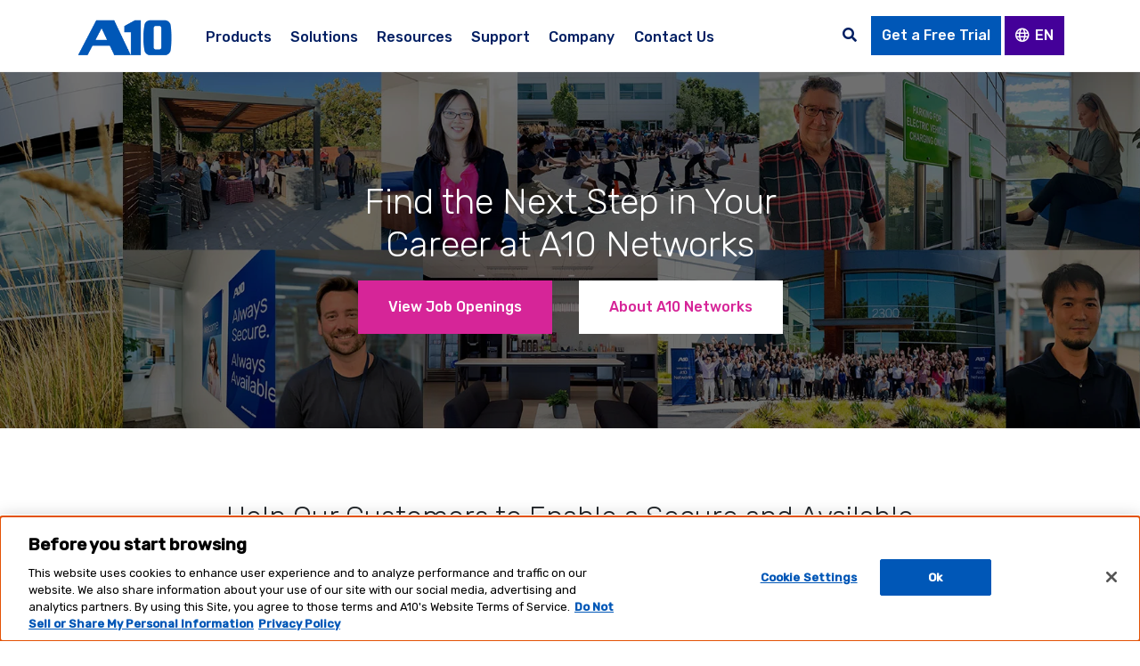

--- FILE ---
content_type: text/html; charset=UTF-8
request_url: https://www.a10networks.com/company/careers/
body_size: 95690
content:
<!doctype html><html class="no-js" lang="en"><head> <title>Network Security, Professional, &amp; Administrative Careers | A10 Networks</title>  <link rel="preconnect" href="https://fonts.googleapis.com"> <link rel="preconnect" href="https://fonts.gstatic.com" crossorigin> <link href="https://fonts.googleapis.com/css2?family=Rubik:ital,wght@0,300;0,400;0,500;1,300&family=Material+Icons&display=swap" rel="stylesheet">  <script async src="https://cdn.cookielaw.org/scripttemplates/otSDKStub.js" data-document-language="true" type="text/javascript" charset="UTF-8" data-domain-script="b4d5d338-11aa-40ea-93e4-01df18f687fb"></script> <script type="text/javascript"> function OptanonWrapper() { window.dataLayer.push({ event: 'OneTrustGroupsUpdated' }); } </script>   <link rel="preconnect" href="https://dev.visualwebsiteoptimizer.com"/> <script type='text/javascript' id='vwoCode'> window._vwo_code || (function () { var account_id = 828824, version = 2.1, settings_tolerance = 2000, hide_element = 'body', hide_element_style = 'opacity:0 !important;filter:alpha(opacity=0) !important;background:none !important', /* DO NOT EDIT BELOW THIS LINE */ f = false, w = window, d = document, v = d.querySelector('#vwoCode'), cK = '_vwo_' + account_id + '_settings', cc = {}; try { var c = JSON.parse(localStorage.getItem('_vwo_' + account_id + '_config')); cc = c && typeof c === 'object' ? c : {} } catch (e) { } var stT = cc.stT === 'session' ? w.sessionStorage : w.localStorage; code = { use_existing_jquery: function () { return typeof use_existing_jquery !== 'undefined' ? use_existing_jquery : undefined }, library_tolerance: function () { return typeof library_tolerance !== 'undefined' ? library_tolerance : undefined }, settings_tolerance: function () { return cc.sT || settings_tolerance }, hide_element_style: function () { return '{' + (cc.hES || hide_element_style) + '}' }, hide_element: function () { if (performance.getEntriesByName('first-contentful-paint')[0]) { return '' } return typeof cc.hE === 'string' ? cc.hE : hide_element }, getVersion: function () { return version }, finish: function (e) { if (!f) { f = true; var t = d.getElementById('_vis_opt_path_hides'); if (t) t.parentNode.removeChild(t); if (e) (new Image).src = 'https://dev.visualwebsiteoptimizer.com/ee.gif?a=' + account_id + e } }, finished: function () { return f }, addScript: function (e) { var t = d.createElement('script'); t.type = 'text/javascript'; if (e.src) { t.src = e.src } else { t.text = e.text } d.getElementsByTagName('head')[0].appendChild(t) }, load: function (e, t) { var i = this.getSettings(), n = d.createElement('script'), r = this; t = t || {}; if (i) { n.textContent = i; d.getElementsByTagName('head')[0].appendChild(n); if (!w.VWO || VWO.caE) { stT.removeItem(cK); r.load(e) } } else { var o = new XMLHttpRequest; o.open('GET', e, true); o.withCredentials = !t.dSC; o.responseType = t.responseType || 'text'; o.onload = function () { if (t.onloadCb) { return t.onloadCb(o, e) } if (o.status === 200) { _vwo_code.addScript({ text: o.responseText }) } else { _vwo_code.finish('&e=loading_failure:' + e) } }; o.onerror = function () { if (t.onerrorCb) { return t.onerrorCb(e) } _vwo_code.finish('&e=loading_failure:' + e) }; o.send() } }, getSettings: function () { try { var e = stT.getItem(cK); if (!e) { return } e = JSON.parse(e); if (Date.now() > e.e) { stT.removeItem(cK); return } return e.s } catch (e) { return } }, init: function () { if (d.URL.indexOf('__vwo_disable__') > -1) return; var e = this.settings_tolerance(); w._vwo_settings_timer = setTimeout(function () { _vwo_code.finish(); stT.removeItem(cK) }, e); var t; if (this.hide_element() !== 'body') { t = d.createElement('style'); var i = this.hide_element(), n = i ? i + this.hide_element_style() : '', r = d.getElementsByTagName('head')[0]; t.setAttribute('id', '_vis_opt_path_hides'); v && t.setAttribute('nonce', v.nonce); t.setAttribute('type', 'text/css'); if (t.styleSheet) t.styleSheet.cssText = n; else t.appendChild(d.createTextNode(n)); r.appendChild(t) } else { t = d.getElementsByTagName('head')[0]; var n = d.createElement('div'); n.style.cssText = 'z-index: 2147483647 !important;position: fixed !important;left: 0 !important;top: 0 !important;width: 100% !important;height: 100% !important;background: white !important;'; n.setAttribute('id', '_vis_opt_path_hides'); n.classList.add('_vis_hide_layer'); t.parentNode.insertBefore(n, t.nextSibling) } var o = 'https://dev.visualwebsiteoptimizer.com/j.php?a=' + account_id + '&u=' + encodeURIComponent(d.URL) + '&vn=' + version; if (w.location.search.indexOf('_vwo_xhr') !== -1) { this.addScript({ src: o }) } else { this.load(o + '&x=true') } } }; w._vwo_code = code; code.init(); })(); </script>  <script>(function (a, s, y, n, c, h, i, d, e) { s.className += ' ' + y; h.start = 1 * new Date; h.end = i = function () { s.className = s.className.replace(RegExp(' ?' + y), '') }; (a[n] = a[n] || []).hide = h; setTimeout(function () { i(); h.end = null }, c); h.timeout = c; })(window, document.documentElement, 'async-hide', 'dataLayer', 3000, { 'GTM-54QWZ8': true });</script>  <script>(function (w, d, s, l, i) { w[l] = w[l] || []; w[l].push({ 'gtm.start': new Date().getTime(), event: 'gtm.js' }); var f = d.getElementsByTagName(s)[0], j = d.createElement(s), dl = l != 'dataLayer' ? '&l=' + l : ''; j.async = true; j.src = 'https://www.googletagmanager.com/gtm.js?id=' + i + dl; f.parentNode.insertBefore(j, f); })(window, document, 'script', 'dataLayer', 'GTM-54QWZ8');</script>  <style> .async-hide { opacity: 0 !important } </style> <meta charset="utf-8"> <meta http-equiv="x-ua-compatible" content="ie=edge"> <meta name='robots' content='index, follow, max-image-preview:large, max-snippet:-1, max-video-preview:-1'/>  <meta name="description" content="Now&#039;s an exciting time to join A10 Networks. Review our Careers opportunities and learn why A10 is an incredible place to work."/> <link rel="canonical" href="https://www.a10networks.com/company/careers/"/> <meta property="og:locale" content="en_US"/> <meta property="og:type" content="article"/> <meta property="og:title" content="Network Security, Professional, &amp; Administrative Careers | A10 Networks"/> <meta property="og:description" content="Now&#039;s an exciting time to join A10 Networks. Review our Careers opportunities and learn why A10 is an incredible place to work."/> <meta property="og:url" content="https://www.a10networks.com/company/careers/"/> <meta property="og:site_name" content="A10 Networks"/> <meta property="article:modified_time" content="2025-10-31T22:23:17+00:00"/> <meta property="og:image" content="https://www.a10networks.com/wp-content/uploads/A10_Careers_SocialBanner_1200x600_R1.jpg"/> <meta property="og:image:width" content="1200"/> <meta property="og:image:height" content="600"/> <meta property="og:image:type" content="image/jpeg"/> <meta name="twitter:card" content="summary_large_image"/> <meta name="twitter:image" content="https://www.a10networks.com/wp-content/uploads/A10_Careers_SocialBanner_1200x600_R1.jpg"/> <meta name="twitter:label1" content="Est. reading time"/> <meta name="twitter:data1" content="4 minutes"/> <link rel='dns-prefetch' href='//code.jquery.com'/><link rel='dns-prefetch' href='//kit.fontawesome.com'/><style id='wp-img-auto-sizes-contain-inline-css' type='text/css'>img:is([sizes=auto i],[sizes^="auto," i]){contain-intrinsic-size:3000px 1500px}/*# sourceURL=wp-img-auto-sizes-contain-inline-css */</style><style id='wp-block-heading-inline-css' type='text/css'>
h1:where(.wp-block-heading).has-background,h2:where(.wp-block-heading).has-background,h3:where(.wp-block-heading).has-background,h4:where(.wp-block-heading).has-background,h5:where(.wp-block-heading).has-background,h6:where(.wp-block-heading).has-background{padding:1.25em 2.375em}h1.has-text-align-left[style*=writing-mode]:where([style*=vertical-lr]),h1.has-text-align-right[style*=writing-mode]:where([style*=vertical-rl]),h2.has-text-align-left[style*=writing-mode]:where([style*=vertical-lr]),h2.has-text-align-right[style*=writing-mode]:where([style*=vertical-rl]),h3.has-text-align-left[style*=writing-mode]:where([style*=vertical-lr]),h3.has-text-align-right[style*=writing-mode]:where([style*=vertical-rl]),h4.has-text-align-left[style*=writing-mode]:where([style*=vertical-lr]),h4.has-text-align-right[style*=writing-mode]:where([style*=vertical-rl]),h5.has-text-align-left[style*=writing-mode]:where([style*=vertical-lr]),h5.has-text-align-right[style*=writing-mode]:where([style*=vertical-rl]),h6.has-text-align-left[style*=writing-mode]:where([style*=vertical-lr]),h6.has-text-align-right[style*=writing-mode]:where([style*=vertical-rl]){rotate:180deg}
/*# sourceURL=https://www.a10networks.com/wp-includes/blocks/heading/style.min.css */
</style>
<style id='wp-block-image-inline-css' type='text/css'>
.wp-block-image>a,.wp-block-image>figure>a{display:inline-block}.wp-block-image img{box-sizing:border-box;height:auto;max-width:100%;vertical-align:bottom}@media not (prefers-reduced-motion){.wp-block-image img.hide{visibility:hidden}.wp-block-image img.show{animation:show-content-image .4s}}.wp-block-image[style*=border-radius] img,.wp-block-image[style*=border-radius]>a{border-radius:inherit}.wp-block-image.has-custom-border img{box-sizing:border-box}.wp-block-image.aligncenter{text-align:center}.wp-block-image.alignfull>a,.wp-block-image.alignwide>a{width:100%}.wp-block-image.alignfull img,.wp-block-image.alignwide img{height:auto;width:100%}.wp-block-image .aligncenter,.wp-block-image .alignleft,.wp-block-image .alignright,.wp-block-image.aligncenter,.wp-block-image.alignleft,.wp-block-image.alignright{display:table}.wp-block-image .aligncenter>figcaption,.wp-block-image .alignleft>figcaption,.wp-block-image .alignright>figcaption,.wp-block-image.aligncenter>figcaption,.wp-block-image.alignleft>figcaption,.wp-block-image.alignright>figcaption{caption-side:bottom;display:table-caption}.wp-block-image .alignleft{float:left;margin:.5em 1em .5em 0}.wp-block-image .alignright{float:right;margin:.5em 0 .5em 1em}.wp-block-image .aligncenter{margin-left:auto;margin-right:auto}.wp-block-image :where(figcaption){margin-bottom:1em;margin-top:.5em}.wp-block-image.is-style-circle-mask img{border-radius:9999px}@supports ((-webkit-mask-image:none) or (mask-image:none)) or (-webkit-mask-image:none){.wp-block-image.is-style-circle-mask img{border-radius:0;-webkit-mask-image:url('data:image/svg+xml;utf8,<svg viewBox="0 0 100 100" xmlns="http://www.w3.org/2000/svg"><circle cx="50" cy="50" r="50"/></svg>');mask-image:url('data:image/svg+xml;utf8,<svg viewBox="0 0 100 100" xmlns="http://www.w3.org/2000/svg"><circle cx="50" cy="50" r="50"/></svg>');mask-mode:alpha;-webkit-mask-position:center;mask-position:center;-webkit-mask-repeat:no-repeat;mask-repeat:no-repeat;-webkit-mask-size:contain;mask-size:contain}}:root :where(.wp-block-image.is-style-rounded img,.wp-block-image .is-style-rounded img){border-radius:9999px}.wp-block-image figure{margin:0}.wp-lightbox-container{display:flex;flex-direction:column;position:relative}.wp-lightbox-container img{cursor:zoom-in}.wp-lightbox-container img:hover+button{opacity:1}.wp-lightbox-container button{align-items:center;backdrop-filter:blur(16px) saturate(180%);background-color:#5a5a5a40;border:none;border-radius:4px;cursor:zoom-in;display:flex;height:20px;justify-content:center;opacity:0;padding:0;position:absolute;right:16px;text-align:center;top:16px;width:20px;z-index:100}@media not (prefers-reduced-motion){.wp-lightbox-container button{transition:opacity .2s ease}}.wp-lightbox-container button:focus-visible{outline:3px auto #5a5a5a40;outline:3px auto -webkit-focus-ring-color;outline-offset:3px}.wp-lightbox-container button:hover{cursor:pointer;opacity:1}.wp-lightbox-container button:focus{opacity:1}.wp-lightbox-container button:focus,.wp-lightbox-container button:hover,.wp-lightbox-container button:not(:hover):not(:active):not(.has-background){background-color:#5a5a5a40;border:none}.wp-lightbox-overlay{box-sizing:border-box;cursor:zoom-out;height:100vh;left:0;overflow:hidden;position:fixed;top:0;visibility:hidden;width:100%;z-index:100000}.wp-lightbox-overlay .close-button{align-items:center;cursor:pointer;display:flex;justify-content:center;min-height:40px;min-width:40px;padding:0;position:absolute;right:calc(env(safe-area-inset-right) + 16px);top:calc(env(safe-area-inset-top) + 16px);z-index:5000000}.wp-lightbox-overlay .close-button:focus,.wp-lightbox-overlay .close-button:hover,.wp-lightbox-overlay .close-button:not(:hover):not(:active):not(.has-background){background:none;border:none}.wp-lightbox-overlay .lightbox-image-container{height:var(--wp--lightbox-container-height);left:50%;overflow:hidden;position:absolute;top:50%;transform:translate(-50%,-50%);transform-origin:top left;width:var(--wp--lightbox-container-width);z-index:9999999999}.wp-lightbox-overlay .wp-block-image{align-items:center;box-sizing:border-box;display:flex;height:100%;justify-content:center;margin:0;position:relative;transform-origin:0 0;width:100%;z-index:3000000}.wp-lightbox-overlay .wp-block-image img{height:var(--wp--lightbox-image-height);min-height:var(--wp--lightbox-image-height);min-width:var(--wp--lightbox-image-width);width:var(--wp--lightbox-image-width)}.wp-lightbox-overlay .wp-block-image figcaption{display:none}.wp-lightbox-overlay button{background:none;border:none}.wp-lightbox-overlay .scrim{background-color:#fff;height:100%;opacity:.9;position:absolute;width:100%;z-index:2000000}.wp-lightbox-overlay.active{visibility:visible}@media not (prefers-reduced-motion){.wp-lightbox-overlay.active{animation:turn-on-visibility .25s both}.wp-lightbox-overlay.active img{animation:turn-on-visibility .35s both}.wp-lightbox-overlay.show-closing-animation:not(.active){animation:turn-off-visibility .35s both}.wp-lightbox-overlay.show-closing-animation:not(.active) img{animation:turn-off-visibility .25s both}.wp-lightbox-overlay.zoom.active{animation:none;opacity:1;visibility:visible}.wp-lightbox-overlay.zoom.active .lightbox-image-container{animation:lightbox-zoom-in .4s}.wp-lightbox-overlay.zoom.active .lightbox-image-container img{animation:none}.wp-lightbox-overlay.zoom.active .scrim{animation:turn-on-visibility .4s forwards}.wp-lightbox-overlay.zoom.show-closing-animation:not(.active){animation:none}.wp-lightbox-overlay.zoom.show-closing-animation:not(.active) .lightbox-image-container{animation:lightbox-zoom-out .4s}.wp-lightbox-overlay.zoom.show-closing-animation:not(.active) .lightbox-image-container img{animation:none}.wp-lightbox-overlay.zoom.show-closing-animation:not(.active) .scrim{animation:turn-off-visibility .4s forwards}}@keyframes show-content-image{0%{visibility:hidden}99%{visibility:hidden}to{visibility:visible}}@keyframes turn-on-visibility{0%{opacity:0}to{opacity:1}}@keyframes turn-off-visibility{0%{opacity:1;visibility:visible}99%{opacity:0;visibility:visible}to{opacity:0;visibility:hidden}}@keyframes lightbox-zoom-in{0%{transform:translate(calc((-100vw + var(--wp--lightbox-scrollbar-width))/2 + var(--wp--lightbox-initial-left-position)),calc(-50vh + var(--wp--lightbox-initial-top-position))) scale(var(--wp--lightbox-scale))}to{transform:translate(-50%,-50%) scale(1)}}@keyframes lightbox-zoom-out{0%{transform:translate(-50%,-50%) scale(1);visibility:visible}99%{visibility:visible}to{transform:translate(calc((-100vw + var(--wp--lightbox-scrollbar-width))/2 + var(--wp--lightbox-initial-left-position)),calc(-50vh + var(--wp--lightbox-initial-top-position))) scale(var(--wp--lightbox-scale));visibility:hidden}}
/*# sourceURL=https://www.a10networks.com/wp-includes/blocks/image/style.min.css */
</style>
<style id='wp-block-group-inline-css' type='text/css'>
.wp-block-group{box-sizing:border-box}:where(.wp-block-group.wp-block-group-is-layout-constrained){position:relative}
/*# sourceURL=https://www.a10networks.com/wp-includes/blocks/group/style.min.css */
</style>
<style id='wp-block-paragraph-inline-css' type='text/css'>
.is-small-text{font-size:.875em}.is-regular-text{font-size:1em}.is-large-text{font-size:2.25em}.is-larger-text{font-size:3em}.has-drop-cap:not(:focus):first-letter{float:left;font-size:8.4em;font-style:normal;font-weight:100;line-height:.68;margin:.05em .1em 0 0;text-transform:uppercase}body.rtl .has-drop-cap:not(:focus):first-letter{float:none;margin-left:.1em}p.has-drop-cap.has-background{overflow:hidden}:root :where(p.has-background){padding:1.25em 2.375em}:where(p.has-text-color:not(.has-link-color)) a{color:inherit}p.has-text-align-left[style*="writing-mode:vertical-lr"],p.has-text-align-right[style*="writing-mode:vertical-rl"]{rotate:180deg}
/*# sourceURL=https://www.a10networks.com/wp-includes/blocks/paragraph/style.min.css */
</style>
<style id='global-styles-inline-css' type='text/css'>
:root{--wp--preset--aspect-ratio--square: 1;--wp--preset--aspect-ratio--4-3: 4/3;--wp--preset--aspect-ratio--3-4: 3/4;--wp--preset--aspect-ratio--3-2: 3/2;--wp--preset--aspect-ratio--2-3: 2/3;--wp--preset--aspect-ratio--16-9: 16/9;--wp--preset--aspect-ratio--9-16: 9/16;--wp--preset--color--black: #000000;--wp--preset--color--cyan-bluish-gray: #abb8c3;--wp--preset--color--white: #ffffff;--wp--preset--color--pale-pink: #f78da7;--wp--preset--color--vivid-red: #cf2e2e;--wp--preset--color--luminous-vivid-orange: #ff6900;--wp--preset--color--luminous-vivid-amber: #fcb900;--wp--preset--color--light-green-cyan: #7bdcb5;--wp--preset--color--vivid-green-cyan: #00d084;--wp--preset--color--pale-cyan-blue: #8ed1fc;--wp--preset--color--vivid-cyan-blue: #0693e3;--wp--preset--color--vivid-purple: #9b51e0;--wp--preset--gradient--vivid-cyan-blue-to-vivid-purple: linear-gradient(135deg,rgb(6,147,227) 0%,rgb(155,81,224) 100%);--wp--preset--gradient--light-green-cyan-to-vivid-green-cyan: linear-gradient(135deg,rgb(122,220,180) 0%,rgb(0,208,130) 100%);--wp--preset--gradient--luminous-vivid-amber-to-luminous-vivid-orange: linear-gradient(135deg,rgb(252,185,0) 0%,rgb(255,105,0) 100%);--wp--preset--gradient--luminous-vivid-orange-to-vivid-red: linear-gradient(135deg,rgb(255,105,0) 0%,rgb(207,46,46) 100%);--wp--preset--gradient--very-light-gray-to-cyan-bluish-gray: linear-gradient(135deg,rgb(238,238,238) 0%,rgb(169,184,195) 100%);--wp--preset--gradient--cool-to-warm-spectrum: linear-gradient(135deg,rgb(74,234,220) 0%,rgb(151,120,209) 20%,rgb(207,42,186) 40%,rgb(238,44,130) 60%,rgb(251,105,98) 80%,rgb(254,248,76) 100%);--wp--preset--gradient--blush-light-purple: linear-gradient(135deg,rgb(255,206,236) 0%,rgb(152,150,240) 100%);--wp--preset--gradient--blush-bordeaux: linear-gradient(135deg,rgb(254,205,165) 0%,rgb(254,45,45) 50%,rgb(107,0,62) 100%);--wp--preset--gradient--luminous-dusk: linear-gradient(135deg,rgb(255,203,112) 0%,rgb(199,81,192) 50%,rgb(65,88,208) 100%);--wp--preset--gradient--pale-ocean: linear-gradient(135deg,rgb(255,245,203) 0%,rgb(182,227,212) 50%,rgb(51,167,181) 100%);--wp--preset--gradient--electric-grass: linear-gradient(135deg,rgb(202,248,128) 0%,rgb(113,206,126) 100%);--wp--preset--gradient--midnight: linear-gradient(135deg,rgb(2,3,129) 0%,rgb(40,116,252) 100%);--wp--preset--font-size--small: 13px;--wp--preset--font-size--medium: 20px;--wp--preset--font-size--large: 36px;--wp--preset--font-size--x-large: 42px;--wp--preset--spacing--20: 0.44rem;--wp--preset--spacing--30: 0.67rem;--wp--preset--spacing--40: 1rem;--wp--preset--spacing--50: 1.5rem;--wp--preset--spacing--60: 2.25rem;--wp--preset--spacing--70: 3.38rem;--wp--preset--spacing--80: 5.06rem;--wp--preset--shadow--natural: 6px 6px 9px rgba(0, 0, 0, 0.2);--wp--preset--shadow--deep: 12px 12px 50px rgba(0, 0, 0, 0.4);--wp--preset--shadow--sharp: 6px 6px 0px rgba(0, 0, 0, 0.2);--wp--preset--shadow--outlined: 6px 6px 0px -3px rgb(255, 255, 255), 6px 6px rgb(0, 0, 0);--wp--preset--shadow--crisp: 6px 6px 0px rgb(0, 0, 0);}:where(.is-layout-flex){gap: 0.5em;}:where(.is-layout-grid){gap: 0.5em;}body .is-layout-flex{display: flex;}.is-layout-flex{flex-wrap: wrap;align-items: center;}.is-layout-flex > :is(*, div){margin: 0;}body .is-layout-grid{display: grid;}.is-layout-grid > :is(*, div){margin: 0;}:where(.wp-block-columns.is-layout-flex){gap: 2em;}:where(.wp-block-columns.is-layout-grid){gap: 2em;}:where(.wp-block-post-template.is-layout-flex){gap: 1.25em;}:where(.wp-block-post-template.is-layout-grid){gap: 1.25em;}.has-black-color{color: var(--wp--preset--color--black) !important;}.has-cyan-bluish-gray-color{color: var(--wp--preset--color--cyan-bluish-gray) !important;}.has-white-color{color: var(--wp--preset--color--white) !important;}.has-pale-pink-color{color: var(--wp--preset--color--pale-pink) !important;}.has-vivid-red-color{color: var(--wp--preset--color--vivid-red) !important;}.has-luminous-vivid-orange-color{color: var(--wp--preset--color--luminous-vivid-orange) !important;}.has-luminous-vivid-amber-color{color: var(--wp--preset--color--luminous-vivid-amber) !important;}.has-light-green-cyan-color{color: var(--wp--preset--color--light-green-cyan) !important;}.has-vivid-green-cyan-color{color: var(--wp--preset--color--vivid-green-cyan) !important;}.has-pale-cyan-blue-color{color: var(--wp--preset--color--pale-cyan-blue) !important;}.has-vivid-cyan-blue-color{color: var(--wp--preset--color--vivid-cyan-blue) !important;}.has-vivid-purple-color{color: var(--wp--preset--color--vivid-purple) !important;}.has-black-background-color{background-color: var(--wp--preset--color--black) !important;}.has-cyan-bluish-gray-background-color{background-color: var(--wp--preset--color--cyan-bluish-gray) !important;}.has-white-background-color{background-color: var(--wp--preset--color--white) !important;}.has-pale-pink-background-color{background-color: var(--wp--preset--color--pale-pink) !important;}.has-vivid-red-background-color{background-color: var(--wp--preset--color--vivid-red) !important;}.has-luminous-vivid-orange-background-color{background-color: var(--wp--preset--color--luminous-vivid-orange) !important;}.has-luminous-vivid-amber-background-color{background-color: var(--wp--preset--color--luminous-vivid-amber) !important;}.has-light-green-cyan-background-color{background-color: var(--wp--preset--color--light-green-cyan) !important;}.has-vivid-green-cyan-background-color{background-color: var(--wp--preset--color--vivid-green-cyan) !important;}.has-pale-cyan-blue-background-color{background-color: var(--wp--preset--color--pale-cyan-blue) !important;}.has-vivid-cyan-blue-background-color{background-color: var(--wp--preset--color--vivid-cyan-blue) !important;}.has-vivid-purple-background-color{background-color: var(--wp--preset--color--vivid-purple) !important;}.has-black-border-color{border-color: var(--wp--preset--color--black) !important;}.has-cyan-bluish-gray-border-color{border-color: var(--wp--preset--color--cyan-bluish-gray) !important;}.has-white-border-color{border-color: var(--wp--preset--color--white) !important;}.has-pale-pink-border-color{border-color: var(--wp--preset--color--pale-pink) !important;}.has-vivid-red-border-color{border-color: var(--wp--preset--color--vivid-red) !important;}.has-luminous-vivid-orange-border-color{border-color: var(--wp--preset--color--luminous-vivid-orange) !important;}.has-luminous-vivid-amber-border-color{border-color: var(--wp--preset--color--luminous-vivid-amber) !important;}.has-light-green-cyan-border-color{border-color: var(--wp--preset--color--light-green-cyan) !important;}.has-vivid-green-cyan-border-color{border-color: var(--wp--preset--color--vivid-green-cyan) !important;}.has-pale-cyan-blue-border-color{border-color: var(--wp--preset--color--pale-cyan-blue) !important;}.has-vivid-cyan-blue-border-color{border-color: var(--wp--preset--color--vivid-cyan-blue) !important;}.has-vivid-purple-border-color{border-color: var(--wp--preset--color--vivid-purple) !important;}.has-vivid-cyan-blue-to-vivid-purple-gradient-background{background: var(--wp--preset--gradient--vivid-cyan-blue-to-vivid-purple) !important;}.has-light-green-cyan-to-vivid-green-cyan-gradient-background{background: var(--wp--preset--gradient--light-green-cyan-to-vivid-green-cyan) !important;}.has-luminous-vivid-amber-to-luminous-vivid-orange-gradient-background{background: var(--wp--preset--gradient--luminous-vivid-amber-to-luminous-vivid-orange) !important;}.has-luminous-vivid-orange-to-vivid-red-gradient-background{background: var(--wp--preset--gradient--luminous-vivid-orange-to-vivid-red) !important;}.has-very-light-gray-to-cyan-bluish-gray-gradient-background{background: var(--wp--preset--gradient--very-light-gray-to-cyan-bluish-gray) !important;}.has-cool-to-warm-spectrum-gradient-background{background: var(--wp--preset--gradient--cool-to-warm-spectrum) !important;}.has-blush-light-purple-gradient-background{background: var(--wp--preset--gradient--blush-light-purple) !important;}.has-blush-bordeaux-gradient-background{background: var(--wp--preset--gradient--blush-bordeaux) !important;}.has-luminous-dusk-gradient-background{background: var(--wp--preset--gradient--luminous-dusk) !important;}.has-pale-ocean-gradient-background{background: var(--wp--preset--gradient--pale-ocean) !important;}.has-electric-grass-gradient-background{background: var(--wp--preset--gradient--electric-grass) !important;}.has-midnight-gradient-background{background: var(--wp--preset--gradient--midnight) !important;}.has-small-font-size{font-size: var(--wp--preset--font-size--small) !important;}.has-medium-font-size{font-size: var(--wp--preset--font-size--medium) !important;}.has-large-font-size{font-size: var(--wp--preset--font-size--large) !important;}.has-x-large-font-size{font-size: var(--wp--preset--font-size--x-large) !important;}
/*# sourceURL=global-styles-inline-css */
</style>
<style id='classic-theme-styles-inline-css' type='text/css'>/*! This file is auto-generated */.wp-block-button__link{color:#fff;background-color:#32373c;border-radius:9999px;box-shadow:none;text-decoration:none;padding:calc(.667em + 2px) calc(1.333em + 2px);font-size:1.125em}.wp-block-file__button{background:#32373c;color:#fff;text-decoration:none}/*# sourceURL=/wp-includes/css/classic-themes.min.css */</style><link rel="alternate" href="https://www.a10networks.com/company/careers/" hreflang="en"/><link rel="alternate" href="https://www.a10networks.com/de/company/careers/" hreflang="de"/><script type="application/json" id="weglot-data">{"website":"https:\/\/www.a10networks.com","uid":"aa31ee24e5","project_slug":"2024-a10-wordpress-site","language_from":"en","language_from_custom_flag":null,"language_from_custom_name":null,"excluded_paths":[{"type":"START_WITH","value":"\/blog-cyber-security-feed","language_button_displayed":false,"exclusion_behavior":"REDIRECT","excluded_languages":[],"regex":"^\/blog\\-cyber\\-security\\-feed"},{"type":"START_WITH","value":"\/ddos-weapons-threat-intelligence-map","language_button_displayed":false,"exclusion_behavior":"REDIRECT","excluded_languages":[],"regex":"^\/ddos\\-weapons\\-threat\\-intelligence\\-map"},{"type":"CONTAIN","value":"\/resources\/%asset-types%\/","language_button_displayed":false,"exclusion_behavior":"REDIRECT","excluded_languages":[],"regex":"\/resources\/%asset\\-types%\/"},{"type":"IS_EXACTLY","value":"\/support","language_button_displayed":false,"exclusion_behavior":"REDIRECT","excluded_languages":[],"regex":"^\/support$"},{"type":"START_WITH","value":"\/company\/legal\/products-services-terms-conditions","language_button_displayed":false,"exclusion_behavior":"REDIRECT","excluded_languages":[],"regex":"^\/company\/legal\/products\\-services\\-terms\\-conditions"}],"excluded_blocks":[],"custom_settings":{"button_style":{"is_dropdown":true,"flag_type":"rectangle_mat","with_name":true,"full_name":true,"custom_css":"","with_flags":false},"translate_search":true,"wp_user_version":"4.2.6","translate_email":false,"translate_amp":false,"switchers":[{"templates":{"name":"default","hash":"095ffb8d22f66be52959023fa4eeb71a05f20f73"},"location":[],"style":{"with_flags":false,"flag_type":"rectangle_mat","with_name":true,"full_name":true,"is_dropdown":true}}]},"pending_translation_enabled":false,"curl_ssl_check_enabled":true,"custom_css":null,"languages":[{"language_to":"de","custom_code":null,"custom_name":null,"custom_local_name":null,"provider":null,"enabled":true,"automatic_translation_enabled":true,"deleted_at":null,"connect_host_destination":null,"custom_flag":null}],"organization_slug":"w-d1e39a815e","api_domain":"cdn-api-weglot.com","product":"1.0","current_language":"en","switcher_links":{"en":"https:\/\/www.a10networks.com\/company\/careers\/","de":"https:\/\/www.a10networks.com\/de\/company\/careers\/"},"original_path":"\/company\/careers\/"}</script> <style> .lazyelementorbackgroundimages:not(.elementor-motion-effects-element-type-background) { background-image: none !important; /* lazyload fix for elementor */ } </style> <script> window.addEventListener("load",function(){ var c={script:false,link:false}; function ls(s) { if(!['script','link'].includes(s)||c[s]){return;}c[s]=true; var d=document,f=d.getElementsByTagName(s)[0],j=d.createElement(s); if(s==='script'){j.async=true;j.src='https://www.a10networks.com/wp-content/plugins/wp-views/vendor/toolset/blocks/public/js/frontend.js?v=1.6.15';}else{ j.rel='stylesheet';j.href='https://www.a10networks.com/wp-content/plugins/wp-views/vendor/toolset/blocks/public/css/style.css?v=1.6.15';} f.parentNode.insertBefore(j, f); }; function ex(){ls('script');ls('link')} window.addEventListener("scroll", ex, {once: true}); if (('IntersectionObserver' in window) && ('IntersectionObserverEntry' in window) && ('intersectionRatio' in window.IntersectionObserverEntry.prototype)) { var i = 0, fb = document.querySelectorAll("[class^='tb-']"), o = new IntersectionObserver(es => { es.forEach(e => { o.unobserve(e.target); if (e.intersectionRatio > 0) { ex();o.disconnect();}else{ i++;if(fb.length>i){o.observe(fb[i])}} }) }); if (fb.length) { o.observe(fb[i]) } } }) </script> <noscript> <link rel="stylesheet" href="https://www.a10networks.com/wp-content/plugins/wp-views/vendor/toolset/blocks/public/css/style.css"> </noscript><style type="text/css" id="filter-everything-inline-css">.wpc-orderby-select{width:100%}.wpc-filters-open-button-container{display:none}.wpc-debug-message{padding:16px;font-size:14px;border:1px dashed #ccc;margin-bottom:20px}.wpc-debug-title{visibility:hidden}.wpc-button-inner,.wpc-chip-content{display:flex;align-items:center}.wpc-icon-html-wrapper{position:relative;margin-right:10px;top:2px}.wpc-icon-html-wrapper span{display:block;height:1px;width:18px;border-radius:3px;background:#2c2d33;margin-bottom:4px;position:relative}span.wpc-icon-line-1:after,span.wpc-icon-line-2:after,span.wpc-icon-line-3:after{content:"";display:block;width:3px;height:3px;border:1px solid #2c2d33;background-color:#fff;position:absolute;top:-2px;box-sizing:content-box}span.wpc-icon-line-3:after{border-radius:50%;left:2px}span.wpc-icon-line-1:after{border-radius:50%;left:5px}span.wpc-icon-line-2:after{border-radius:50%;left:12px}body .wpc-filters-open-button-container a.wpc-filters-open-widget,body .wpc-filters-open-button-container a.wpc-open-close-filters-button{display:inline-block;text-align:left;border:1px solid #2c2d33;border-radius:2px;line-height:1.5;padding:7px 12px;background-color:transparent;color:#2c2d33;box-sizing:border-box;text-decoration:none!important;font-weight:400;transition:none;position:relative}@media screen and (max-width:768px){.wpc_show_bottom_widget .wpc-filters-open-button-container,.wpc_show_open_close_button .wpc-filters-open-button-container{display:block}.wpc_show_bottom_widget .wpc-filters-open-button-container{margin-top:1em;margin-bottom:1em}}</style><style media="all">@charset "UTF-8";.wp-block-accordion{box-sizing:border-box}.wp-block-accordion-item.is-open>.wp-block-accordion-heading .wp-block-accordion-heading__toggle-icon{transform:rotate(45deg)}@media (prefers-reduced-motion:no-preference){.wp-block-accordion-item{transition:grid-template-rows .3s ease-out}.wp-block-accordion-item>.wp-block-accordion-heading .wp-block-accordion-heading__toggle-icon{transition:transform .2s ease-in-out}}.wp-block-accordion-heading{margin:0}.wp-block-accordion-heading__toggle{align-items:center;background-color:inherit!important;border:none;color:inherit!important;cursor:pointer;display:flex;font-family:inherit;font-size:inherit;font-style:inherit;font-weight:inherit;letter-spacing:inherit;line-height:inherit;overflow:hidden;padding:var(--wp--preset--spacing--20,1em) 0;text-align:inherit;text-decoration:inherit;text-transform:inherit;width:100%;word-spacing:inherit}.wp-block-accordion-heading__toggle:not(:focus-visible){outline:none}.wp-block-accordion-heading__toggle:focus,.wp-block-accordion-heading__toggle:hover{background-color:inherit!important;border:none;box-shadow:none;color:inherit;padding:var(--wp--preset--spacing--20,1em) 0;text-decoration:none}.wp-block-accordion-heading__toggle:focus-visible{outline:auto;outline-offset:0}.wp-block-accordion-heading__toggle:hover .wp-block-accordion-heading__toggle-title{text-decoration:underline}.wp-block-accordion-heading__toggle-title{flex:1}.wp-block-accordion-heading__toggle-icon{align-items:center;display:flex;height:1.2em;justify-content:center;width:1.2em}.wp-block-accordion-panel[aria-hidden=true],.wp-block-accordion-panel[inert]{display:none;margin-block-start:0}.wp-block-archives{box-sizing:border-box}.wp-block-archives-dropdown label{display:block}.wp-block-avatar{line-height:0}.wp-block-avatar,.wp-block-avatar img{box-sizing:border-box}.wp-block-avatar.aligncenter{text-align:center}.wp-block-audio{box-sizing:border-box}.wp-block-audio :where(figcaption){margin-bottom:1em;margin-top:.5em}.wp-block-audio audio{min-width:300px;width:100%}.wp-block-breadcrumbs{box-sizing:border-box}.wp-block-breadcrumbs ol{flex-wrap:wrap;list-style:none}.wp-block-breadcrumbs li,.wp-block-breadcrumbs ol{align-items:center;display:flex;margin:0;padding:0}.wp-block-breadcrumbs li:not(:last-child):after{content:var(--separator,"/");margin:0 .5em;opacity:.7}.wp-block-breadcrumbs span{color:inherit}.wp-block-button__link{align-content:center;box-sizing:border-box;cursor:pointer;display:inline-block;height:100%;text-align:center;word-break:break-word}.wp-block-button__link.aligncenter{text-align:center}.wp-block-button__link.alignright{text-align:right}:where(.wp-block-button__link){border-radius:9999px;box-shadow:none;padding:calc(.667em + 2px) calc(1.333em + 2px);text-decoration:none}.wp-block-button[style*=text-decoration] .wp-block-button__link{text-decoration:inherit}.wp-block-buttons>.wp-block-button.has-custom-width{max-width:none}.wp-block-buttons>.wp-block-button.has-custom-width .wp-block-button__link{width:100%}.wp-block-buttons>.wp-block-button.has-custom-font-size .wp-block-button__link{font-size:inherit}.wp-block-buttons>.wp-block-button.wp-block-button__width-25{width:calc(25% - var(--wp--style--block-gap, .5em)*.75)}.wp-block-buttons>.wp-block-button.wp-block-button__width-50{width:calc(50% - var(--wp--style--block-gap, .5em)*.5)}.wp-block-buttons>.wp-block-button.wp-block-button__width-75{width:calc(75% - var(--wp--style--block-gap, .5em)*.25)}.wp-block-buttons>.wp-block-button.wp-block-button__width-100{flex-basis:100%;width:100%}.wp-block-buttons.is-vertical>.wp-block-button.wp-block-button__width-25{width:25%}.wp-block-buttons.is-vertical>.wp-block-button.wp-block-button__width-50{width:50%}.wp-block-buttons.is-vertical>.wp-block-button.wp-block-button__width-75{width:75%}.wp-block-button.is-style-squared,.wp-block-button__link.wp-block-button.is-style-squared{border-radius:0}.wp-block-button.no-border-radius,.wp-block-button__link.no-border-radius{border-radius:0!important}:root :where(.wp-block-button .wp-block-button__link.is-style-outline),:root :where(.wp-block-button.is-style-outline>.wp-block-button__link){border:2px solid;padding:.667em 1.333em}:root :where(.wp-block-button .wp-block-button__link.is-style-outline:not(.has-text-color)),:root :where(.wp-block-button.is-style-outline>.wp-block-button__link:not(.has-text-color)){color:currentColor}:root :where(.wp-block-button .wp-block-button__link.is-style-outline:not(.has-background)),:root :where(.wp-block-button.is-style-outline>.wp-block-button__link:not(.has-background)){background-color:initial;background-image:none}.wp-block-buttons{box-sizing:border-box}.wp-block-buttons.is-vertical{flex-direction:column}.wp-block-buttons.is-vertical>.wp-block-button:last-child{margin-bottom:0}.wp-block-buttons>.wp-block-button{display:inline-block;margin:0}.wp-block-buttons.is-content-justification-left{justify-content:flex-start}.wp-block-buttons.is-content-justification-left.is-vertical{align-items:flex-start}.wp-block-buttons.is-content-justification-center{justify-content:center}.wp-block-buttons.is-content-justification-center.is-vertical{align-items:center}.wp-block-buttons.is-content-justification-right{justify-content:flex-end}.wp-block-buttons.is-content-justification-right.is-vertical{align-items:flex-end}.wp-block-buttons.is-content-justification-space-between{justify-content:space-between}.wp-block-buttons.aligncenter{text-align:center}.wp-block-buttons:not(.is-content-justification-space-between,.is-content-justification-right,.is-content-justification-left,.is-content-justification-center) .wp-block-button.aligncenter{margin-left:auto;margin-right:auto;width:100%}.wp-block-buttons[style*=text-decoration] .wp-block-button,.wp-block-buttons[style*=text-decoration] .wp-block-button__link{text-decoration:inherit}.wp-block-buttons.has-custom-font-size .wp-block-button__link{font-size:inherit}.wp-block-buttons .wp-block-button__link{width:100%}.wp-block-button.aligncenter,.wp-block-calendar{text-align:center}.wp-block-calendar td,.wp-block-calendar th{border:1px solid;padding:.25em}.wp-block-calendar th{font-weight:400}.wp-block-calendar caption{background-color:inherit}.wp-block-calendar table{border-collapse:collapse;width:100%}.wp-block-calendar table.has-background th{background-color:inherit}.wp-block-calendar table.has-text-color th{color:inherit}.wp-block-calendar :where(table:not(.has-text-color)){color:#40464d}.wp-block-calendar :where(table:not(.has-text-color)) td,.wp-block-calendar :where(table:not(.has-text-color)) th{border-color:#ddd}:where(.wp-block-calendar table:not(.has-background) th){background:#ddd}.wp-block-categories{box-sizing:border-box}.wp-block-categories.alignleft{margin-right:2em}.wp-block-categories.alignright{margin-left:2em}.wp-block-categories.wp-block-categories-dropdown.aligncenter{text-align:center}.wp-block-categories .wp-block-categories__label{display:block;width:100%}.wp-block-code{box-sizing:border-box}.wp-block-code code{
  /*!rtl:begin:ignore*/direction:ltr;display:block;font-family:inherit;overflow-wrap:break-word;text-align:initial;white-space:pre-wrap
  /*!rtl:end:ignore*/}.wp-block-columns{box-sizing:border-box;display:flex;flex-wrap:wrap!important}@media (min-width:782px){.wp-block-columns{flex-wrap:nowrap!important}}.wp-block-columns{align-items:normal!important}.wp-block-columns.are-vertically-aligned-top{align-items:flex-start}.wp-block-columns.are-vertically-aligned-center{align-items:center}.wp-block-columns.are-vertically-aligned-bottom{align-items:flex-end}@media (max-width:781px){.wp-block-columns:not(.is-not-stacked-on-mobile)>.wp-block-column{flex-basis:100%!important}}@media (min-width:782px){.wp-block-columns:not(.is-not-stacked-on-mobile)>.wp-block-column{flex-basis:0;flex-grow:1}.wp-block-columns:not(.is-not-stacked-on-mobile)>.wp-block-column[style*=flex-basis]{flex-grow:0}}.wp-block-columns.is-not-stacked-on-mobile{flex-wrap:nowrap!important}.wp-block-columns.is-not-stacked-on-mobile>.wp-block-column{flex-basis:0;flex-grow:1}.wp-block-columns.is-not-stacked-on-mobile>.wp-block-column[style*=flex-basis]{flex-grow:0}:where(.wp-block-columns){margin-bottom:1.75em}:where(.wp-block-columns.has-background){padding:1.25em 2.375em}.wp-block-column{flex-grow:1;min-width:0;overflow-wrap:break-word;word-break:break-word}.wp-block-column.is-vertically-aligned-top{align-self:flex-start}.wp-block-column.is-vertically-aligned-center{align-self:center}.wp-block-column.is-vertically-aligned-bottom{align-self:flex-end}.wp-block-column.is-vertically-aligned-stretch{align-self:stretch}.wp-block-column.is-vertically-aligned-bottom,.wp-block-column.is-vertically-aligned-center,.wp-block-column.is-vertically-aligned-top{width:100%}.wp-block-post-comments{box-sizing:border-box}.wp-block-post-comments .alignleft{float:left}.wp-block-post-comments .alignright{float:right}.wp-block-post-comments .navigation:after{clear:both;content:"";display:table}.wp-block-post-comments .commentlist{clear:both;list-style:none;margin:0;padding:0}.wp-block-post-comments .commentlist .comment{min-height:2.25em;padding-left:3.25em}.wp-block-post-comments .commentlist .comment p{font-size:1em;line-height:1.8;margin:1em 0}.wp-block-post-comments .commentlist .children{list-style:none;margin:0;padding:0}.wp-block-post-comments .comment-author{line-height:1.5}.wp-block-post-comments .comment-author .avatar{border-radius:1.5em;display:block;float:left;height:2.5em;margin-right:.75em;margin-top:.5em;width:2.5em}.wp-block-post-comments .comment-author cite{font-style:normal}.wp-block-post-comments .comment-meta{font-size:.875em;line-height:1.5}.wp-block-post-comments .comment-meta b{font-weight:400}.wp-block-post-comments .comment-meta .comment-awaiting-moderation{display:block;margin-bottom:1em;margin-top:1em}.wp-block-post-comments .comment-body .commentmetadata{font-size:.875em}.wp-block-post-comments .comment-form-author label,.wp-block-post-comments .comment-form-comment label,.wp-block-post-comments .comment-form-email label,.wp-block-post-comments .comment-form-url label{display:block;margin-bottom:.25em}.wp-block-post-comments .comment-form input:not([type=submit]):not([type=checkbox]),.wp-block-post-comments .comment-form textarea{box-sizing:border-box;display:block;width:100%}.wp-block-post-comments .comment-form-cookies-consent{display:flex;gap:.25em}.wp-block-post-comments .comment-form-cookies-consent #wp-comment-cookies-consent{margin-top:.35em}.wp-block-post-comments .comment-reply-title{margin-bottom:0}.wp-block-post-comments .comment-reply-title :where(small){font-size:var(--wp--preset--font-size--medium,smaller);margin-left:.5em}.wp-block-post-comments .reply{font-size:.875em;margin-bottom:1.4em}.wp-block-post-comments input:not([type=submit]),.wp-block-post-comments textarea{border:1px solid #949494;font-family:inherit;font-size:1em}.wp-block-post-comments input:not([type=submit]):not([type=checkbox]),.wp-block-post-comments textarea{padding:calc(.667em + 2px)}:where(.wp-block-post-comments input[type=submit]){border:none}.wp-block-comments{box-sizing:border-box}.wp-block-comments-pagination>.wp-block-comments-pagination-next,.wp-block-comments-pagination>.wp-block-comments-pagination-numbers,.wp-block-comments-pagination>.wp-block-comments-pagination-previous{font-size:inherit}.wp-block-comments-pagination .wp-block-comments-pagination-previous-arrow{display:inline-block;margin-right:1ch}.wp-block-comments-pagination .wp-block-comments-pagination-previous-arrow:not(.is-arrow-chevron){transform:scaleX(1)}.wp-block-comments-pagination .wp-block-comments-pagination-next-arrow{display:inline-block;margin-left:1ch}.wp-block-comments-pagination .wp-block-comments-pagination-next-arrow:not(.is-arrow-chevron){transform:scaleX(1)}.wp-block-comments-pagination.aligncenter{justify-content:center}.wp-block-comment-template{box-sizing:border-box;list-style:none;margin-bottom:0;max-width:100%;padding:0}.wp-block-comment-template li{clear:both}.wp-block-comment-template ol{list-style:none;margin-bottom:0;max-width:100%;padding-left:2rem}.wp-block-comment-template.alignleft{float:left}.wp-block-comment-template.aligncenter{margin-left:auto;margin-right:auto;width:fit-content}.wp-block-comment-template.alignright{float:right}.wp-block-comment-date{box-sizing:border-box}.comment-awaiting-moderation{display:block;font-size:.875em;line-height:1.5}.wp-block-comment-author-name,.wp-block-comment-content,.wp-block-comment-edit-link,.wp-block-comment-reply-link{box-sizing:border-box}.wp-block-cover,.wp-block-cover-image{align-items:center;background-position:50%;box-sizing:border-box;display:flex;justify-content:center;min-height:430px;overflow:hidden;overflow:clip;padding:1em;position:relative}.wp-block-cover .has-background-dim:not([class*=-background-color]),.wp-block-cover-image .has-background-dim:not([class*=-background-color]),.wp-block-cover-image.has-background-dim:not([class*=-background-color]),.wp-block-cover.has-background-dim:not([class*=-background-color]){background-color:#000}.wp-block-cover .has-background-dim.has-background-gradient,.wp-block-cover-image .has-background-dim.has-background-gradient{background-color:initial}.wp-block-cover-image.has-background-dim:before,.wp-block-cover.has-background-dim:before{background-color:inherit;content:""}.wp-block-cover .wp-block-cover__background,.wp-block-cover .wp-block-cover__gradient-background,.wp-block-cover-image .wp-block-cover__background,.wp-block-cover-image .wp-block-cover__gradient-background,.wp-block-cover-image.has-background-dim:not(.has-background-gradient):before,.wp-block-cover.has-background-dim:not(.has-background-gradient):before{bottom:0;left:0;opacity:.5;position:absolute;right:0;top:0}.wp-block-cover-image.has-background-dim.has-background-dim-10 .wp-block-cover__background,.wp-block-cover-image.has-background-dim.has-background-dim-10 .wp-block-cover__gradient-background,.wp-block-cover-image.has-background-dim.has-background-dim-10:not(.has-background-gradient):before,.wp-block-cover.has-background-dim.has-background-dim-10 .wp-block-cover__background,.wp-block-cover.has-background-dim.has-background-dim-10 .wp-block-cover__gradient-background,.wp-block-cover.has-background-dim.has-background-dim-10:not(.has-background-gradient):before{opacity:.1}.wp-block-cover-image.has-background-dim.has-background-dim-20 .wp-block-cover__background,.wp-block-cover-image.has-background-dim.has-background-dim-20 .wp-block-cover__gradient-background,.wp-block-cover-image.has-background-dim.has-background-dim-20:not(.has-background-gradient):before,.wp-block-cover.has-background-dim.has-background-dim-20 .wp-block-cover__background,.wp-block-cover.has-background-dim.has-background-dim-20 .wp-block-cover__gradient-background,.wp-block-cover.has-background-dim.has-background-dim-20:not(.has-background-gradient):before{opacity:.2}.wp-block-cover-image.has-background-dim.has-background-dim-30 .wp-block-cover__background,.wp-block-cover-image.has-background-dim.has-background-dim-30 .wp-block-cover__gradient-background,.wp-block-cover-image.has-background-dim.has-background-dim-30:not(.has-background-gradient):before,.wp-block-cover.has-background-dim.has-background-dim-30 .wp-block-cover__background,.wp-block-cover.has-background-dim.has-background-dim-30 .wp-block-cover__gradient-background,.wp-block-cover.has-background-dim.has-background-dim-30:not(.has-background-gradient):before{opacity:.3}.wp-block-cover-image.has-background-dim.has-background-dim-40 .wp-block-cover__background,.wp-block-cover-image.has-background-dim.has-background-dim-40 .wp-block-cover__gradient-background,.wp-block-cover-image.has-background-dim.has-background-dim-40:not(.has-background-gradient):before,.wp-block-cover.has-background-dim.has-background-dim-40 .wp-block-cover__background,.wp-block-cover.has-background-dim.has-background-dim-40 .wp-block-cover__gradient-background,.wp-block-cover.has-background-dim.has-background-dim-40:not(.has-background-gradient):before{opacity:.4}.wp-block-cover-image.has-background-dim.has-background-dim-50 .wp-block-cover__background,.wp-block-cover-image.has-background-dim.has-background-dim-50 .wp-block-cover__gradient-background,.wp-block-cover-image.has-background-dim.has-background-dim-50:not(.has-background-gradient):before,.wp-block-cover.has-background-dim.has-background-dim-50 .wp-block-cover__background,.wp-block-cover.has-background-dim.has-background-dim-50 .wp-block-cover__gradient-background,.wp-block-cover.has-background-dim.has-background-dim-50:not(.has-background-gradient):before{opacity:.5}.wp-block-cover-image.has-background-dim.has-background-dim-60 .wp-block-cover__background,.wp-block-cover-image.has-background-dim.has-background-dim-60 .wp-block-cover__gradient-background,.wp-block-cover-image.has-background-dim.has-background-dim-60:not(.has-background-gradient):before,.wp-block-cover.has-background-dim.has-background-dim-60 .wp-block-cover__background,.wp-block-cover.has-background-dim.has-background-dim-60 .wp-block-cover__gradient-background,.wp-block-cover.has-background-dim.has-background-dim-60:not(.has-background-gradient):before{opacity:.6}.wp-block-cover-image.has-background-dim.has-background-dim-70 .wp-block-cover__background,.wp-block-cover-image.has-background-dim.has-background-dim-70 .wp-block-cover__gradient-background,.wp-block-cover-image.has-background-dim.has-background-dim-70:not(.has-background-gradient):before,.wp-block-cover.has-background-dim.has-background-dim-70 .wp-block-cover__background,.wp-block-cover.has-background-dim.has-background-dim-70 .wp-block-cover__gradient-background,.wp-block-cover.has-background-dim.has-background-dim-70:not(.has-background-gradient):before{opacity:.7}.wp-block-cover-image.has-background-dim.has-background-dim-80 .wp-block-cover__background,.wp-block-cover-image.has-background-dim.has-background-dim-80 .wp-block-cover__gradient-background,.wp-block-cover-image.has-background-dim.has-background-dim-80:not(.has-background-gradient):before,.wp-block-cover.has-background-dim.has-background-dim-80 .wp-block-cover__background,.wp-block-cover.has-background-dim.has-background-dim-80 .wp-block-cover__gradient-background,.wp-block-cover.has-background-dim.has-background-dim-80:not(.has-background-gradient):before{opacity:.8}.wp-block-cover-image.has-background-dim.has-background-dim-90 .wp-block-cover__background,.wp-block-cover-image.has-background-dim.has-background-dim-90 .wp-block-cover__gradient-background,.wp-block-cover-image.has-background-dim.has-background-dim-90:not(.has-background-gradient):before,.wp-block-cover.has-background-dim.has-background-dim-90 .wp-block-cover__background,.wp-block-cover.has-background-dim.has-background-dim-90 .wp-block-cover__gradient-background,.wp-block-cover.has-background-dim.has-background-dim-90:not(.has-background-gradient):before{opacity:.9}.wp-block-cover-image.has-background-dim.has-background-dim-100 .wp-block-cover__background,.wp-block-cover-image.has-background-dim.has-background-dim-100 .wp-block-cover__gradient-background,.wp-block-cover-image.has-background-dim.has-background-dim-100:not(.has-background-gradient):before,.wp-block-cover.has-background-dim.has-background-dim-100 .wp-block-cover__background,.wp-block-cover.has-background-dim.has-background-dim-100 .wp-block-cover__gradient-background,.wp-block-cover.has-background-dim.has-background-dim-100:not(.has-background-gradient):before{opacity:1}.wp-block-cover .wp-block-cover__background.has-background-dim.has-background-dim-0,.wp-block-cover .wp-block-cover__gradient-background.has-background-dim.has-background-dim-0,.wp-block-cover-image .wp-block-cover__background.has-background-dim.has-background-dim-0,.wp-block-cover-image .wp-block-cover__gradient-background.has-background-dim.has-background-dim-0{opacity:0}.wp-block-cover .wp-block-cover__background.has-background-dim.has-background-dim-10,.wp-block-cover .wp-block-cover__gradient-background.has-background-dim.has-background-dim-10,.wp-block-cover-image .wp-block-cover__background.has-background-dim.has-background-dim-10,.wp-block-cover-image .wp-block-cover__gradient-background.has-background-dim.has-background-dim-10{opacity:.1}.wp-block-cover .wp-block-cover__background.has-background-dim.has-background-dim-20,.wp-block-cover .wp-block-cover__gradient-background.has-background-dim.has-background-dim-20,.wp-block-cover-image .wp-block-cover__background.has-background-dim.has-background-dim-20,.wp-block-cover-image .wp-block-cover__gradient-background.has-background-dim.has-background-dim-20{opacity:.2}.wp-block-cover .wp-block-cover__background.has-background-dim.has-background-dim-30,.wp-block-cover .wp-block-cover__gradient-background.has-background-dim.has-background-dim-30,.wp-block-cover-image .wp-block-cover__background.has-background-dim.has-background-dim-30,.wp-block-cover-image .wp-block-cover__gradient-background.has-background-dim.has-background-dim-30{opacity:.3}.wp-block-cover .wp-block-cover__background.has-background-dim.has-background-dim-40,.wp-block-cover .wp-block-cover__gradient-background.has-background-dim.has-background-dim-40,.wp-block-cover-image .wp-block-cover__background.has-background-dim.has-background-dim-40,.wp-block-cover-image .wp-block-cover__gradient-background.has-background-dim.has-background-dim-40{opacity:.4}.wp-block-cover .wp-block-cover__background.has-background-dim.has-background-dim-50,.wp-block-cover .wp-block-cover__gradient-background.has-background-dim.has-background-dim-50,.wp-block-cover-image .wp-block-cover__background.has-background-dim.has-background-dim-50,.wp-block-cover-image .wp-block-cover__gradient-background.has-background-dim.has-background-dim-50{opacity:.5}.wp-block-cover .wp-block-cover__background.has-background-dim.has-background-dim-60,.wp-block-cover .wp-block-cover__gradient-background.has-background-dim.has-background-dim-60,.wp-block-cover-image .wp-block-cover__background.has-background-dim.has-background-dim-60,.wp-block-cover-image .wp-block-cover__gradient-background.has-background-dim.has-background-dim-60{opacity:.6}.wp-block-cover .wp-block-cover__background.has-background-dim.has-background-dim-70,.wp-block-cover .wp-block-cover__gradient-background.has-background-dim.has-background-dim-70,.wp-block-cover-image .wp-block-cover__background.has-background-dim.has-background-dim-70,.wp-block-cover-image .wp-block-cover__gradient-background.has-background-dim.has-background-dim-70{opacity:.7}.wp-block-cover .wp-block-cover__background.has-background-dim.has-background-dim-80,.wp-block-cover .wp-block-cover__gradient-background.has-background-dim.has-background-dim-80,.wp-block-cover-image .wp-block-cover__background.has-background-dim.has-background-dim-80,.wp-block-cover-image .wp-block-cover__gradient-background.has-background-dim.has-background-dim-80{opacity:.8}.wp-block-cover .wp-block-cover__background.has-background-dim.has-background-dim-90,.wp-block-cover .wp-block-cover__gradient-background.has-background-dim.has-background-dim-90,.wp-block-cover-image .wp-block-cover__background.has-background-dim.has-background-dim-90,.wp-block-cover-image .wp-block-cover__gradient-background.has-background-dim.has-background-dim-90{opacity:.9}.wp-block-cover .wp-block-cover__background.has-background-dim.has-background-dim-100,.wp-block-cover .wp-block-cover__gradient-background.has-background-dim.has-background-dim-100,.wp-block-cover-image .wp-block-cover__background.has-background-dim.has-background-dim-100,.wp-block-cover-image .wp-block-cover__gradient-background.has-background-dim.has-background-dim-100{opacity:1}.wp-block-cover-image.alignleft,.wp-block-cover-image.alignright,.wp-block-cover.alignleft,.wp-block-cover.alignright{max-width:420px;width:100%}.wp-block-cover-image.aligncenter,.wp-block-cover-image.alignleft,.wp-block-cover-image.alignright,.wp-block-cover.aligncenter,.wp-block-cover.alignleft,.wp-block-cover.alignright{display:flex}.wp-block-cover .wp-block-cover__inner-container,.wp-block-cover-image .wp-block-cover__inner-container{color:inherit;position:relative;width:100%}.wp-block-cover-image.is-position-top-left,.wp-block-cover.is-position-top-left{align-items:flex-start;justify-content:flex-start}.wp-block-cover-image.is-position-top-center,.wp-block-cover.is-position-top-center{align-items:flex-start;justify-content:center}.wp-block-cover-image.is-position-top-right,.wp-block-cover.is-position-top-right{align-items:flex-start;justify-content:flex-end}.wp-block-cover-image.is-position-center-left,.wp-block-cover.is-position-center-left{align-items:center;justify-content:flex-start}.wp-block-cover-image.is-position-center-center,.wp-block-cover.is-position-center-center{align-items:center;justify-content:center}.wp-block-cover-image.is-position-center-right,.wp-block-cover.is-position-center-right{align-items:center;justify-content:flex-end}.wp-block-cover-image.is-position-bottom-left,.wp-block-cover.is-position-bottom-left{align-items:flex-end;justify-content:flex-start}.wp-block-cover-image.is-position-bottom-center,.wp-block-cover.is-position-bottom-center{align-items:flex-end;justify-content:center}.wp-block-cover-image.is-position-bottom-right,.wp-block-cover.is-position-bottom-right{align-items:flex-end;justify-content:flex-end}.wp-block-cover-image.has-custom-content-position.has-custom-content-position .wp-block-cover__inner-container,.wp-block-cover.has-custom-content-position.has-custom-content-position .wp-block-cover__inner-container{margin:0}.wp-block-cover-image.has-custom-content-position.has-custom-content-position.is-position-bottom-left .wp-block-cover__inner-container,.wp-block-cover-image.has-custom-content-position.has-custom-content-position.is-position-bottom-right .wp-block-cover__inner-container,.wp-block-cover-image.has-custom-content-position.has-custom-content-position.is-position-center-left .wp-block-cover__inner-container,.wp-block-cover-image.has-custom-content-position.has-custom-content-position.is-position-center-right .wp-block-cover__inner-container,.wp-block-cover-image.has-custom-content-position.has-custom-content-position.is-position-top-left .wp-block-cover__inner-container,.wp-block-cover-image.has-custom-content-position.has-custom-content-position.is-position-top-right .wp-block-cover__inner-container,.wp-block-cover.has-custom-content-position.has-custom-content-position.is-position-bottom-left .wp-block-cover__inner-container,.wp-block-cover.has-custom-content-position.has-custom-content-position.is-position-bottom-right .wp-block-cover__inner-container,.wp-block-cover.has-custom-content-position.has-custom-content-position.is-position-center-left .wp-block-cover__inner-container,.wp-block-cover.has-custom-content-position.has-custom-content-position.is-position-center-right .wp-block-cover__inner-container,.wp-block-cover.has-custom-content-position.has-custom-content-position.is-position-top-left .wp-block-cover__inner-container,.wp-block-cover.has-custom-content-position.has-custom-content-position.is-position-top-right .wp-block-cover__inner-container{margin:0;width:auto}.wp-block-cover .wp-block-cover__image-background,.wp-block-cover video.wp-block-cover__video-background,.wp-block-cover-image .wp-block-cover__image-background,.wp-block-cover-image video.wp-block-cover__video-background{border:none;bottom:0;box-shadow:none;height:100%;left:0;margin:0;max-height:none;max-width:none;object-fit:cover;outline:none;padding:0;position:absolute;right:0;top:0;width:100%}.wp-block-cover-image.has-parallax,.wp-block-cover.has-parallax,.wp-block-cover__image-background.has-parallax,video.wp-block-cover__video-background.has-parallax{background-attachment:fixed;background-repeat:no-repeat;background-size:cover}@supports (-webkit-touch-callout:inherit){.wp-block-cover-image.has-parallax,.wp-block-cover.has-parallax,.wp-block-cover__image-background.has-parallax,video.wp-block-cover__video-background.has-parallax{background-attachment:scroll}}@media (prefers-reduced-motion:reduce){.wp-block-cover-image.has-parallax,.wp-block-cover.has-parallax,.wp-block-cover__image-background.has-parallax,video.wp-block-cover__video-background.has-parallax{background-attachment:scroll}}.wp-block-cover-image.is-repeated,.wp-block-cover.is-repeated,.wp-block-cover__image-background.is-repeated,video.wp-block-cover__video-background.is-repeated{background-repeat:repeat;background-size:auto}.wp-block-cover-image-text,.wp-block-cover-image-text a,.wp-block-cover-image-text a:active,.wp-block-cover-image-text a:focus,.wp-block-cover-image-text a:hover,.wp-block-cover-text,.wp-block-cover-text a,.wp-block-cover-text a:active,.wp-block-cover-text a:focus,.wp-block-cover-text a:hover,section.wp-block-cover-image h2,section.wp-block-cover-image h2 a,section.wp-block-cover-image h2 a:active,section.wp-block-cover-image h2 a:focus,section.wp-block-cover-image h2 a:hover{color:#fff}.wp-block-cover-image .wp-block-cover.has-left-content{justify-content:flex-start}.wp-block-cover-image .wp-block-cover.has-right-content{justify-content:flex-end}.wp-block-cover-image.has-left-content .wp-block-cover-image-text,.wp-block-cover.has-left-content .wp-block-cover-text,section.wp-block-cover-image.has-left-content>h2{margin-left:0;text-align:left}.wp-block-cover-image.has-right-content .wp-block-cover-image-text,.wp-block-cover.has-right-content .wp-block-cover-text,section.wp-block-cover-image.has-right-content>h2{margin-right:0;text-align:right}.wp-block-cover .wp-block-cover-text,.wp-block-cover-image .wp-block-cover-image-text,section.wp-block-cover-image>h2{font-size:2em;line-height:1.25;margin-bottom:0;max-width:840px;padding:.44em;text-align:center;z-index:1}:where(.wp-block-cover-image:not(.has-text-color)),:where(.wp-block-cover:not(.has-text-color)){color:#fff}:where(.wp-block-cover-image.is-light:not(.has-text-color)),:where(.wp-block-cover.is-light:not(.has-text-color)){color:#000}:root :where(.wp-block-cover h1:not(.has-text-color)),:root :where(.wp-block-cover h2:not(.has-text-color)),:root :where(.wp-block-cover h3:not(.has-text-color)),:root :where(.wp-block-cover h4:not(.has-text-color)),:root :where(.wp-block-cover h5:not(.has-text-color)),:root :where(.wp-block-cover h6:not(.has-text-color)),:root :where(.wp-block-cover p:not(.has-text-color)){color:inherit}body:not(.editor-styles-wrapper) .wp-block-cover:not(.wp-block-cover:has(.wp-block-cover__background+.wp-block-cover__inner-container)) .wp-block-cover__image-background,body:not(.editor-styles-wrapper) .wp-block-cover:not(.wp-block-cover:has(.wp-block-cover__background+.wp-block-cover__inner-container)) .wp-block-cover__video-background{z-index:0}body:not(.editor-styles-wrapper) .wp-block-cover:not(.wp-block-cover:has(.wp-block-cover__background+.wp-block-cover__inner-container)) .wp-block-cover__background,body:not(.editor-styles-wrapper) .wp-block-cover:not(.wp-block-cover:has(.wp-block-cover__background+.wp-block-cover__inner-container)) .wp-block-cover__gradient-background,body:not(.editor-styles-wrapper) .wp-block-cover:not(.wp-block-cover:has(.wp-block-cover__background+.wp-block-cover__inner-container)) .wp-block-cover__inner-container,body:not(.editor-styles-wrapper) .wp-block-cover:not(.wp-block-cover:has(.wp-block-cover__background+.wp-block-cover__inner-container)).has-background-dim:not(.has-background-gradient):before{z-index:1}.has-modal-open body:not(.editor-styles-wrapper) .wp-block-cover:not(.wp-block-cover:has(.wp-block-cover__background+.wp-block-cover__inner-container)) .wp-block-cover__inner-container{z-index:auto}.wp-block-details{box-sizing:border-box}.wp-block-details summary{cursor:pointer}.wp-block-embed.alignleft,.wp-block-embed.alignright,.wp-block[data-align=left]>[data-type="core/embed"],.wp-block[data-align=right]>[data-type="core/embed"]{max-width:360px;width:100%}.wp-block-embed.alignleft .wp-block-embed__wrapper,.wp-block-embed.alignright .wp-block-embed__wrapper,.wp-block[data-align=left]>[data-type="core/embed"] .wp-block-embed__wrapper,.wp-block[data-align=right]>[data-type="core/embed"] .wp-block-embed__wrapper{min-width:280px}.wp-block-cover .wp-block-embed{min-height:240px;min-width:320px}.wp-block-embed{overflow-wrap:break-word}.wp-block-embed :where(figcaption){margin-bottom:1em;margin-top:.5em}.wp-block-embed iframe{max-width:100%}.wp-block-embed__wrapper{position:relative}.wp-embed-responsive .wp-has-aspect-ratio .wp-block-embed__wrapper:before{content:"";display:block;padding-top:50%}.wp-embed-responsive .wp-has-aspect-ratio iframe{bottom:0;height:100%;left:0;position:absolute;right:0;top:0;width:100%}.wp-embed-responsive .wp-embed-aspect-21-9 .wp-block-embed__wrapper:before{padding-top:42.85%}.wp-embed-responsive .wp-embed-aspect-18-9 .wp-block-embed__wrapper:before{padding-top:50%}.wp-embed-responsive .wp-embed-aspect-16-9 .wp-block-embed__wrapper:before{padding-top:56.25%}.wp-embed-responsive .wp-embed-aspect-4-3 .wp-block-embed__wrapper:before{padding-top:75%}.wp-embed-responsive .wp-embed-aspect-1-1 .wp-block-embed__wrapper:before{padding-top:100%}.wp-embed-responsive .wp-embed-aspect-9-16 .wp-block-embed__wrapper:before{padding-top:177.77%}.wp-embed-responsive .wp-embed-aspect-1-2 .wp-block-embed__wrapper:before{padding-top:200%}.wp-block-file{box-sizing:border-box}.wp-block-file:not(.wp-element-button){font-size:.8em}.wp-block-file.aligncenter{text-align:center}.wp-block-file.alignright{text-align:right}.wp-block-file *+.wp-block-file__button{margin-left:.75em}:where(.wp-block-file){margin-bottom:1.5em}.wp-block-file__embed{margin-bottom:1em}:where(.wp-block-file__button){border-radius:2em;display:inline-block;padding:.5em 1em}:where(.wp-block-file__button):where(a):active,:where(.wp-block-file__button):where(a):focus,:where(.wp-block-file__button):where(a):hover,:where(.wp-block-file__button):where(a):visited{box-shadow:none;color:#fff;opacity:.85;text-decoration:none}.wp-block-form-input__label{display:flex;flex-direction:column;gap:.25em;margin-bottom:.5em;width:100%}.wp-block-form-input__label.is-label-inline{align-items:center;flex-direction:row;gap:.5em}.wp-block-form-input__label.is-label-inline .wp-block-form-input__label-content{margin-bottom:.5em}.wp-block-form-input__label:has(input[type=checkbox]){flex-direction:row;width:fit-content}.wp-block-form-input__label:has(input[type=checkbox]) .wp-block-form-input__label-content{margin:0}.wp-block-form-input__label:has(.wp-block-form-input__label-content+input[type=checkbox]){flex-direction:row-reverse}.wp-block-form-input__label-content{width:fit-content}:where(.wp-block-form-input__input){font-size:1em;margin-bottom:.5em;padding:0 .5em}:where(.wp-block-form-input__input)[type=date],:where(.wp-block-form-input__input)[type=datetime-local],:where(.wp-block-form-input__input)[type=datetime],:where(.wp-block-form-input__input)[type=email],:where(.wp-block-form-input__input)[type=month],:where(.wp-block-form-input__input)[type=number],:where(.wp-block-form-input__input)[type=password],:where(.wp-block-form-input__input)[type=search],:where(.wp-block-form-input__input)[type=tel],:where(.wp-block-form-input__input)[type=text],:where(.wp-block-form-input__input)[type=time],:where(.wp-block-form-input__input)[type=url],:where(.wp-block-form-input__input)[type=week]{border-style:solid;border-width:1px;line-height:2;min-height:2em}textarea.wp-block-form-input__input{min-height:10em}.blocks-gallery-grid:not(.has-nested-images),.wp-block-gallery:not(.has-nested-images){display:flex;flex-wrap:wrap;list-style-type:none;margin:0;padding:0}.blocks-gallery-grid:not(.has-nested-images) .blocks-gallery-image,.blocks-gallery-grid:not(.has-nested-images) .blocks-gallery-item,.wp-block-gallery:not(.has-nested-images) .blocks-gallery-image,.wp-block-gallery:not(.has-nested-images) .blocks-gallery-item{display:flex;flex-direction:column;flex-grow:1;justify-content:center;margin:0 1em 1em 0;position:relative;width:calc(50% - 1em)}.blocks-gallery-grid:not(.has-nested-images) .blocks-gallery-image:nth-of-type(2n),.blocks-gallery-grid:not(.has-nested-images) .blocks-gallery-item:nth-of-type(2n),.wp-block-gallery:not(.has-nested-images) .blocks-gallery-image:nth-of-type(2n),.wp-block-gallery:not(.has-nested-images) .blocks-gallery-item:nth-of-type(2n){margin-right:0}.blocks-gallery-grid:not(.has-nested-images) .blocks-gallery-image figure,.blocks-gallery-grid:not(.has-nested-images) .blocks-gallery-item figure,.wp-block-gallery:not(.has-nested-images) .blocks-gallery-image figure,.wp-block-gallery:not(.has-nested-images) .blocks-gallery-item figure{align-items:flex-end;display:flex;height:100%;justify-content:flex-start;margin:0}.blocks-gallery-grid:not(.has-nested-images) .blocks-gallery-image img,.blocks-gallery-grid:not(.has-nested-images) .blocks-gallery-item img,.wp-block-gallery:not(.has-nested-images) .blocks-gallery-image img,.wp-block-gallery:not(.has-nested-images) .blocks-gallery-item img{display:block;height:auto;max-width:100%;width:auto}.blocks-gallery-grid:not(.has-nested-images) .blocks-gallery-image figcaption,.blocks-gallery-grid:not(.has-nested-images) .blocks-gallery-item figcaption,.wp-block-gallery:not(.has-nested-images) .blocks-gallery-image figcaption,.wp-block-gallery:not(.has-nested-images) .blocks-gallery-item figcaption{background:linear-gradient(0deg,#000000b3,#0000004d 70%,#0000);bottom:0;box-sizing:border-box;color:#fff;font-size:.8em;margin:0;max-height:100%;overflow:auto;padding:3em .77em .7em;position:absolute;text-align:center;width:100%;z-index:2}.blocks-gallery-grid:not(.has-nested-images) .blocks-gallery-image figcaption img,.blocks-gallery-grid:not(.has-nested-images) .blocks-gallery-item figcaption img,.wp-block-gallery:not(.has-nested-images) .blocks-gallery-image figcaption img,.wp-block-gallery:not(.has-nested-images) .blocks-gallery-item figcaption img{display:inline}.blocks-gallery-grid:not(.has-nested-images) figcaption,.wp-block-gallery:not(.has-nested-images) figcaption{flex-grow:1}.blocks-gallery-grid:not(.has-nested-images).is-cropped .blocks-gallery-image a,.blocks-gallery-grid:not(.has-nested-images).is-cropped .blocks-gallery-image img,.blocks-gallery-grid:not(.has-nested-images).is-cropped .blocks-gallery-item a,.blocks-gallery-grid:not(.has-nested-images).is-cropped .blocks-gallery-item img,.wp-block-gallery:not(.has-nested-images).is-cropped .blocks-gallery-image a,.wp-block-gallery:not(.has-nested-images).is-cropped .blocks-gallery-image img,.wp-block-gallery:not(.has-nested-images).is-cropped .blocks-gallery-item a,.wp-block-gallery:not(.has-nested-images).is-cropped .blocks-gallery-item img{flex:1;height:100%;object-fit:cover;width:100%}.blocks-gallery-grid:not(.has-nested-images).columns-1 .blocks-gallery-image,.blocks-gallery-grid:not(.has-nested-images).columns-1 .blocks-gallery-item,.wp-block-gallery:not(.has-nested-images).columns-1 .blocks-gallery-image,.wp-block-gallery:not(.has-nested-images).columns-1 .blocks-gallery-item{margin-right:0;width:100%}@media (min-width:600px){.blocks-gallery-grid:not(.has-nested-images).columns-3 .blocks-gallery-image,.blocks-gallery-grid:not(.has-nested-images).columns-3 .blocks-gallery-item,.wp-block-gallery:not(.has-nested-images).columns-3 .blocks-gallery-image,.wp-block-gallery:not(.has-nested-images).columns-3 .blocks-gallery-item{margin-right:1em;width:calc(33.33333% - .66667em)}.blocks-gallery-grid:not(.has-nested-images).columns-4 .blocks-gallery-image,.blocks-gallery-grid:not(.has-nested-images).columns-4 .blocks-gallery-item,.wp-block-gallery:not(.has-nested-images).columns-4 .blocks-gallery-image,.wp-block-gallery:not(.has-nested-images).columns-4 .blocks-gallery-item{margin-right:1em;width:calc(25% - .75em)}.blocks-gallery-grid:not(.has-nested-images).columns-5 .blocks-gallery-image,.blocks-gallery-grid:not(.has-nested-images).columns-5 .blocks-gallery-item,.wp-block-gallery:not(.has-nested-images).columns-5 .blocks-gallery-image,.wp-block-gallery:not(.has-nested-images).columns-5 .blocks-gallery-item{margin-right:1em;width:calc(20% - .8em)}.blocks-gallery-grid:not(.has-nested-images).columns-6 .blocks-gallery-image,.blocks-gallery-grid:not(.has-nested-images).columns-6 .blocks-gallery-item,.wp-block-gallery:not(.has-nested-images).columns-6 .blocks-gallery-image,.wp-block-gallery:not(.has-nested-images).columns-6 .blocks-gallery-item{margin-right:1em;width:calc(16.66667% - .83333em)}.blocks-gallery-grid:not(.has-nested-images).columns-7 .blocks-gallery-image,.blocks-gallery-grid:not(.has-nested-images).columns-7 .blocks-gallery-item,.wp-block-gallery:not(.has-nested-images).columns-7 .blocks-gallery-image,.wp-block-gallery:not(.has-nested-images).columns-7 .blocks-gallery-item{margin-right:1em;width:calc(14.28571% - .85714em)}.blocks-gallery-grid:not(.has-nested-images).columns-8 .blocks-gallery-image,.blocks-gallery-grid:not(.has-nested-images).columns-8 .blocks-gallery-item,.wp-block-gallery:not(.has-nested-images).columns-8 .blocks-gallery-image,.wp-block-gallery:not(.has-nested-images).columns-8 .blocks-gallery-item{margin-right:1em;width:calc(12.5% - .875em)}.blocks-gallery-grid:not(.has-nested-images).columns-1 .blocks-gallery-image:nth-of-type(1n),.blocks-gallery-grid:not(.has-nested-images).columns-1 .blocks-gallery-item:nth-of-type(1n),.blocks-gallery-grid:not(.has-nested-images).columns-2 .blocks-gallery-image:nth-of-type(2n),.blocks-gallery-grid:not(.has-nested-images).columns-2 .blocks-gallery-item:nth-of-type(2n),.blocks-gallery-grid:not(.has-nested-images).columns-3 .blocks-gallery-image:nth-of-type(3n),.blocks-gallery-grid:not(.has-nested-images).columns-3 .blocks-gallery-item:nth-of-type(3n),.blocks-gallery-grid:not(.has-nested-images).columns-4 .blocks-gallery-image:nth-of-type(4n),.blocks-gallery-grid:not(.has-nested-images).columns-4 .blocks-gallery-item:nth-of-type(4n),.blocks-gallery-grid:not(.has-nested-images).columns-5 .blocks-gallery-image:nth-of-type(5n),.blocks-gallery-grid:not(.has-nested-images).columns-5 .blocks-gallery-item:nth-of-type(5n),.blocks-gallery-grid:not(.has-nested-images).columns-6 .blocks-gallery-image:nth-of-type(6n),.blocks-gallery-grid:not(.has-nested-images).columns-6 .blocks-gallery-item:nth-of-type(6n),.blocks-gallery-grid:not(.has-nested-images).columns-7 .blocks-gallery-image:nth-of-type(7n),.blocks-gallery-grid:not(.has-nested-images).columns-7 .blocks-gallery-item:nth-of-type(7n),.blocks-gallery-grid:not(.has-nested-images).columns-8 .blocks-gallery-image:nth-of-type(8n),.blocks-gallery-grid:not(.has-nested-images).columns-8 .blocks-gallery-item:nth-of-type(8n),.wp-block-gallery:not(.has-nested-images).columns-1 .blocks-gallery-image:nth-of-type(1n),.wp-block-gallery:not(.has-nested-images).columns-1 .blocks-gallery-item:nth-of-type(1n),.wp-block-gallery:not(.has-nested-images).columns-2 .blocks-gallery-image:nth-of-type(2n),.wp-block-gallery:not(.has-nested-images).columns-2 .blocks-gallery-item:nth-of-type(2n),.wp-block-gallery:not(.has-nested-images).columns-3 .blocks-gallery-image:nth-of-type(3n),.wp-block-gallery:not(.has-nested-images).columns-3 .blocks-gallery-item:nth-of-type(3n),.wp-block-gallery:not(.has-nested-images).columns-4 .blocks-gallery-image:nth-of-type(4n),.wp-block-gallery:not(.has-nested-images).columns-4 .blocks-gallery-item:nth-of-type(4n),.wp-block-gallery:not(.has-nested-images).columns-5 .blocks-gallery-image:nth-of-type(5n),.wp-block-gallery:not(.has-nested-images).columns-5 .blocks-gallery-item:nth-of-type(5n),.wp-block-gallery:not(.has-nested-images).columns-6 .blocks-gallery-image:nth-of-type(6n),.wp-block-gallery:not(.has-nested-images).columns-6 .blocks-gallery-item:nth-of-type(6n),.wp-block-gallery:not(.has-nested-images).columns-7 .blocks-gallery-image:nth-of-type(7n),.wp-block-gallery:not(.has-nested-images).columns-7 .blocks-gallery-item:nth-of-type(7n),.wp-block-gallery:not(.has-nested-images).columns-8 .blocks-gallery-image:nth-of-type(8n),.wp-block-gallery:not(.has-nested-images).columns-8 .blocks-gallery-item:nth-of-type(8n){margin-right:0}}.blocks-gallery-grid:not(.has-nested-images) .blocks-gallery-image:last-child,.blocks-gallery-grid:not(.has-nested-images) .blocks-gallery-item:last-child,.wp-block-gallery:not(.has-nested-images) .blocks-gallery-image:last-child,.wp-block-gallery:not(.has-nested-images) .blocks-gallery-item:last-child{margin-right:0}.blocks-gallery-grid:not(.has-nested-images).alignleft,.blocks-gallery-grid:not(.has-nested-images).alignright,.wp-block-gallery:not(.has-nested-images).alignleft,.wp-block-gallery:not(.has-nested-images).alignright{max-width:420px;width:100%}.blocks-gallery-grid:not(.has-nested-images).aligncenter .blocks-gallery-item figure,.wp-block-gallery:not(.has-nested-images).aligncenter .blocks-gallery-item figure{justify-content:center}.wp-block-gallery:not(.is-cropped) .blocks-gallery-item{align-self:flex-start}figure.wp-block-gallery.has-nested-images{align-items:normal}.wp-block-gallery.has-nested-images figure.wp-block-image:not(#individual-image){margin:0;width:calc(50% - var(--wp--style--unstable-gallery-gap, 16px)/2)}.wp-block-gallery.has-nested-images figure.wp-block-image{box-sizing:border-box;display:flex;flex-direction:column;flex-grow:1;justify-content:center;max-width:100%;position:relative}.wp-block-gallery.has-nested-images figure.wp-block-image>a,.wp-block-gallery.has-nested-images figure.wp-block-image>div{flex-direction:column;flex-grow:1;margin:0}.wp-block-gallery.has-nested-images figure.wp-block-image img{display:block;height:auto;max-width:100%!important;width:auto}.wp-block-gallery.has-nested-images figure.wp-block-image figcaption,.wp-block-gallery.has-nested-images figure.wp-block-image:has(figcaption):before{bottom:0;left:0;max-height:100%;position:absolute;right:0}.wp-block-gallery.has-nested-images figure.wp-block-image:has(figcaption):before{backdrop-filter:blur(3px);content:"";height:100%;-webkit-mask-image:linear-gradient(0deg,#000 20%,#0000);mask-image:linear-gradient(0deg,#000 20%,#0000);max-height:40%;pointer-events:none}.wp-block-gallery.has-nested-images figure.wp-block-image figcaption{box-sizing:border-box;color:#fff;font-size:13px;margin:0;overflow:auto;padding:1em;text-align:center;text-shadow:0 0 1.5px #000}.wp-block-gallery.has-nested-images figure.wp-block-image figcaption::-webkit-scrollbar{height:12px;width:12px}.wp-block-gallery.has-nested-images figure.wp-block-image figcaption::-webkit-scrollbar-track{background-color:initial}.wp-block-gallery.has-nested-images figure.wp-block-image figcaption::-webkit-scrollbar-thumb{background-clip:padding-box;background-color:initial;border:3px solid #0000;border-radius:8px}.wp-block-gallery.has-nested-images figure.wp-block-image figcaption:focus-within::-webkit-scrollbar-thumb,.wp-block-gallery.has-nested-images figure.wp-block-image figcaption:focus::-webkit-scrollbar-thumb,.wp-block-gallery.has-nested-images figure.wp-block-image figcaption:hover::-webkit-scrollbar-thumb{background-color:#fffc}.wp-block-gallery.has-nested-images figure.wp-block-image figcaption{scrollbar-color:#0000 #0000;scrollbar-gutter:stable both-edges;scrollbar-width:thin}.wp-block-gallery.has-nested-images figure.wp-block-image figcaption:focus,.wp-block-gallery.has-nested-images figure.wp-block-image figcaption:focus-within,.wp-block-gallery.has-nested-images figure.wp-block-image figcaption:hover{scrollbar-color:#fffc #0000}.wp-block-gallery.has-nested-images figure.wp-block-image figcaption{will-change:transform}@media (hover:none){.wp-block-gallery.has-nested-images figure.wp-block-image figcaption{scrollbar-color:#fffc #0000}}.wp-block-gallery.has-nested-images figure.wp-block-image figcaption{background:linear-gradient(0deg,#0006,#0000)}.wp-block-gallery.has-nested-images figure.wp-block-image figcaption img{display:inline}.wp-block-gallery.has-nested-images figure.wp-block-image figcaption a{color:inherit}.wp-block-gallery.has-nested-images figure.wp-block-image.has-custom-border img{box-sizing:border-box}.wp-block-gallery.has-nested-images figure.wp-block-image.has-custom-border>a,.wp-block-gallery.has-nested-images figure.wp-block-image.has-custom-border>div,.wp-block-gallery.has-nested-images figure.wp-block-image.is-style-rounded>a,.wp-block-gallery.has-nested-images figure.wp-block-image.is-style-rounded>div{flex:1 1 auto}.wp-block-gallery.has-nested-images figure.wp-block-image.has-custom-border figcaption,.wp-block-gallery.has-nested-images figure.wp-block-image.is-style-rounded figcaption{background:none;color:inherit;flex:initial;margin:0;padding:10px 10px 9px;position:relative;text-shadow:none}.wp-block-gallery.has-nested-images figure.wp-block-image.has-custom-border:before,.wp-block-gallery.has-nested-images figure.wp-block-image.is-style-rounded:before{content:none}.wp-block-gallery.has-nested-images figcaption{flex-basis:100%;flex-grow:1;text-align:center}.wp-block-gallery.has-nested-images:not(.is-cropped) figure.wp-block-image:not(#individual-image){margin-bottom:auto;margin-top:0}.wp-block-gallery.has-nested-images.is-cropped figure.wp-block-image:not(#individual-image){align-self:inherit}.wp-block-gallery.has-nested-images.is-cropped figure.wp-block-image:not(#individual-image)>a,.wp-block-gallery.has-nested-images.is-cropped figure.wp-block-image:not(#individual-image)>div:not(.components-drop-zone){display:flex}.wp-block-gallery.has-nested-images.is-cropped figure.wp-block-image:not(#individual-image) a,.wp-block-gallery.has-nested-images.is-cropped figure.wp-block-image:not(#individual-image) img{flex:1 0 0%;height:100%;object-fit:cover;width:100%}.wp-block-gallery.has-nested-images.columns-1 figure.wp-block-image:not(#individual-image){width:100%}@media (min-width:600px){.wp-block-gallery.has-nested-images.columns-3 figure.wp-block-image:not(#individual-image){width:calc(33.33333% - var(--wp--style--unstable-gallery-gap, 16px)*.66667)}.wp-block-gallery.has-nested-images.columns-4 figure.wp-block-image:not(#individual-image){width:calc(25% - var(--wp--style--unstable-gallery-gap, 16px)*.75)}.wp-block-gallery.has-nested-images.columns-5 figure.wp-block-image:not(#individual-image){width:calc(20% - var(--wp--style--unstable-gallery-gap, 16px)*.8)}.wp-block-gallery.has-nested-images.columns-6 figure.wp-block-image:not(#individual-image){width:calc(16.66667% - var(--wp--style--unstable-gallery-gap, 16px)*.83333)}.wp-block-gallery.has-nested-images.columns-7 figure.wp-block-image:not(#individual-image){width:calc(14.28571% - var(--wp--style--unstable-gallery-gap, 16px)*.85714)}.wp-block-gallery.has-nested-images.columns-8 figure.wp-block-image:not(#individual-image){width:calc(12.5% - var(--wp--style--unstable-gallery-gap, 16px)*.875)}.wp-block-gallery.has-nested-images.columns-default figure.wp-block-image:not(#individual-image){width:calc(33.33% - var(--wp--style--unstable-gallery-gap, 16px)*.66667)}.wp-block-gallery.has-nested-images.columns-default figure.wp-block-image:not(#individual-image):first-child:nth-last-child(2),.wp-block-gallery.has-nested-images.columns-default figure.wp-block-image:not(#individual-image):first-child:nth-last-child(2)~figure.wp-block-image:not(#individual-image){width:calc(50% - var(--wp--style--unstable-gallery-gap, 16px)*.5)}.wp-block-gallery.has-nested-images.columns-default figure.wp-block-image:not(#individual-image):first-child:last-child{width:100%}}.wp-block-gallery.has-nested-images.alignleft,.wp-block-gallery.has-nested-images.alignright{max-width:420px;width:100%}.wp-block-gallery.has-nested-images.aligncenter{justify-content:center}.wp-block-group{box-sizing:border-box}:where(.wp-block-group.wp-block-group-is-layout-constrained){position:relative}h1:where(.wp-block-heading).has-background,h2:where(.wp-block-heading).has-background,h3:where(.wp-block-heading).has-background,h4:where(.wp-block-heading).has-background,h5:where(.wp-block-heading).has-background,h6:where(.wp-block-heading).has-background{padding:1.25em 2.375em}h1.has-text-align-left[style*=writing-mode]:where([style*=vertical-lr]),h1.has-text-align-right[style*=writing-mode]:where([style*=vertical-rl]),h2.has-text-align-left[style*=writing-mode]:where([style*=vertical-lr]),h2.has-text-align-right[style*=writing-mode]:where([style*=vertical-rl]),h3.has-text-align-left[style*=writing-mode]:where([style*=vertical-lr]),h3.has-text-align-right[style*=writing-mode]:where([style*=vertical-rl]),h4.has-text-align-left[style*=writing-mode]:where([style*=vertical-lr]),h4.has-text-align-right[style*=writing-mode]:where([style*=vertical-rl]),h5.has-text-align-left[style*=writing-mode]:where([style*=vertical-lr]),h5.has-text-align-right[style*=writing-mode]:where([style*=vertical-rl]),h6.has-text-align-left[style*=writing-mode]:where([style*=vertical-lr]),h6.has-text-align-right[style*=writing-mode]:where([style*=vertical-rl]){rotate:180deg}.wp-block-image>a,.wp-block-image>figure>a{display:inline-block}.wp-block-image img{box-sizing:border-box;height:auto;max-width:100%;vertical-align:bottom}@media not (prefers-reduced-motion){.wp-block-image img.hide{visibility:hidden}.wp-block-image img.show{animation:show-content-image .4s}}.wp-block-image[style*=border-radius] img,.wp-block-image[style*=border-radius]>a{border-radius:inherit}.wp-block-image.has-custom-border img{box-sizing:border-box}.wp-block-image.aligncenter{text-align:center}.wp-block-image.alignfull>a,.wp-block-image.alignwide>a{width:100%}.wp-block-image.alignfull img,.wp-block-image.alignwide img{height:auto;width:100%}.wp-block-image .aligncenter,.wp-block-image .alignleft,.wp-block-image .alignright,.wp-block-image.aligncenter,.wp-block-image.alignleft,.wp-block-image.alignright{display:table}.wp-block-image .aligncenter>figcaption,.wp-block-image .alignleft>figcaption,.wp-block-image .alignright>figcaption,.wp-block-image.aligncenter>figcaption,.wp-block-image.alignleft>figcaption,.wp-block-image.alignright>figcaption{caption-side:bottom;display:table-caption}.wp-block-image .alignleft{float:left;margin:.5em 1em .5em 0}.wp-block-image .alignright{float:right;margin:.5em 0 .5em 1em}.wp-block-image .aligncenter{margin-left:auto;margin-right:auto}.wp-block-image :where(figcaption){margin-bottom:1em;margin-top:.5em}.wp-block-image.is-style-circle-mask img{border-radius:9999px}@supports ((-webkit-mask-image:none) or (mask-image:none)) or (-webkit-mask-image:none){.wp-block-image.is-style-circle-mask img{border-radius:0;-webkit-mask-image:url('data:image/svg+xml;utf8,<svg viewBox="0 0 100 100" xmlns="http://www.w3.org/2000/svg"><circle cx="50" cy="50" r="50"/></svg>');mask-image:url('data:image/svg+xml;utf8,<svg viewBox="0 0 100 100" xmlns="http://www.w3.org/2000/svg"><circle cx="50" cy="50" r="50"/></svg>');mask-mode:alpha;-webkit-mask-position:center;mask-position:center;-webkit-mask-repeat:no-repeat;mask-repeat:no-repeat;-webkit-mask-size:contain;mask-size:contain}}:root :where(.wp-block-image.is-style-rounded img,.wp-block-image .is-style-rounded img){border-radius:9999px}.wp-block-image figure{margin:0}.wp-lightbox-container{display:flex;flex-direction:column;position:relative}.wp-lightbox-container img{cursor:zoom-in}.wp-lightbox-container img:hover+button{opacity:1}.wp-lightbox-container button{align-items:center;backdrop-filter:blur(16px) saturate(180%);background-color:#5a5a5a40;border:none;border-radius:4px;cursor:zoom-in;display:flex;height:20px;justify-content:center;opacity:0;padding:0;position:absolute;right:16px;text-align:center;top:16px;width:20px;z-index:100}@media not (prefers-reduced-motion){.wp-lightbox-container button{transition:opacity .2s ease}}.wp-lightbox-container button:focus-visible{outline:3px auto #5a5a5a40;outline:3px auto -webkit-focus-ring-color;outline-offset:3px}.wp-lightbox-container button:hover{cursor:pointer;opacity:1}.wp-lightbox-container button:focus{opacity:1}.wp-lightbox-container button:focus,.wp-lightbox-container button:hover,.wp-lightbox-container button:not(:hover):not(:active):not(.has-background){background-color:#5a5a5a40;border:none}.wp-lightbox-overlay{box-sizing:border-box;cursor:zoom-out;height:100vh;left:0;overflow:hidden;position:fixed;top:0;visibility:hidden;width:100%;z-index:100000}.wp-lightbox-overlay .close-button{align-items:center;cursor:pointer;display:flex;justify-content:center;min-height:40px;min-width:40px;padding:0;position:absolute;right:calc(env(safe-area-inset-right) + 16px);top:calc(env(safe-area-inset-top) + 16px);z-index:5000000}.wp-lightbox-overlay .close-button:focus,.wp-lightbox-overlay .close-button:hover,.wp-lightbox-overlay .close-button:not(:hover):not(:active):not(.has-background){background:none;border:none}.wp-lightbox-overlay .lightbox-image-container{height:var(--wp--lightbox-container-height);left:50%;overflow:hidden;position:absolute;top:50%;transform:translate(-50%,-50%);transform-origin:top left;width:var(--wp--lightbox-container-width);z-index:9999999999}.wp-lightbox-overlay .wp-block-image{align-items:center;box-sizing:border-box;display:flex;height:100%;justify-content:center;margin:0;position:relative;transform-origin:0 0;width:100%;z-index:3000000}.wp-lightbox-overlay .wp-block-image img{height:var(--wp--lightbox-image-height);min-height:var(--wp--lightbox-image-height);min-width:var(--wp--lightbox-image-width);width:var(--wp--lightbox-image-width)}.wp-lightbox-overlay .wp-block-image figcaption{display:none}.wp-lightbox-overlay button{background:none;border:none}.wp-lightbox-overlay .scrim{background-color:#fff;height:100%;opacity:.9;position:absolute;width:100%;z-index:2000000}.wp-lightbox-overlay.active{visibility:visible}@media not (prefers-reduced-motion){.wp-lightbox-overlay.active{animation:turn-on-visibility .25s both}.wp-lightbox-overlay.active img{animation:turn-on-visibility .35s both}.wp-lightbox-overlay.show-closing-animation:not(.active){animation:turn-off-visibility .35s both}.wp-lightbox-overlay.show-closing-animation:not(.active) img{animation:turn-off-visibility .25s both}.wp-lightbox-overlay.zoom.active{animation:none;opacity:1;visibility:visible}.wp-lightbox-overlay.zoom.active .lightbox-image-container{animation:lightbox-zoom-in .4s}.wp-lightbox-overlay.zoom.active .lightbox-image-container img{animation:none}.wp-lightbox-overlay.zoom.active .scrim{animation:turn-on-visibility .4s forwards}.wp-lightbox-overlay.zoom.show-closing-animation:not(.active){animation:none}.wp-lightbox-overlay.zoom.show-closing-animation:not(.active) .lightbox-image-container{animation:lightbox-zoom-out .4s}.wp-lightbox-overlay.zoom.show-closing-animation:not(.active) .lightbox-image-container img{animation:none}.wp-lightbox-overlay.zoom.show-closing-animation:not(.active) .scrim{animation:turn-off-visibility .4s forwards}}@keyframes show-content-image{0%{visibility:hidden}99%{visibility:hidden}to{visibility:visible}}@keyframes turn-on-visibility{0%{opacity:0}to{opacity:1}}@keyframes turn-off-visibility{0%{opacity:1;visibility:visible}99%{opacity:0;visibility:visible}to{opacity:0;visibility:hidden}}@keyframes lightbox-zoom-in{0%{transform:translate(calc((-100vw + var(--wp--lightbox-scrollbar-width))/2 + var(--wp--lightbox-initial-left-position)),calc(-50vh + var(--wp--lightbox-initial-top-position))) scale(var(--wp--lightbox-scale))}to{transform:translate(-50%,-50%) scale(1)}}@keyframes lightbox-zoom-out{0%{transform:translate(-50%,-50%) scale(1);visibility:visible}99%{visibility:visible}to{transform:translate(calc((-100vw + var(--wp--lightbox-scrollbar-width))/2 + var(--wp--lightbox-initial-left-position)),calc(-50vh + var(--wp--lightbox-initial-top-position))) scale(var(--wp--lightbox-scale));visibility:hidden}}ol.wp-block-latest-comments{box-sizing:border-box;margin-left:0}:where(.wp-block-latest-comments:not([style*=line-height] .wp-block-latest-comments__comment)){line-height:1.1}:where(.wp-block-latest-comments:not([style*=line-height] .wp-block-latest-comments__comment-excerpt p)){line-height:1.8}.has-dates :where(.wp-block-latest-comments:not([style*=line-height])),.has-excerpts :where(.wp-block-latest-comments:not([style*=line-height])){line-height:1.5}.wp-block-latest-comments .wp-block-latest-comments{padding-left:0}.wp-block-latest-comments__comment{list-style:none;margin-bottom:1em}.has-avatars .wp-block-latest-comments__comment{list-style:none;min-height:2.25em}.has-avatars .wp-block-latest-comments__comment .wp-block-latest-comments__comment-excerpt,.has-avatars .wp-block-latest-comments__comment .wp-block-latest-comments__comment-meta{margin-left:3.25em}.wp-block-latest-comments__comment-excerpt p{font-size:.875em;margin:.36em 0 1.4em}.wp-block-latest-comments__comment-date{display:block;font-size:.75em}.wp-block-latest-comments .avatar,.wp-block-latest-comments__comment-avatar{border-radius:1.5em;display:block;float:left;height:2.5em;margin-right:.75em;width:2.5em}.wp-block-latest-comments[class*=-font-size] a,.wp-block-latest-comments[style*=font-size] a{font-size:inherit}.wp-block-latest-posts{box-sizing:border-box}.wp-block-latest-posts.alignleft{margin-right:2em}.wp-block-latest-posts.alignright{margin-left:2em}.wp-block-latest-posts.wp-block-latest-posts__list{list-style:none}.wp-block-latest-posts.wp-block-latest-posts__list li{clear:both;overflow-wrap:break-word}.wp-block-latest-posts.is-grid{display:flex;flex-wrap:wrap}.wp-block-latest-posts.is-grid li{margin:0 1.25em 1.25em 0;width:100%}@media (min-width:600px){.wp-block-latest-posts.columns-2 li{width:calc(50% - .625em)}.wp-block-latest-posts.columns-2 li:nth-child(2n){margin-right:0}.wp-block-latest-posts.columns-3 li{width:calc(33.33333% - .83333em)}.wp-block-latest-posts.columns-3 li:nth-child(3n){margin-right:0}.wp-block-latest-posts.columns-4 li{width:calc(25% - .9375em)}.wp-block-latest-posts.columns-4 li:nth-child(4n){margin-right:0}.wp-block-latest-posts.columns-5 li{width:calc(20% - 1em)}.wp-block-latest-posts.columns-5 li:nth-child(5n){margin-right:0}.wp-block-latest-posts.columns-6 li{width:calc(16.66667% - 1.04167em)}.wp-block-latest-posts.columns-6 li:nth-child(6n){margin-right:0}}:root :where(.wp-block-latest-posts.is-grid){padding:0}:root :where(.wp-block-latest-posts.wp-block-latest-posts__list){padding-left:0}.wp-block-latest-posts__post-author,.wp-block-latest-posts__post-date{display:block;font-size:.8125em}.wp-block-latest-posts__post-excerpt,.wp-block-latest-posts__post-full-content{margin-bottom:1em;margin-top:.5em}.wp-block-latest-posts__featured-image a{display:inline-block}.wp-block-latest-posts__featured-image img{height:auto;max-width:100%;width:auto}.wp-block-latest-posts__featured-image.alignleft{float:left;margin-right:1em}.wp-block-latest-posts__featured-image.alignright{float:right;margin-left:1em}.wp-block-latest-posts__featured-image.aligncenter{margin-bottom:1em;text-align:center}ol,ul{box-sizing:border-box}:root :where(.wp-block-list.has-background){padding:1.25em 2.375em}.wp-block-loginout{box-sizing:border-box}.wp-block-math{overflow-x:auto;overflow-y:hidden}.wp-block-media-text{box-sizing:border-box;
  /*!rtl:begin:ignore*/direction:ltr;
  /*!rtl:end:ignore*/display:grid;grid-template-columns:50% 1fr;grid-template-rows:auto}.wp-block-media-text.has-media-on-the-right{grid-template-columns:1fr 50%}.wp-block-media-text.is-vertically-aligned-top>.wp-block-media-text__content,.wp-block-media-text.is-vertically-aligned-top>.wp-block-media-text__media{align-self:start}.wp-block-media-text.is-vertically-aligned-center>.wp-block-media-text__content,.wp-block-media-text.is-vertically-aligned-center>.wp-block-media-text__media,.wp-block-media-text>.wp-block-media-text__content,.wp-block-media-text>.wp-block-media-text__media{align-self:center}.wp-block-media-text.is-vertically-aligned-bottom>.wp-block-media-text__content,.wp-block-media-text.is-vertically-aligned-bottom>.wp-block-media-text__media{align-self:end}.wp-block-media-text>.wp-block-media-text__media{
  /*!rtl:begin:ignore*/grid-column:1;grid-row:1;
  /*!rtl:end:ignore*/margin:0}.wp-block-media-text>.wp-block-media-text__content{direction:ltr;
  /*!rtl:begin:ignore*/grid-column:2;grid-row:1;
  /*!rtl:end:ignore*/padding:0 8%;word-break:break-word}.wp-block-media-text.has-media-on-the-right>.wp-block-media-text__media{
  /*!rtl:begin:ignore*/grid-column:2;grid-row:1
  /*!rtl:end:ignore*/}.wp-block-media-text.has-media-on-the-right>.wp-block-media-text__content{
  /*!rtl:begin:ignore*/grid-column:1;grid-row:1
  /*!rtl:end:ignore*/}.wp-block-media-text__media a{display:block}.wp-block-media-text__media img,.wp-block-media-text__media video{height:auto;max-width:unset;vertical-align:middle;width:100%}.wp-block-media-text.is-image-fill>.wp-block-media-text__media{background-size:cover;height:100%;min-height:250px}.wp-block-media-text.is-image-fill>.wp-block-media-text__media>a{display:block;height:100%}.wp-block-media-text.is-image-fill>.wp-block-media-text__media img{height:1px;margin:-1px;overflow:hidden;padding:0;position:absolute;width:1px;clip:rect(0,0,0,0);border:0}.wp-block-media-text.is-image-fill-element>.wp-block-media-text__media{height:100%;min-height:250px}.wp-block-media-text.is-image-fill-element>.wp-block-media-text__media>a{display:block;height:100%}.wp-block-media-text.is-image-fill-element>.wp-block-media-text__media img{height:100%;object-fit:cover;width:100%}@media (max-width:600px){.wp-block-media-text.is-stacked-on-mobile{grid-template-columns:100%!important}.wp-block-media-text.is-stacked-on-mobile>.wp-block-media-text__media{grid-column:1;grid-row:1}.wp-block-media-text.is-stacked-on-mobile>.wp-block-media-text__content{grid-column:1;grid-row:2}}.wp-block-navigation{position:relative}.wp-block-navigation ul{margin-bottom:0;margin-left:0;margin-top:0;padding-left:0}.wp-block-navigation ul,.wp-block-navigation ul li{list-style:none;padding:0}.wp-block-navigation .wp-block-navigation-item{align-items:center;display:flex;position:relative}.wp-block-navigation .wp-block-navigation-item .wp-block-navigation__submenu-container:empty{display:none}.wp-block-navigation .wp-block-navigation-item__content{display:block;z-index:1}.wp-block-navigation .wp-block-navigation-item__content.wp-block-navigation-item__content{color:inherit}.wp-block-navigation.has-text-decoration-underline .wp-block-navigation-item__content,.wp-block-navigation.has-text-decoration-underline .wp-block-navigation-item__content:active,.wp-block-navigation.has-text-decoration-underline .wp-block-navigation-item__content:focus{text-decoration:underline}.wp-block-navigation.has-text-decoration-line-through .wp-block-navigation-item__content,.wp-block-navigation.has-text-decoration-line-through .wp-block-navigation-item__content:active,.wp-block-navigation.has-text-decoration-line-through .wp-block-navigation-item__content:focus{text-decoration:line-through}.wp-block-navigation :where(a),.wp-block-navigation :where(a:active),.wp-block-navigation :where(a:focus){text-decoration:none}.wp-block-navigation .wp-block-navigation__submenu-icon{align-self:center;background-color:inherit;border:none;color:currentColor;display:inline-block;font-size:inherit;height:.6em;line-height:0;margin-left:.25em;padding:0;width:.6em}.wp-block-navigation .wp-block-navigation__submenu-icon svg{display:inline-block;stroke:currentColor;height:inherit;margin-top:.075em;width:inherit}.wp-block-navigation{--navigation-layout-justification-setting:flex-start;--navigation-layout-direction:row;--navigation-layout-wrap:wrap;--navigation-layout-justify:flex-start;--navigation-layout-align:center}.wp-block-navigation.is-vertical{--navigation-layout-direction:column;--navigation-layout-justify:initial;--navigation-layout-align:flex-start}.wp-block-navigation.no-wrap{--navigation-layout-wrap:nowrap}.wp-block-navigation.items-justified-center{--navigation-layout-justification-setting:center;--navigation-layout-justify:center}.wp-block-navigation.items-justified-center.is-vertical{--navigation-layout-align:center}.wp-block-navigation.items-justified-right{--navigation-layout-justification-setting:flex-end;--navigation-layout-justify:flex-end}.wp-block-navigation.items-justified-right.is-vertical{--navigation-layout-align:flex-end}.wp-block-navigation.items-justified-space-between{--navigation-layout-justification-setting:space-between;--navigation-layout-justify:space-between}.wp-block-navigation .has-child .wp-block-navigation__submenu-container{align-items:normal;background-color:inherit;color:inherit;display:flex;flex-direction:column;opacity:0;position:absolute;z-index:2}@media not (prefers-reduced-motion){.wp-block-navigation .has-child .wp-block-navigation__submenu-container{transition:opacity .1s linear}}.wp-block-navigation .has-child .wp-block-navigation__submenu-container{height:0;overflow:hidden;visibility:hidden;width:0}.wp-block-navigation .has-child .wp-block-navigation__submenu-container>.wp-block-navigation-item>.wp-block-navigation-item__content{display:flex;flex-grow:1;padding:.5em 1em}.wp-block-navigation .has-child .wp-block-navigation__submenu-container>.wp-block-navigation-item>.wp-block-navigation-item__content .wp-block-navigation__submenu-icon{margin-left:auto;margin-right:0}.wp-block-navigation .has-child .wp-block-navigation__submenu-container .wp-block-navigation-item__content{margin:0}.wp-block-navigation .has-child .wp-block-navigation__submenu-container{left:-1px;top:100%}@media (min-width:782px){.wp-block-navigation .has-child .wp-block-navigation__submenu-container .wp-block-navigation__submenu-container{left:100%;top:-1px}.wp-block-navigation .has-child .wp-block-navigation__submenu-container .wp-block-navigation__submenu-container:before{background:#0000;content:"";display:block;height:100%;position:absolute;right:100%;width:.5em}.wp-block-navigation .has-child .wp-block-navigation__submenu-container .wp-block-navigation__submenu-icon{margin-right:.25em}.wp-block-navigation .has-child .wp-block-navigation__submenu-container .wp-block-navigation__submenu-icon svg{transform:rotate(-90deg)}}.wp-block-navigation .has-child .wp-block-navigation-submenu__toggle[aria-expanded=true]~.wp-block-navigation__submenu-container,.wp-block-navigation .has-child:not(.open-on-click):hover>.wp-block-navigation__submenu-container,.wp-block-navigation .has-child:not(.open-on-click):not(.open-on-hover-click):focus-within>.wp-block-navigation__submenu-container{height:auto;min-width:200px;opacity:1;overflow:visible;visibility:visible;width:auto}.wp-block-navigation.has-background .has-child .wp-block-navigation__submenu-container{left:0;top:100%}@media (min-width:782px){.wp-block-navigation.has-background .has-child .wp-block-navigation__submenu-container .wp-block-navigation__submenu-container{left:100%;top:0}}.wp-block-navigation-submenu{display:flex;position:relative}.wp-block-navigation-submenu .wp-block-navigation__submenu-icon svg{stroke:currentColor}button.wp-block-navigation-item__content{background-color:initial;border:none;color:currentColor;font-family:inherit;font-size:inherit;font-style:inherit;font-weight:inherit;letter-spacing:inherit;line-height:inherit;text-align:left;text-transform:inherit}.wp-block-navigation-submenu__toggle{cursor:pointer}.wp-block-navigation-submenu__toggle[aria-expanded=true]+.wp-block-navigation__submenu-icon>svg,.wp-block-navigation-submenu__toggle[aria-expanded=true]>svg{transform:rotate(180deg)}.wp-block-navigation-item.open-on-click .wp-block-navigation-submenu__toggle{padding-left:0;padding-right:.85em}.wp-block-navigation-item.open-on-click .wp-block-navigation-submenu__toggle+.wp-block-navigation__submenu-icon{margin-left:-.6em;pointer-events:none}.wp-block-navigation-item.open-on-click button.wp-block-navigation-item__content:not(.wp-block-navigation-submenu__toggle){padding:0}.wp-block-navigation .wp-block-page-list,.wp-block-navigation__container,.wp-block-navigation__responsive-close,.wp-block-navigation__responsive-container,.wp-block-navigation__responsive-container-content,.wp-block-navigation__responsive-dialog{gap:inherit}:where(.wp-block-navigation.has-background .wp-block-navigation-item a:not(.wp-element-button)),:where(.wp-block-navigation.has-background .wp-block-navigation-submenu a:not(.wp-element-button)){padding:.5em 1em}:where(.wp-block-navigation .wp-block-navigation__submenu-container .wp-block-navigation-item a:not(.wp-element-button)),:where(.wp-block-navigation .wp-block-navigation__submenu-container .wp-block-navigation-submenu a:not(.wp-element-button)),:where(.wp-block-navigation .wp-block-navigation__submenu-container .wp-block-navigation-submenu button.wp-block-navigation-item__content),:where(.wp-block-navigation .wp-block-navigation__submenu-container .wp-block-pages-list__item button.wp-block-navigation-item__content){padding:.5em 1em}.wp-block-navigation.items-justified-right .wp-block-navigation__container .has-child .wp-block-navigation__submenu-container,.wp-block-navigation.items-justified-right .wp-block-page-list>.has-child .wp-block-navigation__submenu-container,.wp-block-navigation.items-justified-space-between .wp-block-page-list>.has-child:last-child .wp-block-navigation__submenu-container,.wp-block-navigation.items-justified-space-between>.wp-block-navigation__container>.has-child:last-child .wp-block-navigation__submenu-container{left:auto;right:0}.wp-block-navigation.items-justified-right .wp-block-navigation__container .has-child .wp-block-navigation__submenu-container .wp-block-navigation__submenu-container,.wp-block-navigation.items-justified-right .wp-block-page-list>.has-child .wp-block-navigation__submenu-container .wp-block-navigation__submenu-container,.wp-block-navigation.items-justified-space-between .wp-block-page-list>.has-child:last-child .wp-block-navigation__submenu-container .wp-block-navigation__submenu-container,.wp-block-navigation.items-justified-space-between>.wp-block-navigation__container>.has-child:last-child .wp-block-navigation__submenu-container .wp-block-navigation__submenu-container{left:-1px;right:-1px}@media (min-width:782px){.wp-block-navigation.items-justified-right .wp-block-navigation__container .has-child .wp-block-navigation__submenu-container .wp-block-navigation__submenu-container,.wp-block-navigation.items-justified-right .wp-block-page-list>.has-child .wp-block-navigation__submenu-container .wp-block-navigation__submenu-container,.wp-block-navigation.items-justified-space-between .wp-block-page-list>.has-child:last-child .wp-block-navigation__submenu-container .wp-block-navigation__submenu-container,.wp-block-navigation.items-justified-space-between>.wp-block-navigation__container>.has-child:last-child .wp-block-navigation__submenu-container .wp-block-navigation__submenu-container{left:auto;right:100%}}.wp-block-navigation:not(.has-background) .wp-block-navigation__submenu-container{background-color:#fff;border:1px solid #00000026}.wp-block-navigation.has-background .wp-block-navigation__submenu-container{background-color:inherit}.wp-block-navigation:not(.has-text-color) .wp-block-navigation__submenu-container{color:#000}.wp-block-navigation__container{align-items:var(--navigation-layout-align,initial);display:flex;flex-direction:var(--navigation-layout-direction,initial);flex-wrap:var(--navigation-layout-wrap,wrap);justify-content:var(--navigation-layout-justify,initial);list-style:none;margin:0;padding-left:0}.wp-block-navigation__container .is-responsive{display:none}.wp-block-navigation__container:only-child,.wp-block-page-list:only-child{flex-grow:1}@keyframes overlay-menu__fade-in-animation{0%{opacity:0;transform:translateY(.5em)}to{opacity:1;transform:translateY(0)}}.wp-block-navigation__responsive-container{bottom:0;display:none;left:0;position:fixed;right:0;top:0}.wp-block-navigation__responsive-container :where(.wp-block-navigation-item a){color:inherit}.wp-block-navigation__responsive-container .wp-block-navigation__responsive-container-content{align-items:var(--navigation-layout-align,initial);display:flex;flex-direction:var(--navigation-layout-direction,initial);flex-wrap:var(--navigation-layout-wrap,wrap);justify-content:var(--navigation-layout-justify,initial)}.wp-block-navigation__responsive-container:not(.is-menu-open.is-menu-open){background-color:inherit!important;color:inherit!important}.wp-block-navigation__responsive-container.is-menu-open{background-color:inherit;display:flex;flex-direction:column}@media not (prefers-reduced-motion){.wp-block-navigation__responsive-container.is-menu-open{animation:overlay-menu__fade-in-animation .1s ease-out;animation-fill-mode:forwards}}.wp-block-navigation__responsive-container.is-menu-open{overflow:auto;padding:clamp(1rem,var(--wp--style--root--padding-top),20rem) clamp(1rem,var(--wp--style--root--padding-right),20rem) clamp(1rem,var(--wp--style--root--padding-bottom),20rem) clamp(1rem,var(--wp--style--root--padding-left),20rem);z-index:100000}.wp-block-navigation__responsive-container.is-menu-open .wp-block-navigation__responsive-container-content{align-items:var(--navigation-layout-justification-setting,inherit);display:flex;flex-direction:column;flex-wrap:nowrap;overflow:visible;padding-top:calc(2rem + 24px)}.wp-block-navigation__responsive-container.is-menu-open .wp-block-navigation__responsive-container-content,.wp-block-navigation__responsive-container.is-menu-open .wp-block-navigation__responsive-container-content .wp-block-navigation__container,.wp-block-navigation__responsive-container.is-menu-open .wp-block-navigation__responsive-container-content .wp-block-page-list{justify-content:flex-start}.wp-block-navigation__responsive-container.is-menu-open .wp-block-navigation__responsive-container-content .wp-block-navigation__submenu-icon{display:none}.wp-block-navigation__responsive-container.is-menu-open .wp-block-navigation__responsive-container-content .has-child .wp-block-navigation__submenu-container{border:none;height:auto;min-width:200px;opacity:1;overflow:initial;padding-left:2rem;padding-right:2rem;position:static;visibility:visible;width:auto}.wp-block-navigation__responsive-container.is-menu-open .wp-block-navigation__responsive-container-content .wp-block-navigation__container,.wp-block-navigation__responsive-container.is-menu-open .wp-block-navigation__responsive-container-content .wp-block-navigation__submenu-container{gap:inherit}.wp-block-navigation__responsive-container.is-menu-open .wp-block-navigation__responsive-container-content .wp-block-navigation__submenu-container{padding-top:var(--wp--style--block-gap,2em)}.wp-block-navigation__responsive-container.is-menu-open .wp-block-navigation__responsive-container-content .wp-block-navigation-item__content{padding:0}.wp-block-navigation__responsive-container.is-menu-open .wp-block-navigation__responsive-container-content .wp-block-navigation-item,.wp-block-navigation__responsive-container.is-menu-open .wp-block-navigation__responsive-container-content .wp-block-navigation__container,.wp-block-navigation__responsive-container.is-menu-open .wp-block-navigation__responsive-container-content .wp-block-page-list{align-items:var(--navigation-layout-justification-setting,initial);display:flex;flex-direction:column}.wp-block-navigation__responsive-container.is-menu-open .wp-block-navigation-item,.wp-block-navigation__responsive-container.is-menu-open .wp-block-navigation-item .wp-block-navigation__submenu-container,.wp-block-navigation__responsive-container.is-menu-open .wp-block-navigation__container,.wp-block-navigation__responsive-container.is-menu-open .wp-block-page-list{background:#0000!important;color:inherit!important}.wp-block-navigation__responsive-container.is-menu-open .wp-block-navigation__submenu-container.wp-block-navigation__submenu-container.wp-block-navigation__submenu-container.wp-block-navigation__submenu-container{left:auto;right:auto}@media (min-width:600px){.wp-block-navigation__responsive-container:not(.hidden-by-default):not(.is-menu-open){background-color:inherit;display:block;position:relative;width:100%;z-index:auto}.wp-block-navigation__responsive-container:not(.hidden-by-default):not(.is-menu-open) .wp-block-navigation__responsive-container-close{display:none}.wp-block-navigation__responsive-container.is-menu-open .wp-block-navigation__submenu-container.wp-block-navigation__submenu-container.wp-block-navigation__submenu-container.wp-block-navigation__submenu-container{left:0}}.wp-block-navigation:not(.has-background) .wp-block-navigation__responsive-container.is-menu-open{background-color:#fff}.wp-block-navigation:not(.has-text-color) .wp-block-navigation__responsive-container.is-menu-open{color:#000}.wp-block-navigation__toggle_button_label{font-size:1rem;font-weight:700}.wp-block-navigation__responsive-container-close,.wp-block-navigation__responsive-container-open{background:#0000;border:none;color:currentColor;cursor:pointer;margin:0;padding:0;text-transform:inherit;vertical-align:middle}.wp-block-navigation__responsive-container-close svg,.wp-block-navigation__responsive-container-open svg{fill:currentColor;display:block;height:24px;pointer-events:none;width:24px}.wp-block-navigation__responsive-container-open{display:flex}.wp-block-navigation__responsive-container-open.wp-block-navigation__responsive-container-open.wp-block-navigation__responsive-container-open{font-family:inherit;font-size:inherit;font-weight:inherit}@media (min-width:600px){.wp-block-navigation__responsive-container-open:not(.always-shown){display:none}}.wp-block-navigation__responsive-container-close{position:absolute;right:0;top:0;z-index:2}.wp-block-navigation__responsive-container-close.wp-block-navigation__responsive-container-close.wp-block-navigation__responsive-container-close{font-family:inherit;font-size:inherit;font-weight:inherit}.wp-block-navigation__responsive-close{width:100%}.has-modal-open .wp-block-navigation__responsive-close{margin-left:auto;margin-right:auto;max-width:var(--wp--style--global--wide-size,100%)}.wp-block-navigation__responsive-close:focus{outline:none}.is-menu-open .wp-block-navigation__responsive-close,.is-menu-open .wp-block-navigation__responsive-container-content,.is-menu-open .wp-block-navigation__responsive-dialog{box-sizing:border-box}.wp-block-navigation__responsive-dialog{position:relative}.has-modal-open .admin-bar .is-menu-open .wp-block-navigation__responsive-dialog{margin-top:46px}@media (min-width:782px){.has-modal-open .admin-bar .is-menu-open .wp-block-navigation__responsive-dialog{margin-top:32px}}html.has-modal-open{overflow:hidden}.wp-block-navigation .wp-block-navigation-item__label{overflow-wrap:break-word}.wp-block-navigation .wp-block-navigation-item__description{display:none}.link-ui-tools{outline:1px solid #f0f0f0;padding:8px}.link-ui-block-inserter{padding-top:8px}.link-ui-block-inserter__back{margin-left:8px;text-transform:uppercase}.wp-block-navigation .wp-block-page-list{align-items:var(--navigation-layout-align,initial);background-color:inherit;display:flex;flex-direction:var(--navigation-layout-direction,initial);flex-wrap:var(--navigation-layout-wrap,wrap);justify-content:var(--navigation-layout-justify,initial)}.wp-block-navigation .wp-block-navigation-item{background-color:inherit}.wp-block-page-list{box-sizing:border-box}.is-small-text{font-size:.875em}.is-regular-text{font-size:1em}.is-large-text{font-size:2.25em}.is-larger-text{font-size:3em}.has-drop-cap:not(:focus):first-letter{float:left;font-size:8.4em;font-style:normal;font-weight:100;line-height:.68;margin:.05em .1em 0 0;text-transform:uppercase}body.rtl .has-drop-cap:not(:focus):first-letter{float:none;margin-left:.1em}p.has-drop-cap.has-background{overflow:hidden}:root :where(p.has-background){padding:1.25em 2.375em}:where(p.has-text-color:not(.has-link-color)) a{color:inherit}p.has-text-align-left[style*="writing-mode:vertical-lr"],p.has-text-align-right[style*="writing-mode:vertical-rl"]{rotate:180deg}.wp-block-post-author{box-sizing:border-box;display:flex;flex-wrap:wrap}.wp-block-post-author__byline{font-size:.5em;margin-bottom:0;margin-top:0;width:100%}.wp-block-post-author__avatar{margin-right:1em}.wp-block-post-author__bio{font-size:.7em;margin-bottom:.7em}.wp-block-post-author__content{flex-basis:0;flex-grow:1}.wp-block-post-author__name{margin:0}.wp-block-post-author-biography{box-sizing:border-box}:where(.wp-block-post-comments-form input:not([type=submit])),:where(.wp-block-post-comments-form textarea){border:1px solid #949494;font-family:inherit;font-size:1em}:where(.wp-block-post-comments-form input:where(:not([type=submit]):not([type=checkbox]))),:where(.wp-block-post-comments-form textarea){padding:calc(.667em + 2px)}.wp-block-post-comments-form{box-sizing:border-box}.wp-block-post-comments-form[style*=font-weight] :where(.comment-reply-title){font-weight:inherit}.wp-block-post-comments-form[style*=font-family] :where(.comment-reply-title){font-family:inherit}.wp-block-post-comments-form[class*=-font-size] :where(.comment-reply-title),.wp-block-post-comments-form[style*=font-size] :where(.comment-reply-title){font-size:inherit}.wp-block-post-comments-form[style*=line-height] :where(.comment-reply-title){line-height:inherit}.wp-block-post-comments-form[style*=font-style] :where(.comment-reply-title){font-style:inherit}.wp-block-post-comments-form[style*=letter-spacing] :where(.comment-reply-title){letter-spacing:inherit}.wp-block-post-comments-form :where(input[type=submit]){box-shadow:none;cursor:pointer;display:inline-block;overflow-wrap:break-word;text-align:center}.wp-block-post-comments-form .comment-form input:not([type=submit]):not([type=checkbox]):not([type=hidden]),.wp-block-post-comments-form .comment-form textarea{box-sizing:border-box;display:block;width:100%}.wp-block-post-comments-form .comment-form-author label,.wp-block-post-comments-form .comment-form-email label,.wp-block-post-comments-form .comment-form-url label{display:block;margin-bottom:.25em}.wp-block-post-comments-form .comment-form-cookies-consent{display:flex;gap:.25em}.wp-block-post-comments-form .comment-form-cookies-consent #wp-comment-cookies-consent{margin-top:.35em}.wp-block-post-comments-form .comment-reply-title{margin-bottom:0}.wp-block-post-comments-form .comment-reply-title :where(small){font-size:var(--wp--preset--font-size--medium,smaller);margin-left:.5em}.wp-block-post-comments-count{box-sizing:border-box}.wp-block-post-content{display:flow-root}.wp-block-post-comments-link,.wp-block-post-date{box-sizing:border-box}:where(.wp-block-post-excerpt){box-sizing:border-box;margin-bottom:var(--wp--style--block-gap);margin-top:var(--wp--style--block-gap)}.wp-block-post-excerpt__excerpt{margin-bottom:0;margin-top:0}.wp-block-post-excerpt__more-text{margin-bottom:0;margin-top:var(--wp--style--block-gap)}.wp-block-post-excerpt__more-link{display:inline-block}.wp-block-post-featured-image{margin-left:0;margin-right:0}.wp-block-post-featured-image a{display:block;height:100%}.wp-block-post-featured-image :where(img){box-sizing:border-box;height:auto;max-width:100%;vertical-align:bottom;width:100%}.wp-block-post-featured-image.alignfull img,.wp-block-post-featured-image.alignwide img{width:100%}.wp-block-post-featured-image .wp-block-post-featured-image__overlay.has-background-dim{background-color:#000;inset:0;position:absolute}.wp-block-post-featured-image{position:relative}.wp-block-post-featured-image .wp-block-post-featured-image__overlay.has-background-gradient{background-color:initial}.wp-block-post-featured-image .wp-block-post-featured-image__overlay.has-background-dim-0{opacity:0}.wp-block-post-featured-image .wp-block-post-featured-image__overlay.has-background-dim-10{opacity:.1}.wp-block-post-featured-image .wp-block-post-featured-image__overlay.has-background-dim-20{opacity:.2}.wp-block-post-featured-image .wp-block-post-featured-image__overlay.has-background-dim-30{opacity:.3}.wp-block-post-featured-image .wp-block-post-featured-image__overlay.has-background-dim-40{opacity:.4}.wp-block-post-featured-image .wp-block-post-featured-image__overlay.has-background-dim-50{opacity:.5}.wp-block-post-featured-image .wp-block-post-featured-image__overlay.has-background-dim-60{opacity:.6}.wp-block-post-featured-image .wp-block-post-featured-image__overlay.has-background-dim-70{opacity:.7}.wp-block-post-featured-image .wp-block-post-featured-image__overlay.has-background-dim-80{opacity:.8}.wp-block-post-featured-image .wp-block-post-featured-image__overlay.has-background-dim-90{opacity:.9}.wp-block-post-featured-image .wp-block-post-featured-image__overlay.has-background-dim-100{opacity:1}.wp-block-post-featured-image:where(.alignleft,.alignright){width:100%}.wp-block-post-navigation-link .wp-block-post-navigation-link__arrow-previous{display:inline-block;margin-right:1ch}.wp-block-post-navigation-link .wp-block-post-navigation-link__arrow-previous:not(.is-arrow-chevron){transform:scaleX(1)}.wp-block-post-navigation-link .wp-block-post-navigation-link__arrow-next{display:inline-block;margin-left:1ch}.wp-block-post-navigation-link .wp-block-post-navigation-link__arrow-next:not(.is-arrow-chevron){transform:scaleX(1)}.wp-block-post-navigation-link.has-text-align-left[style*="writing-mode: vertical-lr"],.wp-block-post-navigation-link.has-text-align-right[style*="writing-mode: vertical-rl"]{rotate:180deg}.wp-block-post-terms{box-sizing:border-box}.wp-block-post-terms .wp-block-post-terms__separator{white-space:pre-wrap}.wp-block-post-time-to-read,.wp-block-post-title{box-sizing:border-box}.wp-block-post-title{word-break:break-word}.wp-block-post-title :where(a){display:inline-block;font-family:inherit;font-size:inherit;font-style:inherit;font-weight:inherit;letter-spacing:inherit;line-height:inherit;text-decoration:inherit}.wp-block-post-author-name{box-sizing:border-box}.wp-block-preformatted{box-sizing:border-box;white-space:pre-wrap}:where(.wp-block-preformatted.has-background){padding:1.25em 2.375em}.wp-block-pullquote{box-sizing:border-box;margin:0 0 1em;overflow-wrap:break-word;padding:4em 0;text-align:center}.wp-block-pullquote blockquote,.wp-block-pullquote p{color:inherit}.wp-block-pullquote blockquote{margin:0}.wp-block-pullquote p{margin-top:0}.wp-block-pullquote p:last-child{margin-bottom:0}.wp-block-pullquote.alignleft,.wp-block-pullquote.alignright{max-width:420px}.wp-block-pullquote cite,.wp-block-pullquote footer{position:relative}.wp-block-pullquote .has-text-color a{color:inherit}.wp-block-pullquote.has-text-align-left blockquote{text-align:left}.wp-block-pullquote.has-text-align-right blockquote{text-align:right}.wp-block-pullquote.has-text-align-center blockquote{text-align:center}.wp-block-pullquote.is-style-solid-color{border:none}.wp-block-pullquote.is-style-solid-color blockquote{margin-left:auto;margin-right:auto;max-width:60%}.wp-block-pullquote.is-style-solid-color blockquote p{font-size:2em;margin-bottom:0;margin-top:0}.wp-block-pullquote.is-style-solid-color blockquote cite{font-style:normal;text-transform:none}.wp-block-pullquote :where(cite){color:inherit;display:block}.wp-block-post-template{box-sizing:border-box;list-style:none;margin-bottom:0;margin-top:0;max-width:100%;padding:0}.wp-block-post-template.is-flex-container{display:flex;flex-direction:row;flex-wrap:wrap;gap:1.25em}.wp-block-post-template.is-flex-container>li{margin:0;width:100%}@media (min-width:600px){.wp-block-post-template.is-flex-container.is-flex-container.columns-2>li{width:calc(50% - .625em)}.wp-block-post-template.is-flex-container.is-flex-container.columns-3>li{width:calc(33.33333% - .83333em)}.wp-block-post-template.is-flex-container.is-flex-container.columns-4>li{width:calc(25% - .9375em)}.wp-block-post-template.is-flex-container.is-flex-container.columns-5>li{width:calc(20% - 1em)}.wp-block-post-template.is-flex-container.is-flex-container.columns-6>li{width:calc(16.66667% - 1.04167em)}}@media (max-width:600px){.wp-block-post-template-is-layout-grid.wp-block-post-template-is-layout-grid.wp-block-post-template-is-layout-grid.wp-block-post-template-is-layout-grid{grid-template-columns:1fr}}.wp-block-post-template-is-layout-constrained>li>.alignright,.wp-block-post-template-is-layout-flow>li>.alignright{float:right;margin-inline-end:0;margin-inline-start:2em}.wp-block-post-template-is-layout-constrained>li>.alignleft,.wp-block-post-template-is-layout-flow>li>.alignleft{float:left;margin-inline-end:2em;margin-inline-start:0}.wp-block-post-template-is-layout-constrained>li>.aligncenter,.wp-block-post-template-is-layout-flow>li>.aligncenter{margin-inline-end:auto;margin-inline-start:auto}.wp-block-query-pagination.is-content-justification-space-between>.wp-block-query-pagination-next:last-of-type{margin-inline-start:auto}.wp-block-query-pagination.is-content-justification-space-between>.wp-block-query-pagination-previous:first-child{margin-inline-end:auto}.wp-block-query-pagination .wp-block-query-pagination-previous-arrow{display:inline-block;margin-right:1ch}.wp-block-query-pagination .wp-block-query-pagination-previous-arrow:not(.is-arrow-chevron){transform:scaleX(1)}.wp-block-query-pagination .wp-block-query-pagination-next-arrow{display:inline-block;margin-left:1ch}.wp-block-query-pagination .wp-block-query-pagination-next-arrow:not(.is-arrow-chevron){transform:scaleX(1)}.wp-block-query-pagination.aligncenter{justify-content:center}.wp-block-query-title,.wp-block-query-total,.wp-block-quote{box-sizing:border-box}.wp-block-quote{overflow-wrap:break-word}.wp-block-quote.is-large:where(:not(.is-style-plain)),.wp-block-quote.is-style-large:where(:not(.is-style-plain)){margin-bottom:1em;padding:0 1em}.wp-block-quote.is-large:where(:not(.is-style-plain)) p,.wp-block-quote.is-style-large:where(:not(.is-style-plain)) p{font-size:1.5em;font-style:italic;line-height:1.6}.wp-block-quote.is-large:where(:not(.is-style-plain)) cite,.wp-block-quote.is-large:where(:not(.is-style-plain)) footer,.wp-block-quote.is-style-large:where(:not(.is-style-plain)) cite,.wp-block-quote.is-style-large:where(:not(.is-style-plain)) footer{font-size:1.125em;text-align:right}.wp-block-quote>cite{display:block}.wp-block-read-more{display:block;width:fit-content}.wp-block-read-more:where(:not([style*=text-decoration])){text-decoration:none}.wp-block-read-more:where(:not([style*=text-decoration])):active,.wp-block-read-more:where(:not([style*=text-decoration])):focus{text-decoration:none}ul.wp-block-rss.alignleft{margin-right:2em}ul.wp-block-rss.alignright{margin-left:2em}ul.wp-block-rss.is-grid{display:flex;flex-wrap:wrap;padding:0}ul.wp-block-rss.is-grid li{margin:0 1em 1em 0;width:100%}@media (min-width:600px){ul.wp-block-rss.columns-2 li{width:calc(50% - 1em)}ul.wp-block-rss.columns-3 li{width:calc(33.33333% - 1em)}ul.wp-block-rss.columns-4 li{width:calc(25% - 1em)}ul.wp-block-rss.columns-5 li{width:calc(20% - 1em)}ul.wp-block-rss.columns-6 li{width:calc(16.66667% - 1em)}}.wp-block-rss__item-author,.wp-block-rss__item-publish-date{display:block;font-size:.8125em}.wp-block-rss{box-sizing:border-box;list-style:none;padding:0}.wp-block-search__button{margin-left:10px;word-break:normal}.wp-block-search__button.has-icon{line-height:0}.wp-block-search__button svg{height:1.25em;min-height:24px;min-width:24px;width:1.25em;fill:currentColor;vertical-align:text-bottom}:where(.wp-block-search__button){border:1px solid #ccc;padding:6px 10px}.wp-block-search__inside-wrapper{display:flex;flex:auto;flex-wrap:nowrap;max-width:100%}.wp-block-search__label{width:100%}.wp-block-search.wp-block-search__button-only .wp-block-search__button{box-sizing:border-box;display:flex;flex-shrink:0;justify-content:center;margin-left:0;max-width:100%}.wp-block-search.wp-block-search__button-only .wp-block-search__inside-wrapper{min-width:0!important;transition-property:width}.wp-block-search.wp-block-search__button-only .wp-block-search__input{flex-basis:100%;transition-duration:.3s}.wp-block-search.wp-block-search__button-only.wp-block-search__searchfield-hidden,.wp-block-search.wp-block-search__button-only.wp-block-search__searchfield-hidden .wp-block-search__inside-wrapper{overflow:hidden}.wp-block-search.wp-block-search__button-only.wp-block-search__searchfield-hidden .wp-block-search__input{border-left-width:0!important;border-right-width:0!important;flex-basis:0;flex-grow:0;margin:0;min-width:0!important;padding-left:0!important;padding-right:0!important;width:0!important}:where(.wp-block-search__input){appearance:none;border:1px solid #949494;flex-grow:1;font-family:inherit;font-size:inherit;font-style:inherit;font-weight:inherit;letter-spacing:inherit;line-height:inherit;margin-left:0;margin-right:0;min-width:3rem;padding:8px;text-decoration:unset!important;text-transform:inherit}:where(.wp-block-search__button-inside .wp-block-search__inside-wrapper){background-color:#fff;border:1px solid #949494;box-sizing:border-box;padding:4px}:where(.wp-block-search__button-inside .wp-block-search__inside-wrapper) .wp-block-search__input{border:none;border-radius:0;padding:0 4px}:where(.wp-block-search__button-inside .wp-block-search__inside-wrapper) .wp-block-search__input:focus{outline:none}:where(.wp-block-search__button-inside .wp-block-search__inside-wrapper) :where(.wp-block-search__button){padding:4px 8px}.wp-block-search.aligncenter .wp-block-search__inside-wrapper{margin:auto}.wp-block[data-align=right] .wp-block-search.wp-block-search__button-only .wp-block-search__inside-wrapper{float:right}.wp-block-separator{border:none;border-top:2px solid}:root :where(.wp-block-separator.is-style-dots){height:auto;line-height:1;text-align:center}:root :where(.wp-block-separator.is-style-dots):before{color:currentColor;content:"···";font-family:serif;font-size:1.5em;letter-spacing:2em;padding-left:2em}.wp-block-separator.is-style-dots{background:none!important;border:none!important}.wp-block-site-logo{box-sizing:border-box;line-height:0}.wp-block-site-logo a{display:inline-block;line-height:0}.wp-block-site-logo.is-default-size img{height:auto;width:120px}.wp-block-site-logo img{height:auto;max-width:100%}.wp-block-site-logo a,.wp-block-site-logo img{border-radius:inherit}.wp-block-site-logo.aligncenter{margin-left:auto;margin-right:auto;text-align:center}:root :where(.wp-block-site-logo.is-style-rounded){border-radius:9999px}.wp-block-site-tagline,.wp-block-site-title{box-sizing:border-box}.wp-block-site-title :where(a){color:inherit;font-family:inherit;font-size:inherit;font-style:inherit;font-weight:inherit;letter-spacing:inherit;line-height:inherit;text-decoration:inherit}.wp-block-social-links{background:none;box-sizing:border-box;margin-left:0;padding-left:0;padding-right:0;text-indent:0}.wp-block-social-links .wp-social-link a,.wp-block-social-links .wp-social-link a:hover{border-bottom:0;box-shadow:none;text-decoration:none}.wp-block-social-links .wp-social-link svg{height:1em;width:1em}.wp-block-social-links .wp-social-link span:not(.screen-reader-text){font-size:.65em;margin-left:.5em;margin-right:.5em}.wp-block-social-links.has-small-icon-size{font-size:16px}.wp-block-social-links,.wp-block-social-links.has-normal-icon-size{font-size:24px}.wp-block-social-links.has-large-icon-size{font-size:36px}.wp-block-social-links.has-huge-icon-size{font-size:48px}.wp-block-social-links.aligncenter{display:flex;justify-content:center}.wp-block-social-links.alignright{justify-content:flex-end}.wp-block-social-link{border-radius:9999px;display:block}@media not (prefers-reduced-motion){.wp-block-social-link{transition:transform .1s ease}}.wp-block-social-link{height:auto}.wp-block-social-link a{align-items:center;display:flex;line-height:0}.wp-block-social-link:hover{transform:scale(1.1)}.wp-block-social-links .wp-block-social-link.wp-social-link{display:inline-block;margin:0;padding:0}.wp-block-social-links .wp-block-social-link.wp-social-link .wp-block-social-link-anchor,.wp-block-social-links .wp-block-social-link.wp-social-link .wp-block-social-link-anchor svg,.wp-block-social-links .wp-block-social-link.wp-social-link .wp-block-social-link-anchor:active,.wp-block-social-links .wp-block-social-link.wp-social-link .wp-block-social-link-anchor:hover,.wp-block-social-links .wp-block-social-link.wp-social-link .wp-block-social-link-anchor:visited{color:currentColor;fill:currentColor}:where(.wp-block-social-links:not(.is-style-logos-only)) .wp-social-link{background-color:#f0f0f0;color:#444}:where(.wp-block-social-links:not(.is-style-logos-only)) .wp-social-link-amazon{background-color:#f90;color:#fff}:where(.wp-block-social-links:not(.is-style-logos-only)) .wp-social-link-bandcamp{background-color:#1ea0c3;color:#fff}:where(.wp-block-social-links:not(.is-style-logos-only)) .wp-social-link-behance{background-color:#0757fe;color:#fff}:where(.wp-block-social-links:not(.is-style-logos-only)) .wp-social-link-bluesky{background-color:#0a7aff;color:#fff}:where(.wp-block-social-links:not(.is-style-logos-only)) .wp-social-link-codepen{background-color:#1e1f26;color:#fff}:where(.wp-block-social-links:not(.is-style-logos-only)) .wp-social-link-deviantart{background-color:#02e49b;color:#fff}:where(.wp-block-social-links:not(.is-style-logos-only)) .wp-social-link-discord{background-color:#5865f2;color:#fff}:where(.wp-block-social-links:not(.is-style-logos-only)) .wp-social-link-dribbble{background-color:#e94c89;color:#fff}:where(.wp-block-social-links:not(.is-style-logos-only)) .wp-social-link-dropbox{background-color:#4280ff;color:#fff}:where(.wp-block-social-links:not(.is-style-logos-only)) .wp-social-link-etsy{background-color:#f45800;color:#fff}:where(.wp-block-social-links:not(.is-style-logos-only)) .wp-social-link-facebook{background-color:#0866ff;color:#fff}:where(.wp-block-social-links:not(.is-style-logos-only)) .wp-social-link-fivehundredpx{background-color:#000;color:#fff}:where(.wp-block-social-links:not(.is-style-logos-only)) .wp-social-link-flickr{background-color:#0461dd;color:#fff}:where(.wp-block-social-links:not(.is-style-logos-only)) .wp-social-link-foursquare{background-color:#e65678;color:#fff}:where(.wp-block-social-links:not(.is-style-logos-only)) .wp-social-link-github{background-color:#24292d;color:#fff}:where(.wp-block-social-links:not(.is-style-logos-only)) .wp-social-link-goodreads{background-color:#eceadd;color:#382110}:where(.wp-block-social-links:not(.is-style-logos-only)) .wp-social-link-google{background-color:#ea4434;color:#fff}:where(.wp-block-social-links:not(.is-style-logos-only)) .wp-social-link-gravatar{background-color:#1d4fc4;color:#fff}:where(.wp-block-social-links:not(.is-style-logos-only)) .wp-social-link-instagram{background-color:#f00075;color:#fff}:where(.wp-block-social-links:not(.is-style-logos-only)) .wp-social-link-lastfm{background-color:#e21b24;color:#fff}:where(.wp-block-social-links:not(.is-style-logos-only)) .wp-social-link-linkedin{background-color:#0d66c2;color:#fff}:where(.wp-block-social-links:not(.is-style-logos-only)) .wp-social-link-mastodon{background-color:#3288d4;color:#fff}:where(.wp-block-social-links:not(.is-style-logos-only)) .wp-social-link-medium{background-color:#000;color:#fff}:where(.wp-block-social-links:not(.is-style-logos-only)) .wp-social-link-meetup{background-color:#f6405f;color:#fff}:where(.wp-block-social-links:not(.is-style-logos-only)) .wp-social-link-patreon{background-color:#000;color:#fff}:where(.wp-block-social-links:not(.is-style-logos-only)) .wp-social-link-pinterest{background-color:#e60122;color:#fff}:where(.wp-block-social-links:not(.is-style-logos-only)) .wp-social-link-pocket{background-color:#ef4155;color:#fff}:where(.wp-block-social-links:not(.is-style-logos-only)) .wp-social-link-reddit{background-color:#ff4500;color:#fff}:where(.wp-block-social-links:not(.is-style-logos-only)) .wp-social-link-skype{background-color:#0478d7;color:#fff}:where(.wp-block-social-links:not(.is-style-logos-only)) .wp-social-link-snapchat{background-color:#fefc00;color:#fff;stroke:#000}:where(.wp-block-social-links:not(.is-style-logos-only)) .wp-social-link-soundcloud{background-color:#ff5600;color:#fff}:where(.wp-block-social-links:not(.is-style-logos-only)) .wp-social-link-spotify{background-color:#1bd760;color:#fff}:where(.wp-block-social-links:not(.is-style-logos-only)) .wp-social-link-telegram{background-color:#2aabee;color:#fff}:where(.wp-block-social-links:not(.is-style-logos-only)) .wp-social-link-threads{background-color:#000;color:#fff}:where(.wp-block-social-links:not(.is-style-logos-only)) .wp-social-link-tiktok{background-color:#000;color:#fff}:where(.wp-block-social-links:not(.is-style-logos-only)) .wp-social-link-tumblr{background-color:#011835;color:#fff}:where(.wp-block-social-links:not(.is-style-logos-only)) .wp-social-link-twitch{background-color:#6440a4;color:#fff}:where(.wp-block-social-links:not(.is-style-logos-only)) .wp-social-link-twitter{background-color:#1da1f2;color:#fff}:where(.wp-block-social-links:not(.is-style-logos-only)) .wp-social-link-vimeo{background-color:#1eb7ea;color:#fff}:where(.wp-block-social-links:not(.is-style-logos-only)) .wp-social-link-vk{background-color:#4680c2;color:#fff}:where(.wp-block-social-links:not(.is-style-logos-only)) .wp-social-link-wordpress{background-color:#3499cd;color:#fff}:where(.wp-block-social-links:not(.is-style-logos-only)) .wp-social-link-whatsapp{background-color:#25d366;color:#fff}:where(.wp-block-social-links:not(.is-style-logos-only)) .wp-social-link-x{background-color:#000;color:#fff}:where(.wp-block-social-links:not(.is-style-logos-only)) .wp-social-link-yelp{background-color:#d32422;color:#fff}:where(.wp-block-social-links:not(.is-style-logos-only)) .wp-social-link-youtube{background-color:red;color:#fff}:where(.wp-block-social-links.is-style-logos-only) .wp-social-link{background:none}:where(.wp-block-social-links.is-style-logos-only) .wp-social-link svg{height:1.25em;width:1.25em}:where(.wp-block-social-links.is-style-logos-only) .wp-social-link-amazon{color:#f90}:where(.wp-block-social-links.is-style-logos-only) .wp-social-link-bandcamp{color:#1ea0c3}:where(.wp-block-social-links.is-style-logos-only) .wp-social-link-behance{color:#0757fe}:where(.wp-block-social-links.is-style-logos-only) .wp-social-link-bluesky{color:#0a7aff}:where(.wp-block-social-links.is-style-logos-only) .wp-social-link-codepen{color:#1e1f26}:where(.wp-block-social-links.is-style-logos-only) .wp-social-link-deviantart{color:#02e49b}:where(.wp-block-social-links.is-style-logos-only) .wp-social-link-discord{color:#5865f2}:where(.wp-block-social-links.is-style-logos-only) .wp-social-link-dribbble{color:#e94c89}:where(.wp-block-social-links.is-style-logos-only) .wp-social-link-dropbox{color:#4280ff}:where(.wp-block-social-links.is-style-logos-only) .wp-social-link-etsy{color:#f45800}:where(.wp-block-social-links.is-style-logos-only) .wp-social-link-facebook{color:#0866ff}:where(.wp-block-social-links.is-style-logos-only) .wp-social-link-fivehundredpx{color:#000}:where(.wp-block-social-links.is-style-logos-only) .wp-social-link-flickr{color:#0461dd}:where(.wp-block-social-links.is-style-logos-only) .wp-social-link-foursquare{color:#e65678}:where(.wp-block-social-links.is-style-logos-only) .wp-social-link-github{color:#24292d}:where(.wp-block-social-links.is-style-logos-only) .wp-social-link-goodreads{color:#382110}:where(.wp-block-social-links.is-style-logos-only) .wp-social-link-google{color:#ea4434}:where(.wp-block-social-links.is-style-logos-only) .wp-social-link-gravatar{color:#1d4fc4}:where(.wp-block-social-links.is-style-logos-only) .wp-social-link-instagram{color:#f00075}:where(.wp-block-social-links.is-style-logos-only) .wp-social-link-lastfm{color:#e21b24}:where(.wp-block-social-links.is-style-logos-only) .wp-social-link-linkedin{color:#0d66c2}:where(.wp-block-social-links.is-style-logos-only) .wp-social-link-mastodon{color:#3288d4}:where(.wp-block-social-links.is-style-logos-only) .wp-social-link-medium{color:#000}:where(.wp-block-social-links.is-style-logos-only) .wp-social-link-meetup{color:#f6405f}:where(.wp-block-social-links.is-style-logos-only) .wp-social-link-patreon{color:#000}:where(.wp-block-social-links.is-style-logos-only) .wp-social-link-pinterest{color:#e60122}:where(.wp-block-social-links.is-style-logos-only) .wp-social-link-pocket{color:#ef4155}:where(.wp-block-social-links.is-style-logos-only) .wp-social-link-reddit{color:#ff4500}:where(.wp-block-social-links.is-style-logos-only) .wp-social-link-skype{color:#0478d7}:where(.wp-block-social-links.is-style-logos-only) .wp-social-link-snapchat{color:#fff;stroke:#000}:where(.wp-block-social-links.is-style-logos-only) .wp-social-link-soundcloud{color:#ff5600}:where(.wp-block-social-links.is-style-logos-only) .wp-social-link-spotify{color:#1bd760}:where(.wp-block-social-links.is-style-logos-only) .wp-social-link-telegram{color:#2aabee}:where(.wp-block-social-links.is-style-logos-only) .wp-social-link-threads{color:#000}:where(.wp-block-social-links.is-style-logos-only) .wp-social-link-tiktok{color:#000}:where(.wp-block-social-links.is-style-logos-only) .wp-social-link-tumblr{color:#011835}:where(.wp-block-social-links.is-style-logos-only) .wp-social-link-twitch{color:#6440a4}:where(.wp-block-social-links.is-style-logos-only) .wp-social-link-twitter{color:#1da1f2}:where(.wp-block-social-links.is-style-logos-only) .wp-social-link-vimeo{color:#1eb7ea}:where(.wp-block-social-links.is-style-logos-only) .wp-social-link-vk{color:#4680c2}:where(.wp-block-social-links.is-style-logos-only) .wp-social-link-whatsapp{color:#25d366}:where(.wp-block-social-links.is-style-logos-only) .wp-social-link-wordpress{color:#3499cd}:where(.wp-block-social-links.is-style-logos-only) .wp-social-link-x{color:#000}:where(.wp-block-social-links.is-style-logos-only) .wp-social-link-yelp{color:#d32422}:where(.wp-block-social-links.is-style-logos-only) .wp-social-link-youtube{color:red}.wp-block-social-links.is-style-pill-shape .wp-social-link{width:auto}:root :where(.wp-block-social-links .wp-social-link a){padding:.25em}:root :where(.wp-block-social-links.is-style-logos-only .wp-social-link a){padding:0}:root :where(.wp-block-social-links.is-style-pill-shape .wp-social-link a){padding-left:.6666666667em;padding-right:.6666666667em}.wp-block-social-links:not(.has-icon-color):not(.has-icon-background-color) .wp-social-link-snapchat .wp-block-social-link-label{color:#000}.wp-block-spacer{clear:both}.wp-block-tag-cloud{box-sizing:border-box}.wp-block-tag-cloud.aligncenter{justify-content:center;text-align:center}.wp-block-tag-cloud a{display:inline-block;margin-right:5px}.wp-block-tag-cloud span{display:inline-block;margin-left:5px;text-decoration:none}:root :where(.wp-block-tag-cloud.is-style-outline){display:flex;flex-wrap:wrap;gap:1ch}:root :where(.wp-block-tag-cloud.is-style-outline a){border:1px solid;font-size:unset!important;margin-right:0;padding:1ch 2ch;text-decoration:none!important}.wp-block-table{overflow-x:auto}.wp-block-table table{border-collapse:collapse;width:100%}.wp-block-table thead{border-bottom:3px solid}.wp-block-table tfoot{border-top:3px solid}.wp-block-table td,.wp-block-table th{border:1px solid;padding:.5em}.wp-block-table .has-fixed-layout{table-layout:fixed;width:100%}.wp-block-table .has-fixed-layout td,.wp-block-table .has-fixed-layout th{word-break:break-word}.wp-block-table.aligncenter,.wp-block-table.alignleft,.wp-block-table.alignright{display:table;width:auto}.wp-block-table.aligncenter td,.wp-block-table.aligncenter th,.wp-block-table.alignleft td,.wp-block-table.alignleft th,.wp-block-table.alignright td,.wp-block-table.alignright th{word-break:break-word}.wp-block-table .has-subtle-light-gray-background-color{background-color:#f3f4f5}.wp-block-table .has-subtle-pale-green-background-color{background-color:#e9fbe5}.wp-block-table .has-subtle-pale-blue-background-color{background-color:#e7f5fe}.wp-block-table .has-subtle-pale-pink-background-color{background-color:#fcf0ef}.wp-block-table.is-style-stripes{background-color:initial;border-collapse:inherit;border-spacing:0}.wp-block-table.is-style-stripes tbody tr:nth-child(odd){background-color:#f0f0f0}.wp-block-table.is-style-stripes.has-subtle-light-gray-background-color tbody tr:nth-child(odd){background-color:#f3f4f5}.wp-block-table.is-style-stripes.has-subtle-pale-green-background-color tbody tr:nth-child(odd){background-color:#e9fbe5}.wp-block-table.is-style-stripes.has-subtle-pale-blue-background-color tbody tr:nth-child(odd){background-color:#e7f5fe}.wp-block-table.is-style-stripes.has-subtle-pale-pink-background-color tbody tr:nth-child(odd){background-color:#fcf0ef}.wp-block-table.is-style-stripes td,.wp-block-table.is-style-stripes th{border-color:#0000}.wp-block-table.is-style-stripes{border-bottom:1px solid #f0f0f0}.wp-block-table .has-border-color td,.wp-block-table .has-border-color th,.wp-block-table .has-border-color tr,.wp-block-table .has-border-color>*{border-color:inherit}.wp-block-table table[style*=border-top-color] tr:first-child,.wp-block-table table[style*=border-top-color] tr:first-child td,.wp-block-table table[style*=border-top-color] tr:first-child th,.wp-block-table table[style*=border-top-color]>*,.wp-block-table table[style*=border-top-color]>* td,.wp-block-table table[style*=border-top-color]>* th{border-top-color:inherit}.wp-block-table table[style*=border-top-color] tr:not(:first-child){border-top-color:initial}.wp-block-table table[style*=border-right-color] td:last-child,.wp-block-table table[style*=border-right-color] th,.wp-block-table table[style*=border-right-color] tr,.wp-block-table table[style*=border-right-color]>*{border-right-color:inherit}.wp-block-table table[style*=border-bottom-color] tr:last-child,.wp-block-table table[style*=border-bottom-color] tr:last-child td,.wp-block-table table[style*=border-bottom-color] tr:last-child th,.wp-block-table table[style*=border-bottom-color]>*,.wp-block-table table[style*=border-bottom-color]>* td,.wp-block-table table[style*=border-bottom-color]>* th{border-bottom-color:inherit}.wp-block-table table[style*=border-bottom-color] tr:not(:last-child){border-bottom-color:initial}.wp-block-table table[style*=border-left-color] td:first-child,.wp-block-table table[style*=border-left-color] th,.wp-block-table table[style*=border-left-color] tr,.wp-block-table table[style*=border-left-color]>*{border-left-color:inherit}.wp-block-table table[style*=border-style] td,.wp-block-table table[style*=border-style] th,.wp-block-table table[style*=border-style] tr,.wp-block-table table[style*=border-style]>*{border-style:inherit}.wp-block-table table[style*=border-width] td,.wp-block-table table[style*=border-width] th,.wp-block-table table[style*=border-width] tr,.wp-block-table table[style*=border-width]>*{border-style:inherit;border-width:inherit}:root :where(.wp-block-table-of-contents){box-sizing:border-box}.wp-block-term-count{box-sizing:border-box}:where(.wp-block-term-description){box-sizing:border-box;margin-bottom:var(--wp--style--block-gap);margin-top:var(--wp--style--block-gap)}.wp-block-term-description p{margin-bottom:0;margin-top:0}.wp-block-term-name{box-sizing:border-box}.wp-block-term-template{box-sizing:border-box;list-style:none;margin-bottom:0;margin-top:0;max-width:100%;padding:0}.wp-block-text-columns,.wp-block-text-columns.aligncenter{display:flex}.wp-block-text-columns .wp-block-column{margin:0 1em;padding:0}.wp-block-text-columns .wp-block-column:first-child{margin-left:0}.wp-block-text-columns .wp-block-column:last-child{margin-right:0}.wp-block-text-columns.columns-2 .wp-block-column{width:50%}.wp-block-text-columns.columns-3 .wp-block-column{width:33.3333333333%}.wp-block-text-columns.columns-4 .wp-block-column{width:25%}pre.wp-block-verse{overflow:auto;white-space:pre-wrap}:where(pre.wp-block-verse){font-family:inherit}.wp-block-video{box-sizing:border-box}.wp-block-video video{height:auto;vertical-align:middle;width:100%}@supports (position:sticky){.wp-block-video [poster]{object-fit:cover}}.wp-block-video.aligncenter{text-align:center}.wp-block-video :where(figcaption){margin-bottom:1em;margin-top:.5em}.editor-styles-wrapper,.entry-content{counter-reset:footnotes}a[data-fn].fn{counter-increment:footnotes;display:inline-flex;font-size:smaller;text-decoration:none;text-indent:-9999999px;vertical-align:super}a[data-fn].fn:after{content:"[" counter(footnotes) "]";float:left;text-indent:0}:root{--wp-block-synced-color:#7a00df;--wp-block-synced-color--rgb:122,0,223;--wp-bound-block-color:var(--wp-block-synced-color);--wp-editor-canvas-background:#ddd;--wp-admin-theme-color:#007cba;--wp-admin-theme-color--rgb:0,124,186;--wp-admin-theme-color-darker-10:#006ba1;--wp-admin-theme-color-darker-10--rgb:0,107,160.5;--wp-admin-theme-color-darker-20:#005a87;--wp-admin-theme-color-darker-20--rgb:0,90,135;--wp-admin-border-width-focus:2px}@media (min-resolution:192dpi){:root{--wp-admin-border-width-focus:1.5px}}.wp-element-button{cursor:pointer}:root .has-very-light-gray-background-color{background-color:#eee}:root .has-very-dark-gray-background-color{background-color:#313131}:root .has-very-light-gray-color{color:#eee}:root .has-very-dark-gray-color{color:#313131}:root .has-vivid-green-cyan-to-vivid-cyan-blue-gradient-background{background:linear-gradient(135deg,#00d084,#0693e3)}:root .has-purple-crush-gradient-background{background:linear-gradient(135deg,#34e2e4,#4721fb 50%,#ab1dfe)}:root .has-hazy-dawn-gradient-background{background:linear-gradient(135deg,#faaca8,#dad0ec)}:root .has-subdued-olive-gradient-background{background:linear-gradient(135deg,#fafae1,#67a671)}:root .has-atomic-cream-gradient-background{background:linear-gradient(135deg,#fdd79a,#004a59)}:root .has-nightshade-gradient-background{background:linear-gradient(135deg,#330968,#31cdcf)}:root .has-midnight-gradient-background{background:linear-gradient(135deg,#020381,#2874fc)}:root{--wp--preset--font-size--normal:16px;--wp--preset--font-size--huge:42px}.has-regular-font-size{font-size:1em}.has-larger-font-size{font-size:2.625em}.has-normal-font-size{font-size:var(--wp--preset--font-size--normal)}.has-huge-font-size{font-size:var(--wp--preset--font-size--huge)}.has-text-align-center{text-align:center}.has-text-align-left{text-align:left}.has-text-align-right{text-align:right}.has-fit-text{white-space:nowrap!important}#end-resizable-editor-section{display:none}.aligncenter{clear:both}.items-justified-left{justify-content:flex-start}.items-justified-center{justify-content:center}.items-justified-right{justify-content:flex-end}.items-justified-space-between{justify-content:space-between}.screen-reader-text{border:0;clip-path:inset(50%);height:1px;margin:-1px;overflow:hidden;padding:0;position:absolute;width:1px;word-wrap:normal!important}.screen-reader-text:focus{background-color:#ddd;clip-path:none;color:#444;display:block;font-size:1em;height:auto;left:5px;line-height:normal;padding:15px 23px 14px;text-decoration:none;top:5px;width:auto;z-index:100000}html :where(.has-border-color){border-style:solid}html :where([style*=border-top-color]){border-top-style:solid}html :where([style*=border-right-color]){border-right-style:solid}html :where([style*=border-bottom-color]){border-bottom-style:solid}html :where([style*=border-left-color]){border-left-style:solid}html :where([style*=border-width]){border-style:solid}html :where([style*=border-top-width]){border-top-style:solid}html :where([style*=border-right-width]){border-right-style:solid}html :where([style*=border-bottom-width]){border-bottom-style:solid}html :where([style*=border-left-width]){border-left-style:solid}html :where(img[class*=wp-image-]){height:auto;max-width:100%}:where(figure){margin:0 0 1em}html :where(.is-position-sticky){--wp-admin--admin-bar--position-offset:var(--wp-admin--admin-bar--height,0px)}@media screen and (max-width:600px){html :where(.is-position-sticky){--wp-admin--admin-bar--position-offset:0px}}
.weglot-flags.flag-3.wg-af>a:before,.weglot-flags.flag-3.wg-af>span:before{background-image:url("https://cdn.weglot.com/flags/circle/za.svg");background-position:unset !important;width:24px !important}.weglot-flags.flag-2.wg-af>a:before,.weglot-flags.flag-2.wg-af>span:before{background-image:url("https://cdn.weglot.com/flags/square/za.svg");background-position:unset !important;width:24px !important}.weglot-flags.flag-1.wg-af>a:before,.weglot-flags.flag-1.wg-af>span:before{background-image:url("https://cdn.weglot.com/flags/shiny/za.svg");background-position:unset !important;width:27px !important}.weglot-flags.flag-0.wg-af>a:before,.weglot-flags.flag-0.wg-af>span:before{background-image:url("https://cdn.weglot.com/flags/rectangle_mat/za.svg");background-position:unset !important;width:27px !important}.weglot-flags.flag-3.wg-xh>a:before,.weglot-flags.flag-3.wg-xh>span:before{background-image:url("https://cdn.weglot.com/flags/circle/za.svg");background-position:unset !important;width:24px !important}.weglot-flags.flag-2.wg-xh>a:before,.weglot-flags.flag-2.wg-xh>span:before{background-image:url("https://cdn.weglot.com/flags/square/za.svg");background-position:unset !important;width:24px !important}.weglot-flags.flag-1.wg-xh>a:before,.weglot-flags.flag-1.wg-xh>span:before{background-image:url("https://cdn.weglot.com/flags/shiny/za.svg");background-position:unset !important;width:27px !important}.weglot-flags.flag-0.wg-xh>a:before,.weglot-flags.flag-0.wg-xh>span:before{background-image:url("https://cdn.weglot.com/flags/rectangle_mat/za.svg");background-position:unset !important;width:27px !important}.weglot-flags.flag-3.wg-zu>a:before,.weglot-flags.flag-3.wg-zu>span:before{background-image:url("https://cdn.weglot.com/flags/circle/za.svg");background-position:unset !important;width:24px !important}.weglot-flags.flag-2.wg-zu>a:before,.weglot-flags.flag-2.wg-zu>span:before{background-image:url("https://cdn.weglot.com/flags/square/za.svg");background-position:unset !important;width:24px !important}.weglot-flags.flag-1.wg-zu>a:before,.weglot-flags.flag-1.wg-zu>span:before{background-image:url("https://cdn.weglot.com/flags/shiny/za.svg");background-position:unset !important;width:27px !important}.weglot-flags.flag-0.wg-zu>a:before,.weglot-flags.flag-0.wg-zu>span:before{background-image:url("https://cdn.weglot.com/flags/rectangle_mat/za.svg");background-position:unset !important;width:27px !important}.weglot-flags.flag-3.wg-am>a:before,.weglot-flags.flag-3.wg-am>span:before{background-image:url("https://cdn.weglot.com/flags/circle/et.svg");background-position:unset !important;width:24px !important}.weglot-flags.flag-2.wg-am>a:before,.weglot-flags.flag-2.wg-am>span:before{background-image:url("https://cdn.weglot.com/flags/square/et.svg");background-position:unset !important;width:24px !important}.weglot-flags.flag-1.wg-am>a:before,.weglot-flags.flag-1.wg-am>span:before{background-image:url("https://cdn.weglot.com/flags/shiny/et.svg");background-position:unset !important;width:27px !important}.weglot-flags.flag-0.wg-am>a:before,.weglot-flags.flag-0.wg-am>span:before{background-image:url("https://cdn.weglot.com/flags/rectangle_mat/et.svg");background-position:unset !important;width:27px !important}.weglot-flags.flag-3.wg-ar>a:before,.weglot-flags.flag-3.wg-ar>span:before{background-image:url("https://cdn.weglot.com/flags/circle/sa.svg");background-position:unset !important;width:24px !important}.weglot-flags.flag-2.wg-ar>a:before,.weglot-flags.flag-2.wg-ar>span:before{background-image:url("https://cdn.weglot.com/flags/square/sa.svg");background-position:unset !important;width:24px !important}.weglot-flags.flag-1.wg-ar>a:before,.weglot-flags.flag-1.wg-ar>span:before{background-image:url("https://cdn.weglot.com/flags/shiny/sa.svg");background-position:unset !important;width:27px !important}.weglot-flags.flag-0.wg-ar>a:before,.weglot-flags.flag-0.wg-ar>span:before{background-image:url("https://cdn.weglot.com/flags/rectangle_mat/sa.svg");background-position:unset !important;width:27px !important}.weglot-flags.flag-3.wg-az>a:before,.weglot-flags.flag-3.wg-az>span:before{background-image:url("https://cdn.weglot.com/flags/circle/az.svg");background-position:unset !important;width:24px !important}.weglot-flags.flag-2.wg-az>a:before,.weglot-flags.flag-2.wg-az>span:before{background-image:url("https://cdn.weglot.com/flags/square/az.svg");background-position:unset !important;width:24px !important}.weglot-flags.flag-1.wg-az>a:before,.weglot-flags.flag-1.wg-az>span:before{background-image:url("https://cdn.weglot.com/flags/shiny/az.svg");background-position:unset !important;width:27px !important}.weglot-flags.flag-0.wg-az>a:before,.weglot-flags.flag-0.wg-az>span:before{background-image:url("https://cdn.weglot.com/flags/rectangle_mat/az.svg");background-position:unset !important;width:27px !important}.weglot-flags.flag-3.wg-ba>a:before,.weglot-flags.flag-3.wg-ba>span:before{background-image:url("https://cdn.weglot.com/flags/circle/ru.svg");background-position:unset !important;width:24px !important}.weglot-flags.flag-2.wg-ba>a:before,.weglot-flags.flag-2.wg-ba>span:before{background-image:url("https://cdn.weglot.com/flags/square/ru.svg");background-position:unset !important;width:24px !important}.weglot-flags.flag-1.wg-ba>a:before,.weglot-flags.flag-1.wg-ba>span:before{background-image:url("https://cdn.weglot.com/flags/shiny/ru.svg");background-position:unset !important;width:27px !important}.weglot-flags.flag-0.wg-ba>a:before,.weglot-flags.flag-0.wg-ba>span:before{background-image:url("https://cdn.weglot.com/flags/rectangle_mat/ru.svg");background-position:unset !important;width:27px !important}.weglot-flags.flag-3.wg-ru>a:before,.weglot-flags.flag-3.wg-ru>span:before{background-image:url("https://cdn.weglot.com/flags/circle/ru.svg");background-position:unset !important;width:24px !important}.weglot-flags.flag-2.wg-ru>a:before,.weglot-flags.flag-2.wg-ru>span:before{background-image:url("https://cdn.weglot.com/flags/square/ru.svg");background-position:unset !important;width:24px !important}.weglot-flags.flag-1.wg-ru>a:before,.weglot-flags.flag-1.wg-ru>span:before{background-image:url("https://cdn.weglot.com/flags/shiny/ru.svg");background-position:unset !important;width:27px !important}.weglot-flags.flag-0.wg-ru>a:before,.weglot-flags.flag-0.wg-ru>span:before{background-image:url("https://cdn.weglot.com/flags/rectangle_mat/ru.svg");background-position:unset !important;width:27px !important}.weglot-flags.flag-3.wg-be>a:before,.weglot-flags.flag-3.wg-be>span:before{background-image:url("https://cdn.weglot.com/flags/circle/by.svg");background-position:unset !important;width:24px !important}.weglot-flags.flag-2.wg-be>a:before,.weglot-flags.flag-2.wg-be>span:before{background-image:url("https://cdn.weglot.com/flags/square/by.svg");background-position:unset !important;width:24px !important}.weglot-flags.flag-1.wg-be>a:before,.weglot-flags.flag-1.wg-be>span:before{background-image:url("https://cdn.weglot.com/flags/shiny/by.svg");background-position:unset !important;width:27px !important}.weglot-flags.flag-0.wg-be>a:before,.weglot-flags.flag-0.wg-be>span:before{background-image:url("https://cdn.weglot.com/flags/rectangle_mat/by.svg");background-position:unset !important;width:27px !important}.weglot-flags.flag-3.wg-bg>a:before,.weglot-flags.flag-3.wg-bg>span:before{background-image:url("https://cdn.weglot.com/flags/circle/bg.svg");background-position:unset !important;width:24px !important}.weglot-flags.flag-2.wg-bg>a:before,.weglot-flags.flag-2.wg-bg>span:before{background-image:url("https://cdn.weglot.com/flags/square/bg.svg");background-position:unset !important;width:24px !important}.weglot-flags.flag-1.wg-bg>a:before,.weglot-flags.flag-1.wg-bg>span:before{background-image:url("https://cdn.weglot.com/flags/shiny/bg.svg");background-position:unset !important;width:27px !important}.weglot-flags.flag-0.wg-bg>a:before,.weglot-flags.flag-0.wg-bg>span:before{background-image:url("https://cdn.weglot.com/flags/rectangle_mat/bg.svg");background-position:unset !important;width:27px !important}.weglot-flags.flag-3.wg-bn>a:before,.weglot-flags.flag-3.wg-bn>span:before{background-image:url("https://cdn.weglot.com/flags/circle/bd.svg");background-position:unset !important;width:24px !important}.weglot-flags.flag-2.wg-bn>a:before,.weglot-flags.flag-2.wg-bn>span:before{background-image:url("https://cdn.weglot.com/flags/square/bd.svg");background-position:unset !important;width:24px !important}.weglot-flags.flag-1.wg-bn>a:before,.weglot-flags.flag-1.wg-bn>span:before{background-image:url("https://cdn.weglot.com/flags/shiny/bd.svg");background-position:unset !important;width:27px !important}.weglot-flags.flag-0.wg-bn>a:before,.weglot-flags.flag-0.wg-bn>span:before{background-image:url("https://cdn.weglot.com/flags/rectangle_mat/bd.svg");background-position:unset !important;width:27px !important}.weglot-flags.flag-3.wg-br>a:before,.weglot-flags.flag-3.wg-br>span:before{background-image:url("https://cdn.weglot.com/flags/circle/br.svg");background-position:unset !important;width:24px !important}.weglot-flags.flag-2.wg-br>a:before,.weglot-flags.flag-2.wg-br>span:before{background-image:url("https://cdn.weglot.com/flags/square/br.svg");background-position:unset !important;width:24px !important}.weglot-flags.flag-1.wg-br>a:before,.weglot-flags.flag-1.wg-br>span:before{background-image:url("https://cdn.weglot.com/flags/shiny/br.svg");background-position:unset !important;width:27px !important}.weglot-flags.flag-0.wg-br>a:before,.weglot-flags.flag-0.wg-br>span:before{background-image:url("https://cdn.weglot.com/flags/rectangle_mat/br.svg");background-position:unset !important;width:27px !important}.weglot-flags.flag-3.wg-pt-br>a:before,.weglot-flags.flag-3.wg-pt-br>span:before{background-image:url("https://cdn.weglot.com/flags/circle/br.svg");background-position:unset !important;width:24px !important}.weglot-flags.flag-2.wg-pt-br>a:before,.weglot-flags.flag-2.wg-pt-br>span:before{background-image:url("https://cdn.weglot.com/flags/square/br.svg");background-position:unset !important;width:24px !important}.weglot-flags.flag-1.wg-pt-br>a:before,.weglot-flags.flag-1.wg-pt-br>span:before{background-image:url("https://cdn.weglot.com/flags/shiny/br.svg");background-position:unset !important;width:27px !important}.weglot-flags.flag-0.wg-pt-br>a:before,.weglot-flags.flag-0.wg-pt-br>span:before{background-image:url("https://cdn.weglot.com/flags/rectangle_mat/br.svg");background-position:unset !important;width:27px !important}.weglot-flags.flag-3.wg-bs>a:before,.weglot-flags.flag-3.wg-bs>span:before{background-image:url("https://cdn.weglot.com/flags/circle/ba.svg");background-position:unset !important;width:24px !important}.weglot-flags.flag-2.wg-bs>a:before,.weglot-flags.flag-2.wg-bs>span:before{background-image:url("https://cdn.weglot.com/flags/square/ba.svg");background-position:unset !important;width:24px !important}.weglot-flags.flag-1.wg-bs>a:before,.weglot-flags.flag-1.wg-bs>span:before{background-image:url("https://cdn.weglot.com/flags/shiny/ba.svg");background-position:unset !important;width:27px !important}.weglot-flags.flag-0.wg-bs>a:before,.weglot-flags.flag-0.wg-bs>span:before{background-image:url("https://cdn.weglot.com/flags/rectangle_mat/ba.svg");background-position:unset !important;width:27px !important}.weglot-flags.flag-3.wg-ca>a:before,.weglot-flags.flag-3.wg-ca>span:before{background-image:url("https://cdn.weglot.com/flags/circle/es-ca.svg");background-position:unset !important;width:24px !important}.weglot-flags.flag-2.wg-ca>a:before,.weglot-flags.flag-2.wg-ca>span:before{background-image:url("https://cdn.weglot.com/flags/square/es-ca.svg");background-position:unset !important;width:24px !important}.weglot-flags.flag-1.wg-ca>a:before,.weglot-flags.flag-1.wg-ca>span:before{background-image:url("https://cdn.weglot.com/flags/shiny/es-ca.svg");background-position:unset !important;width:27px !important}.weglot-flags.flag-0.wg-ca>a:before,.weglot-flags.flag-0.wg-ca>span:before{background-image:url("https://cdn.weglot.com/flags/rectangle_mat/es-ca.svg");background-position:unset !important;width:27px !important}.weglot-flags.flag-3.wg-co>a:before,.weglot-flags.flag-3.wg-co>span:before{background-image:url("https://cdn.weglot.com/flags/circle/co.svg");background-position:unset !important;width:24px !important}.weglot-flags.flag-2.wg-co>a:before,.weglot-flags.flag-2.wg-co>span:before{background-image:url("https://cdn.weglot.com/flags/square/co.svg");background-position:unset !important;width:24px !important}.weglot-flags.flag-1.wg-co>a:before,.weglot-flags.flag-1.wg-co>span:before{background-image:url("https://cdn.weglot.com/flags/shiny/co.svg");background-position:unset !important;width:27px !important}.weglot-flags.flag-0.wg-co>a:before,.weglot-flags.flag-0.wg-co>span:before{background-image:url("https://cdn.weglot.com/flags/rectangle_mat/co.svg");background-position:unset !important;width:27px !important}.weglot-flags.flag-3.wg-cs>a:before,.weglot-flags.flag-3.wg-cs>span:before{background-image:url("https://cdn.weglot.com/flags/circle/cz.svg");background-position:unset !important;width:24px !important}.weglot-flags.flag-2.wg-cs>a:before,.weglot-flags.flag-2.wg-cs>span:before{background-image:url("https://cdn.weglot.com/flags/square/cz.svg");background-position:unset !important;width:24px !important}.weglot-flags.flag-1.wg-cs>a:before,.weglot-flags.flag-1.wg-cs>span:before{background-image:url("https://cdn.weglot.com/flags/shiny/cz.svg");background-position:unset !important;width:27px !important}.weglot-flags.flag-0.wg-cs>a:before,.weglot-flags.flag-0.wg-cs>span:before{background-image:url("https://cdn.weglot.com/flags/rectangle_mat/cz.svg");background-position:unset !important;width:27px !important}.weglot-flags.flag-3.wg-cy>a:before,.weglot-flags.flag-3.wg-cy>span:before{background-image:url("https://cdn.weglot.com/flags/circle/gb-wls.svg");background-position:unset !important;width:24px !important}.weglot-flags.flag-2.wg-cy>a:before,.weglot-flags.flag-2.wg-cy>span:before{background-image:url("https://cdn.weglot.com/flags/square/gb-wls.svg");background-position:unset !important;width:24px !important}.weglot-flags.flag-1.wg-cy>a:before,.weglot-flags.flag-1.wg-cy>span:before{background-image:url("https://cdn.weglot.com/flags/shiny/gb-wls.svg");background-position:unset !important;width:27px !important}.weglot-flags.flag-0.wg-cy>a:before,.weglot-flags.flag-0.wg-cy>span:before{background-image:url("https://cdn.weglot.com/flags/rectangle_mat/gb-wls.svg");background-position:unset !important;width:27px !important}.weglot-flags.flag-3.wg-da>a:before,.weglot-flags.flag-3.wg-da>span:before{background-image:url("https://cdn.weglot.com/flags/circle/dk.svg");background-position:unset !important;width:24px !important}.weglot-flags.flag-2.wg-da>a:before,.weglot-flags.flag-2.wg-da>span:before{background-image:url("https://cdn.weglot.com/flags/square/dk.svg");background-position:unset !important;width:24px !important}.weglot-flags.flag-1.wg-da>a:before,.weglot-flags.flag-1.wg-da>span:before{background-image:url("https://cdn.weglot.com/flags/shiny/dk.svg");background-position:unset !important;width:27px !important}.weglot-flags.flag-0.wg-da>a:before,.weglot-flags.flag-0.wg-da>span:before{background-image:url("https://cdn.weglot.com/flags/rectangle_mat/dk.svg");background-position:unset !important;width:27px !important}.weglot-flags.flag-3.wg-de>a:before,.weglot-flags.flag-3.wg-de>span:before{background-image:url("https://cdn.weglot.com/flags/circle/de.svg");background-position:unset !important;width:24px !important}.weglot-flags.flag-2.wg-de>a:before,.weglot-flags.flag-2.wg-de>span:before{background-image:url("https://cdn.weglot.com/flags/square/de.svg");background-position:unset !important;width:24px !important}.weglot-flags.flag-1.wg-de>a:before,.weglot-flags.flag-1.wg-de>span:before{background-image:url("https://cdn.weglot.com/flags/shiny/de.svg");background-position:unset !important;width:27px !important}.weglot-flags.flag-0.wg-de>a:before,.weglot-flags.flag-0.wg-de>span:before{background-image:url("https://cdn.weglot.com/flags/rectangle_mat/de.svg");background-position:unset !important;width:27px !important}.weglot-flags.flag-3.wg-el>a:before,.weglot-flags.flag-3.wg-el>span:before{background-image:url("https://cdn.weglot.com/flags/circle/gr.svg");background-position:unset !important;width:24px !important}.weglot-flags.flag-2.wg-el>a:before,.weglot-flags.flag-2.wg-el>span:before{background-image:url("https://cdn.weglot.com/flags/square/gr.svg");background-position:unset !important;width:24px !important}.weglot-flags.flag-1.wg-el>a:before,.weglot-flags.flag-1.wg-el>span:before{background-image:url("https://cdn.weglot.com/flags/shiny/gr.svg");background-position:unset !important;width:27px !important}.weglot-flags.flag-0.wg-el>a:before,.weglot-flags.flag-0.wg-el>span:before{background-image:url("https://cdn.weglot.com/flags/rectangle_mat/gr.svg");background-position:unset !important;width:27px !important}.weglot-flags.flag-3.wg-en>a:before,.weglot-flags.flag-3.wg-en>span:before{background-image:url("https://cdn.weglot.com/flags/circle/gb.svg");background-position:unset !important;width:24px !important}.weglot-flags.flag-2.wg-en>a:before,.weglot-flags.flag-2.wg-en>span:before{background-image:url("https://cdn.weglot.com/flags/square/gb.svg");background-position:unset !important;width:24px !important}.weglot-flags.flag-1.wg-en>a:before,.weglot-flags.flag-1.wg-en>span:before{background-image:url("https://cdn.weglot.com/flags/shiny/gb.svg");background-position:unset !important;width:27px !important}.weglot-flags.flag-0.wg-en>a:before,.weglot-flags.flag-0.wg-en>span:before{background-image:url("https://cdn.weglot.com/flags/rectangle_mat/gb.svg");background-position:unset !important;width:27px !important}.weglot-flags.flag-3.wg-eo>a:before,.weglot-flags.flag-3.wg-eo>span:before{background-image:url("https://cdn.weglot.com/flags/circle/eo.svg");background-position:unset !important;width:24px !important}.weglot-flags.flag-2.wg-eo>a:before,.weglot-flags.flag-2.wg-eo>span:before{background-image:url("https://cdn.weglot.com/flags/square/eo.svg");background-position:unset !important;width:24px !important}.weglot-flags.flag-1.wg-eo>a:before,.weglot-flags.flag-1.wg-eo>span:before{background-image:url("https://cdn.weglot.com/flags/shiny/eo.svg");background-position:unset !important;width:27px !important}.weglot-flags.flag-0.wg-eo>a:before,.weglot-flags.flag-0.wg-eo>span:before{background-image:url("https://cdn.weglot.com/flags/rectangle_mat/eo.svg");background-position:unset !important;width:27px !important}.weglot-flags.flag-3.wg-es>a:before,.weglot-flags.flag-3.wg-es>span:before{background-image:url("https://cdn.weglot.com/flags/circle/es.svg");background-position:unset !important;width:24px !important}.weglot-flags.flag-2.wg-es>a:before,.weglot-flags.flag-2.wg-es>span:before{background-image:url("https://cdn.weglot.com/flags/square/es.svg");background-position:unset !important;width:24px !important}.weglot-flags.flag-1.wg-es>a:before,.weglot-flags.flag-1.wg-es>span:before{background-image:url("https://cdn.weglot.com/flags/shiny/es.svg");background-position:unset !important;width:27px !important}.weglot-flags.flag-0.wg-es>a:before,.weglot-flags.flag-0.wg-es>span:before{background-image:url("https://cdn.weglot.com/flags/rectangle_mat/es.svg");background-position:unset !important;width:27px !important}.weglot-flags.flag-3.wg-et>a:before,.weglot-flags.flag-3.wg-et>span:before{background-image:url("https://cdn.weglot.com/flags/circle/ee.svg");background-position:unset !important;width:24px !important}.weglot-flags.flag-2.wg-et>a:before,.weglot-flags.flag-2.wg-et>span:before{background-image:url("https://cdn.weglot.com/flags/square/ee.svg");background-position:unset !important;width:24px !important}.weglot-flags.flag-1.wg-et>a:before,.weglot-flags.flag-1.wg-et>span:before{background-image:url("https://cdn.weglot.com/flags/shiny/ee.svg");background-position:unset !important;width:27px !important}.weglot-flags.flag-0.wg-et>a:before,.weglot-flags.flag-0.wg-et>span:before{background-image:url("https://cdn.weglot.com/flags/rectangle_mat/ee.svg");background-position:unset !important;width:27px !important}.weglot-flags.flag-3.wg-eu>a:before,.weglot-flags.flag-3.wg-eu>span:before{background-image:url("https://cdn.weglot.com/flags/circle/eu.svg");background-position:unset !important;width:24px !important}.weglot-flags.flag-2.wg-eu>a:before,.weglot-flags.flag-2.wg-eu>span:before{background-image:url("https://cdn.weglot.com/flags/square/eu.svg");background-position:unset !important;width:24px !important}.weglot-flags.flag-1.wg-eu>a:before,.weglot-flags.flag-1.wg-eu>span:before{background-image:url("https://cdn.weglot.com/flags/shiny/eu.svg");background-position:unset !important;width:27px !important}.weglot-flags.flag-0.wg-eu>a:before,.weglot-flags.flag-0.wg-eu>span:before{background-image:url("https://cdn.weglot.com/flags/rectangle_mat/eu.svg");background-position:unset !important;width:27px !important}.weglot-flags.flag-3.wg-fa>a:before,.weglot-flags.flag-3.wg-fa>span:before{background-image:url("https://cdn.weglot.com/flags/circle/ir.svg");background-position:unset !important;width:24px !important}.weglot-flags.flag-2.wg-fa>a:before,.weglot-flags.flag-2.wg-fa>span:before{background-image:url("https://cdn.weglot.com/flags/square/ir.svg");background-position:unset !important;width:24px !important}.weglot-flags.flag-1.wg-fa>a:before,.weglot-flags.flag-1.wg-fa>span:before{background-image:url("https://cdn.weglot.com/flags/shiny/ir.svg");background-position:unset !important;width:27px !important}.weglot-flags.flag-0.wg-fa>a:before,.weglot-flags.flag-0.wg-fa>span:before{background-image:url("https://cdn.weglot.com/flags/rectangle_mat/ir.svg");background-position:unset !important;width:27px !important}.weglot-flags.flag-3.wg-fi>a:before,.weglot-flags.flag-3.wg-fi>span:before{background-image:url("https://cdn.weglot.com/flags/circle/fi.svg");background-position:unset !important;width:24px !important}.weglot-flags.flag-2.wg-fi>a:before,.weglot-flags.flag-2.wg-fi>span:before{background-image:url("https://cdn.weglot.com/flags/square/fi.svg");background-position:unset !important;width:24px !important}.weglot-flags.flag-1.wg-fi>a:before,.weglot-flags.flag-1.wg-fi>span:before{background-image:url("https://cdn.weglot.com/flags/shiny/fi.svg");background-position:unset !important;width:27px !important}.weglot-flags.flag-0.wg-fi>a:before,.weglot-flags.flag-0.wg-fi>span:before{background-image:url("https://cdn.weglot.com/flags/rectangle_mat/fi.svg");background-position:unset !important;width:27px !important}.weglot-flags.flag-3.wg-fj>a:before,.weglot-flags.flag-3.wg-fj>span:before{background-image:url("https://cdn.weglot.com/flags/circle/fj.svg");background-position:unset !important;width:24px !important}.weglot-flags.flag-2.wg-fj>a:before,.weglot-flags.flag-2.wg-fj>span:before{background-image:url("https://cdn.weglot.com/flags/square/fj.svg");background-position:unset !important;width:24px !important}.weglot-flags.flag-1.wg-fj>a:before,.weglot-flags.flag-1.wg-fj>span:before{background-image:url("https://cdn.weglot.com/flags/shiny/fj.svg");background-position:unset !important;width:27px !important}.weglot-flags.flag-0.wg-fj>a:before,.weglot-flags.flag-0.wg-fj>span:before{background-image:url("https://cdn.weglot.com/flags/rectangle_mat/fj.svg");background-position:unset !important;width:27px !important}.weglot-flags.flag-3.wg-cb>a:before,.weglot-flags.flag-3.wg-cb>span:before{background-image:url("https://cdn.weglot.com/flags/circle/ph.svg");background-position:unset !important;width:24px !important}.weglot-flags.flag-2.wg-cb>a:before,.weglot-flags.flag-2.wg-cb>span:before{background-image:url("https://cdn.weglot.com/flags/square/ph.svg");background-position:unset !important;width:24px !important}.weglot-flags.flag-1.wg-cb>a:before,.weglot-flags.flag-1.wg-cb>span:before{background-image:url("https://cdn.weglot.com/flags/shiny/ph.svg");background-position:unset !important;width:27px !important}.weglot-flags.flag-0.wg-cb>a:before,.weglot-flags.flag-0.wg-cb>span:before{background-image:url("https://cdn.weglot.com/flags/rectangle_mat/ph.svg");background-position:unset !important;width:27px !important}.weglot-flags.flag-3.wg-ceb>a:before,.weglot-flags.flag-3.wg-ceb>span:before{background-image:url("https://cdn.weglot.com/flags/circle/ph.svg");background-position:unset !important;width:24px !important}.weglot-flags.flag-2.wg-ceb>a:before,.weglot-flags.flag-2.wg-ceb>span:before{background-image:url("https://cdn.weglot.com/flags/square/ph.svg");background-position:unset !important;width:24px !important}.weglot-flags.flag-1.wg-ceb>a:before,.weglot-flags.flag-1.wg-ceb>span:before{background-image:url("https://cdn.weglot.com/flags/shiny/ph.svg");background-position:unset !important;width:27px !important}.weglot-flags.flag-0.wg-ceb>a:before,.weglot-flags.flag-0.wg-ceb>span:before{background-image:url("https://cdn.weglot.com/flags/rectangle_mat/ph.svg");background-position:unset !important;width:27px !important}.weglot-flags.flag-3.wg-fl>a:before,.weglot-flags.flag-3.wg-fl>span:before{background-image:url("https://cdn.weglot.com/flags/circle/ph.svg");background-position:unset !important;width:24px !important}.weglot-flags.flag-2.wg-fl>a:before,.weglot-flags.flag-2.wg-fl>span:before{background-image:url("https://cdn.weglot.com/flags/square/ph.svg");background-position:unset !important;width:24px !important}.weglot-flags.flag-1.wg-fl>a:before,.weglot-flags.flag-1.wg-fl>span:before{background-image:url("https://cdn.weglot.com/flags/shiny/ph.svg");background-position:unset !important;width:27px !important}.weglot-flags.flag-0.wg-fl>a:before,.weglot-flags.flag-0.wg-fl>span:before{background-image:url("https://cdn.weglot.com/flags/rectangle_mat/ph.svg");background-position:unset !important;width:27px !important}.weglot-flags.flag-3.wg-fr>a:before,.weglot-flags.flag-3.wg-fr>span:before{background-image:url("https://cdn.weglot.com/flags/circle/fr.svg");background-position:unset !important;width:24px !important}.weglot-flags.flag-2.wg-fr>a:before,.weglot-flags.flag-2.wg-fr>span:before{background-image:url("https://cdn.weglot.com/flags/square/fr.svg");background-position:unset !important;width:24px !important}.weglot-flags.flag-1.wg-fr>a:before,.weglot-flags.flag-1.wg-fr>span:before{background-image:url("https://cdn.weglot.com/flags/shiny/fr.svg");background-position:unset !important;width:27px !important}.weglot-flags.flag-0.wg-fr>a:before,.weglot-flags.flag-0.wg-fr>span:before{background-image:url("https://cdn.weglot.com/flags/rectangle_mat/fr.svg");background-position:unset !important;width:27px !important}.weglot-flags.flag-3.wg-fy>a:before,.weglot-flags.flag-3.wg-fy>span:before{background-image:url("https://cdn.weglot.com/flags/circle/nl.svg");background-position:unset !important;width:24px !important}.weglot-flags.flag-2.wg-fy>a:before,.weglot-flags.flag-2.wg-fy>span:before{background-image:url("https://cdn.weglot.com/flags/square/nl.svg");background-position:unset !important;width:24px !important}.weglot-flags.flag-1.wg-fy>a:before,.weglot-flags.flag-1.wg-fy>span:before{background-image:url("https://cdn.weglot.com/flags/shiny/nl.svg");background-position:unset !important;width:27px !important}.weglot-flags.flag-0.wg-fy>a:before,.weglot-flags.flag-0.wg-fy>span:before{background-image:url("https://cdn.weglot.com/flags/rectangle_mat/nl.svg");background-position:unset !important;width:27px !important}.weglot-flags.flag-3.wg-nl>a:before,.weglot-flags.flag-3.wg-nl>span:before{background-image:url("https://cdn.weglot.com/flags/circle/nl.svg");background-position:unset !important;width:24px !important}.weglot-flags.flag-2.wg-nl>a:before,.weglot-flags.flag-2.wg-nl>span:before{background-image:url("https://cdn.weglot.com/flags/square/nl.svg");background-position:unset !important;width:24px !important}.weglot-flags.flag-1.wg-nl>a:before,.weglot-flags.flag-1.wg-nl>span:before{background-image:url("https://cdn.weglot.com/flags/shiny/nl.svg");background-position:unset !important;width:27px !important}.weglot-flags.flag-0.wg-nl>a:before,.weglot-flags.flag-0.wg-nl>span:before{background-image:url("https://cdn.weglot.com/flags/rectangle_mat/nl.svg");background-position:unset !important;width:27px !important}.weglot-flags.flag-3.wg-ga>a:before,.weglot-flags.flag-3.wg-ga>span:before{background-image:url("https://cdn.weglot.com/flags/circle/ie.svg");background-position:unset !important;width:24px !important}.weglot-flags.flag-2.wg-ga>a:before,.weglot-flags.flag-2.wg-ga>span:before{background-image:url("https://cdn.weglot.com/flags/square/ie.svg");background-position:unset !important;width:24px !important}.weglot-flags.flag-1.wg-ga>a:before,.weglot-flags.flag-1.wg-ga>span:before{background-image:url("https://cdn.weglot.com/flags/shiny/ie.svg");background-position:unset !important;width:27px !important}.weglot-flags.flag-0.wg-ga>a:before,.weglot-flags.flag-0.wg-ga>span:before{background-image:url("https://cdn.weglot.com/flags/rectangle_mat/ie.svg");background-position:unset !important;width:27px !important}.weglot-flags.flag-3.wg-gd>a:before,.weglot-flags.flag-3.wg-gd>span:before{background-image:url("https://cdn.weglot.com/flags/circle/gb-sct.svg");background-position:unset !important;width:24px !important}.weglot-flags.flag-2.wg-gd>a:before,.weglot-flags.flag-2.wg-gd>span:before{background-image:url("https://cdn.weglot.com/flags/square/gb-sct.svg");background-position:unset !important;width:24px !important}.weglot-flags.flag-1.wg-gd>a:before,.weglot-flags.flag-1.wg-gd>span:before{background-image:url("https://cdn.weglot.com/flags/shiny/gb-sct.svg");background-position:unset !important;width:27px !important}.weglot-flags.flag-0.wg-gd>a:before,.weglot-flags.flag-0.wg-gd>span:before{background-image:url("https://cdn.weglot.com/flags/rectangle_mat/gb-sct.svg");background-position:unset !important;width:27px !important}.weglot-flags.flag-3.wg-gl>a:before,.weglot-flags.flag-3.wg-gl>span:before{background-image:url("https://cdn.weglot.com/flags/circle/es-ga.svg");background-position:unset !important;width:24px !important}.weglot-flags.flag-2.wg-gl>a:before,.weglot-flags.flag-2.wg-gl>span:before{background-image:url("https://cdn.weglot.com/flags/square/es-ga.svg");background-position:unset !important;width:24px !important}.weglot-flags.flag-1.wg-gl>a:before,.weglot-flags.flag-1.wg-gl>span:before{background-image:url("https://cdn.weglot.com/flags/shiny/es-ga.svg");background-position:unset !important;width:27px !important}.weglot-flags.flag-0.wg-gl>a:before,.weglot-flags.flag-0.wg-gl>span:before{background-image:url("https://cdn.weglot.com/flags/rectangle_mat/es-ga.svg");background-position:unset !important;width:27px !important}.weglot-flags.flag-3.wg-as>a:before,.weglot-flags.flag-3.wg-as>span:before{background-image:url("https://cdn.weglot.com/flags/circle/in.svg");background-position:unset !important;width:24px !important}.weglot-flags.flag-2.wg-as>a:before,.weglot-flags.flag-2.wg-as>span:before{background-image:url("https://cdn.weglot.com/flags/square/in.svg");background-position:unset !important;width:24px !important}.weglot-flags.flag-1.wg-as>a:before,.weglot-flags.flag-1.wg-as>span:before{background-image:url("https://cdn.weglot.com/flags/shiny/in.svg");background-position:unset !important;width:27px !important}.weglot-flags.flag-0.wg-as>a:before,.weglot-flags.flag-0.wg-as>span:before{background-image:url("https://cdn.weglot.com/flags/rectangle_mat/in.svg");background-position:unset !important;width:27px !important}.weglot-flags.flag-3.wg-gu>a:before,.weglot-flags.flag-3.wg-gu>span:before{background-image:url("https://cdn.weglot.com/flags/circle/in.svg");background-position:unset !important;width:24px !important}.weglot-flags.flag-2.wg-gu>a:before,.weglot-flags.flag-2.wg-gu>span:before{background-image:url("https://cdn.weglot.com/flags/square/in.svg");background-position:unset !important;width:24px !important}.weglot-flags.flag-1.wg-gu>a:before,.weglot-flags.flag-1.wg-gu>span:before{background-image:url("https://cdn.weglot.com/flags/shiny/in.svg");background-position:unset !important;width:27px !important}.weglot-flags.flag-0.wg-gu>a:before,.weglot-flags.flag-0.wg-gu>span:before{background-image:url("https://cdn.weglot.com/flags/rectangle_mat/in.svg");background-position:unset !important;width:27px !important}.weglot-flags.flag-3.wg-hi>a:before,.weglot-flags.flag-3.wg-hi>span:before{background-image:url("https://cdn.weglot.com/flags/circle/in.svg");background-position:unset !important;width:24px !important}.weglot-flags.flag-2.wg-hi>a:before,.weglot-flags.flag-2.wg-hi>span:before{background-image:url("https://cdn.weglot.com/flags/square/in.svg");background-position:unset !important;width:24px !important}.weglot-flags.flag-1.wg-hi>a:before,.weglot-flags.flag-1.wg-hi>span:before{background-image:url("https://cdn.weglot.com/flags/shiny/in.svg");background-position:unset !important;width:27px !important}.weglot-flags.flag-0.wg-hi>a:before,.weglot-flags.flag-0.wg-hi>span:before{background-image:url("https://cdn.weglot.com/flags/rectangle_mat/in.svg");background-position:unset !important;width:27px !important}.weglot-flags.flag-3.wg-kn>a:before,.weglot-flags.flag-3.wg-kn>span:before{background-image:url("https://cdn.weglot.com/flags/circle/in.svg");background-position:unset !important;width:24px !important}.weglot-flags.flag-2.wg-kn>a:before,.weglot-flags.flag-2.wg-kn>span:before{background-image:url("https://cdn.weglot.com/flags/square/in.svg");background-position:unset !important;width:24px !important}.weglot-flags.flag-1.wg-kn>a:before,.weglot-flags.flag-1.wg-kn>span:before{background-image:url("https://cdn.weglot.com/flags/shiny/in.svg");background-position:unset !important;width:27px !important}.weglot-flags.flag-0.wg-kn>a:before,.weglot-flags.flag-0.wg-kn>span:before{background-image:url("https://cdn.weglot.com/flags/rectangle_mat/in.svg");background-position:unset !important;width:27px !important}.weglot-flags.flag-3.wg-ml>a:before,.weglot-flags.flag-3.wg-ml>span:before{background-image:url("https://cdn.weglot.com/flags/circle/in.svg");background-position:unset !important;width:24px !important}.weglot-flags.flag-2.wg-ml>a:before,.weglot-flags.flag-2.wg-ml>span:before{background-image:url("https://cdn.weglot.com/flags/square/in.svg");background-position:unset !important;width:24px !important}.weglot-flags.flag-1.wg-ml>a:before,.weglot-flags.flag-1.wg-ml>span:before{background-image:url("https://cdn.weglot.com/flags/shiny/in.svg");background-position:unset !important;width:27px !important}.weglot-flags.flag-0.wg-ml>a:before,.weglot-flags.flag-0.wg-ml>span:before{background-image:url("https://cdn.weglot.com/flags/rectangle_mat/in.svg");background-position:unset !important;width:27px !important}.weglot-flags.flag-3.wg-mr>a:before,.weglot-flags.flag-3.wg-mr>span:before{background-image:url("https://cdn.weglot.com/flags/circle/in.svg");background-position:unset !important;width:24px !important}.weglot-flags.flag-2.wg-mr>a:before,.weglot-flags.flag-2.wg-mr>span:before{background-image:url("https://cdn.weglot.com/flags/square/in.svg");background-position:unset !important;width:24px !important}.weglot-flags.flag-1.wg-mr>a:before,.weglot-flags.flag-1.wg-mr>span:before{background-image:url("https://cdn.weglot.com/flags/shiny/in.svg");background-position:unset !important;width:27px !important}.weglot-flags.flag-0.wg-mr>a:before,.weglot-flags.flag-0.wg-mr>span:before{background-image:url("https://cdn.weglot.com/flags/rectangle_mat/in.svg");background-position:unset !important;width:27px !important}.weglot-flags.flag-3.wg-or>a:before,.weglot-flags.flag-3.wg-or>span:before{background-image:url("https://cdn.weglot.com/flags/circle/in.svg");background-position:unset !important;width:24px !important}.weglot-flags.flag-2.wg-or>a:before,.weglot-flags.flag-2.wg-or>span:before{background-image:url("https://cdn.weglot.com/flags/square/in.svg");background-position:unset !important;width:24px !important}.weglot-flags.flag-1.wg-or>a:before,.weglot-flags.flag-1.wg-or>span:before{background-image:url("https://cdn.weglot.com/flags/shiny/in.svg");background-position:unset !important;width:27px !important}.weglot-flags.flag-0.wg-or>a:before,.weglot-flags.flag-0.wg-or>span:before{background-image:url("https://cdn.weglot.com/flags/rectangle_mat/in.svg");background-position:unset !important;width:27px !important}.weglot-flags.flag-3.wg-pa>a:before,.weglot-flags.flag-3.wg-pa>span:before{background-image:url("https://cdn.weglot.com/flags/circle/in.svg");background-position:unset !important;width:24px !important}.weglot-flags.flag-2.wg-pa>a:before,.weglot-flags.flag-2.wg-pa>span:before{background-image:url("https://cdn.weglot.com/flags/square/in.svg");background-position:unset !important;width:24px !important}.weglot-flags.flag-1.wg-pa>a:before,.weglot-flags.flag-1.wg-pa>span:before{background-image:url("https://cdn.weglot.com/flags/shiny/in.svg");background-position:unset !important;width:27px !important}.weglot-flags.flag-0.wg-pa>a:before,.weglot-flags.flag-0.wg-pa>span:before{background-image:url("https://cdn.weglot.com/flags/rectangle_mat/in.svg");background-position:unset !important;width:27px !important}.weglot-flags.flag-3.wg-ta>a:before,.weglot-flags.flag-3.wg-ta>span:before{background-image:url("https://cdn.weglot.com/flags/circle/in.svg");background-position:unset !important;width:24px !important}.weglot-flags.flag-2.wg-ta>a:before,.weglot-flags.flag-2.wg-ta>span:before{background-image:url("https://cdn.weglot.com/flags/square/in.svg");background-position:unset !important;width:24px !important}.weglot-flags.flag-1.wg-ta>a:before,.weglot-flags.flag-1.wg-ta>span:before{background-image:url("https://cdn.weglot.com/flags/shiny/in.svg");background-position:unset !important;width:27px !important}.weglot-flags.flag-0.wg-ta>a:before,.weglot-flags.flag-0.wg-ta>span:before{background-image:url("https://cdn.weglot.com/flags/rectangle_mat/in.svg");background-position:unset !important;width:27px !important}.weglot-flags.flag-3.wg-te>a:before,.weglot-flags.flag-3.wg-te>span:before{background-image:url("https://cdn.weglot.com/flags/circle/in.svg");background-position:unset !important;width:24px !important}.weglot-flags.flag-2.wg-te>a:before,.weglot-flags.flag-2.wg-te>span:before{background-image:url("https://cdn.weglot.com/flags/square/in.svg");background-position:unset !important;width:24px !important}.weglot-flags.flag-1.wg-te>a:before,.weglot-flags.flag-1.wg-te>span:before{background-image:url("https://cdn.weglot.com/flags/shiny/in.svg");background-position:unset !important;width:27px !important}.weglot-flags.flag-0.wg-te>a:before,.weglot-flags.flag-0.wg-te>span:before{background-image:url("https://cdn.weglot.com/flags/rectangle_mat/in.svg");background-position:unset !important;width:27px !important}.weglot-flags.flag-3.wg-tl>a:before,.weglot-flags.flag-3.wg-tl>span:before{background-image:url("https://cdn.weglot.com/flags/circle/in.svg");background-position:unset !important;width:24px !important}.weglot-flags.flag-2.wg-tl>a:before,.weglot-flags.flag-2.wg-tl>span:before{background-image:url("https://cdn.weglot.com/flags/square/in.svg");background-position:unset !important;width:24px !important}.weglot-flags.flag-1.wg-tl>a:before,.weglot-flags.flag-1.wg-tl>span:before{background-image:url("https://cdn.weglot.com/flags/shiny/in.svg");background-position:unset !important;width:27px !important}.weglot-flags.flag-0.wg-tl>a:before,.weglot-flags.flag-0.wg-tl>span:before{background-image:url("https://cdn.weglot.com/flags/rectangle_mat/in.svg");background-position:unset !important;width:27px !important}.weglot-flags.flag-3.wg-ha>a:before,.weglot-flags.flag-3.wg-ha>span:before{background-image:url("https://cdn.weglot.com/flags/circle/ne.svg");background-position:unset !important;width:24px !important}.weglot-flags.flag-2.wg-ha>a:before,.weglot-flags.flag-2.wg-ha>span:before{background-image:url("https://cdn.weglot.com/flags/square/ne.svg");background-position:unset !important;width:24px !important}.weglot-flags.flag-1.wg-ha>a:before,.weglot-flags.flag-1.wg-ha>span:before{background-image:url("https://cdn.weglot.com/flags/shiny/ne.svg");background-position:unset !important;width:27px !important}.weglot-flags.flag-0.wg-ha>a:before,.weglot-flags.flag-0.wg-ha>span:before{background-image:url("https://cdn.weglot.com/flags/rectangle_mat/ne.svg");background-position:unset !important;width:27px !important}.weglot-flags.flag-3.wg-ig>a:before,.weglot-flags.flag-3.wg-ig>span:before{background-image:url("https://cdn.weglot.com/flags/circle/ne.svg");background-position:unset !important;width:24px !important}.weglot-flags.flag-2.wg-ig>a:before,.weglot-flags.flag-2.wg-ig>span:before{background-image:url("https://cdn.weglot.com/flags/square/ne.svg");background-position:unset !important;width:24px !important}.weglot-flags.flag-1.wg-ig>a:before,.weglot-flags.flag-1.wg-ig>span:before{background-image:url("https://cdn.weglot.com/flags/shiny/ne.svg");background-position:unset !important;width:27px !important}.weglot-flags.flag-0.wg-ig>a:before,.weglot-flags.flag-0.wg-ig>span:before{background-image:url("https://cdn.weglot.com/flags/rectangle_mat/ne.svg");background-position:unset !important;width:27px !important}.weglot-flags.flag-3.wg-he>a:before,.weglot-flags.flag-3.wg-he>span:before{background-image:url("https://cdn.weglot.com/flags/circle/il.svg");background-position:unset !important;width:24px !important}.weglot-flags.flag-2.wg-he>a:before,.weglot-flags.flag-2.wg-he>span:before{background-image:url("https://cdn.weglot.com/flags/square/il.svg");background-position:unset !important;width:24px !important}.weglot-flags.flag-1.wg-he>a:before,.weglot-flags.flag-1.wg-he>span:before{background-image:url("https://cdn.weglot.com/flags/shiny/il.svg");background-position:unset !important;width:27px !important}.weglot-flags.flag-0.wg-he>a:before,.weglot-flags.flag-0.wg-he>span:before{background-image:url("https://cdn.weglot.com/flags/rectangle_mat/il.svg");background-position:unset !important;width:27px !important}.weglot-flags.flag-3.wg-yi>a:before,.weglot-flags.flag-3.wg-yi>span:before{background-image:url("https://cdn.weglot.com/flags/circle/il.svg");background-position:unset !important;width:24px !important}.weglot-flags.flag-2.wg-yi>a:before,.weglot-flags.flag-2.wg-yi>span:before{background-image:url("https://cdn.weglot.com/flags/square/il.svg");background-position:unset !important;width:24px !important}.weglot-flags.flag-1.wg-yi>a:before,.weglot-flags.flag-1.wg-yi>span:before{background-image:url("https://cdn.weglot.com/flags/shiny/il.svg");background-position:unset !important;width:27px !important}.weglot-flags.flag-0.wg-yi>a:before,.weglot-flags.flag-0.wg-yi>span:before{background-image:url("https://cdn.weglot.com/flags/rectangle_mat/il.svg");background-position:unset !important;width:27px !important}.weglot-flags.flag-3.wg-hr>a:before,.weglot-flags.flag-3.wg-hr>span:before{background-image:url("https://cdn.weglot.com/flags/circle/hr.svg");background-position:unset !important;width:24px !important}.weglot-flags.flag-2.wg-hr>a:before,.weglot-flags.flag-2.wg-hr>span:before{background-image:url("https://cdn.weglot.com/flags/square/hr.svg");background-position:unset !important;width:24px !important}.weglot-flags.flag-1.wg-hr>a:before,.weglot-flags.flag-1.wg-hr>span:before{background-image:url("https://cdn.weglot.com/flags/shiny/hr.svg");background-position:unset !important;width:27px !important}.weglot-flags.flag-0.wg-hr>a:before,.weglot-flags.flag-0.wg-hr>span:before{background-image:url("https://cdn.weglot.com/flags/rectangle_mat/hr.svg");background-position:unset !important;width:27px !important}.weglot-flags.flag-3.wg-ht>a:before,.weglot-flags.flag-3.wg-ht>span:before{background-image:url("https://cdn.weglot.com/flags/circle/ht.svg");background-position:unset !important;width:24px !important}.weglot-flags.flag-2.wg-ht>a:before,.weglot-flags.flag-2.wg-ht>span:before{background-image:url("https://cdn.weglot.com/flags/square/ht.svg");background-position:unset !important;width:24px !important}.weglot-flags.flag-1.wg-ht>a:before,.weglot-flags.flag-1.wg-ht>span:before{background-image:url("https://cdn.weglot.com/flags/shiny/ht.svg");background-position:unset !important;width:27px !important}.weglot-flags.flag-0.wg-ht>a:before,.weglot-flags.flag-0.wg-ht>span:before{background-image:url("https://cdn.weglot.com/flags/rectangle_mat/ht.svg");background-position:unset !important;width:27px !important}.weglot-flags.flag-3.wg-hu>a:before,.weglot-flags.flag-3.wg-hu>span:before{background-image:url("https://cdn.weglot.com/flags/circle/hu.svg");background-position:unset !important;width:24px !important}.weglot-flags.flag-2.wg-hu>a:before,.weglot-flags.flag-2.wg-hu>span:before{background-image:url("https://cdn.weglot.com/flags/square/hu.svg");background-position:unset !important;width:24px !important}.weglot-flags.flag-1.wg-hu>a:before,.weglot-flags.flag-1.wg-hu>span:before{background-image:url("https://cdn.weglot.com/flags/shiny/hu.svg");background-position:unset !important;width:27px !important}.weglot-flags.flag-0.wg-hu>a:before,.weglot-flags.flag-0.wg-hu>span:before{background-image:url("https://cdn.weglot.com/flags/rectangle_mat/hu.svg");background-position:unset !important;width:27px !important}.weglot-flags.flag-3.wg-hw>a:before,.weglot-flags.flag-3.wg-hw>span:before{background-image:url("https://cdn.weglot.com/flags/circle/hw.svg");background-position:unset !important;width:24px !important}.weglot-flags.flag-2.wg-hw>a:before,.weglot-flags.flag-2.wg-hw>span:before{background-image:url("https://cdn.weglot.com/flags/square/hw.svg");background-position:unset !important;width:24px !important}.weglot-flags.flag-1.wg-hw>a:before,.weglot-flags.flag-1.wg-hw>span:before{background-image:url("https://cdn.weglot.com/flags/shiny/hw.svg");background-position:unset !important;width:27px !important}.weglot-flags.flag-0.wg-hw>a:before,.weglot-flags.flag-0.wg-hw>span:before{background-image:url("https://cdn.weglot.com/flags/rectangle_mat/hw.svg");background-position:unset !important;width:27px !important}.weglot-flags.flag-3.wg-hy>a:before,.weglot-flags.flag-3.wg-hy>span:before{background-image:url("https://cdn.weglot.com/flags/circle/am.svg");background-position:unset !important;width:24px !important}.weglot-flags.flag-2.wg-hy>a:before,.weglot-flags.flag-2.wg-hy>span:before{background-image:url("https://cdn.weglot.com/flags/square/am.svg");background-position:unset !important;width:24px !important}.weglot-flags.flag-1.wg-hy>a:before,.weglot-flags.flag-1.wg-hy>span:before{background-image:url("https://cdn.weglot.com/flags/shiny/am.svg");background-position:unset !important;width:27px !important}.weglot-flags.flag-0.wg-hy>a:before,.weglot-flags.flag-0.wg-hy>span:before{background-image:url("https://cdn.weglot.com/flags/rectangle_mat/am.svg");background-position:unset !important;width:27px !important}.weglot-flags.flag-3.wg-id>a:before,.weglot-flags.flag-3.wg-id>span:before{background-image:url("https://cdn.weglot.com/flags/circle/id.svg");background-position:unset !important;width:24px !important}.weglot-flags.flag-2.wg-id>a:before,.weglot-flags.flag-2.wg-id>span:before{background-image:url("https://cdn.weglot.com/flags/square/id.svg");background-position:unset !important;width:24px !important}.weglot-flags.flag-1.wg-id>a:before,.weglot-flags.flag-1.wg-id>span:before{background-image:url("https://cdn.weglot.com/flags/shiny/id.svg");background-position:unset !important;width:27px !important}.weglot-flags.flag-0.wg-id>a:before,.weglot-flags.flag-0.wg-id>span:before{background-image:url("https://cdn.weglot.com/flags/rectangle_mat/id.svg");background-position:unset !important;width:27px !important}.weglot-flags.flag-3.wg-jv>a:before,.weglot-flags.flag-3.wg-jv>span:before{background-image:url("https://cdn.weglot.com/flags/circle/id.svg");background-position:unset !important;width:24px !important}.weglot-flags.flag-2.wg-jv>a:before,.weglot-flags.flag-2.wg-jv>span:before{background-image:url("https://cdn.weglot.com/flags/square/id.svg");background-position:unset !important;width:24px !important}.weglot-flags.flag-1.wg-jv>a:before,.weglot-flags.flag-1.wg-jv>span:before{background-image:url("https://cdn.weglot.com/flags/shiny/id.svg");background-position:unset !important;width:27px !important}.weglot-flags.flag-0.wg-jv>a:before,.weglot-flags.flag-0.wg-jv>span:before{background-image:url("https://cdn.weglot.com/flags/rectangle_mat/id.svg");background-position:unset !important;width:27px !important}.weglot-flags.flag-3.wg-is>a:before,.weglot-flags.flag-3.wg-is>span:before{background-image:url("https://cdn.weglot.com/flags/circle/is.svg");background-position:unset !important;width:24px !important}.weglot-flags.flag-2.wg-is>a:before,.weglot-flags.flag-2.wg-is>span:before{background-image:url("https://cdn.weglot.com/flags/square/is.svg");background-position:unset !important;width:24px !important}.weglot-flags.flag-1.wg-is>a:before,.weglot-flags.flag-1.wg-is>span:before{background-image:url("https://cdn.weglot.com/flags/shiny/is.svg");background-position:unset !important;width:27px !important}.weglot-flags.flag-0.wg-is>a:before,.weglot-flags.flag-0.wg-is>span:before{background-image:url("https://cdn.weglot.com/flags/rectangle_mat/is.svg");background-position:unset !important;width:27px !important}.weglot-flags.flag-3.wg-it>a:before,.weglot-flags.flag-3.wg-it>span:before{background-image:url("https://cdn.weglot.com/flags/circle/it.svg");background-position:unset !important;width:24px !important}.weglot-flags.flag-2.wg-it>a:before,.weglot-flags.flag-2.wg-it>span:before{background-image:url("https://cdn.weglot.com/flags/square/it.svg");background-position:unset !important;width:24px !important}.weglot-flags.flag-1.wg-it>a:before,.weglot-flags.flag-1.wg-it>span:before{background-image:url("https://cdn.weglot.com/flags/shiny/it.svg");background-position:unset !important;width:27px !important}.weglot-flags.flag-0.wg-it>a:before,.weglot-flags.flag-0.wg-it>span:before{background-image:url("https://cdn.weglot.com/flags/rectangle_mat/it.svg");background-position:unset !important;width:27px !important}.weglot-flags.flag-3.wg-la>a:before,.weglot-flags.flag-3.wg-la>span:before{background-image:url("https://cdn.weglot.com/flags/circle/it.svg");background-position:unset !important;width:24px !important}.weglot-flags.flag-2.wg-la>a:before,.weglot-flags.flag-2.wg-la>span:before{background-image:url("https://cdn.weglot.com/flags/square/it.svg");background-position:unset !important;width:24px !important}.weglot-flags.flag-1.wg-la>a:before,.weglot-flags.flag-1.wg-la>span:before{background-image:url("https://cdn.weglot.com/flags/shiny/it.svg");background-position:unset !important;width:27px !important}.weglot-flags.flag-0.wg-la>a:before,.weglot-flags.flag-0.wg-la>span:before{background-image:url("https://cdn.weglot.com/flags/rectangle_mat/it.svg");background-position:unset !important;width:27px !important}.weglot-flags.flag-3.wg-ja>a:before,.weglot-flags.flag-3.wg-ja>span:before{background-image:url("https://cdn.weglot.com/flags/circle/jp.svg");background-position:unset !important;width:24px !important}.weglot-flags.flag-2.wg-ja>a:before,.weglot-flags.flag-2.wg-ja>span:before{background-image:url("https://cdn.weglot.com/flags/square/jp.svg");background-position:unset !important;width:24px !important}.weglot-flags.flag-1.wg-ja>a:before,.weglot-flags.flag-1.wg-ja>span:before{background-image:url("https://cdn.weglot.com/flags/shiny/jp.svg");background-position:unset !important;width:27px !important}.weglot-flags.flag-0.wg-ja>a:before,.weglot-flags.flag-0.wg-ja>span:before{background-image:url("https://cdn.weglot.com/flags/rectangle_mat/jp.svg");background-position:unset !important;width:27px !important}.weglot-flags.flag-3.wg-ka>a:before,.weglot-flags.flag-3.wg-ka>span:before{background-image:url("https://cdn.weglot.com/flags/circle/ge.svg");background-position:unset !important;width:24px !important}.weglot-flags.flag-2.wg-ka>a:before,.weglot-flags.flag-2.wg-ka>span:before{background-image:url("https://cdn.weglot.com/flags/square/ge.svg");background-position:unset !important;width:24px !important}.weglot-flags.flag-1.wg-ka>a:before,.weglot-flags.flag-1.wg-ka>span:before{background-image:url("https://cdn.weglot.com/flags/shiny/ge.svg");background-position:unset !important;width:27px !important}.weglot-flags.flag-0.wg-ka>a:before,.weglot-flags.flag-0.wg-ka>span:before{background-image:url("https://cdn.weglot.com/flags/rectangle_mat/ge.svg");background-position:unset !important;width:27px !important}.weglot-flags.flag-3.wg-kk>a:before,.weglot-flags.flag-3.wg-kk>span:before{background-image:url("https://cdn.weglot.com/flags/circle/kz.svg");background-position:unset !important;width:24px !important}.weglot-flags.flag-2.wg-kk>a:before,.weglot-flags.flag-2.wg-kk>span:before{background-image:url("https://cdn.weglot.com/flags/square/kz.svg");background-position:unset !important;width:24px !important}.weglot-flags.flag-1.wg-kk>a:before,.weglot-flags.flag-1.wg-kk>span:before{background-image:url("https://cdn.weglot.com/flags/shiny/kz.svg");background-position:unset !important;width:27px !important}.weglot-flags.flag-0.wg-kk>a:before,.weglot-flags.flag-0.wg-kk>span:before{background-image:url("https://cdn.weglot.com/flags/rectangle_mat/kz.svg");background-position:unset !important;width:27px !important}.weglot-flags.flag-3.wg-km>a:before,.weglot-flags.flag-3.wg-km>span:before{background-image:url("https://cdn.weglot.com/flags/circle/kh.svg");background-position:unset !important;width:24px !important}.weglot-flags.flag-2.wg-km>a:before,.weglot-flags.flag-2.wg-km>span:before{background-image:url("https://cdn.weglot.com/flags/square/kh.svg");background-position:unset !important;width:24px !important}.weglot-flags.flag-1.wg-km>a:before,.weglot-flags.flag-1.wg-km>span:before{background-image:url("https://cdn.weglot.com/flags/shiny/kh.svg");background-position:unset !important;width:27px !important}.weglot-flags.flag-0.wg-km>a:before,.weglot-flags.flag-0.wg-km>span:before{background-image:url("https://cdn.weglot.com/flags/rectangle_mat/kh.svg");background-position:unset !important;width:27px !important}.weglot-flags.flag-3.wg-ko>a:before,.weglot-flags.flag-3.wg-ko>span:before{background-image:url("https://cdn.weglot.com/flags/circle/kr.svg");background-position:unset !important;width:24px !important}.weglot-flags.flag-2.wg-ko>a:before,.weglot-flags.flag-2.wg-ko>span:before{background-image:url("https://cdn.weglot.com/flags/square/kr.svg");background-position:unset !important;width:24px !important}.weglot-flags.flag-1.wg-ko>a:before,.weglot-flags.flag-1.wg-ko>span:before{background-image:url("https://cdn.weglot.com/flags/shiny/kr.svg");background-position:unset !important;width:27px !important}.weglot-flags.flag-0.wg-ko>a:before,.weglot-flags.flag-0.wg-ko>span:before{background-image:url("https://cdn.weglot.com/flags/rectangle_mat/kr.svg");background-position:unset !important;width:27px !important}.weglot-flags.flag-3.wg-ku>a:before,.weglot-flags.flag-3.wg-ku>span:before{background-image:url("https://cdn.weglot.com/flags/circle/iq.svg");background-position:unset !important;width:24px !important}.weglot-flags.flag-2.wg-ku>a:before,.weglot-flags.flag-2.wg-ku>span:before{background-image:url("https://cdn.weglot.com/flags/square/iq.svg");background-position:unset !important;width:24px !important}.weglot-flags.flag-1.wg-ku>a:before,.weglot-flags.flag-1.wg-ku>span:before{background-image:url("https://cdn.weglot.com/flags/shiny/iq.svg");background-position:unset !important;width:27px !important}.weglot-flags.flag-0.wg-ku>a:before,.weglot-flags.flag-0.wg-ku>span:before{background-image:url("https://cdn.weglot.com/flags/rectangle_mat/iq.svg");background-position:unset !important;width:27px !important}.weglot-flags.flag-3.wg-ky>a:before,.weglot-flags.flag-3.wg-ky>span:before{background-image:url("https://cdn.weglot.com/flags/circle/kg.svg");background-position:unset !important;width:24px !important}.weglot-flags.flag-2.wg-ky>a:before,.weglot-flags.flag-2.wg-ky>span:before{background-image:url("https://cdn.weglot.com/flags/square/kg.svg");background-position:unset !important;width:24px !important}.weglot-flags.flag-1.wg-ky>a:before,.weglot-flags.flag-1.wg-ky>span:before{background-image:url("https://cdn.weglot.com/flags/shiny/kg.svg");background-position:unset !important;width:27px !important}.weglot-flags.flag-0.wg-ky>a:before,.weglot-flags.flag-0.wg-ky>span:before{background-image:url("https://cdn.weglot.com/flags/rectangle_mat/kg.svg");background-position:unset !important;width:27px !important}.weglot-flags.flag-3.wg-lb>a:before,.weglot-flags.flag-3.wg-lb>span:before{background-image:url("https://cdn.weglot.com/flags/circle/lu.svg");background-position:unset !important;width:24px !important}.weglot-flags.flag-2.wg-lb>a:before,.weglot-flags.flag-2.wg-lb>span:before{background-image:url("https://cdn.weglot.com/flags/square/lu.svg");background-position:unset !important;width:24px !important}.weglot-flags.flag-1.wg-lb>a:before,.weglot-flags.flag-1.wg-lb>span:before{background-image:url("https://cdn.weglot.com/flags/shiny/lu.svg");background-position:unset !important;width:27px !important}.weglot-flags.flag-0.wg-lb>a:before,.weglot-flags.flag-0.wg-lb>span:before{background-image:url("https://cdn.weglot.com/flags/rectangle_mat/lu.svg");background-position:unset !important;width:27px !important}.weglot-flags.flag-3.wg-lo>a:before,.weglot-flags.flag-3.wg-lo>span:before{background-image:url("https://cdn.weglot.com/flags/circle/la.svg");background-position:unset !important;width:24px !important}.weglot-flags.flag-2.wg-lo>a:before,.weglot-flags.flag-2.wg-lo>span:before{background-image:url("https://cdn.weglot.com/flags/square/la.svg");background-position:unset !important;width:24px !important}.weglot-flags.flag-1.wg-lo>a:before,.weglot-flags.flag-1.wg-lo>span:before{background-image:url("https://cdn.weglot.com/flags/shiny/la.svg");background-position:unset !important;width:27px !important}.weglot-flags.flag-0.wg-lo>a:before,.weglot-flags.flag-0.wg-lo>span:before{background-image:url("https://cdn.weglot.com/flags/rectangle_mat/la.svg");background-position:unset !important;width:27px !important}.weglot-flags.flag-3.wg-lt>a:before,.weglot-flags.flag-3.wg-lt>span:before{background-image:url("https://cdn.weglot.com/flags/circle/lt.svg");background-position:unset !important;width:24px !important}.weglot-flags.flag-2.wg-lt>a:before,.weglot-flags.flag-2.wg-lt>span:before{background-image:url("https://cdn.weglot.com/flags/square/lt.svg");background-position:unset !important;width:24px !important}.weglot-flags.flag-1.wg-lt>a:before,.weglot-flags.flag-1.wg-lt>span:before{background-image:url("https://cdn.weglot.com/flags/shiny/lt.svg");background-position:unset !important;width:27px !important}.weglot-flags.flag-0.wg-lt>a:before,.weglot-flags.flag-0.wg-lt>span:before{background-image:url("https://cdn.weglot.com/flags/rectangle_mat/lt.svg");background-position:unset !important;width:27px !important}.weglot-flags.flag-3.wg-lv>a:before,.weglot-flags.flag-3.wg-lv>span:before{background-image:url("https://cdn.weglot.com/flags/circle/lv.svg");background-position:unset !important;width:24px !important}.weglot-flags.flag-2.wg-lv>a:before,.weglot-flags.flag-2.wg-lv>span:before{background-image:url("https://cdn.weglot.com/flags/square/lv.svg");background-position:unset !important;width:24px !important}.weglot-flags.flag-1.wg-lv>a:before,.weglot-flags.flag-1.wg-lv>span:before{background-image:url("https://cdn.weglot.com/flags/shiny/lv.svg");background-position:unset !important;width:27px !important}.weglot-flags.flag-0.wg-lv>a:before,.weglot-flags.flag-0.wg-lv>span:before{background-image:url("https://cdn.weglot.com/flags/rectangle_mat/lv.svg");background-position:unset !important;width:27px !important}.weglot-flags.flag-3.wg-mg>a:before,.weglot-flags.flag-3.wg-mg>span:before{background-image:url("https://cdn.weglot.com/flags/circle/mg.svg");background-position:unset !important;width:24px !important}.weglot-flags.flag-2.wg-mg>a:before,.weglot-flags.flag-2.wg-mg>span:before{background-image:url("https://cdn.weglot.com/flags/square/mg.svg");background-position:unset !important;width:24px !important}.weglot-flags.flag-1.wg-mg>a:before,.weglot-flags.flag-1.wg-mg>span:before{background-image:url("https://cdn.weglot.com/flags/shiny/mg.svg");background-position:unset !important;width:27px !important}.weglot-flags.flag-0.wg-mg>a:before,.weglot-flags.flag-0.wg-mg>span:before{background-image:url("https://cdn.weglot.com/flags/rectangle_mat/mg.svg");background-position:unset !important;width:27px !important}.weglot-flags.flag-3.wg-mi>a:before,.weglot-flags.flag-3.wg-mi>span:before{background-image:url("https://cdn.weglot.com/flags/circle/nz.svg");background-position:unset !important;width:24px !important}.weglot-flags.flag-2.wg-mi>a:before,.weglot-flags.flag-2.wg-mi>span:before{background-image:url("https://cdn.weglot.com/flags/square/nz.svg");background-position:unset !important;width:24px !important}.weglot-flags.flag-1.wg-mi>a:before,.weglot-flags.flag-1.wg-mi>span:before{background-image:url("https://cdn.weglot.com/flags/shiny/nz.svg");background-position:unset !important;width:27px !important}.weglot-flags.flag-0.wg-mi>a:before,.weglot-flags.flag-0.wg-mi>span:before{background-image:url("https://cdn.weglot.com/flags/rectangle_mat/nz.svg");background-position:unset !important;width:27px !important}.weglot-flags.flag-3.wg-mk>a:before,.weglot-flags.flag-3.wg-mk>span:before{background-image:url("https://cdn.weglot.com/flags/circle/mk.svg");background-position:unset !important;width:24px !important}.weglot-flags.flag-2.wg-mk>a:before,.weglot-flags.flag-2.wg-mk>span:before{background-image:url("https://cdn.weglot.com/flags/square/mk.svg");background-position:unset !important;width:24px !important}.weglot-flags.flag-1.wg-mk>a:before,.weglot-flags.flag-1.wg-mk>span:before{background-image:url("https://cdn.weglot.com/flags/shiny/mk.svg");background-position:unset !important;width:27px !important}.weglot-flags.flag-0.wg-mk>a:before,.weglot-flags.flag-0.wg-mk>span:before{background-image:url("https://cdn.weglot.com/flags/rectangle_mat/mk.svg");background-position:unset !important;width:27px !important}.weglot-flags.flag-3.wg-mn>a:before,.weglot-flags.flag-3.wg-mn>span:before{background-image:url("https://cdn.weglot.com/flags/circle/mn.svg");background-position:unset !important;width:24px !important}.weglot-flags.flag-2.wg-mn>a:before,.weglot-flags.flag-2.wg-mn>span:before{background-image:url("https://cdn.weglot.com/flags/square/mn.svg");background-position:unset !important;width:24px !important}.weglot-flags.flag-1.wg-mn>a:before,.weglot-flags.flag-1.wg-mn>span:before{background-image:url("https://cdn.weglot.com/flags/shiny/mn.svg");background-position:unset !important;width:27px !important}.weglot-flags.flag-0.wg-mn>a:before,.weglot-flags.flag-0.wg-mn>span:before{background-image:url("https://cdn.weglot.com/flags/rectangle_mat/mn.svg");background-position:unset !important;width:27px !important}.weglot-flags.flag-3.wg-ms>a:before,.weglot-flags.flag-3.wg-ms>span:before{background-image:url("https://cdn.weglot.com/flags/circle/my.svg");background-position:unset !important;width:24px !important}.weglot-flags.flag-2.wg-ms>a:before,.weglot-flags.flag-2.wg-ms>span:before{background-image:url("https://cdn.weglot.com/flags/square/my.svg");background-position:unset !important;width:24px !important}.weglot-flags.flag-1.wg-ms>a:before,.weglot-flags.flag-1.wg-ms>span:before{background-image:url("https://cdn.weglot.com/flags/shiny/my.svg");background-position:unset !important;width:27px !important}.weglot-flags.flag-0.wg-ms>a:before,.weglot-flags.flag-0.wg-ms>span:before{background-image:url("https://cdn.weglot.com/flags/rectangle_mat/my.svg");background-position:unset !important;width:27px !important}.weglot-flags.flag-3.wg-mt>a:before,.weglot-flags.flag-3.wg-mt>span:before{background-image:url("https://cdn.weglot.com/flags/circle/mt.svg");background-position:unset !important;width:24px !important}.weglot-flags.flag-2.wg-mt>a:before,.weglot-flags.flag-2.wg-mt>span:before{background-image:url("https://cdn.weglot.com/flags/square/mt.svg");background-position:unset !important;width:24px !important}.weglot-flags.flag-1.wg-mt>a:before,.weglot-flags.flag-1.wg-mt>span:before{background-image:url("https://cdn.weglot.com/flags/shiny/mt.svg");background-position:unset !important;width:27px !important}.weglot-flags.flag-0.wg-mt>a:before,.weglot-flags.flag-0.wg-mt>span:before{background-image:url("https://cdn.weglot.com/flags/rectangle_mat/mt.svg");background-position:unset !important;width:27px !important}.weglot-flags.flag-3.wg-my>a:before,.weglot-flags.flag-3.wg-my>span:before{background-image:url("https://cdn.weglot.com/flags/circle/mm.svg");background-position:unset !important;width:24px !important}.weglot-flags.flag-2.wg-my>a:before,.weglot-flags.flag-2.wg-my>span:before{background-image:url("https://cdn.weglot.com/flags/square/mm.svg");background-position:unset !important;width:24px !important}.weglot-flags.flag-1.wg-my>a:before,.weglot-flags.flag-1.wg-my>span:before{background-image:url("https://cdn.weglot.com/flags/shiny/mm.svg");background-position:unset !important;width:27px !important}.weglot-flags.flag-0.wg-my>a:before,.weglot-flags.flag-0.wg-my>span:before{background-image:url("https://cdn.weglot.com/flags/rectangle_mat/mm.svg");background-position:unset !important;width:27px !important}.weglot-flags.flag-3.wg-ne>a:before,.weglot-flags.flag-3.wg-ne>span:before{background-image:url("https://cdn.weglot.com/flags/circle/np.svg");background-position:unset !important;width:24px !important}.weglot-flags.flag-2.wg-ne>a:before,.weglot-flags.flag-2.wg-ne>span:before{background-image:url("https://cdn.weglot.com/flags/square/np.svg");background-position:unset !important;width:24px !important}.weglot-flags.flag-1.wg-ne>a:before,.weglot-flags.flag-1.wg-ne>span:before{background-image:url("https://cdn.weglot.com/flags/shiny/np.svg");background-position:unset !important;width:27px !important}.weglot-flags.flag-0.wg-ne>a:before,.weglot-flags.flag-0.wg-ne>span:before{background-image:url("https://cdn.weglot.com/flags/rectangle_mat/np.svg");background-position:unset !important;width:27px !important}.weglot-flags.flag-3.wg-no>a:before,.weglot-flags.flag-3.wg-no>span:before{background-image:url("https://cdn.weglot.com/flags/circle/no.svg");background-position:unset !important;width:24px !important}.weglot-flags.flag-2.wg-no>a:before,.weglot-flags.flag-2.wg-no>span:before{background-image:url("https://cdn.weglot.com/flags/square/no.svg");background-position:unset !important;width:24px !important}.weglot-flags.flag-1.wg-no>a:before,.weglot-flags.flag-1.wg-no>span:before{background-image:url("https://cdn.weglot.com/flags/shiny/no.svg");background-position:unset !important;width:27px !important}.weglot-flags.flag-0.wg-no>a:before,.weglot-flags.flag-0.wg-no>span:before{background-image:url("https://cdn.weglot.com/flags/rectangle_mat/no.svg");background-position:unset !important;width:27px !important}.weglot-flags.flag-3.wg-ny>a:before,.weglot-flags.flag-3.wg-ny>span:before{background-image:url("https://cdn.weglot.com/flags/circle/mw.svg");background-position:unset !important;width:24px !important}.weglot-flags.flag-2.wg-ny>a:before,.weglot-flags.flag-2.wg-ny>span:before{background-image:url("https://cdn.weglot.com/flags/square/mw.svg");background-position:unset !important;width:24px !important}.weglot-flags.flag-1.wg-ny>a:before,.weglot-flags.flag-1.wg-ny>span:before{background-image:url("https://cdn.weglot.com/flags/shiny/mw.svg");background-position:unset !important;width:27px !important}.weglot-flags.flag-0.wg-ny>a:before,.weglot-flags.flag-0.wg-ny>span:before{background-image:url("https://cdn.weglot.com/flags/rectangle_mat/mw.svg");background-position:unset !important;width:27px !important}.weglot-flags.flag-3.wg-pl>a:before,.weglot-flags.flag-3.wg-pl>span:before{background-image:url("https://cdn.weglot.com/flags/circle/pl.svg");background-position:unset !important;width:24px !important}.weglot-flags.flag-2.wg-pl>a:before,.weglot-flags.flag-2.wg-pl>span:before{background-image:url("https://cdn.weglot.com/flags/square/pl.svg");background-position:unset !important;width:24px !important}.weglot-flags.flag-1.wg-pl>a:before,.weglot-flags.flag-1.wg-pl>span:before{background-image:url("https://cdn.weglot.com/flags/shiny/pl.svg");background-position:unset !important;width:27px !important}.weglot-flags.flag-0.wg-pl>a:before,.weglot-flags.flag-0.wg-pl>span:before{background-image:url("https://cdn.weglot.com/flags/rectangle_mat/pl.svg");background-position:unset !important;width:27px !important}.weglot-flags.flag-3.wg-ps>a:before,.weglot-flags.flag-3.wg-ps>span:before{background-image:url("https://cdn.weglot.com/flags/circle/af.svg");background-position:unset !important;width:24px !important}.weglot-flags.flag-2.wg-ps>a:before,.weglot-flags.flag-2.wg-ps>span:before{background-image:url("https://cdn.weglot.com/flags/square/af.svg");background-position:unset !important;width:24px !important}.weglot-flags.flag-1.wg-ps>a:before,.weglot-flags.flag-1.wg-ps>span:before{background-image:url("https://cdn.weglot.com/flags/shiny/af.svg");background-position:unset !important;width:27px !important}.weglot-flags.flag-0.wg-ps>a:before,.weglot-flags.flag-0.wg-ps>span:before{background-image:url("https://cdn.weglot.com/flags/rectangle_mat/af.svg");background-position:unset !important;width:27px !important}.weglot-flags.flag-3.wg-pt>a:before,.weglot-flags.flag-3.wg-pt>span:before{background-image:url("https://cdn.weglot.com/flags/circle/pt.svg");background-position:unset !important;width:24px !important}.weglot-flags.flag-2.wg-pt>a:before,.weglot-flags.flag-2.wg-pt>span:before{background-image:url("https://cdn.weglot.com/flags/square/pt.svg");background-position:unset !important;width:24px !important}.weglot-flags.flag-1.wg-pt>a:before,.weglot-flags.flag-1.wg-pt>span:before{background-image:url("https://cdn.weglot.com/flags/shiny/pt.svg");background-position:unset !important;width:27px !important}.weglot-flags.flag-0.wg-pt>a:before,.weglot-flags.flag-0.wg-pt>span:before{background-image:url("https://cdn.weglot.com/flags/rectangle_mat/pt.svg");background-position:unset !important;width:27px !important}.weglot-flags.flag-3.wg-ro>a:before,.weglot-flags.flag-3.wg-ro>span:before{background-image:url("https://cdn.weglot.com/flags/circle/ro.svg");background-position:unset !important;width:24px !important}.weglot-flags.flag-2.wg-ro>a:before,.weglot-flags.flag-2.wg-ro>span:before{background-image:url("https://cdn.weglot.com/flags/square/ro.svg");background-position:unset !important;width:24px !important}.weglot-flags.flag-1.wg-ro>a:before,.weglot-flags.flag-1.wg-ro>span:before{background-image:url("https://cdn.weglot.com/flags/shiny/ro.svg");background-position:unset !important;width:27px !important}.weglot-flags.flag-0.wg-ro>a:before,.weglot-flags.flag-0.wg-ro>span:before{background-image:url("https://cdn.weglot.com/flags/rectangle_mat/ro.svg");background-position:unset !important;width:27px !important}.weglot-flags.flag-3.wg-sd>a:before,.weglot-flags.flag-3.wg-sd>span:before{background-image:url("https://cdn.weglot.com/flags/circle/pk.svg");background-position:unset !important;width:24px !important}.weglot-flags.flag-2.wg-sd>a:before,.weglot-flags.flag-2.wg-sd>span:before{background-image:url("https://cdn.weglot.com/flags/square/pk.svg");background-position:unset !important;width:24px !important}.weglot-flags.flag-1.wg-sd>a:before,.weglot-flags.flag-1.wg-sd>span:before{background-image:url("https://cdn.weglot.com/flags/shiny/pk.svg");background-position:unset !important;width:27px !important}.weglot-flags.flag-0.wg-sd>a:before,.weglot-flags.flag-0.wg-sd>span:before{background-image:url("https://cdn.weglot.com/flags/rectangle_mat/pk.svg");background-position:unset !important;width:27px !important}.weglot-flags.flag-3.wg-ur>a:before,.weglot-flags.flag-3.wg-ur>span:before{background-image:url("https://cdn.weglot.com/flags/circle/pk.svg");background-position:unset !important;width:24px !important}.weglot-flags.flag-2.wg-ur>a:before,.weglot-flags.flag-2.wg-ur>span:before{background-image:url("https://cdn.weglot.com/flags/square/pk.svg");background-position:unset !important;width:24px !important}.weglot-flags.flag-1.wg-ur>a:before,.weglot-flags.flag-1.wg-ur>span:before{background-image:url("https://cdn.weglot.com/flags/shiny/pk.svg");background-position:unset !important;width:27px !important}.weglot-flags.flag-0.wg-ur>a:before,.weglot-flags.flag-0.wg-ur>span:before{background-image:url("https://cdn.weglot.com/flags/rectangle_mat/pk.svg");background-position:unset !important;width:27px !important}.weglot-flags.flag-3.wg-si>a:before,.weglot-flags.flag-3.wg-si>span:before{background-image:url("https://cdn.weglot.com/flags/circle/lk.svg");background-position:unset !important;width:24px !important}.weglot-flags.flag-2.wg-si>a:before,.weglot-flags.flag-2.wg-si>span:before{background-image:url("https://cdn.weglot.com/flags/square/lk.svg");background-position:unset !important;width:24px !important}.weglot-flags.flag-1.wg-si>a:before,.weglot-flags.flag-1.wg-si>span:before{background-image:url("https://cdn.weglot.com/flags/shiny/lk.svg");background-position:unset !important;width:27px !important}.weglot-flags.flag-0.wg-si>a:before,.weglot-flags.flag-0.wg-si>span:before{background-image:url("https://cdn.weglot.com/flags/rectangle_mat/lk.svg");background-position:unset !important;width:27px !important}.weglot-flags.flag-3.wg-sk>a:before,.weglot-flags.flag-3.wg-sk>span:before{background-image:url("https://cdn.weglot.com/flags/circle/sk.svg");background-position:unset !important;width:24px !important}.weglot-flags.flag-2.wg-sk>a:before,.weglot-flags.flag-2.wg-sk>span:before{background-image:url("https://cdn.weglot.com/flags/square/sk.svg");background-position:unset !important;width:24px !important}.weglot-flags.flag-1.wg-sk>a:before,.weglot-flags.flag-1.wg-sk>span:before{background-image:url("https://cdn.weglot.com/flags/shiny/sk.svg");background-position:unset !important;width:27px !important}.weglot-flags.flag-0.wg-sk>a:before,.weglot-flags.flag-0.wg-sk>span:before{background-image:url("https://cdn.weglot.com/flags/rectangle_mat/sk.svg");background-position:unset !important;width:27px !important}.weglot-flags.flag-3.wg-sl>a:before,.weglot-flags.flag-3.wg-sl>span:before{background-image:url("https://cdn.weglot.com/flags/circle/si.svg");background-position:unset !important;width:24px !important}.weglot-flags.flag-2.wg-sl>a:before,.weglot-flags.flag-2.wg-sl>span:before{background-image:url("https://cdn.weglot.com/flags/square/si.svg");background-position:unset !important;width:24px !important}.weglot-flags.flag-1.wg-sl>a:before,.weglot-flags.flag-1.wg-sl>span:before{background-image:url("https://cdn.weglot.com/flags/shiny/si.svg");background-position:unset !important;width:27px !important}.weglot-flags.flag-0.wg-sl>a:before,.weglot-flags.flag-0.wg-sl>span:before{background-image:url("https://cdn.weglot.com/flags/rectangle_mat/si.svg");background-position:unset !important;width:27px !important}.weglot-flags.flag-3.wg-sm>a:before,.weglot-flags.flag-3.wg-sm>span:before{background-image:url("https://cdn.weglot.com/flags/circle/ws.svg");background-position:unset !important;width:24px !important}.weglot-flags.flag-2.wg-sm>a:before,.weglot-flags.flag-2.wg-sm>span:before{background-image:url("https://cdn.weglot.com/flags/square/ws.svg");background-position:unset !important;width:24px !important}.weglot-flags.flag-1.wg-sm>a:before,.weglot-flags.flag-1.wg-sm>span:before{background-image:url("https://cdn.weglot.com/flags/shiny/ws.svg");background-position:unset !important;width:27px !important}.weglot-flags.flag-0.wg-sm>a:before,.weglot-flags.flag-0.wg-sm>span:before{background-image:url("https://cdn.weglot.com/flags/rectangle_mat/ws.svg");background-position:unset !important;width:27px !important}.weglot-flags.flag-3.wg-sn>a:before,.weglot-flags.flag-3.wg-sn>span:before{background-image:url("https://cdn.weglot.com/flags/circle/zw.svg");background-position:unset !important;width:24px !important}.weglot-flags.flag-2.wg-sn>a:before,.weglot-flags.flag-2.wg-sn>span:before{background-image:url("https://cdn.weglot.com/flags/square/zw.svg");background-position:unset !important;width:24px !important}.weglot-flags.flag-1.wg-sn>a:before,.weglot-flags.flag-1.wg-sn>span:before{background-image:url("https://cdn.weglot.com/flags/shiny/zw.svg");background-position:unset !important;width:27px !important}.weglot-flags.flag-0.wg-sn>a:before,.weglot-flags.flag-0.wg-sn>span:before{background-image:url("https://cdn.weglot.com/flags/rectangle_mat/zw.svg");background-position:unset !important;width:27px !important}.weglot-flags.flag-3.wg-so>a:before,.weglot-flags.flag-3.wg-so>span:before{background-image:url("https://cdn.weglot.com/flags/circle/so.svg");background-position:unset !important;width:24px !important}.weglot-flags.flag-2.wg-so>a:before,.weglot-flags.flag-2.wg-so>span:before{background-image:url("https://cdn.weglot.com/flags/square/so.svg");background-position:unset !important;width:24px !important}.weglot-flags.flag-1.wg-so>a:before,.weglot-flags.flag-1.wg-so>span:before{background-image:url("https://cdn.weglot.com/flags/shiny/so.svg");background-position:unset !important;width:27px !important}.weglot-flags.flag-0.wg-so>a:before,.weglot-flags.flag-0.wg-so>span:before{background-image:url("https://cdn.weglot.com/flags/rectangle_mat/so.svg");background-position:unset !important;width:27px !important}.weglot-flags.flag-3.wg-sq>a:before,.weglot-flags.flag-3.wg-sq>span:before{background-image:url("https://cdn.weglot.com/flags/circle/al.svg");background-position:unset !important;width:24px !important}.weglot-flags.flag-2.wg-sq>a:before,.weglot-flags.flag-2.wg-sq>span:before{background-image:url("https://cdn.weglot.com/flags/square/al.svg");background-position:unset !important;width:24px !important}.weglot-flags.flag-1.wg-sq>a:before,.weglot-flags.flag-1.wg-sq>span:before{background-image:url("https://cdn.weglot.com/flags/shiny/al.svg");background-position:unset !important;width:27px !important}.weglot-flags.flag-0.wg-sq>a:before,.weglot-flags.flag-0.wg-sq>span:before{background-image:url("https://cdn.weglot.com/flags/rectangle_mat/al.svg");background-position:unset !important;width:27px !important}.weglot-flags.flag-3.wg-sa>a:before,.weglot-flags.flag-3.wg-sa>span:before{background-image:url("https://cdn.weglot.com/flags/circle/rs.svg");background-position:unset !important;width:24px !important}.weglot-flags.flag-2.wg-sa>a:before,.weglot-flags.flag-2.wg-sa>span:before{background-image:url("https://cdn.weglot.com/flags/square/rs.svg");background-position:unset !important;width:24px !important}.weglot-flags.flag-1.wg-sa>a:before,.weglot-flags.flag-1.wg-sa>span:before{background-image:url("https://cdn.weglot.com/flags/shiny/rs.svg");background-position:unset !important;width:27px !important}.weglot-flags.flag-0.wg-sa>a:before,.weglot-flags.flag-0.wg-sa>span:before{background-image:url("https://cdn.weglot.com/flags/rectangle_mat/rs.svg");background-position:unset !important;width:27px !important}.weglot-flags.flag-3.wg-sr-latn>a:before,.weglot-flags.flag-3.wg-sr-latn>span:before{background-image:url("https://cdn.weglot.com/flags/circle/rs.svg");background-position:unset !important;width:24px !important}.weglot-flags.flag-2.wg-sr-latn>a:before,.weglot-flags.flag-2.wg-sr-latn>span:before{background-image:url("https://cdn.weglot.com/flags/square/rs.svg");background-position:unset !important;width:24px !important}.weglot-flags.flag-1.wg-sr-latn>a:before,.weglot-flags.flag-1.wg-sr-latn>span:before{background-image:url("https://cdn.weglot.com/flags/shiny/rs.svg");background-position:unset !important;width:27px !important}.weglot-flags.flag-0.wg-sr-latn>a:before,.weglot-flags.flag-0.wg-sr-latn>span:before{background-image:url("https://cdn.weglot.com/flags/rectangle_mat/rs.svg");background-position:unset !important;width:27px !important}.weglot-flags.flag-3.wg-sr>a:before,.weglot-flags.flag-3.wg-sr>span:before{background-image:url("https://cdn.weglot.com/flags/circle/rs.svg");background-position:unset !important;width:24px !important}.weglot-flags.flag-2.wg-sr>a:before,.weglot-flags.flag-2.wg-sr>span:before{background-image:url("https://cdn.weglot.com/flags/square/rs.svg");background-position:unset !important;width:24px !important}.weglot-flags.flag-1.wg-sr>a:before,.weglot-flags.flag-1.wg-sr>span:before{background-image:url("https://cdn.weglot.com/flags/shiny/rs.svg");background-position:unset !important;width:27px !important}.weglot-flags.flag-0.wg-sr>a:before,.weglot-flags.flag-0.wg-sr>span:before{background-image:url("https://cdn.weglot.com/flags/rectangle_mat/rs.svg");background-position:unset !important;width:27px !important}.weglot-flags.flag-3.wg-st>a:before,.weglot-flags.flag-3.wg-st>span:before{background-image:url("https://cdn.weglot.com/flags/circle/ng.svg");background-position:unset !important;width:24px !important}.weglot-flags.flag-2.wg-st>a:before,.weglot-flags.flag-2.wg-st>span:before{background-image:url("https://cdn.weglot.com/flags/square/ng.svg");background-position:unset !important;width:24px !important}.weglot-flags.flag-1.wg-st>a:before,.weglot-flags.flag-1.wg-st>span:before{background-image:url("https://cdn.weglot.com/flags/shiny/ng.svg");background-position:unset !important;width:27px !important}.weglot-flags.flag-0.wg-st>a:before,.weglot-flags.flag-0.wg-st>span:before{background-image:url("https://cdn.weglot.com/flags/rectangle_mat/ng.svg");background-position:unset !important;width:27px !important}.weglot-flags.flag-3.wg-yo>a:before,.weglot-flags.flag-3.wg-yo>span:before{background-image:url("https://cdn.weglot.com/flags/circle/ng.svg");background-position:unset !important;width:24px !important}.weglot-flags.flag-2.wg-yo>a:before,.weglot-flags.flag-2.wg-yo>span:before{background-image:url("https://cdn.weglot.com/flags/square/ng.svg");background-position:unset !important;width:24px !important}.weglot-flags.flag-1.wg-yo>a:before,.weglot-flags.flag-1.wg-yo>span:before{background-image:url("https://cdn.weglot.com/flags/shiny/ng.svg");background-position:unset !important;width:27px !important}.weglot-flags.flag-0.wg-yo>a:before,.weglot-flags.flag-0.wg-yo>span:before{background-image:url("https://cdn.weglot.com/flags/rectangle_mat/ng.svg");background-position:unset !important;width:27px !important}.weglot-flags.flag-3.wg-su>a:before,.weglot-flags.flag-3.wg-su>span:before{background-image:url("https://cdn.weglot.com/flags/circle/sd.svg");background-position:unset !important;width:24px !important}.weglot-flags.flag-2.wg-su>a:before,.weglot-flags.flag-2.wg-su>span:before{background-image:url("https://cdn.weglot.com/flags/square/sd.svg");background-position:unset !important;width:24px !important}.weglot-flags.flag-1.wg-su>a:before,.weglot-flags.flag-1.wg-su>span:before{background-image:url("https://cdn.weglot.com/flags/shiny/sd.svg");background-position:unset !important;width:27px !important}.weglot-flags.flag-0.wg-su>a:before,.weglot-flags.flag-0.wg-su>span:before{background-image:url("https://cdn.weglot.com/flags/rectangle_mat/sd.svg");background-position:unset !important;width:27px !important}.weglot-flags.flag-3.wg-sv>a:before,.weglot-flags.flag-3.wg-sv>span:before{background-image:url("https://cdn.weglot.com/flags/circle/se.svg");background-position:unset !important;width:24px !important}.weglot-flags.flag-2.wg-sv>a:before,.weglot-flags.flag-2.wg-sv>span:before{background-image:url("https://cdn.weglot.com/flags/square/se.svg");background-position:unset !important;width:24px !important}.weglot-flags.flag-1.wg-sv>a:before,.weglot-flags.flag-1.wg-sv>span:before{background-image:url("https://cdn.weglot.com/flags/shiny/se.svg");background-position:unset !important;width:27px !important}.weglot-flags.flag-0.wg-sv>a:before,.weglot-flags.flag-0.wg-sv>span:before{background-image:url("https://cdn.weglot.com/flags/rectangle_mat/se.svg");background-position:unset !important;width:27px !important}.weglot-flags.flag-3.wg-sw>a:before,.weglot-flags.flag-3.wg-sw>span:before{background-image:url("https://cdn.weglot.com/flags/circle/ke.svg");background-position:unset !important;width:24px !important}.weglot-flags.flag-2.wg-sw>a:before,.weglot-flags.flag-2.wg-sw>span:before{background-image:url("https://cdn.weglot.com/flags/square/ke.svg");background-position:unset !important;width:24px !important}.weglot-flags.flag-1.wg-sw>a:before,.weglot-flags.flag-1.wg-sw>span:before{background-image:url("https://cdn.weglot.com/flags/shiny/ke.svg");background-position:unset !important;width:27px !important}.weglot-flags.flag-0.wg-sw>a:before,.weglot-flags.flag-0.wg-sw>span:before{background-image:url("https://cdn.weglot.com/flags/rectangle_mat/ke.svg");background-position:unset !important;width:27px !important}.weglot-flags.flag-3.wg-tg>a:before,.weglot-flags.flag-3.wg-tg>span:before{background-image:url("https://cdn.weglot.com/flags/circle/tj.svg");background-position:unset !important;width:24px !important}.weglot-flags.flag-2.wg-tg>a:before,.weglot-flags.flag-2.wg-tg>span:before{background-image:url("https://cdn.weglot.com/flags/square/tj.svg");background-position:unset !important;width:24px !important}.weglot-flags.flag-1.wg-tg>a:before,.weglot-flags.flag-1.wg-tg>span:before{background-image:url("https://cdn.weglot.com/flags/shiny/tj.svg");background-position:unset !important;width:27px !important}.weglot-flags.flag-0.wg-tg>a:before,.weglot-flags.flag-0.wg-tg>span:before{background-image:url("https://cdn.weglot.com/flags/rectangle_mat/tj.svg");background-position:unset !important;width:27px !important}.weglot-flags.flag-3.wg-th>a:before,.weglot-flags.flag-3.wg-th>span:before{background-image:url("https://cdn.weglot.com/flags/circle/th.svg");background-position:unset !important;width:24px !important}.weglot-flags.flag-2.wg-th>a:before,.weglot-flags.flag-2.wg-th>span:before{background-image:url("https://cdn.weglot.com/flags/square/th.svg");background-position:unset !important;width:24px !important}.weglot-flags.flag-1.wg-th>a:before,.weglot-flags.flag-1.wg-th>span:before{background-image:url("https://cdn.weglot.com/flags/shiny/th.svg");background-position:unset !important;width:27px !important}.weglot-flags.flag-0.wg-th>a:before,.weglot-flags.flag-0.wg-th>span:before{background-image:url("https://cdn.weglot.com/flags/rectangle_mat/th.svg");background-position:unset !important;width:27px !important}.weglot-flags.flag-3.wg-to>a:before,.weglot-flags.flag-3.wg-to>span:before{background-image:url("https://cdn.weglot.com/flags/circle/to.svg");background-position:unset !important;width:24px !important}.weglot-flags.flag-2.wg-to>a:before,.weglot-flags.flag-2.wg-to>span:before{background-image:url("https://cdn.weglot.com/flags/square/to.svg");background-position:unset !important;width:24px !important}.weglot-flags.flag-1.wg-to>a:before,.weglot-flags.flag-1.wg-to>span:before{background-image:url("https://cdn.weglot.com/flags/shiny/to.svg");background-position:unset !important;width:27px !important}.weglot-flags.flag-0.wg-to>a:before,.weglot-flags.flag-0.wg-to>span:before{background-image:url("https://cdn.weglot.com/flags/rectangle_mat/to.svg");background-position:unset !important;width:27px !important}.weglot-flags.flag-3.wg-tk>a:before,.weglot-flags.flag-3.wg-tk>span:before{background-image:url("https://cdn.weglot.com/flags/circle/tr.svg");background-position:unset !important;width:24px !important}.weglot-flags.flag-2.wg-tk>a:before,.weglot-flags.flag-2.wg-tk>span:before{background-image:url("https://cdn.weglot.com/flags/square/tr.svg");background-position:unset !important;width:24px !important}.weglot-flags.flag-1.wg-tk>a:before,.weglot-flags.flag-1.wg-tk>span:before{background-image:url("https://cdn.weglot.com/flags/shiny/tr.svg");background-position:unset !important;width:27px !important}.weglot-flags.flag-0.wg-tk>a:before,.weglot-flags.flag-0.wg-tk>span:before{background-image:url("https://cdn.weglot.com/flags/rectangle_mat/tr.svg");background-position:unset !important;width:27px !important}.weglot-flags.flag-3.wg-tr>a:before,.weglot-flags.flag-3.wg-tr>span:before{background-image:url("https://cdn.weglot.com/flags/circle/tr.svg");background-position:unset !important;width:24px !important}.weglot-flags.flag-2.wg-tr>a:before,.weglot-flags.flag-2.wg-tr>span:before{background-image:url("https://cdn.weglot.com/flags/square/tr.svg");background-position:unset !important;width:24px !important}.weglot-flags.flag-1.wg-tr>a:before,.weglot-flags.flag-1.wg-tr>span:before{background-image:url("https://cdn.weglot.com/flags/shiny/tr.svg");background-position:unset !important;width:27px !important}.weglot-flags.flag-0.wg-tr>a:before,.weglot-flags.flag-0.wg-tr>span:before{background-image:url("https://cdn.weglot.com/flags/rectangle_mat/tr.svg");background-position:unset !important;width:27px !important}.weglot-flags.flag-3.wg-tt>a:before,.weglot-flags.flag-3.wg-tt>span:before{background-image:url("https://cdn.weglot.com/flags/circle/tr.svg");background-position:unset !important;width:24px !important}.weglot-flags.flag-2.wg-tt>a:before,.weglot-flags.flag-2.wg-tt>span:before{background-image:url("https://cdn.weglot.com/flags/square/tr.svg");background-position:unset !important;width:24px !important}.weglot-flags.flag-1.wg-tt>a:before,.weglot-flags.flag-1.wg-tt>span:before{background-image:url("https://cdn.weglot.com/flags/shiny/tr.svg");background-position:unset !important;width:27px !important}.weglot-flags.flag-0.wg-tt>a:before,.weglot-flags.flag-0.wg-tt>span:before{background-image:url("https://cdn.weglot.com/flags/rectangle_mat/tr.svg");background-position:unset !important;width:27px !important}.weglot-flags.flag-3.wg-tw>a:before,.weglot-flags.flag-3.wg-tw>span:before{background-image:url("https://cdn.weglot.com/flags/circle/tw.svg");background-position:unset !important;width:24px !important}.weglot-flags.flag-2.wg-tw>a:before,.weglot-flags.flag-2.wg-tw>span:before{background-image:url("https://cdn.weglot.com/flags/square/tw.svg");background-position:unset !important;width:24px !important}.weglot-flags.flag-1.wg-tw>a:before,.weglot-flags.flag-1.wg-tw>span:before{background-image:url("https://cdn.weglot.com/flags/shiny/tw.svg");background-position:unset !important;width:27px !important}.weglot-flags.flag-0.wg-tw>a:before,.weglot-flags.flag-0.wg-tw>span:before{background-image:url("https://cdn.weglot.com/flags/rectangle_mat/tw.svg");background-position:unset !important;width:27px !important}.weglot-flags.flag-3.wg-zh-tw>a:before,.weglot-flags.flag-3.wg-zh-tw>span:before{background-image:url("https://cdn.weglot.com/flags/circle/tw.svg");background-position:unset !important;width:24px !important}.weglot-flags.flag-2.wg-zh-tw>a:before,.weglot-flags.flag-2.wg-zh-tw>span:before{background-image:url("https://cdn.weglot.com/flags/square/tw.svg");background-position:unset !important;width:24px !important}.weglot-flags.flag-1.wg-zh-tw>a:before,.weglot-flags.flag-1.wg-zh-tw>span:before{background-image:url("https://cdn.weglot.com/flags/shiny/tw.svg");background-position:unset !important;width:27px !important}.weglot-flags.flag-0.wg-zh-tw>a:before,.weglot-flags.flag-0.wg-zh-tw>span:before{background-image:url("https://cdn.weglot.com/flags/rectangle_mat/tw.svg");background-position:unset !important;width:27px !important}.weglot-flags.flag-3.wg-ty>a:before,.weglot-flags.flag-3.wg-ty>span:before{background-image:url("https://cdn.weglot.com/flags/circle/pf.svg");background-position:unset !important;width:24px !important}.weglot-flags.flag-2.wg-ty>a:before,.weglot-flags.flag-2.wg-ty>span:before{background-image:url("https://cdn.weglot.com/flags/square/pf.svg");background-position:unset !important;width:24px !important}.weglot-flags.flag-1.wg-ty>a:before,.weglot-flags.flag-1.wg-ty>span:before{background-image:url("https://cdn.weglot.com/flags/shiny/pf.svg");background-position:unset !important;width:27px !important}.weglot-flags.flag-0.wg-ty>a:before,.weglot-flags.flag-0.wg-ty>span:before{background-image:url("https://cdn.weglot.com/flags/rectangle_mat/pf.svg");background-position:unset !important;width:27px !important}.weglot-flags.flag-3.wg-uk>a:before,.weglot-flags.flag-3.wg-uk>span:before{background-image:url("https://cdn.weglot.com/flags/circle/ua.svg");background-position:unset !important;width:24px !important}.weglot-flags.flag-2.wg-uk>a:before,.weglot-flags.flag-2.wg-uk>span:before{background-image:url("https://cdn.weglot.com/flags/square/ua.svg");background-position:unset !important;width:24px !important}.weglot-flags.flag-1.wg-uk>a:before,.weglot-flags.flag-1.wg-uk>span:before{background-image:url("https://cdn.weglot.com/flags/shiny/ua.svg");background-position:unset !important;width:27px !important}.weglot-flags.flag-0.wg-uk>a:before,.weglot-flags.flag-0.wg-uk>span:before{background-image:url("https://cdn.weglot.com/flags/rectangle_mat/ua.svg");background-position:unset !important;width:27px !important}.weglot-flags.flag-3.wg-uz>a:before,.weglot-flags.flag-3.wg-uz>span:before{background-image:url("https://cdn.weglot.com/flags/circle/uz.svg");background-position:unset !important;width:24px !important}.weglot-flags.flag-2.wg-uz>a:before,.weglot-flags.flag-2.wg-uz>span:before{background-image:url("https://cdn.weglot.com/flags/square/uz.svg");background-position:unset !important;width:24px !important}.weglot-flags.flag-1.wg-uz>a:before,.weglot-flags.flag-1.wg-uz>span:before{background-image:url("https://cdn.weglot.com/flags/shiny/uz.svg");background-position:unset !important;width:27px !important}.weglot-flags.flag-0.wg-uz>a:before,.weglot-flags.flag-0.wg-uz>span:before{background-image:url("https://cdn.weglot.com/flags/rectangle_mat/uz.svg");background-position:unset !important;width:27px !important}.weglot-flags.flag-3.wg-vi>a:before,.weglot-flags.flag-3.wg-vi>span:before{background-image:url("https://cdn.weglot.com/flags/circle/vn.svg");background-position:unset !important;width:24px !important}.weglot-flags.flag-2.wg-vi>a:before,.weglot-flags.flag-2.wg-vi>span:before{background-image:url("https://cdn.weglot.com/flags/square/vn.svg");background-position:unset !important;width:24px !important}.weglot-flags.flag-1.wg-vi>a:before,.weglot-flags.flag-1.wg-vi>span:before{background-image:url("https://cdn.weglot.com/flags/shiny/vn.svg");background-position:unset !important;width:27px !important}.weglot-flags.flag-0.wg-vi>a:before,.weglot-flags.flag-0.wg-vi>span:before{background-image:url("https://cdn.weglot.com/flags/rectangle_mat/vn.svg");background-position:unset !important;width:27px !important}.weglot-flags.flag-3.wg-zh>a:before,.weglot-flags.flag-3.wg-zh>span:before{background-image:url("https://cdn.weglot.com/flags/circle/cn.svg");background-position:unset !important;width:24px !important}.weglot-flags.flag-2.wg-zh>a:before,.weglot-flags.flag-2.wg-zh>span:before{background-image:url("https://cdn.weglot.com/flags/square/cn.svg");background-position:unset !important;width:24px !important}.weglot-flags.flag-1.wg-zh>a:before,.weglot-flags.flag-1.wg-zh>span:before{background-image:url("https://cdn.weglot.com/flags/shiny/cn.svg");background-position:unset !important;width:27px !important}.weglot-flags.flag-0.wg-zh>a:before,.weglot-flags.flag-0.wg-zh>span:before{background-image:url("https://cdn.weglot.com/flags/rectangle_mat/cn.svg");background-position:unset !important;width:27px !important}.weglot-flags.flag-3.wg-hm>a:before,.weglot-flags.flag-3.wg-hm>span:before{background-image:url("https://cdn.weglot.com/flags/circle/hm.svg");background-position:unset !important;width:24px !important}.weglot-flags.flag-2.wg-hm>a:before,.weglot-flags.flag-2.wg-hm>span:before{background-image:url("https://cdn.weglot.com/flags/square/hm.svg");background-position:unset !important;width:24px !important}.weglot-flags.flag-1.wg-hm>a:before,.weglot-flags.flag-1.wg-hm>span:before{background-image:url("https://cdn.weglot.com/flags/shiny/hm.svg");background-position:unset !important;width:27px !important}.weglot-flags.flag-0.wg-hm>a:before,.weglot-flags.flag-0.wg-hm>span:before{background-image:url("https://cdn.weglot.com/flags/rectangle_mat/hm.svg");background-position:unset !important;width:27px !important}.weglot-flags.flag-3.wg-hmn>a:before,.weglot-flags.flag-3.wg-hmn>span:before{background-image:url("https://cdn.weglot.com/flags/circle/hm.svg");background-position:unset !important;width:24px !important}.weglot-flags.flag-2.wg-hmn>a:before,.weglot-flags.flag-2.wg-hmn>span:before{background-image:url("https://cdn.weglot.com/flags/square/hm.svg");background-position:unset !important;width:24px !important}.weglot-flags.flag-1.wg-hmn>a:before,.weglot-flags.flag-1.wg-hmn>span:before{background-image:url("https://cdn.weglot.com/flags/shiny/hm.svg");background-position:unset !important;width:27px !important}.weglot-flags.flag-0.wg-hmn>a:before,.weglot-flags.flag-0.wg-hmn>span:before{background-image:url("https://cdn.weglot.com/flags/rectangle_mat/hm.svg");background-position:unset !important;width:27px !important}.weglot-flags.flag-3.wg-ug>a:before,.weglot-flags.flag-3.wg-ug>span:before{background-image:url("https://cdn.weglot.com/flags/circle/ug.svg");background-position:unset !important;width:24px !important}.weglot-flags.flag-2.wg-ug>a:before,.weglot-flags.flag-2.wg-ug>span:before{background-image:url("https://cdn.weglot.com/flags/square/ug.svg");background-position:unset !important;width:24px !important}.weglot-flags.flag-1.wg-ug>a:before,.weglot-flags.flag-1.wg-ug>span:before{background-image:url("https://cdn.weglot.com/flags/shiny/ug.svg");background-position:unset !important;width:27px !important}.weglot-flags.flag-0.wg-ug>a:before,.weglot-flags.flag-0.wg-ug>span:before{background-image:url("https://cdn.weglot.com/flags/rectangle_mat/ug.svg");background-position:unset !important;width:27px !important}.weglot-flags.flag-3.wg-fc>a:before,.weglot-flags.flag-3.wg-fc>span:before{background-image:url("https://cdn.weglot.com/flags/circle/ca.svg");background-position:unset !important;width:24px !important}.weglot-flags.flag-2.wg-fc>a:before,.weglot-flags.flag-2.wg-fc>span:before{background-image:url("https://cdn.weglot.com/flags/square/ca.svg");background-position:unset !important;width:24px !important}.weglot-flags.flag-1.wg-fc>a:before,.weglot-flags.flag-1.wg-fc>span:before{background-image:url("https://cdn.weglot.com/flags/shiny/ca.svg");background-position:unset !important;width:27px !important}.weglot-flags.flag-0.wg-fc>a:before,.weglot-flags.flag-0.wg-fc>span:before{background-image:url("https://cdn.weglot.com/flags/rectangle_mat/ca.svg");background-position:unset !important;width:27px !important}.weglot-flags.flag-3.wg-fr-ca>a:before,.weglot-flags.flag-3.wg-fr-ca>span:before{background-image:url("https://cdn.weglot.com/flags/circle/ca.svg");background-position:unset !important;width:24px !important}.weglot-flags.flag-2.wg-fr-ca>a:before,.weglot-flags.flag-2.wg-fr-ca>span:before{background-image:url("https://cdn.weglot.com/flags/square/ca.svg");background-position:unset !important;width:24px !important}.weglot-flags.flag-1.wg-fr-ca>a:before,.weglot-flags.flag-1.wg-fr-ca>span:before{background-image:url("https://cdn.weglot.com/flags/shiny/ca.svg");background-position:unset !important;width:27px !important}.weglot-flags.flag-0.wg-fr-ca>a:before,.weglot-flags.flag-0.wg-fr-ca>span:before{background-image:url("https://cdn.weglot.com/flags/rectangle_mat/ca.svg");background-position:unset !important;width:27px !important}.weglot-flags.flag-3.wg-rw>a:before,.weglot-flags.flag-3.wg-rw>span:before{background-image:url("https://cdn.weglot.com/flags/circle/rw.svg");background-position:unset !important;width:24px !important}.weglot-flags.flag-2.wg-rw>a:before,.weglot-flags.flag-2.wg-rw>span:before{background-image:url("https://cdn.weglot.com/flags/square/rw.svg");background-position:unset !important;width:24px !important}.weglot-flags.flag-1.wg-rw>a:before,.weglot-flags.flag-1.wg-rw>span:before{background-image:url("https://cdn.weglot.com/flags/shiny/rw.svg");background-position:unset !important;width:27px !important}.weglot-flags.flag-0.wg-rw>a:before,.weglot-flags.flag-0.wg-rw>span:before{background-image:url("https://cdn.weglot.com/flags/rectangle_mat/rw.svg");background-position:unset !important;width:27px !important}.weglot-flags.flag-0>a:before,.weglot-flags.flag-0>span:before{background-position:unset !important;width:27px !important}
/*!
Theme Name: A10 2020
Author: A10 Web Marketing
Author URI: https://www.a10networks.com.com
Description: A10 Networks Website 2020 Theme
Version: 2.1.1
License: GNU General Public License v2 or later
License URI: http://www.gnu.org/licenses/gpl-2.0.html
Text Domain: a10-2020
*/
body{margin-top:50vh}@media(min-width:1280px)and (max-width:1490px){.container{max-width:1140px !important}#top-header>.container>.row>.col-lg-8{max-width:58.33333%}#top-header>.container>.row>.col-lg-8 nav ul li.has-children{padding-right:10px !important}#top-header>.container>.row>.col-lg-8 nav ul li.has-children>a.nav-link{font-size:13px}#top-header>.container>.row>.col-lg-3{max-width:33.33333%;-webkit-box-flex:0;-ms-flex:0 0 33.33333%;flex:0 0 33.33333%}}@media(min-width:1600px){.container{max-width:1440px !important}.xxl-hide{display:none}}.section{padding:3rem 0;background-size:cover;background-repeat:no-repeat;background-position:left top}.custom-404{background-size:cover}.custom-404 .secondaryHero-module{padding:0 10px 0 24px}.cursor-pointer{cursor:pointer}.mktoForm,.mktoForm *{font-family:"Rubik",Arial,sans-serif !important}
/*!
 * Bootstrap v4.6.2 (https://getbootstrap.com/)
 * Copyright 2011-2022 The Bootstrap Authors
 * Copyright 2011-2022 Twitter, Inc.
 * Licensed under MIT (https://github.com/twbs/bootstrap/blob/main/LICENSE)
 */
:root{--blue:#007bff;--indigo:#6610f2;--purple:#6f42c1;--pink:#e83e8c;--red:#dc3545;--orange:#fd7e14;--yellow:#ffc107;--green:#28a745;--teal:#20c997;--cyan:#17a2b8;--white:#fff;--gray:#6c757d;--gray-dark:#343a40;--primary:#007bff;--secondary:#6c757d;--success:#28a745;--info:#17a2b8;--warning:#ffc107;--danger:#dc3545;--light:#f8f9fa;--dark:#343a40;--breakpoint-xs:0;--breakpoint-sm:576px;--breakpoint-md:768px;--breakpoint-lg:992px;--breakpoint-xl:1200px;--font-family-sans-serif:-apple-system,BlinkMacSystemFont,"Segoe UI",Roboto,"Helvetica Neue",Arial,"Noto Sans","Liberation Sans",sans-serif,"Apple Color Emoji","Segoe UI Emoji","Segoe UI Symbol","Noto Color Emoji";--font-family-monospace:SFMono-Regular,Menlo,Monaco,Consolas,"Liberation Mono","Courier New",monospace}*,*:before,*:after{-webkit-box-sizing:border-box;box-sizing:border-box}html{font-family:sans-serif;line-height:1.15;-webkit-text-size-adjust:100%;-webkit-tap-highlight-color:rgba(0,0,0,0)}article,aside,figcaption,figure,footer,header,hgroup,main,nav,section{display:block}body{margin:0;font-family:-apple-system,BlinkMacSystemFont,"Segoe UI",Roboto,"Helvetica Neue",Arial,"Noto Sans","Liberation Sans",sans-serif,"Apple Color Emoji","Segoe UI Emoji","Segoe UI Symbol","Noto Color Emoji";font-size:1rem;font-weight:400;line-height:1.5;color:#212529;text-align:left;background-color:#fff}[tabindex="-1"]:focus:not(:focus-visible){outline:0 !important}hr{-webkit-box-sizing:content-box;box-sizing:content-box;height:0;overflow:visible}h1,h2,h3,h4,h5,h6{margin-top:0;margin-bottom:.5rem}p{margin-top:0;margin-bottom:1rem}abbr[title],abbr[data-original-title]{text-decoration:underline;-webkit-text-decoration:underline dotted;text-decoration:underline dotted;cursor:help;border-bottom:0;-webkit-text-decoration-skip-ink:none;text-decoration-skip-ink:none}address{margin-bottom:1rem;font-style:normal;line-height:inherit}ol,ul,dl{margin-top:0;margin-bottom:1rem}ol ol,ul ul,ol ul,ul ol{margin-bottom:0}dt{font-weight:700}dd{margin-bottom:.5rem;margin-left:0}blockquote{margin:0 0 1rem}b,strong{font-weight:bolder}small{font-size:80%}sub,sup{position:relative;font-size:75%;line-height:0;vertical-align:baseline}sub{bottom:-.25em}sup{top:-.5em}a{color:#007bff;text-decoration:none;background-color:rgba(0,0,0,0)}a:hover{color:#0056b3;text-decoration:underline}a:not([href]):not([class]){color:inherit;text-decoration:none}a:not([href]):not([class]):hover{color:inherit;text-decoration:none}pre,code,kbd,samp{font-family:SFMono-Regular,Menlo,Monaco,Consolas,"Liberation Mono","Courier New",monospace;font-size:1em}pre{margin-top:0;margin-bottom:1rem;overflow:auto;-ms-overflow-style:scrollbar}figure{margin:0 0 1rem}img{vertical-align:middle;border-style:none}svg{overflow:hidden;vertical-align:middle}table{border-collapse:collapse}caption{padding-top:.75rem;padding-bottom:.75rem;color:#6c757d;text-align:left;caption-side:bottom}th{text-align:inherit;text-align:-webkit-match-parent}label{display:inline-block;margin-bottom:.5rem}button{border-radius:0}button:focus:not(:focus-visible){outline:0}input,button,select,optgroup,textarea{margin:0;font-family:inherit;font-size:inherit;line-height:inherit}button,input{overflow:visible}button,select{text-transform:none}[role=button]{cursor:pointer}select{word-wrap:normal}button,[type=button],[type=reset],[type=submit]{-webkit-appearance:button}button:not(:disabled),[type=button]:not(:disabled),[type=reset]:not(:disabled),[type=submit]:not(:disabled){cursor:pointer}button::-moz-focus-inner,[type=button]::-moz-focus-inner,[type=reset]::-moz-focus-inner,[type=submit]::-moz-focus-inner{padding:0;border-style:none}input[type=radio],input[type=checkbox]{-webkit-box-sizing:border-box;box-sizing:border-box;padding:0}textarea{overflow:auto;resize:vertical}fieldset{min-width:0;padding:0;margin:0;border:0}legend{display:block;width:100%;max-width:100%;padding:0;margin-bottom:.5rem;font-size:1.5rem;line-height:inherit;color:inherit;white-space:normal}progress{vertical-align:baseline}[type=number]::-webkit-inner-spin-button,[type=number]::-webkit-outer-spin-button{height:auto}[type=search]{outline-offset:-2px;-webkit-appearance:none}[type=search]::-webkit-search-decoration{-webkit-appearance:none}::-webkit-file-upload-button{font:inherit;-webkit-appearance:button}output{display:inline-block}summary{display:list-item;cursor:pointer}template{display:none}[hidden]{display:none !important}h1,h2,h3,h4,h5,h6,.h1,.h2,.h3,.h4,.h5,.h6{margin-bottom:.5rem;font-weight:500;line-height:1.2}h1,.h1{font-size:2.5rem}h2,.h2{font-size:2rem}h3,.h3{font-size:1.75rem}h4,.h4{font-size:1.5rem}h5,.h5{font-size:1.25rem}h6,.h6{font-size:1rem}.lead{font-size:1.25rem;font-weight:300}.display-1{font-size:6rem;font-weight:300;line-height:1.2}.display-2{font-size:5.5rem;font-weight:300;line-height:1.2}.display-3{font-size:4.5rem;font-weight:300;line-height:1.2}.display-4{font-size:3.5rem;font-weight:300;line-height:1.2}hr{margin-top:1rem;margin-bottom:1rem;border:0;border-top:1px solid rgba(0,0,0,.1)}small,.small{font-size:.875em;font-weight:400}mark,.mark{padding:.2em;background-color:#fcf8e3}.list-unstyled{padding-left:0;list-style:none}.list-inline{padding-left:0;list-style:none}.list-inline-item{display:inline-block}.list-inline-item:not(:last-child){margin-right:.5rem}.initialism{font-size:90%;text-transform:uppercase}.blockquote{margin-bottom:1rem;font-size:1.25rem}.blockquote-footer{display:block;font-size:.875em;color:#6c757d}.blockquote-footer:before{content:"— "}.img-fluid{max-width:100%;height:auto}.img-thumbnail{padding:.25rem;background-color:#fff;border:1px solid #dee2e6;border-radius:.25rem;max-width:100%;height:auto}.figure{display:inline-block}.figure-img{margin-bottom:.5rem;line-height:1}.figure-caption{font-size:90%;color:#6c757d}code{font-size:87.5%;color:#e83e8c;word-wrap:break-word}a>code{color:inherit}kbd{padding:.2rem .4rem;font-size:87.5%;color:#fff;background-color:#212529;border-radius:.2rem}kbd kbd{padding:0;font-size:100%;font-weight:700}pre{display:block;font-size:87.5%;color:#212529}pre code{font-size:inherit;color:inherit;word-break:normal}.pre-scrollable{max-height:340px;overflow-y:scroll}.container,.container-fluid,.container-xl,.container-lg,.container-md,.container-sm{width:100%;padding-right:15px;padding-left:15px;margin-right:auto;margin-left:auto}@media(min-width:576px){.container-sm,.container{max-width:540px}}@media(min-width:768px){.container-md,.container-sm,.container{max-width:720px}}@media(min-width:992px){.container-lg,.container-md,.container-sm,.container{max-width:960px}}@media(min-width:1200px){.container-xl,.container-lg,.container-md,.container-sm,.container{max-width:1440px}}.row{display:-webkit-box;display:-ms-flexbox;display:flex;-ms-flex-wrap:wrap;flex-wrap:wrap;margin-right:-15px;margin-left:-15px}.no-gutters{margin-right:0;margin-left:0}.no-gutters>.col,.no-gutters>[class*=col-]{padding-right:0;padding-left:0}.col-xl,.col-xl-auto,.col-xl-12,.col-xl-11,.col-xl-10,.col-xl-9,.col-xl-8,.col-xl-7,.col-xl-6,.col-xl-5,.col-xl-4,.col-xl-3,.col-xl-2,.col-xl-1,.col-lg,.col-lg-auto,.col-lg-12,.col-lg-11,.col-lg-10,.col-lg-9,.col-lg-8,.col-lg-7,.col-lg-6,.col-lg-5,.col-lg-4,.col-lg-3,.col-lg-2,.col-lg-1,.col-md,.col-md-auto,.col-md-12,.col-md-11,.col-md-10,.col-md-9,.col-md-8,.col-md-7,.col-md-6,.col-md-5,.col-md-4,.col-md-3,.col-md-2,.col-md-1,.col-sm,.col-sm-auto,.col-sm-12,.col-sm-11,.col-sm-10,.col-sm-9,.col-sm-8,.col-sm-7,.col-sm-6,.col-sm-5,.col-sm-4,.col-sm-3,.col-sm-2,.col-sm-1,.col,.col-auto,.col-12,.col-11,.col-10,.col-9,.col-8,.col-7,.col-6,.col-5,.col-4,.col-3,.col-2,.col-1{position:relative;width:100%;padding-right:15px;padding-left:15px}.col{-ms-flex-preferred-size:0;flex-basis:0;-webkit-box-flex:1;-ms-flex-positive:1;flex-grow:1;max-width:100%}.row-cols-1>*{-webkit-box-flex:0;-ms-flex:0 0 100%;flex:0 0 100%;max-width:100%}.row-cols-2>*{-webkit-box-flex:0;-ms-flex:0 0 50%;flex:0 0 50%;max-width:50%}.row-cols-3>*{-webkit-box-flex:0;-ms-flex:0 0 33.3333333333%;flex:0 0 33.3333333333%;max-width:33.3333333333%}.row-cols-4>*{-webkit-box-flex:0;-ms-flex:0 0 25%;flex:0 0 25%;max-width:25%}.row-cols-5>*{-webkit-box-flex:0;-ms-flex:0 0 20%;flex:0 0 20%;max-width:20%}.row-cols-6>*{-webkit-box-flex:0;-ms-flex:0 0 16.6666666667%;flex:0 0 16.6666666667%;max-width:16.6666666667%}.col-auto{-webkit-box-flex:0;-ms-flex:0 0 auto;flex:0 0 auto;width:auto;max-width:100%}.col-1{-webkit-box-flex:0;-ms-flex:0 0 8.33333333%;flex:0 0 8.33333333%;max-width:8.33333333%}.col-2{-webkit-box-flex:0;-ms-flex:0 0 16.66666667%;flex:0 0 16.66666667%;max-width:16.66666667%}.col-3{-webkit-box-flex:0;-ms-flex:0 0 25%;flex:0 0 25%;max-width:25%}.col-4{-webkit-box-flex:0;-ms-flex:0 0 33.33333333%;flex:0 0 33.33333333%;max-width:33.33333333%}.col-5{-webkit-box-flex:0;-ms-flex:0 0 41.66666667%;flex:0 0 41.66666667%;max-width:41.66666667%}.col-6{-webkit-box-flex:0;-ms-flex:0 0 50%;flex:0 0 50%;max-width:50%}.col-7{-webkit-box-flex:0;-ms-flex:0 0 58.33333333%;flex:0 0 58.33333333%;max-width:58.33333333%}.col-8{-webkit-box-flex:0;-ms-flex:0 0 66.66666667%;flex:0 0 66.66666667%;max-width:66.66666667%}.col-9{-webkit-box-flex:0;-ms-flex:0 0 75%;flex:0 0 75%;max-width:75%}.col-10{-webkit-box-flex:0;-ms-flex:0 0 83.33333333%;flex:0 0 83.33333333%;max-width:83.33333333%}.col-11{-webkit-box-flex:0;-ms-flex:0 0 91.66666667%;flex:0 0 91.66666667%;max-width:91.66666667%}.col-12{-webkit-box-flex:0;-ms-flex:0 0 100%;flex:0 0 100%;max-width:100%}.order-first{-webkit-box-ordinal-group:0;-ms-flex-order:-1;order:-1}.order-last{-webkit-box-ordinal-group:14;-ms-flex-order:13;order:13}.order-0{-webkit-box-ordinal-group:1;-ms-flex-order:0;order:0}.order-1{-webkit-box-ordinal-group:2;-ms-flex-order:1;order:1}.order-2{-webkit-box-ordinal-group:3;-ms-flex-order:2;order:2}.order-3{-webkit-box-ordinal-group:4;-ms-flex-order:3;order:3}.order-4{-webkit-box-ordinal-group:5;-ms-flex-order:4;order:4}.order-5{-webkit-box-ordinal-group:6;-ms-flex-order:5;order:5}.order-6{-webkit-box-ordinal-group:7;-ms-flex-order:6;order:6}.order-7{-webkit-box-ordinal-group:8;-ms-flex-order:7;order:7}.order-8{-webkit-box-ordinal-group:9;-ms-flex-order:8;order:8}.order-9{-webkit-box-ordinal-group:10;-ms-flex-order:9;order:9}.order-10{-webkit-box-ordinal-group:11;-ms-flex-order:10;order:10}.order-11{-webkit-box-ordinal-group:12;-ms-flex-order:11;order:11}.order-12{-webkit-box-ordinal-group:13;-ms-flex-order:12;order:12}.offset-1{margin-left:8.33333333%}.offset-2{margin-left:16.66666667%}.offset-3{margin-left:25%}.offset-4{margin-left:33.33333333%}.offset-5{margin-left:41.66666667%}.offset-6{margin-left:50%}.offset-7{margin-left:58.33333333%}.offset-8{margin-left:66.66666667%}.offset-9{margin-left:75%}.offset-10{margin-left:83.33333333%}.offset-11{margin-left:91.66666667%}@media(min-width:576px){.col-sm{-ms-flex-preferred-size:0;flex-basis:0;-webkit-box-flex:1;-ms-flex-positive:1;flex-grow:1;max-width:100%}.row-cols-sm-1>*{-webkit-box-flex:0;-ms-flex:0 0 100%;flex:0 0 100%;max-width:100%}.row-cols-sm-2>*{-webkit-box-flex:0;-ms-flex:0 0 50%;flex:0 0 50%;max-width:50%}.row-cols-sm-3>*{-webkit-box-flex:0;-ms-flex:0 0 33.3333333333%;flex:0 0 33.3333333333%;max-width:33.3333333333%}.row-cols-sm-4>*{-webkit-box-flex:0;-ms-flex:0 0 25%;flex:0 0 25%;max-width:25%}.row-cols-sm-5>*{-webkit-box-flex:0;-ms-flex:0 0 20%;flex:0 0 20%;max-width:20%}.row-cols-sm-6>*{-webkit-box-flex:0;-ms-flex:0 0 16.6666666667%;flex:0 0 16.6666666667%;max-width:16.6666666667%}.col-sm-auto{-webkit-box-flex:0;-ms-flex:0 0 auto;flex:0 0 auto;width:auto;max-width:100%}.col-sm-1{-webkit-box-flex:0;-ms-flex:0 0 8.33333333%;flex:0 0 8.33333333%;max-width:8.33333333%}.col-sm-2{-webkit-box-flex:0;-ms-flex:0 0 16.66666667%;flex:0 0 16.66666667%;max-width:16.66666667%}.col-sm-3{-webkit-box-flex:0;-ms-flex:0 0 25%;flex:0 0 25%;max-width:25%}.col-sm-4{-webkit-box-flex:0;-ms-flex:0 0 33.33333333%;flex:0 0 33.33333333%;max-width:33.33333333%}.col-sm-5{-webkit-box-flex:0;-ms-flex:0 0 41.66666667%;flex:0 0 41.66666667%;max-width:41.66666667%}.col-sm-6{-webkit-box-flex:0;-ms-flex:0 0 50%;flex:0 0 50%;max-width:50%}.col-sm-7{-webkit-box-flex:0;-ms-flex:0 0 58.33333333%;flex:0 0 58.33333333%;max-width:58.33333333%}.col-sm-8{-webkit-box-flex:0;-ms-flex:0 0 66.66666667%;flex:0 0 66.66666667%;max-width:66.66666667%}.col-sm-9{-webkit-box-flex:0;-ms-flex:0 0 75%;flex:0 0 75%;max-width:75%}.col-sm-10{-webkit-box-flex:0;-ms-flex:0 0 83.33333333%;flex:0 0 83.33333333%;max-width:83.33333333%}.col-sm-11{-webkit-box-flex:0;-ms-flex:0 0 91.66666667%;flex:0 0 91.66666667%;max-width:91.66666667%}.col-sm-12{-webkit-box-flex:0;-ms-flex:0 0 100%;flex:0 0 100%;max-width:100%}.order-sm-first{-webkit-box-ordinal-group:0;-ms-flex-order:-1;order:-1}.order-sm-last{-webkit-box-ordinal-group:14;-ms-flex-order:13;order:13}.order-sm-0{-webkit-box-ordinal-group:1;-ms-flex-order:0;order:0}.order-sm-1{-webkit-box-ordinal-group:2;-ms-flex-order:1;order:1}.order-sm-2{-webkit-box-ordinal-group:3;-ms-flex-order:2;order:2}.order-sm-3{-webkit-box-ordinal-group:4;-ms-flex-order:3;order:3}.order-sm-4{-webkit-box-ordinal-group:5;-ms-flex-order:4;order:4}.order-sm-5{-webkit-box-ordinal-group:6;-ms-flex-order:5;order:5}.order-sm-6{-webkit-box-ordinal-group:7;-ms-flex-order:6;order:6}.order-sm-7{-webkit-box-ordinal-group:8;-ms-flex-order:7;order:7}.order-sm-8{-webkit-box-ordinal-group:9;-ms-flex-order:8;order:8}.order-sm-9{-webkit-box-ordinal-group:10;-ms-flex-order:9;order:9}.order-sm-10{-webkit-box-ordinal-group:11;-ms-flex-order:10;order:10}.order-sm-11{-webkit-box-ordinal-group:12;-ms-flex-order:11;order:11}.order-sm-12{-webkit-box-ordinal-group:13;-ms-flex-order:12;order:12}.offset-sm-0{margin-left:0}.offset-sm-1{margin-left:8.33333333%}.offset-sm-2{margin-left:16.66666667%}.offset-sm-3{margin-left:25%}.offset-sm-4{margin-left:33.33333333%}.offset-sm-5{margin-left:41.66666667%}.offset-sm-6{margin-left:50%}.offset-sm-7{margin-left:58.33333333%}.offset-sm-8{margin-left:66.66666667%}.offset-sm-9{margin-left:75%}.offset-sm-10{margin-left:83.33333333%}.offset-sm-11{margin-left:91.66666667%}}@media(min-width:768px){.col-md{-ms-flex-preferred-size:0;flex-basis:0;-webkit-box-flex:1;-ms-flex-positive:1;flex-grow:1;max-width:100%}.row-cols-md-1>*{-webkit-box-flex:0;-ms-flex:0 0 100%;flex:0 0 100%;max-width:100%}.row-cols-md-2>*{-webkit-box-flex:0;-ms-flex:0 0 50%;flex:0 0 50%;max-width:50%}.row-cols-md-3>*{-webkit-box-flex:0;-ms-flex:0 0 33.3333333333%;flex:0 0 33.3333333333%;max-width:33.3333333333%}.row-cols-md-4>*{-webkit-box-flex:0;-ms-flex:0 0 25%;flex:0 0 25%;max-width:25%}.row-cols-md-5>*{-webkit-box-flex:0;-ms-flex:0 0 20%;flex:0 0 20%;max-width:20%}.row-cols-md-6>*{-webkit-box-flex:0;-ms-flex:0 0 16.6666666667%;flex:0 0 16.6666666667%;max-width:16.6666666667%}.col-md-auto{-webkit-box-flex:0;-ms-flex:0 0 auto;flex:0 0 auto;width:auto;max-width:100%}.col-md-1{-webkit-box-flex:0;-ms-flex:0 0 8.33333333%;flex:0 0 8.33333333%;max-width:8.33333333%}.col-md-2{-webkit-box-flex:0;-ms-flex:0 0 16.66666667%;flex:0 0 16.66666667%;max-width:16.66666667%}.col-md-3{-webkit-box-flex:0;-ms-flex:0 0 25%;flex:0 0 25%;max-width:25%}.col-md-4{-webkit-box-flex:0;-ms-flex:0 0 33.33333333%;flex:0 0 33.33333333%;max-width:33.33333333%}.col-md-5{-webkit-box-flex:0;-ms-flex:0 0 41.66666667%;flex:0 0 41.66666667%;max-width:41.66666667%}.col-md-6{-webkit-box-flex:0;-ms-flex:0 0 50%;flex:0 0 50%;max-width:50%}.col-md-7{-webkit-box-flex:0;-ms-flex:0 0 58.33333333%;flex:0 0 58.33333333%;max-width:58.33333333%}.col-md-8{-webkit-box-flex:0;-ms-flex:0 0 66.66666667%;flex:0 0 66.66666667%;max-width:66.66666667%}.col-md-9{-webkit-box-flex:0;-ms-flex:0 0 75%;flex:0 0 75%;max-width:75%}.col-md-10{-webkit-box-flex:0;-ms-flex:0 0 83.33333333%;flex:0 0 83.33333333%;max-width:83.33333333%}.col-md-11{-webkit-box-flex:0;-ms-flex:0 0 91.66666667%;flex:0 0 91.66666667%;max-width:91.66666667%}.col-md-12{-webkit-box-flex:0;-ms-flex:0 0 100%;flex:0 0 100%;max-width:100%}.order-md-first{-webkit-box-ordinal-group:0;-ms-flex-order:-1;order:-1}.order-md-last{-webkit-box-ordinal-group:14;-ms-flex-order:13;order:13}.order-md-0{-webkit-box-ordinal-group:1;-ms-flex-order:0;order:0}.order-md-1{-webkit-box-ordinal-group:2;-ms-flex-order:1;order:1}.order-md-2{-webkit-box-ordinal-group:3;-ms-flex-order:2;order:2}.order-md-3{-webkit-box-ordinal-group:4;-ms-flex-order:3;order:3}.order-md-4{-webkit-box-ordinal-group:5;-ms-flex-order:4;order:4}.order-md-5{-webkit-box-ordinal-group:6;-ms-flex-order:5;order:5}.order-md-6{-webkit-box-ordinal-group:7;-ms-flex-order:6;order:6}.order-md-7{-webkit-box-ordinal-group:8;-ms-flex-order:7;order:7}.order-md-8{-webkit-box-ordinal-group:9;-ms-flex-order:8;order:8}.order-md-9{-webkit-box-ordinal-group:10;-ms-flex-order:9;order:9}.order-md-10{-webkit-box-ordinal-group:11;-ms-flex-order:10;order:10}.order-md-11{-webkit-box-ordinal-group:12;-ms-flex-order:11;order:11}.order-md-12{-webkit-box-ordinal-group:13;-ms-flex-order:12;order:12}.offset-md-0{margin-left:0}.offset-md-1{margin-left:8.33333333%}.offset-md-2{margin-left:16.66666667%}.offset-md-3{margin-left:25%}.offset-md-4{margin-left:33.33333333%}.offset-md-5{margin-left:41.66666667%}.offset-md-6{margin-left:50%}.offset-md-7{margin-left:58.33333333%}.offset-md-8{margin-left:66.66666667%}.offset-md-9{margin-left:75%}.offset-md-10{margin-left:83.33333333%}.offset-md-11{margin-left:91.66666667%}}@media(min-width:992px){.col-lg{-ms-flex-preferred-size:0;flex-basis:0;-webkit-box-flex:1;-ms-flex-positive:1;flex-grow:1;max-width:100%}.row-cols-lg-1>*{-webkit-box-flex:0;-ms-flex:0 0 100%;flex:0 0 100%;max-width:100%}.row-cols-lg-2>*{-webkit-box-flex:0;-ms-flex:0 0 50%;flex:0 0 50%;max-width:50%}.row-cols-lg-3>*{-webkit-box-flex:0;-ms-flex:0 0 33.3333333333%;flex:0 0 33.3333333333%;max-width:33.3333333333%}.row-cols-lg-4>*{-webkit-box-flex:0;-ms-flex:0 0 25%;flex:0 0 25%;max-width:25%}.row-cols-lg-5>*{-webkit-box-flex:0;-ms-flex:0 0 20%;flex:0 0 20%;max-width:20%}.row-cols-lg-6>*{-webkit-box-flex:0;-ms-flex:0 0 16.6666666667%;flex:0 0 16.6666666667%;max-width:16.6666666667%}.col-lg-auto{-webkit-box-flex:0;-ms-flex:0 0 auto;flex:0 0 auto;width:auto;max-width:100%}.col-lg-1{-webkit-box-flex:0;-ms-flex:0 0 8.33333333%;flex:0 0 8.33333333%;max-width:8.33333333%}.col-lg-2{-webkit-box-flex:0;-ms-flex:0 0 16.66666667%;flex:0 0 16.66666667%;max-width:16.66666667%}.col-lg-3{-webkit-box-flex:0;-ms-flex:0 0 25%;flex:0 0 25%;max-width:25%}.col-lg-4{-webkit-box-flex:0;-ms-flex:0 0 33.33333333%;flex:0 0 33.33333333%;max-width:33.33333333%}.col-lg-5{-webkit-box-flex:0;-ms-flex:0 0 41.66666667%;flex:0 0 41.66666667%;max-width:41.66666667%}.col-lg-6{-webkit-box-flex:0;-ms-flex:0 0 50%;flex:0 0 50%;max-width:50%}.col-lg-7{-webkit-box-flex:0;-ms-flex:0 0 58.33333333%;flex:0 0 58.33333333%;max-width:58.33333333%}.col-lg-8{-webkit-box-flex:0;-ms-flex:0 0 66.66666667%;flex:0 0 66.66666667%;max-width:66.66666667%}.col-lg-9{-webkit-box-flex:0;-ms-flex:0 0 75%;flex:0 0 75%;max-width:75%}.col-lg-10{-webkit-box-flex:0;-ms-flex:0 0 83.33333333%;flex:0 0 83.33333333%;max-width:83.33333333%}.col-lg-11{-webkit-box-flex:0;-ms-flex:0 0 91.66666667%;flex:0 0 91.66666667%;max-width:91.66666667%}.col-lg-12{-webkit-box-flex:0;-ms-flex:0 0 100%;flex:0 0 100%;max-width:100%}.order-lg-first{-webkit-box-ordinal-group:0;-ms-flex-order:-1;order:-1}.order-lg-last{-webkit-box-ordinal-group:14;-ms-flex-order:13;order:13}.order-lg-0{-webkit-box-ordinal-group:1;-ms-flex-order:0;order:0}.order-lg-1{-webkit-box-ordinal-group:2;-ms-flex-order:1;order:1}.order-lg-2{-webkit-box-ordinal-group:3;-ms-flex-order:2;order:2}.order-lg-3{-webkit-box-ordinal-group:4;-ms-flex-order:3;order:3}.order-lg-4{-webkit-box-ordinal-group:5;-ms-flex-order:4;order:4}.order-lg-5{-webkit-box-ordinal-group:6;-ms-flex-order:5;order:5}.order-lg-6{-webkit-box-ordinal-group:7;-ms-flex-order:6;order:6}.order-lg-7{-webkit-box-ordinal-group:8;-ms-flex-order:7;order:7}.order-lg-8{-webkit-box-ordinal-group:9;-ms-flex-order:8;order:8}.order-lg-9{-webkit-box-ordinal-group:10;-ms-flex-order:9;order:9}.order-lg-10{-webkit-box-ordinal-group:11;-ms-flex-order:10;order:10}.order-lg-11{-webkit-box-ordinal-group:12;-ms-flex-order:11;order:11}.order-lg-12{-webkit-box-ordinal-group:13;-ms-flex-order:12;order:12}.offset-lg-0{margin-left:0}.offset-lg-1{margin-left:8.33333333%}.offset-lg-2{margin-left:16.66666667%}.offset-lg-3{margin-left:25%}.offset-lg-4{margin-left:33.33333333%}.offset-lg-5{margin-left:41.66666667%}.offset-lg-6{margin-left:50%}.offset-lg-7{margin-left:58.33333333%}.offset-lg-8{margin-left:66.66666667%}.offset-lg-9{margin-left:75%}.offset-lg-10{margin-left:83.33333333%}.offset-lg-11{margin-left:91.66666667%}}@media(min-width:1200px){.col-xl{-ms-flex-preferred-size:0;flex-basis:0;-webkit-box-flex:1;-ms-flex-positive:1;flex-grow:1;max-width:100%}.row-cols-xl-1>*{-webkit-box-flex:0;-ms-flex:0 0 100%;flex:0 0 100%;max-width:100%}.row-cols-xl-2>*{-webkit-box-flex:0;-ms-flex:0 0 50%;flex:0 0 50%;max-width:50%}.row-cols-xl-3>*{-webkit-box-flex:0;-ms-flex:0 0 33.3333333333%;flex:0 0 33.3333333333%;max-width:33.3333333333%}.row-cols-xl-4>*{-webkit-box-flex:0;-ms-flex:0 0 25%;flex:0 0 25%;max-width:25%}.row-cols-xl-5>*{-webkit-box-flex:0;-ms-flex:0 0 20%;flex:0 0 20%;max-width:20%}.row-cols-xl-6>*{-webkit-box-flex:0;-ms-flex:0 0 16.6666666667%;flex:0 0 16.6666666667%;max-width:16.6666666667%}.col-xl-auto{-webkit-box-flex:0;-ms-flex:0 0 auto;flex:0 0 auto;width:auto;max-width:100%}.col-xl-1{-webkit-box-flex:0;-ms-flex:0 0 8.33333333%;flex:0 0 8.33333333%;max-width:8.33333333%}.col-xl-2{-webkit-box-flex:0;-ms-flex:0 0 16.66666667%;flex:0 0 16.66666667%;max-width:16.66666667%}.col-xl-3{-webkit-box-flex:0;-ms-flex:0 0 25%;flex:0 0 25%;max-width:25%}.col-xl-4{-webkit-box-flex:0;-ms-flex:0 0 33.33333333%;flex:0 0 33.33333333%;max-width:33.33333333%}.col-xl-5{-webkit-box-flex:0;-ms-flex:0 0 41.66666667%;flex:0 0 41.66666667%;max-width:41.66666667%}.col-xl-6{-webkit-box-flex:0;-ms-flex:0 0 50%;flex:0 0 50%;max-width:50%}.col-xl-7{-webkit-box-flex:0;-ms-flex:0 0 58.33333333%;flex:0 0 58.33333333%;max-width:58.33333333%}.col-xl-8{-webkit-box-flex:0;-ms-flex:0 0 66.66666667%;flex:0 0 66.66666667%;max-width:66.66666667%}.col-xl-9{-webkit-box-flex:0;-ms-flex:0 0 75%;flex:0 0 75%;max-width:75%}.col-xl-10{-webkit-box-flex:0;-ms-flex:0 0 83.33333333%;flex:0 0 83.33333333%;max-width:83.33333333%}.col-xl-11{-webkit-box-flex:0;-ms-flex:0 0 91.66666667%;flex:0 0 91.66666667%;max-width:91.66666667%}.col-xl-12{-webkit-box-flex:0;-ms-flex:0 0 100%;flex:0 0 100%;max-width:100%}.order-xl-first{-webkit-box-ordinal-group:0;-ms-flex-order:-1;order:-1}.order-xl-last{-webkit-box-ordinal-group:14;-ms-flex-order:13;order:13}.order-xl-0{-webkit-box-ordinal-group:1;-ms-flex-order:0;order:0}.order-xl-1{-webkit-box-ordinal-group:2;-ms-flex-order:1;order:1}.order-xl-2{-webkit-box-ordinal-group:3;-ms-flex-order:2;order:2}.order-xl-3{-webkit-box-ordinal-group:4;-ms-flex-order:3;order:3}.order-xl-4{-webkit-box-ordinal-group:5;-ms-flex-order:4;order:4}.order-xl-5{-webkit-box-ordinal-group:6;-ms-flex-order:5;order:5}.order-xl-6{-webkit-box-ordinal-group:7;-ms-flex-order:6;order:6}.order-xl-7{-webkit-box-ordinal-group:8;-ms-flex-order:7;order:7}.order-xl-8{-webkit-box-ordinal-group:9;-ms-flex-order:8;order:8}.order-xl-9{-webkit-box-ordinal-group:10;-ms-flex-order:9;order:9}.order-xl-10{-webkit-box-ordinal-group:11;-ms-flex-order:10;order:10}.order-xl-11{-webkit-box-ordinal-group:12;-ms-flex-order:11;order:11}.order-xl-12{-webkit-box-ordinal-group:13;-ms-flex-order:12;order:12}.offset-xl-0{margin-left:0}.offset-xl-1{margin-left:8.33333333%}.offset-xl-2{margin-left:16.66666667%}.offset-xl-3{margin-left:25%}.offset-xl-4{margin-left:33.33333333%}.offset-xl-5{margin-left:41.66666667%}.offset-xl-6{margin-left:50%}.offset-xl-7{margin-left:58.33333333%}.offset-xl-8{margin-left:66.66666667%}.offset-xl-9{margin-left:75%}.offset-xl-10{margin-left:83.33333333%}.offset-xl-11{margin-left:91.66666667%}}.table{width:100%;margin-bottom:1rem;color:#212529}.table th,.table td{padding:.75rem;vertical-align:top;border-top:1px solid #dee2e6}.table thead th{vertical-align:bottom;border-bottom:2px solid #dee2e6}.table tbody+tbody{border-top:2px solid #dee2e6}.table-sm th,.table-sm td{padding:.3rem}.table-bordered{border:1px solid #dee2e6}.table-bordered th,.table-bordered td{border:1px solid #dee2e6}.table-bordered thead th,.table-bordered thead td{border-bottom-width:2px}.table-borderless th,.table-borderless td,.table-borderless thead th,.table-borderless tbody+tbody{border:0}.table-striped tbody tr:nth-of-type(odd){background-color:rgba(0,0,0,.05)}.table-hover tbody tr:hover{color:#212529;background-color:rgba(0,0,0,.075)}.table-primary,.table-primary>th,.table-primary>td{background-color:#b8daff}.table-primary th,.table-primary td,.table-primary thead th,.table-primary tbody+tbody{border-color:#7abaff}.table-hover .table-primary:hover{background-color:#9fcdff}.table-hover .table-primary:hover>td,.table-hover .table-primary:hover>th{background-color:#9fcdff}.table-secondary,.table-secondary>th,.table-secondary>td{background-color:#d6d8db}.table-secondary th,.table-secondary td,.table-secondary thead th,.table-secondary tbody+tbody{border-color:#b3b7bb}.table-hover .table-secondary:hover{background-color:#c8cbcf}.table-hover .table-secondary:hover>td,.table-hover .table-secondary:hover>th{background-color:#c8cbcf}.table-success,.table-success>th,.table-success>td{background-color:#c3e6cb}.table-success th,.table-success td,.table-success thead th,.table-success tbody+tbody{border-color:#8fd19e}.table-hover .table-success:hover{background-color:#b1dfbb}.table-hover .table-success:hover>td,.table-hover .table-success:hover>th{background-color:#b1dfbb}.table-info,.table-info>th,.table-info>td{background-color:#bee5eb}.table-info th,.table-info td,.table-info thead th,.table-info tbody+tbody{border-color:#86cfda}.table-hover .table-info:hover{background-color:#abdde5}.table-hover .table-info:hover>td,.table-hover .table-info:hover>th{background-color:#abdde5}.table-warning,.table-warning>th,.table-warning>td{background-color:#ffeeba}.table-warning th,.table-warning td,.table-warning thead th,.table-warning tbody+tbody{border-color:#ffdf7e}.table-hover .table-warning:hover{background-color:#ffe8a1}.table-hover .table-warning:hover>td,.table-hover .table-warning:hover>th{background-color:#ffe8a1}.table-danger,.table-danger>th,.table-danger>td{background-color:#f5c6cb}.table-danger th,.table-danger td,.table-danger thead th,.table-danger tbody+tbody{border-color:#ed969e}.table-hover .table-danger:hover{background-color:#f1b0b7}.table-hover .table-danger:hover>td,.table-hover .table-danger:hover>th{background-color:#f1b0b7}.table-light,.table-light>th,.table-light>td{background-color:#fdfdfe}.table-light th,.table-light td,.table-light thead th,.table-light tbody+tbody{border-color:#fbfcfc}.table-hover .table-light:hover{background-color:#ececf6}.table-hover .table-light:hover>td,.table-hover .table-light:hover>th{background-color:#ececf6}.table-dark,.table-dark>th,.table-dark>td{background-color:#c6c8ca}.table-dark th,.table-dark td,.table-dark thead th,.table-dark tbody+tbody{border-color:#95999c}.table-hover .table-dark:hover{background-color:#b9bbbe}.table-hover .table-dark:hover>td,.table-hover .table-dark:hover>th{background-color:#b9bbbe}.table-active,.table-active>th,.table-active>td{background-color:rgba(0,0,0,.075)}.table-hover .table-active:hover{background-color:rgba(0,0,0,.075)}.table-hover .table-active:hover>td,.table-hover .table-active:hover>th{background-color:rgba(0,0,0,.075)}.table .thead-dark th{color:#fff;background-color:#343a40;border-color:#454d55}.table .thead-light th{color:#495057;background-color:#e9ecef;border-color:#dee2e6}.table-dark{color:#fff;background-color:#343a40}.table-dark th,.table-dark td,.table-dark thead th{border-color:#454d55}.table-dark.table-bordered{border:0}.table-dark.table-striped tbody tr:nth-of-type(odd){background-color:rgba(255,255,255,.05)}.table-dark.table-hover tbody tr:hover{color:#fff;background-color:rgba(255,255,255,.075)}@media(max-width:575.98px){.table-responsive-sm{display:block;width:100%;overflow-x:auto;-webkit-overflow-scrolling:touch}.table-responsive-sm>.table-bordered{border:0}}@media(max-width:767.98px){.table-responsive-md{display:block;width:100%;overflow-x:auto;-webkit-overflow-scrolling:touch}.table-responsive-md>.table-bordered{border:0}}@media(max-width:991.98px){.table-responsive-lg{display:block;width:100%;overflow-x:auto;-webkit-overflow-scrolling:touch}.table-responsive-lg>.table-bordered{border:0}}@media(max-width:1199.98px){.table-responsive-xl{display:block;width:100%;overflow-x:auto;-webkit-overflow-scrolling:touch}.table-responsive-xl>.table-bordered{border:0}}.table-responsive{display:block;width:100%;overflow-x:auto;-webkit-overflow-scrolling:touch}.table-responsive>.table-bordered{border:0}.form-control{display:block;width:100%;height:calc(1.5em + 0.75rem + 2px);padding:.375rem .75rem;font-size:1rem;font-weight:400;line-height:1.5;color:#495057;background-color:#fff;background-clip:padding-box;border:1px solid #ced4da;border-radius:.25rem;-webkit-transition:border-color .15s ease-in-out,-webkit-box-shadow .15s ease-in-out;transition:border-color .15s ease-in-out,-webkit-box-shadow .15s ease-in-out;transition:border-color .15s ease-in-out,box-shadow .15s ease-in-out;transition:border-color .15s ease-in-out,box-shadow .15s ease-in-out,-webkit-box-shadow .15s ease-in-out}@media(prefers-reduced-motion:reduce){.form-control{-webkit-transition:none;transition:none}}.form-control::-ms-expand{background-color:rgba(0,0,0,0);border:0}.form-control:focus{color:#495057;background-color:#fff;border-color:#80bdff;outline:0;-webkit-box-shadow:0 0 0 .2rem rgba(0,123,255,.25);box-shadow:0 0 0 .2rem rgba(0,123,255,.25)}.form-control::-webkit-input-placeholder{color:#6c757d;opacity:1}.form-control::-moz-placeholder{color:#6c757d;opacity:1}.form-control:-ms-input-placeholder{color:#6c757d;opacity:1}.form-control::-ms-input-placeholder{color:#6c757d;opacity:1}.form-control::placeholder{color:#6c757d;opacity:1}.form-control:disabled,.form-control[readonly]{background-color:#e9ecef;opacity:1}input[type=date].form-control,input[type=time].form-control,input[type=datetime-local].form-control,input[type=month].form-control{-webkit-appearance:none;-moz-appearance:none;appearance:none}select.form-control:-moz-focusring{color:rgba(0,0,0,0);text-shadow:0 0 0 #495057}select.form-control:focus::-ms-value{color:#495057;background-color:#fff}.form-control-file,.form-control-range{display:block;width:100%}.col-form-label{padding-top:calc(0.375rem + 1px);padding-bottom:calc(0.375rem + 1px);margin-bottom:0;font-size:inherit;line-height:1.5}.col-form-label-lg{padding-top:calc(0.5rem + 1px);padding-bottom:calc(0.5rem + 1px);font-size:1.25rem;line-height:1.5}.col-form-label-sm{padding-top:calc(0.25rem + 1px);padding-bottom:calc(0.25rem + 1px);font-size:.875rem;line-height:1.5}.form-control-plaintext{display:block;width:100%;padding:.375rem 0;margin-bottom:0;font-size:1rem;line-height:1.5;color:#212529;background-color:rgba(0,0,0,0);border:solid rgba(0,0,0,0);border-width:1px 0}.form-control-plaintext.form-control-sm,.form-control-plaintext.form-control-lg{padding-right:0;padding-left:0}.form-control-sm{height:calc(1.5em + 0.5rem + 2px);padding:.25rem .5rem;font-size:.875rem;line-height:1.5;border-radius:.2rem}.form-control-lg{height:calc(1.5em + 1rem + 2px);padding:.5rem 1rem;font-size:1.25rem;line-height:1.5;border-radius:.3rem}select.form-control[size],select.form-control[multiple]{height:auto}textarea.form-control{height:auto}.form-group{margin-bottom:1rem}.form-text{display:block;margin-top:.25rem}.form-row{display:-webkit-box;display:-ms-flexbox;display:flex;-ms-flex-wrap:wrap;flex-wrap:wrap;margin-right:-5px;margin-left:-5px}.form-row>.col,.form-row>[class*=col-]{padding-right:5px;padding-left:5px}.form-check{position:relative;display:block;padding-left:1.25rem}.form-check-input{position:absolute;margin-top:.3rem;margin-left:-1.25rem}.form-check-input[disabled]~.form-check-label,.form-check-input:disabled~.form-check-label{color:#6c757d}.form-check-label{margin-bottom:0}.form-check-inline{display:-webkit-inline-box;display:-ms-inline-flexbox;display:inline-flex;-webkit-box-align:center;-ms-flex-align:center;align-items:center;padding-left:0;margin-right:.75rem}.form-check-inline .form-check-input{position:static;margin-top:0;margin-right:.3125rem;margin-left:0}.valid-feedback{display:none;width:100%;margin-top:.25rem;font-size:.875em;color:#28a745}.valid-tooltip{position:absolute;top:100%;left:0;z-index:5;display:none;max-width:100%;padding:.25rem .5rem;margin-top:.1rem;font-size:.875rem;line-height:1.5;color:#fff;background-color:rgba(40,167,69,.9);border-radius:.25rem}.form-row>.col>.valid-tooltip,.form-row>[class*=col-]>.valid-tooltip{left:5px}.was-validated :valid~.valid-feedback,.was-validated :valid~.valid-tooltip,.is-valid~.valid-feedback,.is-valid~.valid-tooltip{display:block}.was-validated .form-control:valid,.form-control.is-valid{border-color:#28a745;padding-right:calc(1.5em + 0.75rem) !important;background-image:url("data:image/svg+xml,%3csvg xmlns='http://www.w3.org/2000/svg' width='8' height='8' viewBox='0 0 8 8'%3e%3cpath fill='%2328a745' d='M2.3 6.73L.6 4.53c-.4-1.04.46-1.4 1.1-.8l1.1 1.4 3.4-3.8c.6-.63 1.6-.27 1.2.7l-4 4.6c-.43.5-.8.4-1.1.1z'/%3e%3c/svg%3e");background-repeat:no-repeat;background-position:right calc(0.375em + 0.1875rem) center;background-size:calc(0.75em + 0.375rem) calc(0.75em + 0.375rem)}.was-validated .form-control:valid:focus,.form-control.is-valid:focus{border-color:#28a745;-webkit-box-shadow:0 0 0 .2rem rgba(40,167,69,.25);box-shadow:0 0 0 .2rem rgba(40,167,69,.25)}.was-validated select.form-control:valid,select.form-control.is-valid{padding-right:3rem !important;background-position:right 1.5rem center}.was-validated textarea.form-control:valid,textarea.form-control.is-valid{padding-right:calc(1.5em + 0.75rem);background-position:top calc(0.375em + 0.1875rem) right calc(0.375em + 0.1875rem)}.was-validated .custom-select:valid,.custom-select.is-valid{border-color:#28a745;padding-right:calc(0.75em + 2.3125rem) !important;background:url("data:image/svg+xml,%3csvg xmlns='http://www.w3.org/2000/svg' width='4' height='5' viewBox='0 0 4 5'%3e%3cpath fill='%23343a40' d='M2 0L0 2h4zm0 5L0 3h4z'/%3e%3c/svg%3e") right .75rem center/8px 10px no-repeat,#fff url("data:image/svg+xml,%3csvg xmlns='http://www.w3.org/2000/svg' width='8' height='8' viewBox='0 0 8 8'%3e%3cpath fill='%2328a745' d='M2.3 6.73L.6 4.53c-.4-1.04.46-1.4 1.1-.8l1.1 1.4 3.4-3.8c.6-.63 1.6-.27 1.2.7l-4 4.6c-.43.5-.8.4-1.1.1z'/%3e%3c/svg%3e") center right 1.75rem/calc(0.75em + 0.375rem) calc(0.75em + 0.375rem) no-repeat}.was-validated .custom-select:valid:focus,.custom-select.is-valid:focus{border-color:#28a745;-webkit-box-shadow:0 0 0 .2rem rgba(40,167,69,.25);box-shadow:0 0 0 .2rem rgba(40,167,69,.25)}.was-validated .form-check-input:valid~.form-check-label,.form-check-input.is-valid~.form-check-label{color:#28a745}.was-validated .form-check-input:valid~.valid-feedback,.was-validated .form-check-input:valid~.valid-tooltip,.form-check-input.is-valid~.valid-feedback,.form-check-input.is-valid~.valid-tooltip{display:block}.was-validated .custom-control-input:valid~.custom-control-label,.custom-control-input.is-valid~.custom-control-label{color:#28a745}.was-validated .custom-control-input:valid~.custom-control-label:before,.custom-control-input.is-valid~.custom-control-label:before{border-color:#28a745}.was-validated .custom-control-input:valid:checked~.custom-control-label:before,.custom-control-input.is-valid:checked~.custom-control-label:before{border-color:#34ce57;background-color:#34ce57}.was-validated .custom-control-input:valid:focus~.custom-control-label:before,.custom-control-input.is-valid:focus~.custom-control-label:before{-webkit-box-shadow:0 0 0 .2rem rgba(40,167,69,.25);box-shadow:0 0 0 .2rem rgba(40,167,69,.25)}.was-validated .custom-control-input:valid:focus:not(:checked)~.custom-control-label:before,.custom-control-input.is-valid:focus:not(:checked)~.custom-control-label:before{border-color:#28a745}.was-validated .custom-file-input:valid~.custom-file-label,.custom-file-input.is-valid~.custom-file-label{border-color:#28a745}.was-validated .custom-file-input:valid:focus~.custom-file-label,.custom-file-input.is-valid:focus~.custom-file-label{border-color:#28a745;-webkit-box-shadow:0 0 0 .2rem rgba(40,167,69,.25);box-shadow:0 0 0 .2rem rgba(40,167,69,.25)}.invalid-feedback{display:none;width:100%;margin-top:.25rem;font-size:.875em;color:#dc3545}.invalid-tooltip{position:absolute;top:100%;left:0;z-index:5;display:none;max-width:100%;padding:.25rem .5rem;margin-top:.1rem;font-size:.875rem;line-height:1.5;color:#fff;background-color:rgba(220,53,69,.9);border-radius:.25rem}.form-row>.col>.invalid-tooltip,.form-row>[class*=col-]>.invalid-tooltip{left:5px}.was-validated :invalid~.invalid-feedback,.was-validated :invalid~.invalid-tooltip,.is-invalid~.invalid-feedback,.is-invalid~.invalid-tooltip{display:block}.was-validated .form-control:invalid,.form-control.is-invalid{border-color:#dc3545;padding-right:calc(1.5em + 0.75rem) !important;background-image:url("data:image/svg+xml,%3csvg xmlns='http://www.w3.org/2000/svg' width='12' height='12' fill='none' stroke='%23dc3545' viewBox='0 0 12 12'%3e%3ccircle cx='6' cy='6' r='4.5'/%3e%3cpath stroke-linejoin='round' d='M5.8 3.6h.4L6 6.5z'/%3e%3ccircle cx='6' cy='8.2' r='.6' fill='%23dc3545' stroke='none'/%3e%3c/svg%3e");background-repeat:no-repeat;background-position:right calc(0.375em + 0.1875rem) center;background-size:calc(0.75em + 0.375rem) calc(0.75em + 0.375rem)}.was-validated .form-control:invalid:focus,.form-control.is-invalid:focus{border-color:#dc3545;-webkit-box-shadow:0 0 0 .2rem rgba(220,53,69,.25);box-shadow:0 0 0 .2rem rgba(220,53,69,.25)}.was-validated select.form-control:invalid,select.form-control.is-invalid{padding-right:3rem !important;background-position:right 1.5rem center}.was-validated textarea.form-control:invalid,textarea.form-control.is-invalid{padding-right:calc(1.5em + 0.75rem);background-position:top calc(0.375em + 0.1875rem) right calc(0.375em + 0.1875rem)}.was-validated .custom-select:invalid,.custom-select.is-invalid{border-color:#dc3545;padding-right:calc(0.75em + 2.3125rem) !important;background:url("data:image/svg+xml,%3csvg xmlns='http://www.w3.org/2000/svg' width='4' height='5' viewBox='0 0 4 5'%3e%3cpath fill='%23343a40' d='M2 0L0 2h4zm0 5L0 3h4z'/%3e%3c/svg%3e") right .75rem center/8px 10px no-repeat,#fff url("data:image/svg+xml,%3csvg xmlns='http://www.w3.org/2000/svg' width='12' height='12' fill='none' stroke='%23dc3545' viewBox='0 0 12 12'%3e%3ccircle cx='6' cy='6' r='4.5'/%3e%3cpath stroke-linejoin='round' d='M5.8 3.6h.4L6 6.5z'/%3e%3ccircle cx='6' cy='8.2' r='.6' fill='%23dc3545' stroke='none'/%3e%3c/svg%3e") center right 1.75rem/calc(0.75em + 0.375rem) calc(0.75em + 0.375rem) no-repeat}.was-validated .custom-select:invalid:focus,.custom-select.is-invalid:focus{border-color:#dc3545;-webkit-box-shadow:0 0 0 .2rem rgba(220,53,69,.25);box-shadow:0 0 0 .2rem rgba(220,53,69,.25)}.was-validated .form-check-input:invalid~.form-check-label,.form-check-input.is-invalid~.form-check-label{color:#dc3545}.was-validated .form-check-input:invalid~.invalid-feedback,.was-validated .form-check-input:invalid~.invalid-tooltip,.form-check-input.is-invalid~.invalid-feedback,.form-check-input.is-invalid~.invalid-tooltip{display:block}.was-validated .custom-control-input:invalid~.custom-control-label,.custom-control-input.is-invalid~.custom-control-label{color:#dc3545}.was-validated .custom-control-input:invalid~.custom-control-label:before,.custom-control-input.is-invalid~.custom-control-label:before{border-color:#dc3545}.was-validated .custom-control-input:invalid:checked~.custom-control-label:before,.custom-control-input.is-invalid:checked~.custom-control-label:before{border-color:#e4606d;background-color:#e4606d}.was-validated .custom-control-input:invalid:focus~.custom-control-label:before,.custom-control-input.is-invalid:focus~.custom-control-label:before{-webkit-box-shadow:0 0 0 .2rem rgba(220,53,69,.25);box-shadow:0 0 0 .2rem rgba(220,53,69,.25)}.was-validated .custom-control-input:invalid:focus:not(:checked)~.custom-control-label:before,.custom-control-input.is-invalid:focus:not(:checked)~.custom-control-label:before{border-color:#dc3545}.was-validated .custom-file-input:invalid~.custom-file-label,.custom-file-input.is-invalid~.custom-file-label{border-color:#dc3545}.was-validated .custom-file-input:invalid:focus~.custom-file-label,.custom-file-input.is-invalid:focus~.custom-file-label{border-color:#dc3545;-webkit-box-shadow:0 0 0 .2rem rgba(220,53,69,.25);box-shadow:0 0 0 .2rem rgba(220,53,69,.25)}.form-inline{display:-webkit-box;display:-ms-flexbox;display:flex;-webkit-box-orient:horizontal;-webkit-box-direction:normal;-ms-flex-flow:row wrap;flex-flow:row wrap;-webkit-box-align:center;-ms-flex-align:center;align-items:center}.form-inline .form-check{width:100%}@media(min-width:576px){.form-inline label{display:-webkit-box;display:-ms-flexbox;display:flex;-webkit-box-align:center;-ms-flex-align:center;align-items:center;-webkit-box-pack:center;-ms-flex-pack:center;justify-content:center;margin-bottom:0}.form-inline .form-group{display:-webkit-box;display:-ms-flexbox;display:flex;-webkit-box-flex:0;-ms-flex:0 0 auto;flex:0 0 auto;-webkit-box-orient:horizontal;-webkit-box-direction:normal;-ms-flex-flow:row wrap;flex-flow:row wrap;-webkit-box-align:center;-ms-flex-align:center;align-items:center;margin-bottom:0}.form-inline .form-control{display:inline-block;width:auto;vertical-align:middle}.form-inline .form-control-plaintext{display:inline-block}.form-inline .input-group,.form-inline .custom-select{width:auto}.form-inline .form-check{display:-webkit-box;display:-ms-flexbox;display:flex;-webkit-box-align:center;-ms-flex-align:center;align-items:center;-webkit-box-pack:center;-ms-flex-pack:center;justify-content:center;width:auto;padding-left:0}.form-inline .form-check-input{position:relative;-ms-flex-negative:0;flex-shrink:0;margin-top:0;margin-right:.25rem;margin-left:0}.form-inline .custom-control{-webkit-box-align:center;-ms-flex-align:center;align-items:center;-webkit-box-pack:center;-ms-flex-pack:center;justify-content:center}.form-inline .custom-control-label{margin-bottom:0}}.btn{display:inline-block;font-weight:400;color:#212529;text-align:center;vertical-align:middle;-webkit-user-select:none;-moz-user-select:none;-ms-user-select:none;user-select:none;background-color:rgba(0,0,0,0);border:1px solid rgba(0,0,0,0);padding:.375rem .75rem;font-size:1rem;line-height:1.5;border-radius:.25rem;-webkit-transition:color .15s ease-in-out,background-color .15s ease-in-out,border-color .15s ease-in-out,-webkit-box-shadow .15s ease-in-out;transition:color .15s ease-in-out,background-color .15s ease-in-out,border-color .15s ease-in-out,-webkit-box-shadow .15s ease-in-out;transition:color .15s ease-in-out,background-color .15s ease-in-out,border-color .15s ease-in-out,box-shadow .15s ease-in-out;transition:color .15s ease-in-out,background-color .15s ease-in-out,border-color .15s ease-in-out,box-shadow .15s ease-in-out,-webkit-box-shadow .15s ease-in-out}@media(prefers-reduced-motion:reduce){.btn{-webkit-transition:none;transition:none}}.btn:hover{color:#212529;text-decoration:none}.btn:focus,.btn.focus{outline:0;-webkit-box-shadow:0 0 0 .2rem rgba(0,123,255,.25);box-shadow:0 0 0 .2rem rgba(0,123,255,.25)}.btn.disabled,.btn:disabled{opacity:.65}.btn:not(:disabled):not(.disabled){cursor:pointer}a.btn.disabled,fieldset:disabled a.btn{pointer-events:none}.btn-primary{color:#fff;background-color:#007bff;border-color:#007bff}.btn-primary:hover{color:#fff;background-color:#0069d9;border-color:#0062cc}.btn-primary:focus,.btn-primary.focus{color:#fff;background-color:#0069d9;border-color:#0062cc;-webkit-box-shadow:0 0 0 .2rem rgba(38,143,255,.5);box-shadow:0 0 0 .2rem rgba(38,143,255,.5)}.btn-primary.disabled,.btn-primary:disabled{color:#fff;background-color:#007bff;border-color:#007bff}.btn-primary:not(:disabled):not(.disabled):active,.btn-primary:not(:disabled):not(.disabled).active,.show>.btn-primary.dropdown-toggle{color:#fff;background-color:#0062cc;border-color:#005cbf}.btn-primary:not(:disabled):not(.disabled):active:focus,.btn-primary:not(:disabled):not(.disabled).active:focus,.show>.btn-primary.dropdown-toggle:focus{-webkit-box-shadow:0 0 0 .2rem rgba(38,143,255,.5);box-shadow:0 0 0 .2rem rgba(38,143,255,.5)}.btn-secondary{color:#fff;background-color:#6c757d;border-color:#6c757d}.btn-secondary:hover{color:#fff;background-color:#5a6268;border-color:#545b62}.btn-secondary:focus,.btn-secondary.focus{color:#fff;background-color:#5a6268;border-color:#545b62;-webkit-box-shadow:0 0 0 .2rem rgba(130,138,145,.5);box-shadow:0 0 0 .2rem rgba(130,138,145,.5)}.btn-secondary.disabled,.btn-secondary:disabled{color:#fff;background-color:#6c757d;border-color:#6c757d}.btn-secondary:not(:disabled):not(.disabled):active,.btn-secondary:not(:disabled):not(.disabled).active,.show>.btn-secondary.dropdown-toggle{color:#fff;background-color:#545b62;border-color:#4e555b}.btn-secondary:not(:disabled):not(.disabled):active:focus,.btn-secondary:not(:disabled):not(.disabled).active:focus,.show>.btn-secondary.dropdown-toggle:focus{-webkit-box-shadow:0 0 0 .2rem rgba(130,138,145,.5);box-shadow:0 0 0 .2rem rgba(130,138,145,.5)}.btn-success{color:#fff;background-color:#28a745;border-color:#28a745}.btn-success:hover{color:#fff;background-color:#218838;border-color:#1e7e34}.btn-success:focus,.btn-success.focus{color:#fff;background-color:#218838;border-color:#1e7e34;-webkit-box-shadow:0 0 0 .2rem rgba(72,180,97,.5);box-shadow:0 0 0 .2rem rgba(72,180,97,.5)}.btn-success.disabled,.btn-success:disabled{color:#fff;background-color:#28a745;border-color:#28a745}.btn-success:not(:disabled):not(.disabled):active,.btn-success:not(:disabled):not(.disabled).active,.show>.btn-success.dropdown-toggle{color:#fff;background-color:#1e7e34;border-color:#1c7430}.btn-success:not(:disabled):not(.disabled):active:focus,.btn-success:not(:disabled):not(.disabled).active:focus,.show>.btn-success.dropdown-toggle:focus{-webkit-box-shadow:0 0 0 .2rem rgba(72,180,97,.5);box-shadow:0 0 0 .2rem rgba(72,180,97,.5)}.btn-info{color:#fff;background-color:#17a2b8;border-color:#17a2b8}.btn-info:hover{color:#fff;background-color:#138496;border-color:#117a8b}.btn-info:focus,.btn-info.focus{color:#fff;background-color:#138496;border-color:#117a8b;-webkit-box-shadow:0 0 0 .2rem rgba(58,176,195,.5);box-shadow:0 0 0 .2rem rgba(58,176,195,.5)}.btn-info.disabled,.btn-info:disabled{color:#fff;background-color:#17a2b8;border-color:#17a2b8}.btn-info:not(:disabled):not(.disabled):active,.btn-info:not(:disabled):not(.disabled).active,.show>.btn-info.dropdown-toggle{color:#fff;background-color:#117a8b;border-color:#10707f}.btn-info:not(:disabled):not(.disabled):active:focus,.btn-info:not(:disabled):not(.disabled).active:focus,.show>.btn-info.dropdown-toggle:focus{-webkit-box-shadow:0 0 0 .2rem rgba(58,176,195,.5);box-shadow:0 0 0 .2rem rgba(58,176,195,.5)}.btn-warning{color:#212529;background-color:#ffc107;border-color:#ffc107}.btn-warning:hover{color:#212529;background-color:#e0a800;border-color:#d39e00}.btn-warning:focus,.btn-warning.focus{color:#212529;background-color:#e0a800;border-color:#d39e00;-webkit-box-shadow:0 0 0 .2rem rgba(222,170,12,.5);box-shadow:0 0 0 .2rem rgba(222,170,12,.5)}.btn-warning.disabled,.btn-warning:disabled{color:#212529;background-color:#ffc107;border-color:#ffc107}.btn-warning:not(:disabled):not(.disabled):active,.btn-warning:not(:disabled):not(.disabled).active,.show>.btn-warning.dropdown-toggle{color:#212529;background-color:#d39e00;border-color:#c69500}.btn-warning:not(:disabled):not(.disabled):active:focus,.btn-warning:not(:disabled):not(.disabled).active:focus,.show>.btn-warning.dropdown-toggle:focus{-webkit-box-shadow:0 0 0 .2rem rgba(222,170,12,.5);box-shadow:0 0 0 .2rem rgba(222,170,12,.5)}.btn-danger{color:#fff;background-color:#dc3545;border-color:#dc3545}.btn-danger:hover{color:#fff;background-color:#c82333;border-color:#bd2130}.btn-danger:focus,.btn-danger.focus{color:#fff;background-color:#c82333;border-color:#bd2130;-webkit-box-shadow:0 0 0 .2rem rgba(225,83,97,.5);box-shadow:0 0 0 .2rem rgba(225,83,97,.5)}.btn-danger.disabled,.btn-danger:disabled{color:#fff;background-color:#dc3545;border-color:#dc3545}.btn-danger:not(:disabled):not(.disabled):active,.btn-danger:not(:disabled):not(.disabled).active,.show>.btn-danger.dropdown-toggle{color:#fff;background-color:#bd2130;border-color:#b21f2d}.btn-danger:not(:disabled):not(.disabled):active:focus,.btn-danger:not(:disabled):not(.disabled).active:focus,.show>.btn-danger.dropdown-toggle:focus{-webkit-box-shadow:0 0 0 .2rem rgba(225,83,97,.5);box-shadow:0 0 0 .2rem rgba(225,83,97,.5)}.btn-light{color:#212529;background-color:#f8f9fa;border-color:#f8f9fa}.btn-light:hover{color:#212529;background-color:#e2e6ea;border-color:#dae0e5}.btn-light:focus,.btn-light.focus{color:#212529;background-color:#e2e6ea;border-color:#dae0e5;-webkit-box-shadow:0 0 0 .2rem rgba(216,217,219,.5);box-shadow:0 0 0 .2rem rgba(216,217,219,.5)}.btn-light.disabled,.btn-light:disabled{color:#212529;background-color:#f8f9fa;border-color:#f8f9fa}.btn-light:not(:disabled):not(.disabled):active,.btn-light:not(:disabled):not(.disabled).active,.show>.btn-light.dropdown-toggle{color:#212529;background-color:#dae0e5;border-color:#d3d9df}.btn-light:not(:disabled):not(.disabled):active:focus,.btn-light:not(:disabled):not(.disabled).active:focus,.show>.btn-light.dropdown-toggle:focus{-webkit-box-shadow:0 0 0 .2rem rgba(216,217,219,.5);box-shadow:0 0 0 .2rem rgba(216,217,219,.5)}.btn-dark{color:#fff;background-color:#343a40;border-color:#343a40}.btn-dark:hover{color:#fff;background-color:#23272b;border-color:#1d2124}.btn-dark:focus,.btn-dark.focus{color:#fff;background-color:#23272b;border-color:#1d2124;-webkit-box-shadow:0 0 0 .2rem rgba(82,88,93,.5);box-shadow:0 0 0 .2rem rgba(82,88,93,.5)}.btn-dark.disabled,.btn-dark:disabled{color:#fff;background-color:#343a40;border-color:#343a40}.btn-dark:not(:disabled):not(.disabled):active,.btn-dark:not(:disabled):not(.disabled).active,.show>.btn-dark.dropdown-toggle{color:#fff;background-color:#1d2124;border-color:#171a1d}.btn-dark:not(:disabled):not(.disabled):active:focus,.btn-dark:not(:disabled):not(.disabled).active:focus,.show>.btn-dark.dropdown-toggle:focus{-webkit-box-shadow:0 0 0 .2rem rgba(82,88,93,.5);box-shadow:0 0 0 .2rem rgba(82,88,93,.5)}.btn-outline-primary{color:#007bff;border-color:#007bff}.btn-outline-primary:hover{color:#fff;background-color:#007bff;border-color:#007bff}.btn-outline-primary:focus,.btn-outline-primary.focus{-webkit-box-shadow:0 0 0 .2rem rgba(0,123,255,.5);box-shadow:0 0 0 .2rem rgba(0,123,255,.5)}.btn-outline-primary.disabled,.btn-outline-primary:disabled{color:#007bff;background-color:rgba(0,0,0,0)}.btn-outline-primary:not(:disabled):not(.disabled):active,.btn-outline-primary:not(:disabled):not(.disabled).active,.show>.btn-outline-primary.dropdown-toggle{color:#fff;background-color:#007bff;border-color:#007bff}.btn-outline-primary:not(:disabled):not(.disabled):active:focus,.btn-outline-primary:not(:disabled):not(.disabled).active:focus,.show>.btn-outline-primary.dropdown-toggle:focus{-webkit-box-shadow:0 0 0 .2rem rgba(0,123,255,.5);box-shadow:0 0 0 .2rem rgba(0,123,255,.5)}.btn-outline-secondary{color:#6c757d;border-color:#6c757d}.btn-outline-secondary:hover{color:#fff;background-color:#6c757d;border-color:#6c757d}.btn-outline-secondary:focus,.btn-outline-secondary.focus{-webkit-box-shadow:0 0 0 .2rem rgba(108,117,125,.5);box-shadow:0 0 0 .2rem rgba(108,117,125,.5)}.btn-outline-secondary.disabled,.btn-outline-secondary:disabled{color:#6c757d;background-color:rgba(0,0,0,0)}.btn-outline-secondary:not(:disabled):not(.disabled):active,.btn-outline-secondary:not(:disabled):not(.disabled).active,.show>.btn-outline-secondary.dropdown-toggle{color:#fff;background-color:#6c757d;border-color:#6c757d}.btn-outline-secondary:not(:disabled):not(.disabled):active:focus,.btn-outline-secondary:not(:disabled):not(.disabled).active:focus,.show>.btn-outline-secondary.dropdown-toggle:focus{-webkit-box-shadow:0 0 0 .2rem rgba(108,117,125,.5);box-shadow:0 0 0 .2rem rgba(108,117,125,.5)}.btn-outline-success{color:#28a745;border-color:#28a745}.btn-outline-success:hover{color:#fff;background-color:#28a745;border-color:#28a745}.btn-outline-success:focus,.btn-outline-success.focus{-webkit-box-shadow:0 0 0 .2rem rgba(40,167,69,.5);box-shadow:0 0 0 .2rem rgba(40,167,69,.5)}.btn-outline-success.disabled,.btn-outline-success:disabled{color:#28a745;background-color:rgba(0,0,0,0)}.btn-outline-success:not(:disabled):not(.disabled):active,.btn-outline-success:not(:disabled):not(.disabled).active,.show>.btn-outline-success.dropdown-toggle{color:#fff;background-color:#28a745;border-color:#28a745}.btn-outline-success:not(:disabled):not(.disabled):active:focus,.btn-outline-success:not(:disabled):not(.disabled).active:focus,.show>.btn-outline-success.dropdown-toggle:focus{-webkit-box-shadow:0 0 0 .2rem rgba(40,167,69,.5);box-shadow:0 0 0 .2rem rgba(40,167,69,.5)}.btn-outline-info{color:#17a2b8;border-color:#17a2b8}.btn-outline-info:hover{color:#fff;background-color:#17a2b8;border-color:#17a2b8}.btn-outline-info:focus,.btn-outline-info.focus{-webkit-box-shadow:0 0 0 .2rem rgba(23,162,184,.5);box-shadow:0 0 0 .2rem rgba(23,162,184,.5)}.btn-outline-info.disabled,.btn-outline-info:disabled{color:#17a2b8;background-color:rgba(0,0,0,0)}.btn-outline-info:not(:disabled):not(.disabled):active,.btn-outline-info:not(:disabled):not(.disabled).active,.show>.btn-outline-info.dropdown-toggle{color:#fff;background-color:#17a2b8;border-color:#17a2b8}.btn-outline-info:not(:disabled):not(.disabled):active:focus,.btn-outline-info:not(:disabled):not(.disabled).active:focus,.show>.btn-outline-info.dropdown-toggle:focus{-webkit-box-shadow:0 0 0 .2rem rgba(23,162,184,.5);box-shadow:0 0 0 .2rem rgba(23,162,184,.5)}.btn-outline-warning{color:#ffc107;border-color:#ffc107}.btn-outline-warning:hover{color:#212529;background-color:#ffc107;border-color:#ffc107}.btn-outline-warning:focus,.btn-outline-warning.focus{-webkit-box-shadow:0 0 0 .2rem rgba(255,193,7,.5);box-shadow:0 0 0 .2rem rgba(255,193,7,.5)}.btn-outline-warning.disabled,.btn-outline-warning:disabled{color:#ffc107;background-color:rgba(0,0,0,0)}.btn-outline-warning:not(:disabled):not(.disabled):active,.btn-outline-warning:not(:disabled):not(.disabled).active,.show>.btn-outline-warning.dropdown-toggle{color:#212529;background-color:#ffc107;border-color:#ffc107}.btn-outline-warning:not(:disabled):not(.disabled):active:focus,.btn-outline-warning:not(:disabled):not(.disabled).active:focus,.show>.btn-outline-warning.dropdown-toggle:focus{-webkit-box-shadow:0 0 0 .2rem rgba(255,193,7,.5);box-shadow:0 0 0 .2rem rgba(255,193,7,.5)}.btn-outline-danger{color:#dc3545;border-color:#dc3545}.btn-outline-danger:hover{color:#fff;background-color:#dc3545;border-color:#dc3545}.btn-outline-danger:focus,.btn-outline-danger.focus{-webkit-box-shadow:0 0 0 .2rem rgba(220,53,69,.5);box-shadow:0 0 0 .2rem rgba(220,53,69,.5)}.btn-outline-danger.disabled,.btn-outline-danger:disabled{color:#dc3545;background-color:rgba(0,0,0,0)}.btn-outline-danger:not(:disabled):not(.disabled):active,.btn-outline-danger:not(:disabled):not(.disabled).active,.show>.btn-outline-danger.dropdown-toggle{color:#fff;background-color:#dc3545;border-color:#dc3545}.btn-outline-danger:not(:disabled):not(.disabled):active:focus,.btn-outline-danger:not(:disabled):not(.disabled).active:focus,.show>.btn-outline-danger.dropdown-toggle:focus{-webkit-box-shadow:0 0 0 .2rem rgba(220,53,69,.5);box-shadow:0 0 0 .2rem rgba(220,53,69,.5)}.btn-outline-light{color:#f8f9fa;border-color:#f8f9fa}.btn-outline-light:hover{color:#212529;background-color:#f8f9fa;border-color:#f8f9fa}.btn-outline-light:focus,.btn-outline-light.focus{-webkit-box-shadow:0 0 0 .2rem rgba(248,249,250,.5);box-shadow:0 0 0 .2rem rgba(248,249,250,.5)}.btn-outline-light.disabled,.btn-outline-light:disabled{color:#f8f9fa;background-color:rgba(0,0,0,0)}.btn-outline-light:not(:disabled):not(.disabled):active,.btn-outline-light:not(:disabled):not(.disabled).active,.show>.btn-outline-light.dropdown-toggle{color:#212529;background-color:#f8f9fa;border-color:#f8f9fa}.btn-outline-light:not(:disabled):not(.disabled):active:focus,.btn-outline-light:not(:disabled):not(.disabled).active:focus,.show>.btn-outline-light.dropdown-toggle:focus{-webkit-box-shadow:0 0 0 .2rem rgba(248,249,250,.5);box-shadow:0 0 0 .2rem rgba(248,249,250,.5)}.btn-outline-dark{color:#343a40;border-color:#343a40}.btn-outline-dark:hover{color:#fff;background-color:#343a40;border-color:#343a40}.btn-outline-dark:focus,.btn-outline-dark.focus{-webkit-box-shadow:0 0 0 .2rem rgba(52,58,64,.5);box-shadow:0 0 0 .2rem rgba(52,58,64,.5)}.btn-outline-dark.disabled,.btn-outline-dark:disabled{color:#343a40;background-color:rgba(0,0,0,0)}.btn-outline-dark:not(:disabled):not(.disabled):active,.btn-outline-dark:not(:disabled):not(.disabled).active,.show>.btn-outline-dark.dropdown-toggle{color:#fff;background-color:#343a40;border-color:#343a40}.btn-outline-dark:not(:disabled):not(.disabled):active:focus,.btn-outline-dark:not(:disabled):not(.disabled).active:focus,.show>.btn-outline-dark.dropdown-toggle:focus{-webkit-box-shadow:0 0 0 .2rem rgba(52,58,64,.5);box-shadow:0 0 0 .2rem rgba(52,58,64,.5)}.btn-link{font-weight:400;color:#007bff;text-decoration:none}.btn-link:hover{color:#0056b3;text-decoration:underline}.btn-link:focus,.btn-link.focus{text-decoration:underline}.btn-link:disabled,.btn-link.disabled{color:#6c757d;pointer-events:none}.btn-lg,.btn-group-lg>.btn{padding:.5rem 1rem;font-size:1.25rem;line-height:1.5;border-radius:.3rem}.btn-sm,.btn-group-sm>.btn{padding:.25rem .5rem;font-size:.875rem;line-height:1.5;border-radius:.2rem}.btn-block{display:block;width:100%}.btn-block+.btn-block{margin-top:.5rem}input[type=submit].btn-block,input[type=reset].btn-block,input[type=button].btn-block{width:100%}.fade{-webkit-transition:opacity .15s linear;transition:opacity .15s linear}@media(prefers-reduced-motion:reduce){.fade{-webkit-transition:none;transition:none}}.fade:not(.show){opacity:0}.collapse:not(.show){display:none}.collapsing{position:relative;height:0;overflow:hidden;-webkit-transition:height .35s ease;transition:height .35s ease}@media(prefers-reduced-motion:reduce){.collapsing{-webkit-transition:none;transition:none}}.collapsing.width{width:0;height:auto;-webkit-transition:width .35s ease;transition:width .35s ease}@media(prefers-reduced-motion:reduce){.collapsing.width{-webkit-transition:none;transition:none}}.dropup,.dropright,.dropdown,.dropleft{position:relative}.dropdown-toggle{white-space:nowrap}.dropdown-toggle:after{display:inline-block;margin-left:.255em;vertical-align:.255em;content:"";border-top:.3em solid;border-right:.3em solid rgba(0,0,0,0);border-bottom:0;border-left:.3em solid rgba(0,0,0,0)}.dropdown-toggle:empty:after{margin-left:0}.dropdown-menu{position:absolute;top:100%;left:0;z-index:1000;display:none;float:left;min-width:10rem;padding:.5rem 0;margin:.125rem 0 0;font-size:1rem;color:#212529;text-align:left;list-style:none;background-color:#fff;background-clip:padding-box;border:1px solid rgba(0,0,0,.15);border-radius:.25rem}.dropdown-menu-left{right:auto;left:0}.dropdown-menu-right{right:0;left:auto}@media(min-width:576px){.dropdown-menu-sm-left{right:auto;left:0}.dropdown-menu-sm-right{right:0;left:auto}}@media(min-width:768px){.dropdown-menu-md-left{right:auto;left:0}.dropdown-menu-md-right{right:0;left:auto}}@media(min-width:992px){.dropdown-menu-lg-left{right:auto;left:0}.dropdown-menu-lg-right{right:0;left:auto}}@media(min-width:1200px){.dropdown-menu-xl-left{right:auto;left:0}.dropdown-menu-xl-right{right:0;left:auto}}.dropup .dropdown-menu{top:auto;bottom:100%;margin-top:0;margin-bottom:.125rem}.dropup .dropdown-toggle:after{display:inline-block;margin-left:.255em;vertical-align:.255em;content:"";border-top:0;border-right:.3em solid rgba(0,0,0,0);border-bottom:.3em solid;border-left:.3em solid rgba(0,0,0,0)}.dropup .dropdown-toggle:empty:after{margin-left:0}.dropright .dropdown-menu{top:0;right:auto;left:100%;margin-top:0;margin-left:.125rem}.dropright .dropdown-toggle:after{display:inline-block;margin-left:.255em;vertical-align:.255em;content:"";border-top:.3em solid rgba(0,0,0,0);border-right:0;border-bottom:.3em solid rgba(0,0,0,0);border-left:.3em solid}.dropright .dropdown-toggle:empty:after{margin-left:0}.dropright .dropdown-toggle:after{vertical-align:0}.dropleft .dropdown-menu{top:0;right:100%;left:auto;margin-top:0;margin-right:.125rem}.dropleft .dropdown-toggle:after{display:inline-block;margin-left:.255em;vertical-align:.255em;content:""}.dropleft .dropdown-toggle:after{display:none}.dropleft .dropdown-toggle:before{display:inline-block;margin-right:.255em;vertical-align:.255em;content:"";border-top:.3em solid rgba(0,0,0,0);border-right:.3em solid;border-bottom:.3em solid rgba(0,0,0,0)}.dropleft .dropdown-toggle:empty:after{margin-left:0}.dropleft .dropdown-toggle:before{vertical-align:0}.dropdown-menu[x-placement^=top],.dropdown-menu[x-placement^=right],.dropdown-menu[x-placement^=bottom],.dropdown-menu[x-placement^=left]{right:auto;bottom:auto}.dropdown-divider{height:0;margin:.5rem 0;overflow:hidden;border-top:1px solid #e9ecef}.dropdown-item{display:block;width:100%;padding:.25rem 1.5rem;clear:both;font-weight:400;color:#212529;text-align:inherit;white-space:nowrap;background-color:rgba(0,0,0,0);border:0}.dropdown-item:hover,.dropdown-item:focus{color:#16181b;text-decoration:none;background-color:#e9ecef}.dropdown-item.active,.dropdown-item:active{color:#fff;text-decoration:none;background-color:#007bff}.dropdown-item.disabled,.dropdown-item:disabled{color:#adb5bd;pointer-events:none;background-color:rgba(0,0,0,0)}.dropdown-menu.show{display:block}.dropdown-header{display:block;padding:.5rem 1.5rem;margin-bottom:0;font-size:.875rem;color:#6c757d;white-space:nowrap}.dropdown-item-text{display:block;padding:.25rem 1.5rem;color:#212529}.btn-group,.btn-group-vertical{position:relative;display:-webkit-inline-box;display:-ms-inline-flexbox;display:inline-flex;vertical-align:middle}.btn-group>.btn,.btn-group-vertical>.btn{position:relative;-webkit-box-flex:1;-ms-flex:1 1 auto;flex:1 1 auto}.btn-group>.btn:hover,.btn-group-vertical>.btn:hover{z-index:1}.btn-group>.btn:focus,.btn-group>.btn:active,.btn-group>.btn.active,.btn-group-vertical>.btn:focus,.btn-group-vertical>.btn:active,.btn-group-vertical>.btn.active{z-index:1}.btn-toolbar{display:-webkit-box;display:-ms-flexbox;display:flex;-ms-flex-wrap:wrap;flex-wrap:wrap;-webkit-box-pack:start;-ms-flex-pack:start;justify-content:flex-start}.btn-toolbar .input-group{width:auto}.btn-group>.btn:not(:first-child),.btn-group>.btn-group:not(:first-child){margin-left:-1px}.btn-group>.btn:not(:last-child):not(.dropdown-toggle),.btn-group>.btn-group:not(:last-child)>.btn{border-top-right-radius:0;border-bottom-right-radius:0}.btn-group>.btn:not(:first-child),.btn-group>.btn-group:not(:first-child)>.btn{border-top-left-radius:0;border-bottom-left-radius:0}.dropdown-toggle-split{padding-right:.5625rem;padding-left:.5625rem}.dropdown-toggle-split:after,.dropup .dropdown-toggle-split:after,.dropright .dropdown-toggle-split:after{margin-left:0}.dropleft .dropdown-toggle-split:before{margin-right:0}.btn-sm+.dropdown-toggle-split,.btn-group-sm>.btn+.dropdown-toggle-split{padding-right:.375rem;padding-left:.375rem}.btn-lg+.dropdown-toggle-split,.btn-group-lg>.btn+.dropdown-toggle-split{padding-right:.75rem;padding-left:.75rem}.btn-group-vertical{-webkit-box-orient:vertical;-webkit-box-direction:normal;-ms-flex-direction:column;flex-direction:column;-webkit-box-align:start;-ms-flex-align:start;align-items:flex-start;-webkit-box-pack:center;-ms-flex-pack:center;justify-content:center}.btn-group-vertical>.btn,.btn-group-vertical>.btn-group{width:100%}.btn-group-vertical>.btn:not(:first-child),.btn-group-vertical>.btn-group:not(:first-child){margin-top:-1px}.btn-group-vertical>.btn:not(:last-child):not(.dropdown-toggle),.btn-group-vertical>.btn-group:not(:last-child)>.btn{border-bottom-right-radius:0;border-bottom-left-radius:0}.btn-group-vertical>.btn:not(:first-child),.btn-group-vertical>.btn-group:not(:first-child)>.btn{border-top-left-radius:0;border-top-right-radius:0}.btn-group-toggle>.btn,.btn-group-toggle>.btn-group>.btn{margin-bottom:0}.btn-group-toggle>.btn input[type=radio],.btn-group-toggle>.btn input[type=checkbox],.btn-group-toggle>.btn-group>.btn input[type=radio],.btn-group-toggle>.btn-group>.btn input[type=checkbox]{position:absolute;clip:rect(0,0,0,0);pointer-events:none}.input-group{position:relative;display:-webkit-box;display:-ms-flexbox;display:flex;-ms-flex-wrap:wrap;flex-wrap:wrap;-webkit-box-align:stretch;-ms-flex-align:stretch;align-items:stretch;width:100%}.input-group>.form-control,.input-group>.form-control-plaintext,.input-group>.custom-select,.input-group>.custom-file{position:relative;-webkit-box-flex:1;-ms-flex:1 1 auto;flex:1 1 auto;width:1%;min-width:0;margin-bottom:0}.input-group>.form-control+.form-control,.input-group>.form-control+.custom-select,.input-group>.form-control+.custom-file,.input-group>.form-control-plaintext+.form-control,.input-group>.form-control-plaintext+.custom-select,.input-group>.form-control-plaintext+.custom-file,.input-group>.custom-select+.form-control,.input-group>.custom-select+.custom-select,.input-group>.custom-select+.custom-file,.input-group>.custom-file+.form-control,.input-group>.custom-file+.custom-select,.input-group>.custom-file+.custom-file{margin-left:-1px}.input-group>.form-control:focus,.input-group>.custom-select:focus,.input-group>.custom-file .custom-file-input:focus~.custom-file-label{z-index:3}.input-group>.custom-file .custom-file-input:focus{z-index:4}.input-group>.form-control:not(:first-child),.input-group>.custom-select:not(:first-child){border-top-left-radius:0;border-bottom-left-radius:0}.input-group>.custom-file{display:-webkit-box;display:-ms-flexbox;display:flex;-webkit-box-align:center;-ms-flex-align:center;align-items:center}.input-group>.custom-file:not(:last-child) .custom-file-label,.input-group>.custom-file:not(:last-child) .custom-file-label:after{border-top-right-radius:0;border-bottom-right-radius:0}.input-group>.custom-file:not(:first-child) .custom-file-label{border-top-left-radius:0;border-bottom-left-radius:0}.input-group:not(.has-validation)>.form-control:not(:last-child),.input-group:not(.has-validation)>.custom-select:not(:last-child),.input-group:not(.has-validation)>.custom-file:not(:last-child) .custom-file-label,.input-group:not(.has-validation)>.custom-file:not(:last-child) .custom-file-label:after{border-top-right-radius:0;border-bottom-right-radius:0}.input-group.has-validation>.form-control:nth-last-child(n+3),.input-group.has-validation>.custom-select:nth-last-child(n+3),.input-group.has-validation>.custom-file:nth-last-child(n+3) .custom-file-label,.input-group.has-validation>.custom-file:nth-last-child(n+3) .custom-file-label:after{border-top-right-radius:0;border-bottom-right-radius:0}.input-group-prepend,.input-group-append{display:-webkit-box;display:-ms-flexbox;display:flex}.input-group-prepend .btn,.input-group-append .btn{position:relative;z-index:2}.input-group-prepend .btn:focus,.input-group-append .btn:focus{z-index:3}.input-group-prepend .btn+.btn,.input-group-prepend .btn+.input-group-text,.input-group-prepend .input-group-text+.input-group-text,.input-group-prepend .input-group-text+.btn,.input-group-append .btn+.btn,.input-group-append .btn+.input-group-text,.input-group-append .input-group-text+.input-group-text,.input-group-append .input-group-text+.btn{margin-left:-1px}.input-group-prepend{margin-right:-1px}.input-group-append{margin-left:-1px}.input-group-text{display:-webkit-box;display:-ms-flexbox;display:flex;-webkit-box-align:center;-ms-flex-align:center;align-items:center;padding:.375rem .75rem;margin-bottom:0;font-size:1rem;font-weight:400;line-height:1.5;color:#495057;text-align:center;white-space:nowrap;background-color:#e9ecef;border:1px solid #ced4da;border-radius:.25rem}.input-group-text input[type=radio],.input-group-text input[type=checkbox]{margin-top:0}.input-group-lg>.form-control:not(textarea),.input-group-lg>.custom-select{height:calc(1.5em + 1rem + 2px)}.input-group-lg>.form-control,.input-group-lg>.custom-select,.input-group-lg>.input-group-prepend>.input-group-text,.input-group-lg>.input-group-append>.input-group-text,.input-group-lg>.input-group-prepend>.btn,.input-group-lg>.input-group-append>.btn{padding:.5rem 1rem;font-size:1.25rem;line-height:1.5;border-radius:.3rem}.input-group-sm>.form-control:not(textarea),.input-group-sm>.custom-select{height:calc(1.5em + 0.5rem + 2px)}.input-group-sm>.form-control,.input-group-sm>.custom-select,.input-group-sm>.input-group-prepend>.input-group-text,.input-group-sm>.input-group-append>.input-group-text,.input-group-sm>.input-group-prepend>.btn,.input-group-sm>.input-group-append>.btn{padding:.25rem .5rem;font-size:.875rem;line-height:1.5;border-radius:.2rem}.input-group-lg>.custom-select,.input-group-sm>.custom-select{padding-right:1.75rem}.input-group>.input-group-prepend>.btn,.input-group>.input-group-prepend>.input-group-text,.input-group:not(.has-validation)>.input-group-append:not(:last-child)>.btn,.input-group:not(.has-validation)>.input-group-append:not(:last-child)>.input-group-text,.input-group.has-validation>.input-group-append:nth-last-child(n+3)>.btn,.input-group.has-validation>.input-group-append:nth-last-child(n+3)>.input-group-text,.input-group>.input-group-append:last-child>.btn:not(:last-child):not(.dropdown-toggle),.input-group>.input-group-append:last-child>.input-group-text:not(:last-child){border-top-right-radius:0;border-bottom-right-radius:0}.input-group>.input-group-append>.btn,.input-group>.input-group-append>.input-group-text,.input-group>.input-group-prepend:not(:first-child)>.btn,.input-group>.input-group-prepend:not(:first-child)>.input-group-text,.input-group>.input-group-prepend:first-child>.btn:not(:first-child),.input-group>.input-group-prepend:first-child>.input-group-text:not(:first-child){border-top-left-radius:0;border-bottom-left-radius:0}.custom-control{position:relative;z-index:1;display:block;min-height:1.5rem;padding-left:1.5rem;print-color-adjust:exact}.custom-control-inline{display:-webkit-inline-box;display:-ms-inline-flexbox;display:inline-flex;margin-right:1rem}.custom-control-input{position:absolute;left:0;z-index:-1;width:1rem;height:1.25rem;opacity:0}.custom-control-input:checked~.custom-control-label:before{color:#fff;border-color:#007bff;background-color:#007bff}.custom-control-input:focus~.custom-control-label:before{-webkit-box-shadow:0 0 0 .2rem rgba(0,123,255,.25);box-shadow:0 0 0 .2rem rgba(0,123,255,.25)}.custom-control-input:focus:not(:checked)~.custom-control-label:before{border-color:#80bdff}.custom-control-input:not(:disabled):active~.custom-control-label:before{color:#fff;background-color:#b3d7ff;border-color:#b3d7ff}.custom-control-input[disabled]~.custom-control-label,.custom-control-input:disabled~.custom-control-label{color:#6c757d}.custom-control-input[disabled]~.custom-control-label:before,.custom-control-input:disabled~.custom-control-label:before{background-color:#e9ecef}.custom-control-label{position:relative;margin-bottom:0;vertical-align:top}.custom-control-label:before{position:absolute;top:.25rem;left:-1.5rem;display:block;width:1rem;height:1rem;pointer-events:none;content:"";background-color:#fff;border:1px solid #adb5bd}.custom-control-label:after{position:absolute;top:.25rem;left:-1.5rem;display:block;width:1rem;height:1rem;content:"";background:50%/50% 50% no-repeat}.custom-checkbox .custom-control-label:before{border-radius:.25rem}.custom-checkbox .custom-control-input:checked~.custom-control-label:after{background-image:url("data:image/svg+xml,%3csvg xmlns='http://www.w3.org/2000/svg' width='8' height='8' viewBox='0 0 8 8'%3e%3cpath fill='%23fff' d='M6.564.75l-3.59 3.612-1.538-1.55L0 4.26l2.974 2.99L8 2.193z'/%3e%3c/svg%3e")}.custom-checkbox .custom-control-input:indeterminate~.custom-control-label:before{border-color:#007bff;background-color:#007bff}.custom-checkbox .custom-control-input:indeterminate~.custom-control-label:after{background-image:url("data:image/svg+xml,%3csvg xmlns='http://www.w3.org/2000/svg' width='4' height='4' viewBox='0 0 4 4'%3e%3cpath stroke='%23fff' d='M0 2h4'/%3e%3c/svg%3e")}.custom-checkbox .custom-control-input:disabled:checked~.custom-control-label:before{background-color:rgba(0,123,255,.5)}.custom-checkbox .custom-control-input:disabled:indeterminate~.custom-control-label:before{background-color:rgba(0,123,255,.5)}.custom-radio .custom-control-label:before{border-radius:50%}.custom-radio .custom-control-input:checked~.custom-control-label:after{background-image:url("data:image/svg+xml,%3csvg xmlns='http://www.w3.org/2000/svg' width='12' height='12' viewBox='-4 -4 8 8'%3e%3ccircle r='3' fill='%23fff'/%3e%3c/svg%3e")}.custom-radio .custom-control-input:disabled:checked~.custom-control-label:before{background-color:rgba(0,123,255,.5)}.custom-switch{padding-left:2.25rem}.custom-switch .custom-control-label:before{left:-2.25rem;width:1.75rem;pointer-events:all;border-radius:.5rem}.custom-switch .custom-control-label:after{top:calc(0.25rem + 2px);left:calc(-2.25rem + 2px);width:calc(1rem - 4px);height:calc(1rem - 4px);background-color:#adb5bd;border-radius:.5rem;-webkit-transition:background-color .15s ease-in-out,border-color .15s ease-in-out,-webkit-transform .15s ease-in-out,-webkit-box-shadow .15s ease-in-out;transition:background-color .15s ease-in-out,border-color .15s ease-in-out,-webkit-transform .15s ease-in-out,-webkit-box-shadow .15s ease-in-out;transition:transform .15s ease-in-out,background-color .15s ease-in-out,border-color .15s ease-in-out,box-shadow .15s ease-in-out;transition:transform .15s ease-in-out,background-color .15s ease-in-out,border-color .15s ease-in-out,box-shadow .15s ease-in-out,-webkit-transform .15s ease-in-out,-webkit-box-shadow .15s ease-in-out}@media(prefers-reduced-motion:reduce){.custom-switch .custom-control-label:after{-webkit-transition:none;transition:none}}.custom-switch .custom-control-input:checked~.custom-control-label:after{background-color:#fff;-webkit-transform:translateX(.75rem);transform:translateX(.75rem)}.custom-switch .custom-control-input:disabled:checked~.custom-control-label:before{background-color:rgba(0,123,255,.5)}.custom-select{display:inline-block;width:100%;height:calc(1.5em + 0.75rem + 2px);padding:.375rem 1.75rem .375rem .75rem;font-size:1rem;font-weight:400;line-height:1.5;color:#495057;vertical-align:middle;background:#fff url("data:image/svg+xml,%3csvg xmlns='http://www.w3.org/2000/svg' width='4' height='5' viewBox='0 0 4 5'%3e%3cpath fill='%23343a40' d='M2 0L0 2h4zm0 5L0 3h4z'/%3e%3c/svg%3e") right .75rem center/8px 10px no-repeat;border:1px solid #ced4da;border-radius:.25rem;-webkit-appearance:none;-moz-appearance:none;appearance:none}.custom-select:focus{border-color:#80bdff;outline:0;-webkit-box-shadow:0 0 0 .2rem rgba(0,123,255,.25);box-shadow:0 0 0 .2rem rgba(0,123,255,.25)}.custom-select:focus::-ms-value{color:#495057;background-color:#fff}.custom-select[multiple],.custom-select[size]:not([size="1"]){height:auto;padding-right:.75rem;background-image:none}.custom-select:disabled{color:#6c757d;background-color:#e9ecef}.custom-select::-ms-expand{display:none}.custom-select:-moz-focusring{color:rgba(0,0,0,0);text-shadow:0 0 0 #495057}.custom-select-sm{height:calc(1.5em + 0.5rem + 2px);padding-top:.25rem;padding-bottom:.25rem;padding-left:.5rem;font-size:.875rem}.custom-select-lg{height:calc(1.5em + 1rem + 2px);padding-top:.5rem;padding-bottom:.5rem;padding-left:1rem;font-size:1.25rem}.custom-file{position:relative;display:inline-block;width:100%;height:calc(1.5em + 0.75rem + 2px);margin-bottom:0}.custom-file-input{position:relative;z-index:2;width:100%;height:calc(1.5em + 0.75rem + 2px);margin:0;overflow:hidden;opacity:0}.custom-file-input:focus~.custom-file-label{border-color:#80bdff;-webkit-box-shadow:0 0 0 .2rem rgba(0,123,255,.25);box-shadow:0 0 0 .2rem rgba(0,123,255,.25)}.custom-file-input[disabled]~.custom-file-label,.custom-file-input:disabled~.custom-file-label{background-color:#e9ecef}.custom-file-input:lang(en)~.custom-file-label:after{content:"Browse"}.custom-file-input~.custom-file-label[data-browse]:after{content:attr(data-browse)}.custom-file-label{position:absolute;top:0;right:0;left:0;z-index:1;height:calc(1.5em + 0.75rem + 2px);padding:.375rem .75rem;overflow:hidden;font-weight:400;line-height:1.5;color:#495057;background-color:#fff;border:1px solid #ced4da;border-radius:.25rem}.custom-file-label:after{position:absolute;top:0;right:0;bottom:0;z-index:3;display:block;height:calc(1.5em + 0.75rem);padding:.375rem .75rem;line-height:1.5;color:#495057;content:"Browse";background-color:#e9ecef;border-left:inherit;border-radius:0 .25rem .25rem 0}.custom-range{width:100%;height:1.4rem;padding:0;background-color:rgba(0,0,0,0);-webkit-appearance:none;-moz-appearance:none;appearance:none}.custom-range:focus{outline:0}.custom-range:focus::-webkit-slider-thumb{-webkit-box-shadow:0 0 0 1px #fff,0 0 0 .2rem rgba(0,123,255,.25);box-shadow:0 0 0 1px #fff,0 0 0 .2rem rgba(0,123,255,.25)}.custom-range:focus::-moz-range-thumb{box-shadow:0 0 0 1px #fff,0 0 0 .2rem rgba(0,123,255,.25)}.custom-range:focus::-ms-thumb{box-shadow:0 0 0 1px #fff,0 0 0 .2rem rgba(0,123,255,.25)}.custom-range::-moz-focus-outer{border:0}.custom-range::-webkit-slider-thumb{width:1rem;height:1rem;margin-top:-.25rem;background-color:#007bff;border:0;border-radius:1rem;-webkit-transition:background-color .15s ease-in-out,border-color .15s ease-in-out,-webkit-box-shadow .15s ease-in-out;transition:background-color .15s ease-in-out,border-color .15s ease-in-out,-webkit-box-shadow .15s ease-in-out;transition:background-color .15s ease-in-out,border-color .15s ease-in-out,box-shadow .15s ease-in-out;transition:background-color .15s ease-in-out,border-color .15s ease-in-out,box-shadow .15s ease-in-out,-webkit-box-shadow .15s ease-in-out;-webkit-appearance:none;appearance:none}@media(prefers-reduced-motion:reduce){.custom-range::-webkit-slider-thumb{-webkit-transition:none;transition:none}}.custom-range::-webkit-slider-thumb:active{background-color:#b3d7ff}.custom-range::-webkit-slider-runnable-track{width:100%;height:.5rem;color:rgba(0,0,0,0);cursor:pointer;background-color:#dee2e6;border-color:rgba(0,0,0,0);border-radius:1rem}.custom-range::-moz-range-thumb{width:1rem;height:1rem;background-color:#007bff;border:0;border-radius:1rem;-moz-transition:background-color .15s ease-in-out,border-color .15s ease-in-out,box-shadow .15s ease-in-out;transition:background-color .15s ease-in-out,border-color .15s ease-in-out,box-shadow .15s ease-in-out;-moz-appearance:none;appearance:none}@media(prefers-reduced-motion:reduce){.custom-range::-moz-range-thumb{-moz-transition:none;transition:none}}.custom-range::-moz-range-thumb:active{background-color:#b3d7ff}.custom-range::-moz-range-track{width:100%;height:.5rem;color:rgba(0,0,0,0);cursor:pointer;background-color:#dee2e6;border-color:rgba(0,0,0,0);border-radius:1rem}.custom-range::-ms-thumb{width:1rem;height:1rem;margin-top:0;margin-right:.2rem;margin-left:.2rem;background-color:#007bff;border:0;border-radius:1rem;-ms-transition:background-color .15s ease-in-out,border-color .15s ease-in-out,box-shadow .15s ease-in-out;transition:background-color .15s ease-in-out,border-color .15s ease-in-out,box-shadow .15s ease-in-out;appearance:none}@media(prefers-reduced-motion:reduce){.custom-range::-ms-thumb{-ms-transition:none;transition:none}}.custom-range::-ms-thumb:active{background-color:#b3d7ff}.custom-range::-ms-track{width:100%;height:.5rem;color:rgba(0,0,0,0);cursor:pointer;background-color:rgba(0,0,0,0);border-color:rgba(0,0,0,0);border-width:.5rem}.custom-range::-ms-fill-lower{background-color:#dee2e6;border-radius:1rem}.custom-range::-ms-fill-upper{margin-right:15px;background-color:#dee2e6;border-radius:1rem}.custom-range:disabled::-webkit-slider-thumb{background-color:#adb5bd}.custom-range:disabled::-webkit-slider-runnable-track{cursor:default}.custom-range:disabled::-moz-range-thumb{background-color:#adb5bd}.custom-range:disabled::-moz-range-track{cursor:default}.custom-range:disabled::-ms-thumb{background-color:#adb5bd}.custom-control-label:before,.custom-file-label,.custom-select{-webkit-transition:background-color .15s ease-in-out,border-color .15s ease-in-out,-webkit-box-shadow .15s ease-in-out;transition:background-color .15s ease-in-out,border-color .15s ease-in-out,-webkit-box-shadow .15s ease-in-out;transition:background-color .15s ease-in-out,border-color .15s ease-in-out,box-shadow .15s ease-in-out;transition:background-color .15s ease-in-out,border-color .15s ease-in-out,box-shadow .15s ease-in-out,-webkit-box-shadow .15s ease-in-out}@media(prefers-reduced-motion:reduce){.custom-control-label:before,.custom-file-label,.custom-select{-webkit-transition:none;transition:none}}.nav{display:-webkit-box;display:-ms-flexbox;display:flex;-ms-flex-wrap:wrap;flex-wrap:wrap;padding-left:0;margin-bottom:0;list-style:none}.nav-link{display:block;padding:.5rem 1rem}.nav-link:hover,.nav-link:focus{text-decoration:none}.nav-link.disabled{color:#6c757d;pointer-events:none;cursor:default}.nav-tabs{border-bottom:1px solid #dee2e6}.nav-tabs .nav-link{margin-bottom:-1px;background-color:rgba(0,0,0,0);border:1px solid rgba(0,0,0,0);border-top-left-radius:.25rem;border-top-right-radius:.25rem}.nav-tabs .nav-link:hover,.nav-tabs .nav-link:focus{isolation:isolate;border-color:#e9ecef #e9ecef #dee2e6}.nav-tabs .nav-link.disabled{color:#6c757d;background-color:rgba(0,0,0,0);border-color:rgba(0,0,0,0)}.nav-tabs .nav-link.active,.nav-tabs .nav-item.show .nav-link{color:#495057;background-color:#fff;border-color:#dee2e6 #dee2e6 #fff}.nav-tabs .dropdown-menu{margin-top:-1px;border-top-left-radius:0;border-top-right-radius:0}.nav-pills .nav-link{background:0 0;border:0;border-radius:.25rem}.nav-pills .nav-link.active,.nav-pills .show>.nav-link{color:#fff;background-color:#007bff}.nav-fill>.nav-link,.nav-fill .nav-item{-webkit-box-flex:1;-ms-flex:1 1 auto;flex:1 1 auto;text-align:center}.nav-justified>.nav-link,.nav-justified .nav-item{-ms-flex-preferred-size:0;flex-basis:0;-webkit-box-flex:1;-ms-flex-positive:1;flex-grow:1;text-align:center}.tab-content>.tab-pane{display:none}.tab-content>.active{display:block}.navbar{position:relative;display:-webkit-box;display:-ms-flexbox;display:flex;-ms-flex-wrap:wrap;flex-wrap:wrap;-webkit-box-align:center;-ms-flex-align:center;align-items:center;-webkit-box-pack:justify;-ms-flex-pack:justify;justify-content:space-between;padding:.5rem 1rem}.navbar .container,.navbar .container-fluid,.navbar .container-sm,.navbar .container-md,.navbar .container-lg,.navbar .container-xl{display:-webkit-box;display:-ms-flexbox;display:flex;-ms-flex-wrap:wrap;flex-wrap:wrap;-webkit-box-align:center;-ms-flex-align:center;align-items:center;-webkit-box-pack:justify;-ms-flex-pack:justify;justify-content:space-between}.navbar-brand{display:inline-block;padding-top:.3125rem;padding-bottom:.3125rem;margin-right:1rem;font-size:1.25rem;line-height:inherit;white-space:nowrap}.navbar-brand:hover,.navbar-brand:focus{text-decoration:none}.navbar-nav{display:-webkit-box;display:-ms-flexbox;display:flex;-webkit-box-orient:vertical;-webkit-box-direction:normal;-ms-flex-direction:column;flex-direction:column;padding-left:0;margin-bottom:0;list-style:none}.navbar-nav .nav-link{padding-right:0;padding-left:0}.navbar-nav .dropdown-menu{position:static;float:none}.navbar-text{display:inline-block;padding-top:.5rem;padding-bottom:.5rem}.navbar-collapse{-ms-flex-preferred-size:100%;flex-basis:100%;-webkit-box-flex:1;-ms-flex-positive:1;flex-grow:1;-webkit-box-align:center;-ms-flex-align:center;align-items:center}.navbar-toggler{padding:.25rem .75rem;font-size:1.25rem;line-height:1;background-color:rgba(0,0,0,0);border:1px solid rgba(0,0,0,0);border-radius:.25rem}.navbar-toggler:hover,.navbar-toggler:focus{text-decoration:none}.navbar-toggler-icon{display:inline-block;width:1.5em;height:1.5em;vertical-align:middle;content:"";background:50%/100% 100% no-repeat}.navbar-nav-scroll{max-height:75vh;overflow-y:auto}@media(max-width:575.98px){.navbar-expand-sm>.container,.navbar-expand-sm>.container-fluid,.navbar-expand-sm>.container-sm,.navbar-expand-sm>.container-md,.navbar-expand-sm>.container-lg,.navbar-expand-sm>.container-xl{padding-right:0;padding-left:0}}@media(min-width:576px){.navbar-expand-sm{-webkit-box-orient:horizontal;-webkit-box-direction:normal;-ms-flex-flow:row nowrap;flex-flow:row nowrap;-webkit-box-pack:start;-ms-flex-pack:start;justify-content:flex-start}.navbar-expand-sm .navbar-nav{-webkit-box-orient:horizontal;-webkit-box-direction:normal;-ms-flex-direction:row;flex-direction:row}.navbar-expand-sm .navbar-nav .dropdown-menu{position:absolute}.navbar-expand-sm .navbar-nav .nav-link{padding-right:.5rem;padding-left:.5rem}.navbar-expand-sm>.container,.navbar-expand-sm>.container-fluid,.navbar-expand-sm>.container-sm,.navbar-expand-sm>.container-md,.navbar-expand-sm>.container-lg,.navbar-expand-sm>.container-xl{-ms-flex-wrap:nowrap;flex-wrap:nowrap}.navbar-expand-sm .navbar-nav-scroll{overflow:visible}.navbar-expand-sm .navbar-collapse{display:-webkit-box !important;display:-ms-flexbox !important;display:flex !important;-ms-flex-preferred-size:auto;flex-basis:auto}.navbar-expand-sm .navbar-toggler{display:none}}@media(max-width:767.98px){.navbar-expand-md>.container,.navbar-expand-md>.container-fluid,.navbar-expand-md>.container-sm,.navbar-expand-md>.container-md,.navbar-expand-md>.container-lg,.navbar-expand-md>.container-xl{padding-right:0;padding-left:0}}@media(min-width:768px){.navbar-expand-md{-webkit-box-orient:horizontal;-webkit-box-direction:normal;-ms-flex-flow:row nowrap;flex-flow:row nowrap;-webkit-box-pack:start;-ms-flex-pack:start;justify-content:flex-start}.navbar-expand-md .navbar-nav{-webkit-box-orient:horizontal;-webkit-box-direction:normal;-ms-flex-direction:row;flex-direction:row}.navbar-expand-md .navbar-nav .dropdown-menu{position:absolute}.navbar-expand-md .navbar-nav .nav-link{padding-right:.5rem;padding-left:.5rem}.navbar-expand-md>.container,.navbar-expand-md>.container-fluid,.navbar-expand-md>.container-sm,.navbar-expand-md>.container-md,.navbar-expand-md>.container-lg,.navbar-expand-md>.container-xl{-ms-flex-wrap:nowrap;flex-wrap:nowrap}.navbar-expand-md .navbar-nav-scroll{overflow:visible}.navbar-expand-md .navbar-collapse{display:-webkit-box !important;display:-ms-flexbox !important;display:flex !important;-ms-flex-preferred-size:auto;flex-basis:auto}.navbar-expand-md .navbar-toggler{display:none}}@media(max-width:991.98px){.navbar-expand-lg>.container,.navbar-expand-lg>.container-fluid,.navbar-expand-lg>.container-sm,.navbar-expand-lg>.container-md,.navbar-expand-lg>.container-lg,.navbar-expand-lg>.container-xl{padding-right:0;padding-left:0}}@media(min-width:992px){.navbar-expand-lg{-webkit-box-orient:horizontal;-webkit-box-direction:normal;-ms-flex-flow:row nowrap;flex-flow:row nowrap;-webkit-box-pack:start;-ms-flex-pack:start;justify-content:flex-start}.navbar-expand-lg .navbar-nav{-webkit-box-orient:horizontal;-webkit-box-direction:normal;-ms-flex-direction:row;flex-direction:row}.navbar-expand-lg .navbar-nav .dropdown-menu{position:absolute}.navbar-expand-lg .navbar-nav .nav-link{padding-right:.5rem;padding-left:.5rem}.navbar-expand-lg>.container,.navbar-expand-lg>.container-fluid,.navbar-expand-lg>.container-sm,.navbar-expand-lg>.container-md,.navbar-expand-lg>.container-lg,.navbar-expand-lg>.container-xl{-ms-flex-wrap:nowrap;flex-wrap:nowrap}.navbar-expand-lg .navbar-nav-scroll{overflow:visible}.navbar-expand-lg .navbar-collapse{display:-webkit-box !important;display:-ms-flexbox !important;display:flex !important;-ms-flex-preferred-size:auto;flex-basis:auto}.navbar-expand-lg .navbar-toggler{display:none}}@media(max-width:1199.98px){.navbar-expand-xl>.container,.navbar-expand-xl>.container-fluid,.navbar-expand-xl>.container-sm,.navbar-expand-xl>.container-md,.navbar-expand-xl>.container-lg,.navbar-expand-xl>.container-xl{padding-right:0;padding-left:0}}@media(min-width:1200px){.navbar-expand-xl{-webkit-box-orient:horizontal;-webkit-box-direction:normal;-ms-flex-flow:row nowrap;flex-flow:row nowrap;-webkit-box-pack:start;-ms-flex-pack:start;justify-content:flex-start}.navbar-expand-xl .navbar-nav{-webkit-box-orient:horizontal;-webkit-box-direction:normal;-ms-flex-direction:row;flex-direction:row}.navbar-expand-xl .navbar-nav .dropdown-menu{position:absolute}.navbar-expand-xl .navbar-nav .nav-link{padding-right:.5rem;padding-left:.5rem}.navbar-expand-xl>.container,.navbar-expand-xl>.container-fluid,.navbar-expand-xl>.container-sm,.navbar-expand-xl>.container-md,.navbar-expand-xl>.container-lg,.navbar-expand-xl>.container-xl{-ms-flex-wrap:nowrap;flex-wrap:nowrap}.navbar-expand-xl .navbar-nav-scroll{overflow:visible}.navbar-expand-xl .navbar-collapse{display:-webkit-box !important;display:-ms-flexbox !important;display:flex !important;-ms-flex-preferred-size:auto;flex-basis:auto}.navbar-expand-xl .navbar-toggler{display:none}}.navbar-expand{-webkit-box-orient:horizontal;-webkit-box-direction:normal;-ms-flex-flow:row nowrap;flex-flow:row nowrap;-webkit-box-pack:start;-ms-flex-pack:start;justify-content:flex-start}.navbar-expand>.container,.navbar-expand>.container-fluid,.navbar-expand>.container-sm,.navbar-expand>.container-md,.navbar-expand>.container-lg,.navbar-expand>.container-xl{padding-right:0;padding-left:0}.navbar-expand .navbar-nav{-webkit-box-orient:horizontal;-webkit-box-direction:normal;-ms-flex-direction:row;flex-direction:row}.navbar-expand .navbar-nav .dropdown-menu{position:absolute}.navbar-expand .navbar-nav .nav-link{padding-right:.5rem;padding-left:.5rem}.navbar-expand>.container,.navbar-expand>.container-fluid,.navbar-expand>.container-sm,.navbar-expand>.container-md,.navbar-expand>.container-lg,.navbar-expand>.container-xl{-ms-flex-wrap:nowrap;flex-wrap:nowrap}.navbar-expand .navbar-nav-scroll{overflow:visible}.navbar-expand .navbar-collapse{display:-webkit-box !important;display:-ms-flexbox !important;display:flex !important;-ms-flex-preferred-size:auto;flex-basis:auto}.navbar-expand .navbar-toggler{display:none}.navbar-light .navbar-brand{color:rgba(0,0,0,.9)}.navbar-light .navbar-brand:hover,.navbar-light .navbar-brand:focus{color:rgba(0,0,0,.9)}.navbar-light .navbar-nav .nav-link{color:rgba(0,0,0,.5)}.navbar-light .navbar-nav .nav-link:hover,.navbar-light .navbar-nav .nav-link:focus{color:rgba(0,0,0,.7)}.navbar-light .navbar-nav .nav-link.disabled{color:rgba(0,0,0,.3)}.navbar-light .navbar-nav .show>.nav-link,.navbar-light .navbar-nav .active>.nav-link,.navbar-light .navbar-nav .nav-link.show,.navbar-light .navbar-nav .nav-link.active{color:rgba(0,0,0,.9)}.navbar-light .navbar-toggler{color:rgba(0,0,0,.5);border-color:rgba(0,0,0,.1)}.navbar-light .navbar-toggler-icon{background-image:url("data:image/svg+xml,%3csvg xmlns='http://www.w3.org/2000/svg' width='30' height='30' viewBox='0 0 30 30'%3e%3cpath stroke='rgba%280, 0, 0, 0.5%29' stroke-linecap='round' stroke-miterlimit='10' stroke-width='2' d='M4 7h22M4 15h22M4 23h22'/%3e%3c/svg%3e")}.navbar-light .navbar-text{color:rgba(0,0,0,.5)}.navbar-light .navbar-text a{color:rgba(0,0,0,.9)}.navbar-light .navbar-text a:hover,.navbar-light .navbar-text a:focus{color:rgba(0,0,0,.9)}.navbar-dark .navbar-brand{color:#fff}.navbar-dark .navbar-brand:hover,.navbar-dark .navbar-brand:focus{color:#fff}.navbar-dark .navbar-nav .nav-link{color:rgba(255,255,255,.5)}.navbar-dark .navbar-nav .nav-link:hover,.navbar-dark .navbar-nav .nav-link:focus{color:rgba(255,255,255,.75)}.navbar-dark .navbar-nav .nav-link.disabled{color:rgba(255,255,255,.25)}.navbar-dark .navbar-nav .show>.nav-link,.navbar-dark .navbar-nav .active>.nav-link,.navbar-dark .navbar-nav .nav-link.show,.navbar-dark .navbar-nav .nav-link.active{color:#fff}.navbar-dark .navbar-toggler{color:rgba(255,255,255,.5);border-color:rgba(255,255,255,.1)}.navbar-dark .navbar-toggler-icon{background-image:url("data:image/svg+xml,%3csvg xmlns='http://www.w3.org/2000/svg' width='30' height='30' viewBox='0 0 30 30'%3e%3cpath stroke='rgba%28255, 255, 255, 0.5%29' stroke-linecap='round' stroke-miterlimit='10' stroke-width='2' d='M4 7h22M4 15h22M4 23h22'/%3e%3c/svg%3e")}.navbar-dark .navbar-text{color:rgba(255,255,255,.5)}.navbar-dark .navbar-text a{color:#fff}.navbar-dark .navbar-text a:hover,.navbar-dark .navbar-text a:focus{color:#fff}.card{position:relative;display:-webkit-box;display:-ms-flexbox;display:flex;-webkit-box-orient:vertical;-webkit-box-direction:normal;-ms-flex-direction:column;flex-direction:column;min-width:0;word-wrap:break-word;background-color:#fff;background-clip:border-box;border:1px solid rgba(0,0,0,.125);border-radius:.25rem}.card>hr{margin-right:0;margin-left:0}.card>.list-group{border-top:inherit;border-bottom:inherit}.card>.list-group:first-child{border-top-width:0;border-top-left-radius:calc(0.25rem - 1px);border-top-right-radius:calc(0.25rem - 1px)}.card>.list-group:last-child{border-bottom-width:0;border-bottom-right-radius:calc(0.25rem - 1px);border-bottom-left-radius:calc(0.25rem - 1px)}.card>.card-header+.list-group,.card>.list-group+.card-footer{border-top:0}.card-body{-webkit-box-flex:1;-ms-flex:1 1 auto;flex:1 1 auto;min-height:1px;padding:1.25rem}.card-title{margin-bottom:.75rem}.card-subtitle{margin-top:-.375rem;margin-bottom:0}.card-text:last-child{margin-bottom:0}.card-link:hover{text-decoration:none}.card-link+.card-link{margin-left:1.25rem}.card-header{padding:.75rem 1.25rem;margin-bottom:0;background-color:rgba(0,0,0,.03);border-bottom:1px solid rgba(0,0,0,.125)}.card-header:first-child{border-radius:calc(0.25rem - 1px) calc(0.25rem - 1px) 0 0}.card-footer{padding:.75rem 1.25rem;background-color:rgba(0,0,0,.03);border-top:1px solid rgba(0,0,0,.125)}.card-footer:last-child{border-radius:0 0 calc(0.25rem - 1px) calc(0.25rem - 1px)}.card-header-tabs{margin-right:-.625rem;margin-bottom:-.75rem;margin-left:-.625rem;border-bottom:0}.card-header-pills{margin-right:-.625rem;margin-left:-.625rem}.card-img-overlay{position:absolute;top:0;right:0;bottom:0;left:0;padding:1.25rem;border-radius:calc(0.25rem - 1px)}.card-img,.card-img-top,.card-img-bottom{-ms-flex-negative:0;flex-shrink:0;width:100%}.card-img,.card-img-top{border-top-left-radius:calc(0.25rem - 1px);border-top-right-radius:calc(0.25rem - 1px)}.card-img,.card-img-bottom{border-bottom-right-radius:calc(0.25rem - 1px);border-bottom-left-radius:calc(0.25rem - 1px)}.card-deck .card{margin-bottom:15px}@media(min-width:576px){.card-deck{display:-webkit-box;display:-ms-flexbox;display:flex;-webkit-box-orient:horizontal;-webkit-box-direction:normal;-ms-flex-flow:row wrap;flex-flow:row wrap;margin-right:-15px;margin-left:-15px}.card-deck .card{-webkit-box-flex:1;-ms-flex:1 0 0%;flex:1 0 0%;margin-right:15px;margin-bottom:0;margin-left:15px}}.card-group>.card{margin-bottom:15px}@media(min-width:576px){.card-group{display:-webkit-box;display:-ms-flexbox;display:flex;-webkit-box-orient:horizontal;-webkit-box-direction:normal;-ms-flex-flow:row wrap;flex-flow:row wrap}.card-group>.card{-webkit-box-flex:1;-ms-flex:1 0 0%;flex:1 0 0%;margin-bottom:0}.card-group>.card+.card{margin-left:0;border-left:0}.card-group>.card:not(:last-child){border-top-right-radius:0;border-bottom-right-radius:0}.card-group>.card:not(:last-child) .card-img-top,.card-group>.card:not(:last-child) .card-header{border-top-right-radius:0}.card-group>.card:not(:last-child) .card-img-bottom,.card-group>.card:not(:last-child) .card-footer{border-bottom-right-radius:0}.card-group>.card:not(:first-child){border-top-left-radius:0;border-bottom-left-radius:0}.card-group>.card:not(:first-child) .card-img-top,.card-group>.card:not(:first-child) .card-header{border-top-left-radius:0}.card-group>.card:not(:first-child) .card-img-bottom,.card-group>.card:not(:first-child) .card-footer{border-bottom-left-radius:0}}.card-columns .card{margin-bottom:.75rem}@media(min-width:576px){.card-columns{-webkit-column-count:3;-moz-column-count:3;column-count:3;-webkit-column-gap:1.25rem;-moz-column-gap:1.25rem;column-gap:1.25rem;orphans:1;widows:1}.card-columns .card{display:inline-block;width:100%}}.accordion{overflow-anchor:none}.accordion>.card{overflow:hidden}.accordion>.card:not(:last-of-type){border-bottom:0;border-bottom-right-radius:0;border-bottom-left-radius:0}.accordion>.card:not(:first-of-type){border-top-left-radius:0;border-top-right-radius:0}.accordion>.card>.card-header{border-radius:0;margin-bottom:-1px}.breadcrumb{display:-webkit-box;display:-ms-flexbox;display:flex;-ms-flex-wrap:wrap;flex-wrap:wrap;padding:.75rem 1rem;margin-bottom:1rem;list-style:none;background-color:#e9ecef;border-radius:.25rem}.breadcrumb-item+.breadcrumb-item{padding-left:.5rem}.breadcrumb-item+.breadcrumb-item:before{float:left;padding-right:.5rem;color:#6c757d;content:"/"}.breadcrumb-item+.breadcrumb-item:hover:before{text-decoration:underline}.breadcrumb-item+.breadcrumb-item:hover:before{text-decoration:none}.breadcrumb-item.active{color:#6c757d}.pagination{display:-webkit-box;display:-ms-flexbox;display:flex;padding-left:0;list-style:none;border-radius:.25rem}.page-link{position:relative;display:block;padding:.5rem .75rem;margin-left:-1px;line-height:1.25;color:#007bff;background-color:#fff;border:1px solid #dee2e6}.page-link:hover{z-index:2;color:#0056b3;text-decoration:none;background-color:#e9ecef;border-color:#dee2e6}.page-link:focus{z-index:3;outline:0;-webkit-box-shadow:0 0 0 .2rem rgba(0,123,255,.25);box-shadow:0 0 0 .2rem rgba(0,123,255,.25)}.page-item:first-child .page-link{margin-left:0;border-top-left-radius:.25rem;border-bottom-left-radius:.25rem}.page-item:last-child .page-link{border-top-right-radius:.25rem;border-bottom-right-radius:.25rem}.page-item.active .page-link{z-index:3;color:#fff;background-color:#007bff;border-color:#007bff}.page-item.disabled .page-link{color:#6c757d;pointer-events:none;cursor:auto;background-color:#fff;border-color:#dee2e6}.pagination-lg .page-link{padding:.75rem 1.5rem;font-size:1.25rem;line-height:1.5}.pagination-lg .page-item:first-child .page-link{border-top-left-radius:.3rem;border-bottom-left-radius:.3rem}.pagination-lg .page-item:last-child .page-link{border-top-right-radius:.3rem;border-bottom-right-radius:.3rem}.pagination-sm .page-link{padding:.25rem .5rem;font-size:.875rem;line-height:1.5}.pagination-sm .page-item:first-child .page-link{border-top-left-radius:.2rem;border-bottom-left-radius:.2rem}.pagination-sm .page-item:last-child .page-link{border-top-right-radius:.2rem;border-bottom-right-radius:.2rem}.badge{display:inline-block;padding:.25em .4em;font-size:75%;font-weight:700;line-height:1;text-align:center;white-space:nowrap;vertical-align:baseline;border-radius:.25rem;-webkit-transition:color .15s ease-in-out,background-color .15s ease-in-out,border-color .15s ease-in-out,-webkit-box-shadow .15s ease-in-out;transition:color .15s ease-in-out,background-color .15s ease-in-out,border-color .15s ease-in-out,-webkit-box-shadow .15s ease-in-out;transition:color .15s ease-in-out,background-color .15s ease-in-out,border-color .15s ease-in-out,box-shadow .15s ease-in-out;transition:color .15s ease-in-out,background-color .15s ease-in-out,border-color .15s ease-in-out,box-shadow .15s ease-in-out,-webkit-box-shadow .15s ease-in-out}@media(prefers-reduced-motion:reduce){.badge{-webkit-transition:none;transition:none}}a.badge:hover,a.badge:focus{text-decoration:none}.badge:empty{display:none}.btn .badge{position:relative;top:-1px}.badge-pill{padding-right:.6em;padding-left:.6em;border-radius:10rem}.badge-primary{color:#fff;background-color:#007bff}a.badge-primary:hover,a.badge-primary:focus{color:#fff;background-color:#0062cc}a.badge-primary:focus,a.badge-primary.focus{outline:0;-webkit-box-shadow:0 0 0 .2rem rgba(0,123,255,.5);box-shadow:0 0 0 .2rem rgba(0,123,255,.5)}.badge-secondary{color:#fff;background-color:#6c757d}a.badge-secondary:hover,a.badge-secondary:focus{color:#fff;background-color:#545b62}a.badge-secondary:focus,a.badge-secondary.focus{outline:0;-webkit-box-shadow:0 0 0 .2rem rgba(108,117,125,.5);box-shadow:0 0 0 .2rem rgba(108,117,125,.5)}.badge-success{color:#fff;background-color:#28a745}a.badge-success:hover,a.badge-success:focus{color:#fff;background-color:#1e7e34}a.badge-success:focus,a.badge-success.focus{outline:0;-webkit-box-shadow:0 0 0 .2rem rgba(40,167,69,.5);box-shadow:0 0 0 .2rem rgba(40,167,69,.5)}.badge-info{color:#fff;background-color:#17a2b8}a.badge-info:hover,a.badge-info:focus{color:#fff;background-color:#117a8b}a.badge-info:focus,a.badge-info.focus{outline:0;-webkit-box-shadow:0 0 0 .2rem rgba(23,162,184,.5);box-shadow:0 0 0 .2rem rgba(23,162,184,.5)}.badge-warning{color:#212529;background-color:#ffc107}a.badge-warning:hover,a.badge-warning:focus{color:#212529;background-color:#d39e00}a.badge-warning:focus,a.badge-warning.focus{outline:0;-webkit-box-shadow:0 0 0 .2rem rgba(255,193,7,.5);box-shadow:0 0 0 .2rem rgba(255,193,7,.5)}.badge-danger{color:#fff;background-color:#dc3545}a.badge-danger:hover,a.badge-danger:focus{color:#fff;background-color:#bd2130}a.badge-danger:focus,a.badge-danger.focus{outline:0;-webkit-box-shadow:0 0 0 .2rem rgba(220,53,69,.5);box-shadow:0 0 0 .2rem rgba(220,53,69,.5)}.badge-light{color:#212529;background-color:#f8f9fa}a.badge-light:hover,a.badge-light:focus{color:#212529;background-color:#dae0e5}a.badge-light:focus,a.badge-light.focus{outline:0;-webkit-box-shadow:0 0 0 .2rem rgba(248,249,250,.5);box-shadow:0 0 0 .2rem rgba(248,249,250,.5)}.badge-dark{color:#fff;background-color:#343a40}a.badge-dark:hover,a.badge-dark:focus{color:#fff;background-color:#1d2124}a.badge-dark:focus,a.badge-dark.focus{outline:0;-webkit-box-shadow:0 0 0 .2rem rgba(52,58,64,.5);box-shadow:0 0 0 .2rem rgba(52,58,64,.5)}.jumbotron{padding:2rem 1rem;margin-bottom:2rem;background-color:#e9ecef;border-radius:.3rem}@media(min-width:576px){.jumbotron{padding:4rem 2rem}}.jumbotron-fluid{padding-right:0;padding-left:0;border-radius:0}.alert{position:relative;padding:.75rem 1.25rem;margin-bottom:1rem;border:1px solid rgba(0,0,0,0);border-radius:.25rem}.alert-heading{color:inherit}.alert-link{font-weight:700}.alert-dismissible{padding-right:4rem}.alert-dismissible .close{position:absolute;top:0;right:0;z-index:2;padding:.75rem 1.25rem;color:inherit}.alert-primary{color:#004085;background-color:#cce5ff;border-color:#b8daff}.alert-primary hr{border-top-color:#9fcdff}.alert-primary .alert-link{color:#002752}.alert-secondary{color:#383d41;background-color:#e2e3e5;border-color:#d6d8db}.alert-secondary hr{border-top-color:#c8cbcf}.alert-secondary .alert-link{color:#202326}.alert-success{color:#155724;background-color:#d4edda;border-color:#c3e6cb}.alert-success hr{border-top-color:#b1dfbb}.alert-success .alert-link{color:#0b2e13}.alert-info{color:#0c5460;background-color:#d1ecf1;border-color:#bee5eb}.alert-info hr{border-top-color:#abdde5}.alert-info .alert-link{color:#062c33}.alert-warning{color:#856404;background-color:#fff3cd;border-color:#ffeeba}.alert-warning hr{border-top-color:#ffe8a1}.alert-warning .alert-link{color:#533f03}.alert-danger{color:#721c24;background-color:#f8d7da;border-color:#f5c6cb}.alert-danger hr{border-top-color:#f1b0b7}.alert-danger .alert-link{color:#491217}.alert-light{color:#818182;background-color:#fefefe;border-color:#fdfdfe}.alert-light hr{border-top-color:#ececf6}.alert-light .alert-link{color:#686868}.alert-dark{color:#1b1e21;background-color:#d6d8d9;border-color:#c6c8ca}.alert-dark hr{border-top-color:#b9bbbe}.alert-dark .alert-link{color:#040505}@-webkit-keyframes progress-bar-stripes{from{background-position:1rem 0}to{background-position:0 0}}@keyframes progress-bar-stripes{from{background-position:1rem 0}to{background-position:0 0}}.progress{display:-webkit-box;display:-ms-flexbox;display:flex;height:1rem;overflow:hidden;line-height:0;font-size:.75rem;background-color:#e9ecef;border-radius:.25rem}.progress-bar{display:-webkit-box;display:-ms-flexbox;display:flex;-webkit-box-orient:vertical;-webkit-box-direction:normal;-ms-flex-direction:column;flex-direction:column;-webkit-box-pack:center;-ms-flex-pack:center;justify-content:center;overflow:hidden;color:#fff;text-align:center;white-space:nowrap;background-color:#007bff;-webkit-transition:width .6s ease;transition:width .6s ease}@media(prefers-reduced-motion:reduce){.progress-bar{-webkit-transition:none;transition:none}}.progress-bar-striped{background-image:linear-gradient(45deg,rgba(255,255,255,.15) 25%,transparent 25%,transparent 50%,rgba(255,255,255,.15) 50%,rgba(255,255,255,.15) 75%,transparent 75%,transparent);background-size:1rem 1rem}.progress-bar-animated{-webkit-animation:1s linear infinite progress-bar-stripes;animation:1s linear infinite progress-bar-stripes}@media(prefers-reduced-motion:reduce){.progress-bar-animated{-webkit-animation:none;animation:none}}.media{display:-webkit-box;display:-ms-flexbox;display:flex;-webkit-box-align:start;-ms-flex-align:start;align-items:flex-start}.media-body{-webkit-box-flex:1;-ms-flex:1;flex:1}.list-group{display:-webkit-box;display:-ms-flexbox;display:flex;-webkit-box-orient:vertical;-webkit-box-direction:normal;-ms-flex-direction:column;flex-direction:column;padding-left:0;margin-bottom:0;border-radius:.25rem}.list-group-item-action{width:100%;color:#495057;text-align:inherit}.list-group-item-action:hover,.list-group-item-action:focus{z-index:1;color:#495057;text-decoration:none;background-color:#f8f9fa}.list-group-item-action:active{color:#212529;background-color:#e9ecef}.list-group-item{position:relative;display:block;padding:.75rem 1.25rem;background-color:#fff;border:1px solid rgba(0,0,0,.125)}.list-group-item:first-child{border-top-left-radius:inherit;border-top-right-radius:inherit}.list-group-item:last-child{border-bottom-right-radius:inherit;border-bottom-left-radius:inherit}.list-group-item.disabled,.list-group-item:disabled{color:#6c757d;pointer-events:none;background-color:#fff}.list-group-item.active{z-index:2;color:#fff;background-color:#007bff;border-color:#007bff}.list-group-item+.list-group-item{border-top-width:0}.list-group-item+.list-group-item.active{margin-top:-1px;border-top-width:1px}.list-group-horizontal{-webkit-box-orient:horizontal;-webkit-box-direction:normal;-ms-flex-direction:row;flex-direction:row}.list-group-horizontal>.list-group-item:first-child{border-bottom-left-radius:.25rem;border-top-right-radius:0}.list-group-horizontal>.list-group-item:last-child{border-top-right-radius:.25rem;border-bottom-left-radius:0}.list-group-horizontal>.list-group-item.active{margin-top:0}.list-group-horizontal>.list-group-item+.list-group-item{border-top-width:1px;border-left-width:0}.list-group-horizontal>.list-group-item+.list-group-item.active{margin-left:-1px;border-left-width:1px}@media(min-width:576px){.list-group-horizontal-sm{-webkit-box-orient:horizontal;-webkit-box-direction:normal;-ms-flex-direction:row;flex-direction:row}.list-group-horizontal-sm>.list-group-item:first-child{border-bottom-left-radius:.25rem;border-top-right-radius:0}.list-group-horizontal-sm>.list-group-item:last-child{border-top-right-radius:.25rem;border-bottom-left-radius:0}.list-group-horizontal-sm>.list-group-item.active{margin-top:0}.list-group-horizontal-sm>.list-group-item+.list-group-item{border-top-width:1px;border-left-width:0}.list-group-horizontal-sm>.list-group-item+.list-group-item.active{margin-left:-1px;border-left-width:1px}}@media(min-width:768px){.list-group-horizontal-md{-webkit-box-orient:horizontal;-webkit-box-direction:normal;-ms-flex-direction:row;flex-direction:row}.list-group-horizontal-md>.list-group-item:first-child{border-bottom-left-radius:.25rem;border-top-right-radius:0}.list-group-horizontal-md>.list-group-item:last-child{border-top-right-radius:.25rem;border-bottom-left-radius:0}.list-group-horizontal-md>.list-group-item.active{margin-top:0}.list-group-horizontal-md>.list-group-item+.list-group-item{border-top-width:1px;border-left-width:0}.list-group-horizontal-md>.list-group-item+.list-group-item.active{margin-left:-1px;border-left-width:1px}}@media(min-width:992px){.list-group-horizontal-lg{-webkit-box-orient:horizontal;-webkit-box-direction:normal;-ms-flex-direction:row;flex-direction:row}.list-group-horizontal-lg>.list-group-item:first-child{border-bottom-left-radius:.25rem;border-top-right-radius:0}.list-group-horizontal-lg>.list-group-item:last-child{border-top-right-radius:.25rem;border-bottom-left-radius:0}.list-group-horizontal-lg>.list-group-item.active{margin-top:0}.list-group-horizontal-lg>.list-group-item+.list-group-item{border-top-width:1px;border-left-width:0}.list-group-horizontal-lg>.list-group-item+.list-group-item.active{margin-left:-1px;border-left-width:1px}}@media(min-width:1200px){.list-group-horizontal-xl{-webkit-box-orient:horizontal;-webkit-box-direction:normal;-ms-flex-direction:row;flex-direction:row}.list-group-horizontal-xl>.list-group-item:first-child{border-bottom-left-radius:.25rem;border-top-right-radius:0}.list-group-horizontal-xl>.list-group-item:last-child{border-top-right-radius:.25rem;border-bottom-left-radius:0}.list-group-horizontal-xl>.list-group-item.active{margin-top:0}.list-group-horizontal-xl>.list-group-item+.list-group-item{border-top-width:1px;border-left-width:0}.list-group-horizontal-xl>.list-group-item+.list-group-item.active{margin-left:-1px;border-left-width:1px}}.list-group-flush{border-radius:0}.list-group-flush>.list-group-item{border-width:0 0 1px}.list-group-flush>.list-group-item:last-child{border-bottom-width:0}.list-group-item-primary{color:#004085;background-color:#b8daff}.list-group-item-primary.list-group-item-action:hover,.list-group-item-primary.list-group-item-action:focus{color:#004085;background-color:#9fcdff}.list-group-item-primary.list-group-item-action.active{color:#fff;background-color:#004085;border-color:#004085}.list-group-item-secondary{color:#383d41;background-color:#d6d8db}.list-group-item-secondary.list-group-item-action:hover,.list-group-item-secondary.list-group-item-action:focus{color:#383d41;background-color:#c8cbcf}.list-group-item-secondary.list-group-item-action.active{color:#fff;background-color:#383d41;border-color:#383d41}.list-group-item-success{color:#155724;background-color:#c3e6cb}.list-group-item-success.list-group-item-action:hover,.list-group-item-success.list-group-item-action:focus{color:#155724;background-color:#b1dfbb}.list-group-item-success.list-group-item-action.active{color:#fff;background-color:#155724;border-color:#155724}.list-group-item-info{color:#0c5460;background-color:#bee5eb}.list-group-item-info.list-group-item-action:hover,.list-group-item-info.list-group-item-action:focus{color:#0c5460;background-color:#abdde5}.list-group-item-info.list-group-item-action.active{color:#fff;background-color:#0c5460;border-color:#0c5460}.list-group-item-warning{color:#856404;background-color:#ffeeba}.list-group-item-warning.list-group-item-action:hover,.list-group-item-warning.list-group-item-action:focus{color:#856404;background-color:#ffe8a1}.list-group-item-warning.list-group-item-action.active{color:#fff;background-color:#856404;border-color:#856404}.list-group-item-danger{color:#721c24;background-color:#f5c6cb}.list-group-item-danger.list-group-item-action:hover,.list-group-item-danger.list-group-item-action:focus{color:#721c24;background-color:#f1b0b7}.list-group-item-danger.list-group-item-action.active{color:#fff;background-color:#721c24;border-color:#721c24}.list-group-item-light{color:#818182;background-color:#fdfdfe}.list-group-item-light.list-group-item-action:hover,.list-group-item-light.list-group-item-action:focus{color:#818182;background-color:#ececf6}.list-group-item-light.list-group-item-action.active{color:#fff;background-color:#818182;border-color:#818182}.list-group-item-dark{color:#1b1e21;background-color:#c6c8ca}.list-group-item-dark.list-group-item-action:hover,.list-group-item-dark.list-group-item-action:focus{color:#1b1e21;background-color:#b9bbbe}.list-group-item-dark.list-group-item-action.active{color:#fff;background-color:#1b1e21;border-color:#1b1e21}.close{float:right;font-size:1.5rem;font-weight:700;line-height:1;color:#000;text-shadow:0 1px 0 #fff;opacity:.5}.close:hover{color:#000;text-decoration:none}.close:not(:disabled):not(.disabled):hover,.close:not(:disabled):not(.disabled):focus{opacity:.75}button.close{padding:0;background-color:rgba(0,0,0,0);border:0}a.close.disabled{pointer-events:none}.toast{-ms-flex-preferred-size:350px;flex-basis:350px;max-width:350px;font-size:.875rem;background-color:rgba(255,255,255,.85);background-clip:padding-box;border:1px solid rgba(0,0,0,.1);-webkit-box-shadow:0 .25rem .75rem rgba(0,0,0,.1);box-shadow:0 .25rem .75rem rgba(0,0,0,.1);opacity:0;border-radius:.25rem}.toast:not(:last-child){margin-bottom:.75rem}.toast.showing{opacity:1}.toast.show{display:block;opacity:1}.toast.hide{display:none}.toast-header{display:-webkit-box;display:-ms-flexbox;display:flex;-webkit-box-align:center;-ms-flex-align:center;align-items:center;padding:.25rem .75rem;color:#6c757d;background-color:rgba(255,255,255,.85);background-clip:padding-box;border-bottom:1px solid rgba(0,0,0,.05);border-top-left-radius:calc(0.25rem - 1px);border-top-right-radius:calc(0.25rem - 1px)}.toast-body{padding:.75rem}.modal-open{overflow:hidden}.modal-open .modal{overflow-x:hidden;overflow-y:auto}.modal{position:fixed;top:0;left:0;z-index:1050;display:none;width:100%;height:100%;overflow:hidden;outline:0}.modal-dialog{position:relative;width:auto;margin:.5rem;pointer-events:none}.modal.fade .modal-dialog{-webkit-transition:-webkit-transform .3s ease-out;transition:-webkit-transform .3s ease-out;transition:transform .3s ease-out;transition:transform .3s ease-out,-webkit-transform .3s ease-out;-webkit-transform:translate(0,-50px);transform:translate(0,-50px)}@media(prefers-reduced-motion:reduce){.modal.fade .modal-dialog{-webkit-transition:none;transition:none}}.modal.show .modal-dialog{-webkit-transform:none;transform:none}.modal.modal-static .modal-dialog{-webkit-transform:scale(1.02);transform:scale(1.02)}.modal-dialog-scrollable{display:-webkit-box;display:-ms-flexbox;display:flex;max-height:calc(100% - 1rem)}.modal-dialog-scrollable .modal-content{max-height:calc(100vh - 1rem);overflow:hidden}.modal-dialog-scrollable .modal-header,.modal-dialog-scrollable .modal-footer{-ms-flex-negative:0;flex-shrink:0}.modal-dialog-scrollable .modal-body{overflow-y:auto}.modal-dialog-centered{display:-webkit-box;display:-ms-flexbox;display:flex;-webkit-box-align:center;-ms-flex-align:center;align-items:center;min-height:calc(100% - 1rem)}.modal-dialog-centered:before{display:block;height:calc(100vh - 1rem);height:-webkit-min-content;height:-moz-min-content;height:min-content;content:""}.modal-dialog-centered.modal-dialog-scrollable{-webkit-box-orient:vertical;-webkit-box-direction:normal;-ms-flex-direction:column;flex-direction:column;-webkit-box-pack:center;-ms-flex-pack:center;justify-content:center;height:100%}.modal-dialog-centered.modal-dialog-scrollable .modal-content{max-height:none}.modal-dialog-centered.modal-dialog-scrollable:before{content:none}.modal-content{position:relative;display:-webkit-box;display:-ms-flexbox;display:flex;-webkit-box-orient:vertical;-webkit-box-direction:normal;-ms-flex-direction:column;flex-direction:column;width:100%;pointer-events:auto;background-color:#fff;background-clip:padding-box;border:1px solid rgba(0,0,0,.2);border-radius:.3rem;outline:0}.modal-backdrop{position:fixed;top:0;left:0;z-index:1040;width:100vw;height:100vh;background-color:#000}.modal-backdrop.fade{opacity:0}.modal-backdrop.show{opacity:.5}.modal-header{display:-webkit-box;display:-ms-flexbox;display:flex;-webkit-box-align:start;-ms-flex-align:start;align-items:flex-start;-webkit-box-pack:justify;-ms-flex-pack:justify;justify-content:space-between;padding:1rem;border-bottom:1px solid #dee2e6;border-top-left-radius:calc(0.3rem - 1px);border-top-right-radius:calc(0.3rem - 1px)}.modal-header .close{padding:1rem;margin:-1rem -1rem -1rem auto}.modal-title{margin-bottom:0;line-height:1.5}.modal-body{position:relative;-webkit-box-flex:1;-ms-flex:1 1 auto;flex:1 1 auto;padding:1rem}.modal-footer{display:-webkit-box;display:-ms-flexbox;display:flex;-ms-flex-wrap:wrap;flex-wrap:wrap;-webkit-box-align:center;-ms-flex-align:center;align-items:center;-webkit-box-pack:end;-ms-flex-pack:end;justify-content:flex-end;padding:.75rem;border-top:1px solid #dee2e6;border-bottom-right-radius:calc(0.3rem - 1px);border-bottom-left-radius:calc(0.3rem - 1px)}.modal-footer>*{margin:.25rem}.modal-scrollbar-measure{position:absolute;top:-9999px;width:50px;height:50px;overflow:scroll}@media(min-width:576px){.modal-dialog{max-width:500px;margin:1.75rem auto}.modal-dialog-scrollable{max-height:calc(100% - 3.5rem)}.modal-dialog-scrollable .modal-content{max-height:calc(100vh - 3.5rem)}.modal-dialog-centered{min-height:calc(100% - 3.5rem)}.modal-dialog-centered:before{height:calc(100vh - 3.5rem);height:-webkit-min-content;height:-moz-min-content;height:min-content}.modal-sm{max-width:300px}}@media(min-width:992px){.modal-lg,.modal-xl{max-width:800px}}@media(min-width:1200px){.modal-xl{max-width:1140px}}.tooltip{position:absolute;z-index:1070;display:block;margin:0;font-family:-apple-system,BlinkMacSystemFont,"Segoe UI",Roboto,"Helvetica Neue",Arial,"Noto Sans","Liberation Sans",sans-serif,"Apple Color Emoji","Segoe UI Emoji","Segoe UI Symbol","Noto Color Emoji";font-style:normal;font-weight:400;line-height:1.5;text-align:left;text-align:start;text-decoration:none;text-shadow:none;text-transform:none;letter-spacing:normal;word-break:normal;white-space:normal;word-spacing:normal;line-break:auto;font-size:.875rem;word-wrap:break-word;opacity:0}.tooltip.show{opacity:.9}.tooltip .arrow{position:absolute;display:block;width:.8rem;height:.4rem}.tooltip .arrow:before{position:absolute;content:"";border-color:rgba(0,0,0,0);border-style:solid}.bs-tooltip-top,.bs-tooltip-auto[x-placement^=top]{padding:.4rem 0}.bs-tooltip-top .arrow,.bs-tooltip-auto[x-placement^=top] .arrow{bottom:0}.bs-tooltip-top .arrow:before,.bs-tooltip-auto[x-placement^=top] .arrow:before{top:0;border-width:.4rem .4rem 0;border-top-color:#000}.bs-tooltip-right,.bs-tooltip-auto[x-placement^=right]{padding:0 .4rem}.bs-tooltip-right .arrow,.bs-tooltip-auto[x-placement^=right] .arrow{left:0;width:.4rem;height:.8rem}.bs-tooltip-right .arrow:before,.bs-tooltip-auto[x-placement^=right] .arrow:before{right:0;border-width:.4rem .4rem .4rem 0;border-right-color:#000}.bs-tooltip-bottom,.bs-tooltip-auto[x-placement^=bottom]{padding:.4rem 0}.bs-tooltip-bottom .arrow,.bs-tooltip-auto[x-placement^=bottom] .arrow{top:0}.bs-tooltip-bottom .arrow:before,.bs-tooltip-auto[x-placement^=bottom] .arrow:before{bottom:0;border-width:0 .4rem .4rem;border-bottom-color:#000}.bs-tooltip-left,.bs-tooltip-auto[x-placement^=left]{padding:0 .4rem}.bs-tooltip-left .arrow,.bs-tooltip-auto[x-placement^=left] .arrow{right:0;width:.4rem;height:.8rem}.bs-tooltip-left .arrow:before,.bs-tooltip-auto[x-placement^=left] .arrow:before{left:0;border-width:.4rem 0 .4rem .4rem;border-left-color:#000}.tooltip-inner{max-width:200px;padding:.25rem .5rem;color:#fff;text-align:center;background-color:#000;border-radius:.25rem}.popover{position:absolute;top:0;left:0;z-index:1060;display:block;max-width:276px;font-family:-apple-system,BlinkMacSystemFont,"Segoe UI",Roboto,"Helvetica Neue",Arial,"Noto Sans","Liberation Sans",sans-serif,"Apple Color Emoji","Segoe UI Emoji","Segoe UI Symbol","Noto Color Emoji";font-style:normal;font-weight:400;line-height:1.5;text-align:left;text-align:start;text-decoration:none;text-shadow:none;text-transform:none;letter-spacing:normal;word-break:normal;white-space:normal;word-spacing:normal;line-break:auto;font-size:.875rem;word-wrap:break-word;background-color:#fff;background-clip:padding-box;border:1px solid rgba(0,0,0,.2);border-radius:.3rem}.popover .arrow{position:absolute;display:block;width:1rem;height:.5rem;margin:0 .3rem}.popover .arrow:before,.popover .arrow:after{position:absolute;display:block;content:"";border-color:rgba(0,0,0,0);border-style:solid}.bs-popover-top,.bs-popover-auto[x-placement^=top]{margin-bottom:.5rem}.bs-popover-top>.arrow,.bs-popover-auto[x-placement^=top]>.arrow{bottom:calc(-0.5rem - 1px)}.bs-popover-top>.arrow:before,.bs-popover-auto[x-placement^=top]>.arrow:before{bottom:0;border-width:.5rem .5rem 0;border-top-color:rgba(0,0,0,.25)}.bs-popover-top>.arrow:after,.bs-popover-auto[x-placement^=top]>.arrow:after{bottom:1px;border-width:.5rem .5rem 0;border-top-color:#fff}.bs-popover-right,.bs-popover-auto[x-placement^=right]{margin-left:.5rem}.bs-popover-right>.arrow,.bs-popover-auto[x-placement^=right]>.arrow{left:calc(-0.5rem - 1px);width:.5rem;height:1rem;margin:.3rem 0}.bs-popover-right>.arrow:before,.bs-popover-auto[x-placement^=right]>.arrow:before{left:0;border-width:.5rem .5rem .5rem 0;border-right-color:rgba(0,0,0,.25)}.bs-popover-right>.arrow:after,.bs-popover-auto[x-placement^=right]>.arrow:after{left:1px;border-width:.5rem .5rem .5rem 0;border-right-color:#fff}.bs-popover-bottom,.bs-popover-auto[x-placement^=bottom]{margin-top:.5rem}.bs-popover-bottom>.arrow,.bs-popover-auto[x-placement^=bottom]>.arrow{top:calc(-0.5rem - 1px)}.bs-popover-bottom>.arrow:before,.bs-popover-auto[x-placement^=bottom]>.arrow:before{top:0;border-width:0 .5rem .5rem;border-bottom-color:rgba(0,0,0,.25)}.bs-popover-bottom>.arrow:after,.bs-popover-auto[x-placement^=bottom]>.arrow:after{top:1px;border-width:0 .5rem .5rem;border-bottom-color:#fff}.bs-popover-bottom .popover-header:before,.bs-popover-auto[x-placement^=bottom] .popover-header:before{position:absolute;top:0;left:50%;display:block;width:1rem;margin-left:-.5rem;content:"";border-bottom:1px solid #f7f7f7}.bs-popover-left,.bs-popover-auto[x-placement^=left]{margin-right:.5rem}.bs-popover-left>.arrow,.bs-popover-auto[x-placement^=left]>.arrow{right:calc(-0.5rem - 1px);width:.5rem;height:1rem;margin:.3rem 0}.bs-popover-left>.arrow:before,.bs-popover-auto[x-placement^=left]>.arrow:before{right:0;border-width:.5rem 0 .5rem .5rem;border-left-color:rgba(0,0,0,.25)}.bs-popover-left>.arrow:after,.bs-popover-auto[x-placement^=left]>.arrow:after{right:1px;border-width:.5rem 0 .5rem .5rem;border-left-color:#fff}.popover-header{padding:.5rem .75rem;margin-bottom:0;font-size:1rem;background-color:#f7f7f7;border-bottom:1px solid #ebebeb;border-top-left-radius:calc(0.3rem - 1px);border-top-right-radius:calc(0.3rem - 1px)}.popover-header:empty{display:none}.popover-body{padding:.5rem .75rem;color:#212529}.carousel{position:relative}.carousel.pointer-event{-ms-touch-action:pan-y;touch-action:pan-y}.carousel-inner{position:relative;width:100%;overflow:hidden}.carousel-inner:after{display:block;clear:both;content:""}.carousel-item{position:relative;display:none;float:left;width:100%;margin-right:-100%;-webkit-backface-visibility:hidden;backface-visibility:hidden;-webkit-transition:-webkit-transform .6s ease-in-out;transition:-webkit-transform .6s ease-in-out;transition:transform .6s ease-in-out;transition:transform .6s ease-in-out,-webkit-transform .6s ease-in-out}@media(prefers-reduced-motion:reduce){.carousel-item{-webkit-transition:none;transition:none}}.carousel-item.active,.carousel-item-next,.carousel-item-prev{display:block}.carousel-item-next:not(.carousel-item-left),.active.carousel-item-right{-webkit-transform:translateX(100%);transform:translateX(100%)}.carousel-item-prev:not(.carousel-item-right),.active.carousel-item-left{-webkit-transform:translateX(-100%);transform:translateX(-100%)}.carousel-fade .carousel-item{opacity:0;-webkit-transition-property:opacity;transition-property:opacity;-webkit-transform:none;transform:none}.carousel-fade .carousel-item.active,.carousel-fade .carousel-item-next.carousel-item-left,.carousel-fade .carousel-item-prev.carousel-item-right{z-index:1;opacity:1}.carousel-fade .active.carousel-item-left,.carousel-fade .active.carousel-item-right{z-index:0;opacity:0;-webkit-transition:opacity 0s .6s;transition:opacity 0s .6s}@media(prefers-reduced-motion:reduce){.carousel-fade .active.carousel-item-left,.carousel-fade .active.carousel-item-right{-webkit-transition:none;transition:none}}.carousel-control-prev,.carousel-control-next{position:absolute;top:0;bottom:0;z-index:1;display:-webkit-box;display:-ms-flexbox;display:flex;-webkit-box-align:center;-ms-flex-align:center;align-items:center;-webkit-box-pack:center;-ms-flex-pack:center;justify-content:center;width:15%;padding:0;color:#fff;text-align:center;background:0 0;border:0;opacity:.5;-webkit-transition:opacity .15s ease;transition:opacity .15s ease}@media(prefers-reduced-motion:reduce){.carousel-control-prev,.carousel-control-next{-webkit-transition:none;transition:none}}.carousel-control-prev:hover,.carousel-control-prev:focus,.carousel-control-next:hover,.carousel-control-next:focus{color:#fff;text-decoration:none;outline:0;opacity:.9}.carousel-control-prev{left:0}.carousel-control-next{right:0}.carousel-control-prev-icon,.carousel-control-next-icon{display:inline-block;width:20px;height:20px;background:50%/100% 100% no-repeat}.carousel-control-prev-icon{background-image:url("data:image/svg+xml,%3csvg xmlns='http://www.w3.org/2000/svg' fill='%23fff' width='8' height='8' viewBox='0 0 8 8'%3e%3cpath d='M5.25 0l-4 4 4 4 1.5-1.5L4.25 4l2.5-2.5L5.25 0z'/%3e%3c/svg%3e")}.carousel-control-next-icon{background-image:url("data:image/svg+xml,%3csvg xmlns='http://www.w3.org/2000/svg' fill='%23fff' width='8' height='8' viewBox='0 0 8 8'%3e%3cpath d='M2.75 0l-1.5 1.5L3.75 4l-2.5 2.5L2.75 8l4-4-4-4z'/%3e%3c/svg%3e")}.carousel-indicators{position:absolute;right:0;bottom:0;left:0;z-index:15;display:-webkit-box;display:-ms-flexbox;display:flex;-webkit-box-pack:center;-ms-flex-pack:center;justify-content:center;padding-left:0;margin-right:15%;margin-left:15%;list-style:none}.carousel-indicators li{-webkit-box-sizing:content-box;box-sizing:content-box;-webkit-box-flex:0;-ms-flex:0 1 auto;flex:0 1 auto;width:30px;height:3px;margin-right:3px;margin-left:3px;text-indent:-999px;cursor:pointer;background-color:#fff;background-clip:padding-box;border-top:10px solid rgba(0,0,0,0);border-bottom:10px solid rgba(0,0,0,0);opacity:.5;-webkit-transition:opacity .6s ease;transition:opacity .6s ease}@media(prefers-reduced-motion:reduce){.carousel-indicators li{-webkit-transition:none;transition:none}}.carousel-indicators .active{opacity:1}.carousel-caption{position:absolute;right:15%;bottom:20px;left:15%;z-index:10;padding-top:20px;padding-bottom:20px;color:#fff;text-align:center}@-webkit-keyframes spinner-border{to{-webkit-transform:rotate(360deg);transform:rotate(360deg)}}@keyframes spinner-border{to{-webkit-transform:rotate(360deg);transform:rotate(360deg)}}.spinner-border{display:inline-block;width:2rem;height:2rem;vertical-align:-.125em;border:.25em solid currentcolor;border-right-color:rgba(0,0,0,0);border-radius:50%;-webkit-animation:.75s linear infinite spinner-border;animation:.75s linear infinite spinner-border}.spinner-border-sm{width:1rem;height:1rem;border-width:.2em}@-webkit-keyframes spinner-grow{0%{-webkit-transform:scale(0);transform:scale(0)}50%{opacity:1;-webkit-transform:none;transform:none}}@keyframes spinner-grow{0%{-webkit-transform:scale(0);transform:scale(0)}50%{opacity:1;-webkit-transform:none;transform:none}}.spinner-grow{display:inline-block;width:2rem;height:2rem;vertical-align:-.125em;background-color:currentcolor;border-radius:50%;opacity:0;-webkit-animation:.75s linear infinite spinner-grow;animation:.75s linear infinite spinner-grow}.spinner-grow-sm{width:1rem;height:1rem}@media(prefers-reduced-motion:reduce){.spinner-border,.spinner-grow{-webkit-animation-duration:1.5s;animation-duration:1.5s}}.align-baseline{vertical-align:baseline !important}.align-top{vertical-align:top !important}.align-middle{vertical-align:middle !important}.align-bottom{vertical-align:bottom !important}.align-text-bottom{vertical-align:text-bottom !important}.align-text-top{vertical-align:text-top !important}.bg-primary{background-color:#007bff !important}a.bg-primary:hover,a.bg-primary:focus,button.bg-primary:hover,button.bg-primary:focus{background-color:#0062cc !important}.bg-secondary{background-color:#6c757d !important}a.bg-secondary:hover,a.bg-secondary:focus,button.bg-secondary:hover,button.bg-secondary:focus{background-color:#545b62 !important}.bg-success{background-color:#28a745 !important}a.bg-success:hover,a.bg-success:focus,button.bg-success:hover,button.bg-success:focus{background-color:#1e7e34 !important}.bg-info{background-color:#17a2b8 !important}a.bg-info:hover,a.bg-info:focus,button.bg-info:hover,button.bg-info:focus{background-color:#117a8b !important}.bg-warning{background-color:#ffc107 !important}a.bg-warning:hover,a.bg-warning:focus,button.bg-warning:hover,button.bg-warning:focus{background-color:#d39e00 !important}.bg-danger{background-color:#dc3545 !important}a.bg-danger:hover,a.bg-danger:focus,button.bg-danger:hover,button.bg-danger:focus{background-color:#bd2130 !important}.bg-light{background-color:#f8f9fa !important}a.bg-light:hover,a.bg-light:focus,button.bg-light:hover,button.bg-light:focus{background-color:#dae0e5 !important}.bg-dark{background-color:#343a40 !important}a.bg-dark:hover,a.bg-dark:focus,button.bg-dark:hover,button.bg-dark:focus{background-color:#1d2124 !important}.bg-white{background-color:#fff !important}.bg-transparent{background-color:rgba(0,0,0,0) !important}.border{border:1px solid #dee2e6 !important}.border-top{border-top:1px solid #dee2e6 !important}.border-right{border-right:1px solid #dee2e6 !important}.border-bottom{border-bottom:1px solid #dee2e6 !important}.border-left{border-left:1px solid #dee2e6 !important}.border-0{border:0 !important}.border-top-0{border-top:0 !important}.border-right-0{border-right:0 !important}.border-bottom-0{border-bottom:0 !important}.border-left-0{border-left:0 !important}.border-primary{border-color:#007bff !important}.border-secondary{border-color:#6c757d !important}.border-success{border-color:#28a745 !important}.border-info{border-color:#17a2b8 !important}.border-warning{border-color:#ffc107 !important}.border-danger{border-color:#dc3545 !important}.border-light{border-color:#f8f9fa !important}.border-dark{border-color:#343a40 !important}.border-white{border-color:#fff !important}.rounded-sm{border-radius:.2rem !important}.rounded{border-radius:.25rem !important}.rounded-top{border-top-left-radius:.25rem !important;border-top-right-radius:.25rem !important}.rounded-right{border-top-right-radius:.25rem !important;border-bottom-right-radius:.25rem !important}.rounded-bottom{border-bottom-right-radius:.25rem !important;border-bottom-left-radius:.25rem !important}.rounded-left{border-top-left-radius:.25rem !important;border-bottom-left-radius:.25rem !important}.rounded-lg{border-radius:.3rem !important}.rounded-circle{border-radius:50% !important}.rounded-pill{border-radius:50rem !important}.rounded-0{border-radius:0 !important}.clearfix:after{display:block;clear:both;content:""}.d-none{display:none !important}.d-inline{display:inline !important}.d-inline-block,.btn-custom.btc-lg{display:inline-block !important}.d-block{display:block !important}.d-table{display:table !important}.d-table-row{display:table-row !important}.d-table-cell{display:table-cell !important}.d-flex{display:-webkit-box !important;display:-ms-flexbox !important;display:flex !important}.d-inline-flex{display:-webkit-inline-box !important;display:-ms-inline-flexbox !important;display:inline-flex !important}@media(min-width:576px){.d-sm-none{display:none !important}.d-sm-inline{display:inline !important}.d-sm-inline-block{display:inline-block !important}.d-sm-block{display:block !important}.d-sm-table{display:table !important}.d-sm-table-row{display:table-row !important}.d-sm-table-cell{display:table-cell !important}.d-sm-flex{display:-webkit-box !important;display:-ms-flexbox !important;display:flex !important}.d-sm-inline-flex{display:-webkit-inline-box !important;display:-ms-inline-flexbox !important;display:inline-flex !important}}@media(min-width:768px){.d-md-none{display:none !important}.d-md-inline{display:inline !important}.d-md-inline-block{display:inline-block !important}.d-md-block{display:block !important}.d-md-table{display:table !important}.d-md-table-row{display:table-row !important}.d-md-table-cell{display:table-cell !important}.d-md-flex{display:-webkit-box !important;display:-ms-flexbox !important;display:flex !important}.d-md-inline-flex{display:-webkit-inline-box !important;display:-ms-inline-flexbox !important;display:inline-flex !important}}@media(min-width:992px){.d-lg-none{display:none !important}.d-lg-inline{display:inline !important}.d-lg-inline-block{display:inline-block !important}.d-lg-block{display:block !important}.d-lg-table{display:table !important}.d-lg-table-row{display:table-row !important}.d-lg-table-cell{display:table-cell !important}.d-lg-flex{display:-webkit-box !important;display:-ms-flexbox !important;display:flex !important}.d-lg-inline-flex{display:-webkit-inline-box !important;display:-ms-inline-flexbox !important;display:inline-flex !important}}@media(min-width:1200px){.d-xl-none{display:none !important}.d-xl-inline{display:inline !important}.d-xl-inline-block{display:inline-block !important}.d-xl-block{display:block !important}.d-xl-table{display:table !important}.d-xl-table-row{display:table-row !important}.d-xl-table-cell{display:table-cell !important}.d-xl-flex{display:-webkit-box !important;display:-ms-flexbox !important;display:flex !important}.d-xl-inline-flex{display:-webkit-inline-box !important;display:-ms-inline-flexbox !important;display:inline-flex !important}}@media print{.d-print-none{display:none !important}.d-print-inline{display:inline !important}.d-print-inline-block{display:inline-block !important}.d-print-block{display:block !important}.d-print-table{display:table !important}.d-print-table-row{display:table-row !important}.d-print-table-cell{display:table-cell !important}.d-print-flex{display:-webkit-box !important;display:-ms-flexbox !important;display:flex !important}.d-print-inline-flex{display:-webkit-inline-box !important;display:-ms-inline-flexbox !important;display:inline-flex !important}}.embed-responsive{position:relative;display:block;width:100%;padding:0;overflow:hidden}.embed-responsive:before{display:block;content:""}.embed-responsive .embed-responsive-item,.embed-responsive iframe,.embed-responsive embed,.embed-responsive object,.embed-responsive video{position:absolute;top:0;bottom:0;left:0;width:100%;height:100%;border:0}.embed-responsive-21by9:before{padding-top:42.85714286%}.embed-responsive-16by9:before{padding-top:56.25%}.embed-responsive-4by3:before{padding-top:75%}.embed-responsive-1by1:before{padding-top:100%}.embed-responsive-21by9:before{padding-top:42.85714286%}.embed-responsive-16by9:before{padding-top:56.25%}.embed-responsive-4by3:before{padding-top:75%}.embed-responsive-1by1:before{padding-top:100%}.embed-responsive-21by9:before{padding-top:42.85714286%}.embed-responsive-16by9:before{padding-top:56.25%}.embed-responsive-4by3:before{padding-top:75%}.embed-responsive-1by1:before{padding-top:100%}.flex-row{-webkit-box-orient:horizontal !important;-webkit-box-direction:normal !important;-ms-flex-direction:row !important;flex-direction:row !important}.flex-column{-webkit-box-orient:vertical !important;-webkit-box-direction:normal !important;-ms-flex-direction:column !important;flex-direction:column !important}.flex-row-reverse{-webkit-box-orient:horizontal !important;-webkit-box-direction:reverse !important;-ms-flex-direction:row-reverse !important;flex-direction:row-reverse !important}.flex-column-reverse{-webkit-box-orient:vertical !important;-webkit-box-direction:reverse !important;-ms-flex-direction:column-reverse !important;flex-direction:column-reverse !important}.flex-wrap{-ms-flex-wrap:wrap !important;flex-wrap:wrap !important}.flex-nowrap{-ms-flex-wrap:nowrap !important;flex-wrap:nowrap !important}.flex-wrap-reverse{-ms-flex-wrap:wrap-reverse !important;flex-wrap:wrap-reverse !important}.flex-fill{-webkit-box-flex:1 !important;-ms-flex:1 1 auto !important;flex:1 1 auto !important}.flex-grow-0{-webkit-box-flex:0 !important;-ms-flex-positive:0 !important;flex-grow:0 !important}.flex-grow-1{-webkit-box-flex:1 !important;-ms-flex-positive:1 !important;flex-grow:1 !important}.flex-shrink-0{-ms-flex-negative:0 !important;flex-shrink:0 !important}.flex-shrink-1{-ms-flex-negative:1 !important;flex-shrink:1 !important}.justify-content-start{-webkit-box-pack:start !important;-ms-flex-pack:start !important;justify-content:flex-start !important}.justify-content-end{-webkit-box-pack:end !important;-ms-flex-pack:end !important;justify-content:flex-end !important}.justify-content-center{-webkit-box-pack:center !important;-ms-flex-pack:center !important;justify-content:center !important}.justify-content-between{-webkit-box-pack:justify !important;-ms-flex-pack:justify !important;justify-content:space-between !important}.justify-content-around{-ms-flex-pack:distribute !important;justify-content:space-around !important}.align-items-start{-webkit-box-align:start !important;-ms-flex-align:start !important;align-items:flex-start !important}.align-items-end{-webkit-box-align:end !important;-ms-flex-align:end !important;align-items:flex-end !important}.align-items-center{-webkit-box-align:center !important;-ms-flex-align:center !important;align-items:center !important}.align-items-baseline{-webkit-box-align:baseline !important;-ms-flex-align:baseline !important;align-items:baseline !important}.align-items-stretch{-webkit-box-align:stretch !important;-ms-flex-align:stretch !important;align-items:stretch !important}.align-content-start{-ms-flex-line-pack:start !important;align-content:flex-start !important}.align-content-end{-ms-flex-line-pack:end !important;align-content:flex-end !important}.align-content-center{-ms-flex-line-pack:center !important;align-content:center !important}.align-content-between{-ms-flex-line-pack:justify !important;align-content:space-between !important}.align-content-around{-ms-flex-line-pack:distribute !important;align-content:space-around !important}.align-content-stretch{-ms-flex-line-pack:stretch !important;align-content:stretch !important}.align-self-auto{-ms-flex-item-align:auto !important;align-self:auto !important}.align-self-start{-ms-flex-item-align:start !important;align-self:flex-start !important}.align-self-end{-ms-flex-item-align:end !important;align-self:flex-end !important}.align-self-center{-ms-flex-item-align:center !important;align-self:center !important}.align-self-baseline{-ms-flex-item-align:baseline !important;align-self:baseline !important}.align-self-stretch{-ms-flex-item-align:stretch !important;align-self:stretch !important}@media(min-width:576px){.flex-sm-row{-webkit-box-orient:horizontal !important;-webkit-box-direction:normal !important;-ms-flex-direction:row !important;flex-direction:row !important}.flex-sm-column{-webkit-box-orient:vertical !important;-webkit-box-direction:normal !important;-ms-flex-direction:column !important;flex-direction:column !important}.flex-sm-row-reverse{-webkit-box-orient:horizontal !important;-webkit-box-direction:reverse !important;-ms-flex-direction:row-reverse !important;flex-direction:row-reverse !important}.flex-sm-column-reverse{-webkit-box-orient:vertical !important;-webkit-box-direction:reverse !important;-ms-flex-direction:column-reverse !important;flex-direction:column-reverse !important}.flex-sm-wrap{-ms-flex-wrap:wrap !important;flex-wrap:wrap !important}.flex-sm-nowrap{-ms-flex-wrap:nowrap !important;flex-wrap:nowrap !important}.flex-sm-wrap-reverse{-ms-flex-wrap:wrap-reverse !important;flex-wrap:wrap-reverse !important}.flex-sm-fill{-webkit-box-flex:1 !important;-ms-flex:1 1 auto !important;flex:1 1 auto !important}.flex-sm-grow-0{-webkit-box-flex:0 !important;-ms-flex-positive:0 !important;flex-grow:0 !important}.flex-sm-grow-1{-webkit-box-flex:1 !important;-ms-flex-positive:1 !important;flex-grow:1 !important}.flex-sm-shrink-0{-ms-flex-negative:0 !important;flex-shrink:0 !important}.flex-sm-shrink-1{-ms-flex-negative:1 !important;flex-shrink:1 !important}.justify-content-sm-start{-webkit-box-pack:start !important;-ms-flex-pack:start !important;justify-content:flex-start !important}.justify-content-sm-end{-webkit-box-pack:end !important;-ms-flex-pack:end !important;justify-content:flex-end !important}.justify-content-sm-center{-webkit-box-pack:center !important;-ms-flex-pack:center !important;justify-content:center !important}.justify-content-sm-between{-webkit-box-pack:justify !important;-ms-flex-pack:justify !important;justify-content:space-between !important}.justify-content-sm-around{-ms-flex-pack:distribute !important;justify-content:space-around !important}.align-items-sm-start{-webkit-box-align:start !important;-ms-flex-align:start !important;align-items:flex-start !important}.align-items-sm-end{-webkit-box-align:end !important;-ms-flex-align:end !important;align-items:flex-end !important}.align-items-sm-center{-webkit-box-align:center !important;-ms-flex-align:center !important;align-items:center !important}.align-items-sm-baseline{-webkit-box-align:baseline !important;-ms-flex-align:baseline !important;align-items:baseline !important}.align-items-sm-stretch{-webkit-box-align:stretch !important;-ms-flex-align:stretch !important;align-items:stretch !important}.align-content-sm-start{-ms-flex-line-pack:start !important;align-content:flex-start !important}.align-content-sm-end{-ms-flex-line-pack:end !important;align-content:flex-end !important}.align-content-sm-center{-ms-flex-line-pack:center !important;align-content:center !important}.align-content-sm-between{-ms-flex-line-pack:justify !important;align-content:space-between !important}.align-content-sm-around{-ms-flex-line-pack:distribute !important;align-content:space-around !important}.align-content-sm-stretch{-ms-flex-line-pack:stretch !important;align-content:stretch !important}.align-self-sm-auto{-ms-flex-item-align:auto !important;align-self:auto !important}.align-self-sm-start{-ms-flex-item-align:start !important;align-self:flex-start !important}.align-self-sm-end{-ms-flex-item-align:end !important;align-self:flex-end !important}.align-self-sm-center{-ms-flex-item-align:center !important;align-self:center !important}.align-self-sm-baseline{-ms-flex-item-align:baseline !important;align-self:baseline !important}.align-self-sm-stretch{-ms-flex-item-align:stretch !important;align-self:stretch !important}}@media(min-width:768px){.flex-md-row{-webkit-box-orient:horizontal !important;-webkit-box-direction:normal !important;-ms-flex-direction:row !important;flex-direction:row !important}.flex-md-column{-webkit-box-orient:vertical !important;-webkit-box-direction:normal !important;-ms-flex-direction:column !important;flex-direction:column !important}.flex-md-row-reverse{-webkit-box-orient:horizontal !important;-webkit-box-direction:reverse !important;-ms-flex-direction:row-reverse !important;flex-direction:row-reverse !important}.flex-md-column-reverse{-webkit-box-orient:vertical !important;-webkit-box-direction:reverse !important;-ms-flex-direction:column-reverse !important;flex-direction:column-reverse !important}.flex-md-wrap{-ms-flex-wrap:wrap !important;flex-wrap:wrap !important}.flex-md-nowrap{-ms-flex-wrap:nowrap !important;flex-wrap:nowrap !important}.flex-md-wrap-reverse{-ms-flex-wrap:wrap-reverse !important;flex-wrap:wrap-reverse !important}.flex-md-fill{-webkit-box-flex:1 !important;-ms-flex:1 1 auto !important;flex:1 1 auto !important}.flex-md-grow-0{-webkit-box-flex:0 !important;-ms-flex-positive:0 !important;flex-grow:0 !important}.flex-md-grow-1{-webkit-box-flex:1 !important;-ms-flex-positive:1 !important;flex-grow:1 !important}.flex-md-shrink-0{-ms-flex-negative:0 !important;flex-shrink:0 !important}.flex-md-shrink-1{-ms-flex-negative:1 !important;flex-shrink:1 !important}.justify-content-md-start{-webkit-box-pack:start !important;-ms-flex-pack:start !important;justify-content:flex-start !important}.justify-content-md-end{-webkit-box-pack:end !important;-ms-flex-pack:end !important;justify-content:flex-end !important}.justify-content-md-center{-webkit-box-pack:center !important;-ms-flex-pack:center !important;justify-content:center !important}.justify-content-md-between{-webkit-box-pack:justify !important;-ms-flex-pack:justify !important;justify-content:space-between !important}.justify-content-md-around{-ms-flex-pack:distribute !important;justify-content:space-around !important}.align-items-md-start{-webkit-box-align:start !important;-ms-flex-align:start !important;align-items:flex-start !important}.align-items-md-end{-webkit-box-align:end !important;-ms-flex-align:end !important;align-items:flex-end !important}.align-items-md-center{-webkit-box-align:center !important;-ms-flex-align:center !important;align-items:center !important}.align-items-md-baseline{-webkit-box-align:baseline !important;-ms-flex-align:baseline !important;align-items:baseline !important}.align-items-md-stretch{-webkit-box-align:stretch !important;-ms-flex-align:stretch !important;align-items:stretch !important}.align-content-md-start{-ms-flex-line-pack:start !important;align-content:flex-start !important}.align-content-md-end{-ms-flex-line-pack:end !important;align-content:flex-end !important}.align-content-md-center{-ms-flex-line-pack:center !important;align-content:center !important}.align-content-md-between{-ms-flex-line-pack:justify !important;align-content:space-between !important}.align-content-md-around{-ms-flex-line-pack:distribute !important;align-content:space-around !important}.align-content-md-stretch{-ms-flex-line-pack:stretch !important;align-content:stretch !important}.align-self-md-auto{-ms-flex-item-align:auto !important;align-self:auto !important}.align-self-md-start{-ms-flex-item-align:start !important;align-self:flex-start !important}.align-self-md-end{-ms-flex-item-align:end !important;align-self:flex-end !important}.align-self-md-center{-ms-flex-item-align:center !important;align-self:center !important}.align-self-md-baseline{-ms-flex-item-align:baseline !important;align-self:baseline !important}.align-self-md-stretch{-ms-flex-item-align:stretch !important;align-self:stretch !important}}@media(min-width:992px){.flex-lg-row{-webkit-box-orient:horizontal !important;-webkit-box-direction:normal !important;-ms-flex-direction:row !important;flex-direction:row !important}.flex-lg-column{-webkit-box-orient:vertical !important;-webkit-box-direction:normal !important;-ms-flex-direction:column !important;flex-direction:column !important}.flex-lg-row-reverse{-webkit-box-orient:horizontal !important;-webkit-box-direction:reverse !important;-ms-flex-direction:row-reverse !important;flex-direction:row-reverse !important}.flex-lg-column-reverse{-webkit-box-orient:vertical !important;-webkit-box-direction:reverse !important;-ms-flex-direction:column-reverse !important;flex-direction:column-reverse !important}.flex-lg-wrap{-ms-flex-wrap:wrap !important;flex-wrap:wrap !important}.flex-lg-nowrap{-ms-flex-wrap:nowrap !important;flex-wrap:nowrap !important}.flex-lg-wrap-reverse{-ms-flex-wrap:wrap-reverse !important;flex-wrap:wrap-reverse !important}.flex-lg-fill{-webkit-box-flex:1 !important;-ms-flex:1 1 auto !important;flex:1 1 auto !important}.flex-lg-grow-0{-webkit-box-flex:0 !important;-ms-flex-positive:0 !important;flex-grow:0 !important}.flex-lg-grow-1{-webkit-box-flex:1 !important;-ms-flex-positive:1 !important;flex-grow:1 !important}.flex-lg-shrink-0{-ms-flex-negative:0 !important;flex-shrink:0 !important}.flex-lg-shrink-1{-ms-flex-negative:1 !important;flex-shrink:1 !important}.justify-content-lg-start{-webkit-box-pack:start !important;-ms-flex-pack:start !important;justify-content:flex-start !important}.justify-content-lg-end{-webkit-box-pack:end !important;-ms-flex-pack:end !important;justify-content:flex-end !important}.justify-content-lg-center{-webkit-box-pack:center !important;-ms-flex-pack:center !important;justify-content:center !important}.justify-content-lg-between{-webkit-box-pack:justify !important;-ms-flex-pack:justify !important;justify-content:space-between !important}.justify-content-lg-around{-ms-flex-pack:distribute !important;justify-content:space-around !important}.align-items-lg-start{-webkit-box-align:start !important;-ms-flex-align:start !important;align-items:flex-start !important}.align-items-lg-end{-webkit-box-align:end !important;-ms-flex-align:end !important;align-items:flex-end !important}.align-items-lg-center{-webkit-box-align:center !important;-ms-flex-align:center !important;align-items:center !important}.align-items-lg-baseline{-webkit-box-align:baseline !important;-ms-flex-align:baseline !important;align-items:baseline !important}.align-items-lg-stretch{-webkit-box-align:stretch !important;-ms-flex-align:stretch !important;align-items:stretch !important}.align-content-lg-start{-ms-flex-line-pack:start !important;align-content:flex-start !important}.align-content-lg-end{-ms-flex-line-pack:end !important;align-content:flex-end !important}.align-content-lg-center{-ms-flex-line-pack:center !important;align-content:center !important}.align-content-lg-between{-ms-flex-line-pack:justify !important;align-content:space-between !important}.align-content-lg-around{-ms-flex-line-pack:distribute !important;align-content:space-around !important}.align-content-lg-stretch{-ms-flex-line-pack:stretch !important;align-content:stretch !important}.align-self-lg-auto{-ms-flex-item-align:auto !important;align-self:auto !important}.align-self-lg-start{-ms-flex-item-align:start !important;align-self:flex-start !important}.align-self-lg-end{-ms-flex-item-align:end !important;align-self:flex-end !important}.align-self-lg-center{-ms-flex-item-align:center !important;align-self:center !important}.align-self-lg-baseline{-ms-flex-item-align:baseline !important;align-self:baseline !important}.align-self-lg-stretch{-ms-flex-item-align:stretch !important;align-self:stretch !important}}@media(min-width:1200px){.flex-xl-row{-webkit-box-orient:horizontal !important;-webkit-box-direction:normal !important;-ms-flex-direction:row !important;flex-direction:row !important}.flex-xl-column{-webkit-box-orient:vertical !important;-webkit-box-direction:normal !important;-ms-flex-direction:column !important;flex-direction:column !important}.flex-xl-row-reverse{-webkit-box-orient:horizontal !important;-webkit-box-direction:reverse !important;-ms-flex-direction:row-reverse !important;flex-direction:row-reverse !important}.flex-xl-column-reverse{-webkit-box-orient:vertical !important;-webkit-box-direction:reverse !important;-ms-flex-direction:column-reverse !important;flex-direction:column-reverse !important}.flex-xl-wrap{-ms-flex-wrap:wrap !important;flex-wrap:wrap !important}.flex-xl-nowrap{-ms-flex-wrap:nowrap !important;flex-wrap:nowrap !important}.flex-xl-wrap-reverse{-ms-flex-wrap:wrap-reverse !important;flex-wrap:wrap-reverse !important}.flex-xl-fill{-webkit-box-flex:1 !important;-ms-flex:1 1 auto !important;flex:1 1 auto !important}.flex-xl-grow-0{-webkit-box-flex:0 !important;-ms-flex-positive:0 !important;flex-grow:0 !important}.flex-xl-grow-1{-webkit-box-flex:1 !important;-ms-flex-positive:1 !important;flex-grow:1 !important}.flex-xl-shrink-0{-ms-flex-negative:0 !important;flex-shrink:0 !important}.flex-xl-shrink-1{-ms-flex-negative:1 !important;flex-shrink:1 !important}.justify-content-xl-start{-webkit-box-pack:start !important;-ms-flex-pack:start !important;justify-content:flex-start !important}.justify-content-xl-end{-webkit-box-pack:end !important;-ms-flex-pack:end !important;justify-content:flex-end !important}.justify-content-xl-center{-webkit-box-pack:center !important;-ms-flex-pack:center !important;justify-content:center !important}.justify-content-xl-between{-webkit-box-pack:justify !important;-ms-flex-pack:justify !important;justify-content:space-between !important}.justify-content-xl-around{-ms-flex-pack:distribute !important;justify-content:space-around !important}.align-items-xl-start{-webkit-box-align:start !important;-ms-flex-align:start !important;align-items:flex-start !important}.align-items-xl-end{-webkit-box-align:end !important;-ms-flex-align:end !important;align-items:flex-end !important}.align-items-xl-center{-webkit-box-align:center !important;-ms-flex-align:center !important;align-items:center !important}.align-items-xl-baseline{-webkit-box-align:baseline !important;-ms-flex-align:baseline !important;align-items:baseline !important}.align-items-xl-stretch{-webkit-box-align:stretch !important;-ms-flex-align:stretch !important;align-items:stretch !important}.align-content-xl-start{-ms-flex-line-pack:start !important;align-content:flex-start !important}.align-content-xl-end{-ms-flex-line-pack:end !important;align-content:flex-end !important}.align-content-xl-center{-ms-flex-line-pack:center !important;align-content:center !important}.align-content-xl-between{-ms-flex-line-pack:justify !important;align-content:space-between !important}.align-content-xl-around{-ms-flex-line-pack:distribute !important;align-content:space-around !important}.align-content-xl-stretch{-ms-flex-line-pack:stretch !important;align-content:stretch !important}.align-self-xl-auto{-ms-flex-item-align:auto !important;align-self:auto !important}.align-self-xl-start{-ms-flex-item-align:start !important;align-self:flex-start !important}.align-self-xl-end{-ms-flex-item-align:end !important;align-self:flex-end !important}.align-self-xl-center{-ms-flex-item-align:center !important;align-self:center !important}.align-self-xl-baseline{-ms-flex-item-align:baseline !important;align-self:baseline !important}.align-self-xl-stretch{-ms-flex-item-align:stretch !important;align-self:stretch !important}}.float-left{float:left !important}.float-right{float:right !important}.float-none{float:none !important}@media(min-width:576px){.float-sm-left{float:left !important}.float-sm-right{float:right !important}.float-sm-none{float:none !important}}@media(min-width:768px){.float-md-left{float:left !important}.float-md-right{float:right !important}.float-md-none{float:none !important}}@media(min-width:992px){.float-lg-left{float:left !important}.float-lg-right{float:right !important}.float-lg-none{float:none !important}}@media(min-width:1200px){.float-xl-left{float:left !important}.float-xl-right{float:right !important}.float-xl-none{float:none !important}}.user-select-all{-webkit-user-select:all !important;-moz-user-select:all !important;-ms-user-select:all !important;user-select:all !important}.user-select-auto{-webkit-user-select:auto !important;-moz-user-select:auto !important;-ms-user-select:auto !important;user-select:auto !important}.user-select-none{-webkit-user-select:none !important;-moz-user-select:none !important;-ms-user-select:none !important;user-select:none !important}.overflow-auto{overflow:auto !important}.overflow-hidden{overflow:hidden !important}.position-static{position:static !important}.position-relative{position:relative !important}.position-absolute{position:absolute !important}.position-fixed{position:fixed !important}.position-sticky{position:sticky !important}.fixed-top{position:fixed;top:0;right:0;left:0;z-index:1030}.fixed-bottom{position:fixed;right:0;bottom:0;left:0;z-index:1030}@supports(position:sticky){.sticky-top{position:sticky;top:0;z-index:1020}}.sr-only{position:absolute;width:1px;height:1px;padding:0;margin:-1px;overflow:hidden;clip:rect(0,0,0,0);white-space:nowrap;border:0}.sr-only-focusable:active,.sr-only-focusable:focus{position:static;width:auto;height:auto;overflow:visible;clip:auto;white-space:normal}.shadow-sm{-webkit-box-shadow:0 .125rem .25rem rgba(0,0,0,.075) !important;box-shadow:0 .125rem .25rem rgba(0,0,0,.075) !important}.shadow{-webkit-box-shadow:0 .5rem 1rem rgba(0,0,0,.15) !important;box-shadow:0 .5rem 1rem rgba(0,0,0,.15) !important}.shadow-lg{-webkit-box-shadow:0 1rem 3rem rgba(0,0,0,.175) !important;box-shadow:0 1rem 3rem rgba(0,0,0,.175) !important}.shadow-none{-webkit-box-shadow:none !important;box-shadow:none !important}.w-25{width:25% !important}.w-50{width:50% !important}.w-75{width:75% !important}.w-100{width:100% !important}.w-auto{width:auto !important}.h-25{height:25% !important}.h-50{height:50% !important}.h-75{height:75% !important}.h-100{height:100% !important}.h-auto{height:auto !important}.mw-100{max-width:100% !important}.mh-100{max-height:100% !important}.min-vw-100{min-width:100vw !important}.min-vh-100{min-height:100vh !important}.vw-100{width:100vw !important}.vh-100{height:100vh !important}.m-0{margin:0 !important}.mt-0,.my-0{margin-top:0 !important}.mr-0,.mx-0{margin-right:0 !important}.mb-0,.my-0{margin-bottom:0 !important}.ml-0,.mx-0{margin-left:0 !important}.m-1{margin:.25rem !important}.mt-1,.my-1{margin-top:.25rem !important}.mr-1,.mx-1{margin-right:.25rem !important}.mb-1,.my-1{margin-bottom:.25rem !important}.ml-1,.mx-1{margin-left:.25rem !important}.m-2{margin:.5rem !important}.mt-2,.my-2{margin-top:.5rem !important}.mr-2,.mx-2{margin-right:.5rem !important}.mb-2,.my-2{margin-bottom:.5rem !important}.ml-2,.mx-2{margin-left:.5rem !important}.m-3{margin:1rem !important}.mt-3,.my-3{margin-top:1rem !important}.mr-3,.mx-3{margin-right:1rem !important}.mb-3,.my-3{margin-bottom:1rem !important}.ml-3,.mx-3{margin-left:1rem !important}.m-4{margin:1.5rem !important}.mt-4,.my-4{margin-top:1.5rem !important}.mr-4,.mx-4{margin-right:1.5rem !important}.mb-4,.my-4{margin-bottom:1.5rem !important}.ml-4,.mx-4{margin-left:1.5rem !important}.m-5{margin:3rem !important}.mt-5,.my-5{margin-top:3rem !important}.mr-5,.mx-5{margin-right:3rem !important}.mb-5,.my-5{margin-bottom:3rem !important}.ml-5,.mx-5{margin-left:3rem !important}.p-0{padding:0 !important}.pt-0,.py-0{padding-top:0 !important}.pr-0,.px-0{padding-right:0 !important}.pb-0,.py-0{padding-bottom:0 !important}.pl-0,.px-0{padding-left:0 !important}.p-1{padding:.25rem !important}.pt-1,.py-1{padding-top:.25rem !important}.pr-1,.px-1{padding-right:.25rem !important}.pb-1,.py-1{padding-bottom:.25rem !important}.pl-1,.px-1{padding-left:.25rem !important}.p-2{padding:.5rem !important}.pt-2,.py-2{padding-top:.5rem !important}.pr-2,.px-2{padding-right:.5rem !important}.pb-2,.py-2{padding-bottom:.5rem !important}.pl-2,.px-2{padding-left:.5rem !important}.p-3{padding:1rem !important}.pt-3,.py-3{padding-top:1rem !important}.pr-3,.px-3{padding-right:1rem !important}.pb-3,.py-3{padding-bottom:1rem !important}.pl-3,.px-3{padding-left:1rem !important}.p-4{padding:1.5rem !important}.pt-4,.py-4{padding-top:1.5rem !important}.pr-4,.px-4{padding-right:1.5rem !important}.pb-4,.py-4{padding-bottom:1.5rem !important}.pl-4,.px-4{padding-left:1.5rem !important}.p-5{padding:3rem !important}.pt-5,.py-5{padding-top:3rem !important}.pr-5,.px-5{padding-right:3rem !important}.pb-5,.py-5{padding-bottom:3rem !important}.pl-5,.px-5{padding-left:3rem !important}.m-n1{margin:-.25rem !important}.mt-n1,.my-n1{margin-top:-.25rem !important}.mr-n1,.mx-n1{margin-right:-.25rem !important}.mb-n1,.my-n1{margin-bottom:-.25rem !important}.ml-n1,.mx-n1{margin-left:-.25rem !important}.m-n2{margin:-.5rem !important}.mt-n2,.my-n2{margin-top:-.5rem !important}.mr-n2,.mx-n2{margin-right:-.5rem !important}.mb-n2,.my-n2{margin-bottom:-.5rem !important}.ml-n2,.mx-n2{margin-left:-.5rem !important}.m-n3{margin:-1rem !important}.mt-n3,.my-n3{margin-top:-1rem !important}.mr-n3,.mx-n3{margin-right:-1rem !important}.mb-n3,.my-n3{margin-bottom:-1rem !important}.ml-n3,.mx-n3{margin-left:-1rem !important}.m-n4{margin:-1.5rem !important}.mt-n4,.my-n4{margin-top:-1.5rem !important}.mr-n4,.mx-n4{margin-right:-1.5rem !important}.mb-n4,.my-n4{margin-bottom:-1.5rem !important}.ml-n4,.mx-n4{margin-left:-1.5rem !important}.m-n5{margin:-3rem !important}.mt-n5,.my-n5{margin-top:-3rem !important}.mr-n5,.mx-n5{margin-right:-3rem !important}.mb-n5,.my-n5{margin-bottom:-3rem !important}.ml-n5,.mx-n5{margin-left:-3rem !important}.m-auto{margin:auto !important}.mt-auto,.my-auto{margin-top:auto !important}.mr-auto,.mx-auto{margin-right:auto !important}.mb-auto,.my-auto{margin-bottom:auto !important}.ml-auto,.mx-auto{margin-left:auto !important}@media(min-width:576px){.m-sm-0{margin:0 !important}.mt-sm-0,.my-sm-0{margin-top:0 !important}.mr-sm-0,.mx-sm-0{margin-right:0 !important}.mb-sm-0,.my-sm-0{margin-bottom:0 !important}.ml-sm-0,.mx-sm-0{margin-left:0 !important}.m-sm-1{margin:.25rem !important}.mt-sm-1,.my-sm-1{margin-top:.25rem !important}.mr-sm-1,.mx-sm-1{margin-right:.25rem !important}.mb-sm-1,.my-sm-1{margin-bottom:.25rem !important}.ml-sm-1,.mx-sm-1{margin-left:.25rem !important}.m-sm-2{margin:.5rem !important}.mt-sm-2,.my-sm-2{margin-top:.5rem !important}.mr-sm-2,.mx-sm-2{margin-right:.5rem !important}.mb-sm-2,.my-sm-2{margin-bottom:.5rem !important}.ml-sm-2,.mx-sm-2{margin-left:.5rem !important}.m-sm-3{margin:1rem !important}.mt-sm-3,.my-sm-3{margin-top:1rem !important}.mr-sm-3,.mx-sm-3{margin-right:1rem !important}.mb-sm-3,.my-sm-3{margin-bottom:1rem !important}.ml-sm-3,.mx-sm-3{margin-left:1rem !important}.m-sm-4{margin:1.5rem !important}.mt-sm-4,.my-sm-4{margin-top:1.5rem !important}.mr-sm-4,.mx-sm-4{margin-right:1.5rem !important}.mb-sm-4,.my-sm-4{margin-bottom:1.5rem !important}.ml-sm-4,.mx-sm-4{margin-left:1.5rem !important}.m-sm-5{margin:3rem !important}.mt-sm-5,.my-sm-5{margin-top:3rem !important}.mr-sm-5,.mx-sm-5{margin-right:3rem !important}.mb-sm-5,.my-sm-5{margin-bottom:3rem !important}.ml-sm-5,.mx-sm-5{margin-left:3rem !important}.p-sm-0{padding:0 !important}.pt-sm-0,.py-sm-0{padding-top:0 !important}.pr-sm-0,.px-sm-0{padding-right:0 !important}.pb-sm-0,.py-sm-0{padding-bottom:0 !important}.pl-sm-0,.px-sm-0{padding-left:0 !important}.p-sm-1{padding:.25rem !important}.pt-sm-1,.py-sm-1{padding-top:.25rem !important}.pr-sm-1,.px-sm-1{padding-right:.25rem !important}.pb-sm-1,.py-sm-1{padding-bottom:.25rem !important}.pl-sm-1,.px-sm-1{padding-left:.25rem !important}.p-sm-2{padding:.5rem !important}.pt-sm-2,.py-sm-2{padding-top:.5rem !important}.pr-sm-2,.px-sm-2{padding-right:.5rem !important}.pb-sm-2,.py-sm-2{padding-bottom:.5rem !important}.pl-sm-2,.px-sm-2{padding-left:.5rem !important}.p-sm-3{padding:1rem !important}.pt-sm-3,.py-sm-3{padding-top:1rem !important}.pr-sm-3,.px-sm-3{padding-right:1rem !important}.pb-sm-3,.py-sm-3{padding-bottom:1rem !important}.pl-sm-3,.px-sm-3{padding-left:1rem !important}.p-sm-4{padding:1.5rem !important}.pt-sm-4,.py-sm-4{padding-top:1.5rem !important}.pr-sm-4,.px-sm-4{padding-right:1.5rem !important}.pb-sm-4,.py-sm-4{padding-bottom:1.5rem !important}.pl-sm-4,.px-sm-4{padding-left:1.5rem !important}.p-sm-5{padding:3rem !important}.pt-sm-5,.py-sm-5{padding-top:3rem !important}.pr-sm-5,.px-sm-5{padding-right:3rem !important}.pb-sm-5,.py-sm-5{padding-bottom:3rem !important}.pl-sm-5,.px-sm-5{padding-left:3rem !important}.m-sm-n1{margin:-.25rem !important}.mt-sm-n1,.my-sm-n1{margin-top:-.25rem !important}.mr-sm-n1,.mx-sm-n1{margin-right:-.25rem !important}.mb-sm-n1,.my-sm-n1{margin-bottom:-.25rem !important}.ml-sm-n1,.mx-sm-n1{margin-left:-.25rem !important}.m-sm-n2{margin:-.5rem !important}.mt-sm-n2,.my-sm-n2{margin-top:-.5rem !important}.mr-sm-n2,.mx-sm-n2{margin-right:-.5rem !important}.mb-sm-n2,.my-sm-n2{margin-bottom:-.5rem !important}.ml-sm-n2,.mx-sm-n2{margin-left:-.5rem !important}.m-sm-n3{margin:-1rem !important}.mt-sm-n3,.my-sm-n3{margin-top:-1rem !important}.mr-sm-n3,.mx-sm-n3{margin-right:-1rem !important}.mb-sm-n3,.my-sm-n3{margin-bottom:-1rem !important}.ml-sm-n3,.mx-sm-n3{margin-left:-1rem !important}.m-sm-n4{margin:-1.5rem !important}.mt-sm-n4,.my-sm-n4{margin-top:-1.5rem !important}.mr-sm-n4,.mx-sm-n4{margin-right:-1.5rem !important}.mb-sm-n4,.my-sm-n4{margin-bottom:-1.5rem !important}.ml-sm-n4,.mx-sm-n4{margin-left:-1.5rem !important}.m-sm-n5{margin:-3rem !important}.mt-sm-n5,.my-sm-n5{margin-top:-3rem !important}.mr-sm-n5,.mx-sm-n5{margin-right:-3rem !important}.mb-sm-n5,.my-sm-n5{margin-bottom:-3rem !important}.ml-sm-n5,.mx-sm-n5{margin-left:-3rem !important}.m-sm-auto{margin:auto !important}.mt-sm-auto,.my-sm-auto{margin-top:auto !important}.mr-sm-auto,.mx-sm-auto{margin-right:auto !important}.mb-sm-auto,.my-sm-auto{margin-bottom:auto !important}.ml-sm-auto,.mx-sm-auto{margin-left:auto !important}}@media(min-width:768px){.m-md-0{margin:0 !important}.mt-md-0,.my-md-0{margin-top:0 !important}.mr-md-0,.mx-md-0{margin-right:0 !important}.mb-md-0,.my-md-0{margin-bottom:0 !important}.ml-md-0,.mx-md-0{margin-left:0 !important}.m-md-1{margin:.25rem !important}.mt-md-1,.my-md-1{margin-top:.25rem !important}.mr-md-1,.mx-md-1{margin-right:.25rem !important}.mb-md-1,.my-md-1{margin-bottom:.25rem !important}.ml-md-1,.mx-md-1{margin-left:.25rem !important}.m-md-2{margin:.5rem !important}.mt-md-2,.my-md-2{margin-top:.5rem !important}.mr-md-2,.mx-md-2{margin-right:.5rem !important}.mb-md-2,.my-md-2{margin-bottom:.5rem !important}.ml-md-2,.mx-md-2{margin-left:.5rem !important}.m-md-3{margin:1rem !important}.mt-md-3,.my-md-3{margin-top:1rem !important}.mr-md-3,.mx-md-3{margin-right:1rem !important}.mb-md-3,.my-md-3{margin-bottom:1rem !important}.ml-md-3,.mx-md-3{margin-left:1rem !important}.m-md-4{margin:1.5rem !important}.mt-md-4,.my-md-4{margin-top:1.5rem !important}.mr-md-4,.mx-md-4{margin-right:1.5rem !important}.mb-md-4,.my-md-4{margin-bottom:1.5rem !important}.ml-md-4,.mx-md-4{margin-left:1.5rem !important}.m-md-5{margin:3rem !important}.mt-md-5,.my-md-5{margin-top:3rem !important}.mr-md-5,.mx-md-5{margin-right:3rem !important}.mb-md-5,.my-md-5{margin-bottom:3rem !important}.ml-md-5,.mx-md-5{margin-left:3rem !important}.p-md-0{padding:0 !important}.pt-md-0,.py-md-0{padding-top:0 !important}.pr-md-0,.px-md-0{padding-right:0 !important}.pb-md-0,.py-md-0{padding-bottom:0 !important}.pl-md-0,.px-md-0{padding-left:0 !important}.p-md-1{padding:.25rem !important}.pt-md-1,.py-md-1{padding-top:.25rem !important}.pr-md-1,.px-md-1{padding-right:.25rem !important}.pb-md-1,.py-md-1{padding-bottom:.25rem !important}.pl-md-1,.px-md-1{padding-left:.25rem !important}.p-md-2{padding:.5rem !important}.pt-md-2,.py-md-2{padding-top:.5rem !important}.pr-md-2,.px-md-2{padding-right:.5rem !important}.pb-md-2,.py-md-2{padding-bottom:.5rem !important}.pl-md-2,.px-md-2{padding-left:.5rem !important}.p-md-3{padding:1rem !important}.pt-md-3,.py-md-3{padding-top:1rem !important}.pr-md-3,.px-md-3{padding-right:1rem !important}.pb-md-3,.py-md-3{padding-bottom:1rem !important}.pl-md-3,.px-md-3{padding-left:1rem !important}.p-md-4{padding:1.5rem !important}.pt-md-4,.py-md-4{padding-top:1.5rem !important}.pr-md-4,.px-md-4{padding-right:1.5rem !important}.pb-md-4,.py-md-4{padding-bottom:1.5rem !important}.pl-md-4,.px-md-4{padding-left:1.5rem !important}.p-md-5{padding:3rem !important}.pt-md-5,.py-md-5{padding-top:3rem !important}.pr-md-5,.px-md-5{padding-right:3rem !important}.pb-md-5,.py-md-5{padding-bottom:3rem !important}.pl-md-5,.px-md-5{padding-left:3rem !important}.m-md-n1{margin:-.25rem !important}.mt-md-n1,.my-md-n1{margin-top:-.25rem !important}.mr-md-n1,.mx-md-n1{margin-right:-.25rem !important}.mb-md-n1,.my-md-n1{margin-bottom:-.25rem !important}.ml-md-n1,.mx-md-n1{margin-left:-.25rem !important}.m-md-n2{margin:-.5rem !important}.mt-md-n2,.my-md-n2{margin-top:-.5rem !important}.mr-md-n2,.mx-md-n2{margin-right:-.5rem !important}.mb-md-n2,.my-md-n2{margin-bottom:-.5rem !important}.ml-md-n2,.mx-md-n2{margin-left:-.5rem !important}.m-md-n3{margin:-1rem !important}.mt-md-n3,.my-md-n3{margin-top:-1rem !important}.mr-md-n3,.mx-md-n3{margin-right:-1rem !important}.mb-md-n3,.my-md-n3{margin-bottom:-1rem !important}.ml-md-n3,.mx-md-n3{margin-left:-1rem !important}.m-md-n4{margin:-1.5rem !important}.mt-md-n4,.my-md-n4{margin-top:-1.5rem !important}.mr-md-n4,.mx-md-n4{margin-right:-1.5rem !important}.mb-md-n4,.my-md-n4{margin-bottom:-1.5rem !important}.ml-md-n4,.mx-md-n4{margin-left:-1.5rem !important}.m-md-n5{margin:-3rem !important}.mt-md-n5,.my-md-n5{margin-top:-3rem !important}.mr-md-n5,.mx-md-n5{margin-right:-3rem !important}.mb-md-n5,.my-md-n5{margin-bottom:-3rem !important}.ml-md-n5,.mx-md-n5{margin-left:-3rem !important}.m-md-auto{margin:auto !important}.mt-md-auto,.my-md-auto{margin-top:auto !important}.mr-md-auto,.mx-md-auto{margin-right:auto !important}.mb-md-auto,.my-md-auto{margin-bottom:auto !important}.ml-md-auto,.mx-md-auto{margin-left:auto !important}}@media(min-width:992px){.m-lg-0{margin:0 !important}.mt-lg-0,.my-lg-0{margin-top:0 !important}.mr-lg-0,.mx-lg-0{margin-right:0 !important}.mb-lg-0,.my-lg-0{margin-bottom:0 !important}.ml-lg-0,.mx-lg-0{margin-left:0 !important}.m-lg-1{margin:.25rem !important}.mt-lg-1,.my-lg-1{margin-top:.25rem !important}.mr-lg-1,.mx-lg-1{margin-right:.25rem !important}.mb-lg-1,.my-lg-1{margin-bottom:.25rem !important}.ml-lg-1,.mx-lg-1{margin-left:.25rem !important}.m-lg-2{margin:.5rem !important}.mt-lg-2,.my-lg-2{margin-top:.5rem !important}.mr-lg-2,.mx-lg-2{margin-right:.5rem !important}.mb-lg-2,.my-lg-2{margin-bottom:.5rem !important}.ml-lg-2,.mx-lg-2{margin-left:.5rem !important}.m-lg-3{margin:1rem !important}.mt-lg-3,.my-lg-3{margin-top:1rem !important}.mr-lg-3,.mx-lg-3{margin-right:1rem !important}.mb-lg-3,.my-lg-3{margin-bottom:1rem !important}.ml-lg-3,.mx-lg-3{margin-left:1rem !important}.m-lg-4{margin:1.5rem !important}.mt-lg-4,.my-lg-4{margin-top:1.5rem !important}.mr-lg-4,.mx-lg-4{margin-right:1.5rem !important}.mb-lg-4,.my-lg-4{margin-bottom:1.5rem !important}.ml-lg-4,.mx-lg-4{margin-left:1.5rem !important}.m-lg-5{margin:3rem !important}.mt-lg-5,.my-lg-5{margin-top:3rem !important}.mr-lg-5,.mx-lg-5{margin-right:3rem !important}.mb-lg-5,.my-lg-5{margin-bottom:3rem !important}.ml-lg-5,.mx-lg-5{margin-left:3rem !important}.p-lg-0{padding:0 !important}.pt-lg-0,.py-lg-0{padding-top:0 !important}.pr-lg-0,.px-lg-0{padding-right:0 !important}.pb-lg-0,.py-lg-0{padding-bottom:0 !important}.pl-lg-0,.px-lg-0{padding-left:0 !important}.p-lg-1{padding:.25rem !important}.pt-lg-1,.py-lg-1{padding-top:.25rem !important}.pr-lg-1,.px-lg-1{padding-right:.25rem !important}.pb-lg-1,.py-lg-1{padding-bottom:.25rem !important}.pl-lg-1,.px-lg-1{padding-left:.25rem !important}.p-lg-2{padding:.5rem !important}.pt-lg-2,.py-lg-2{padding-top:.5rem !important}.pr-lg-2,.px-lg-2{padding-right:.5rem !important}.pb-lg-2,.py-lg-2{padding-bottom:.5rem !important}.pl-lg-2,.px-lg-2{padding-left:.5rem !important}.p-lg-3{padding:1rem !important}.pt-lg-3,.py-lg-3{padding-top:1rem !important}.pr-lg-3,.px-lg-3{padding-right:1rem !important}.pb-lg-3,.py-lg-3{padding-bottom:1rem !important}.pl-lg-3,.px-lg-3{padding-left:1rem !important}.p-lg-4{padding:1.5rem !important}.pt-lg-4,.py-lg-4{padding-top:1.5rem !important}.pr-lg-4,.px-lg-4{padding-right:1.5rem !important}.pb-lg-4,.py-lg-4{padding-bottom:1.5rem !important}.pl-lg-4,.px-lg-4{padding-left:1.5rem !important}.p-lg-5{padding:3rem !important}.pt-lg-5,.py-lg-5{padding-top:3rem !important}.pr-lg-5,.px-lg-5{padding-right:3rem !important}.pb-lg-5,.py-lg-5{padding-bottom:3rem !important}.pl-lg-5,.px-lg-5{padding-left:3rem !important}.m-lg-n1{margin:-.25rem !important}.mt-lg-n1,.my-lg-n1{margin-top:-.25rem !important}.mr-lg-n1,.mx-lg-n1{margin-right:-.25rem !important}.mb-lg-n1,.my-lg-n1{margin-bottom:-.25rem !important}.ml-lg-n1,.mx-lg-n1{margin-left:-.25rem !important}.m-lg-n2{margin:-.5rem !important}.mt-lg-n2,.my-lg-n2{margin-top:-.5rem !important}.mr-lg-n2,.mx-lg-n2{margin-right:-.5rem !important}.mb-lg-n2,.my-lg-n2{margin-bottom:-.5rem !important}.ml-lg-n2,.mx-lg-n2{margin-left:-.5rem !important}.m-lg-n3{margin:-1rem !important}.mt-lg-n3,.my-lg-n3{margin-top:-1rem !important}.mr-lg-n3,.mx-lg-n3{margin-right:-1rem !important}.mb-lg-n3,.my-lg-n3{margin-bottom:-1rem !important}.ml-lg-n3,.mx-lg-n3{margin-left:-1rem !important}.m-lg-n4{margin:-1.5rem !important}.mt-lg-n4,.my-lg-n4{margin-top:-1.5rem !important}.mr-lg-n4,.mx-lg-n4{margin-right:-1.5rem !important}.mb-lg-n4,.my-lg-n4{margin-bottom:-1.5rem !important}.ml-lg-n4,.mx-lg-n4{margin-left:-1.5rem !important}.m-lg-n5{margin:-3rem !important}.mt-lg-n5,.my-lg-n5{margin-top:-3rem !important}.mr-lg-n5,.mx-lg-n5{margin-right:-3rem !important}.mb-lg-n5,.my-lg-n5{margin-bottom:-3rem !important}.ml-lg-n5,.mx-lg-n5{margin-left:-3rem !important}.m-lg-auto{margin:auto !important}.mt-lg-auto,.my-lg-auto{margin-top:auto !important}.mr-lg-auto,.mx-lg-auto{margin-right:auto !important}.mb-lg-auto,.my-lg-auto{margin-bottom:auto !important}.ml-lg-auto,.mx-lg-auto{margin-left:auto !important}}@media(min-width:1200px){.m-xl-0{margin:0 !important}.mt-xl-0,.my-xl-0{margin-top:0 !important}.mr-xl-0,.mx-xl-0{margin-right:0 !important}.mb-xl-0,.my-xl-0{margin-bottom:0 !important}.ml-xl-0,.mx-xl-0{margin-left:0 !important}.m-xl-1{margin:.25rem !important}.mt-xl-1,.my-xl-1{margin-top:.25rem !important}.mr-xl-1,.mx-xl-1{margin-right:.25rem !important}.mb-xl-1,.my-xl-1{margin-bottom:.25rem !important}.ml-xl-1,.mx-xl-1{margin-left:.25rem !important}.m-xl-2{margin:.5rem !important}.mt-xl-2,.my-xl-2{margin-top:.5rem !important}.mr-xl-2,.mx-xl-2{margin-right:.5rem !important}.mb-xl-2,.my-xl-2{margin-bottom:.5rem !important}.ml-xl-2,.mx-xl-2{margin-left:.5rem !important}.m-xl-3{margin:1rem !important}.mt-xl-3,.my-xl-3{margin-top:1rem !important}.mr-xl-3,.mx-xl-3{margin-right:1rem !important}.mb-xl-3,.my-xl-3{margin-bottom:1rem !important}.ml-xl-3,.mx-xl-3{margin-left:1rem !important}.m-xl-4{margin:1.5rem !important}.mt-xl-4,.my-xl-4{margin-top:1.5rem !important}.mr-xl-4,.mx-xl-4{margin-right:1.5rem !important}.mb-xl-4,.my-xl-4{margin-bottom:1.5rem !important}.ml-xl-4,.mx-xl-4{margin-left:1.5rem !important}.m-xl-5{margin:3rem !important}.mt-xl-5,.my-xl-5{margin-top:3rem !important}.mr-xl-5,.mx-xl-5{margin-right:3rem !important}.mb-xl-5,.my-xl-5{margin-bottom:3rem !important}.ml-xl-5,.mx-xl-5{margin-left:3rem !important}.p-xl-0{padding:0 !important}.pt-xl-0,.py-xl-0{padding-top:0 !important}.pr-xl-0,.px-xl-0{padding-right:0 !important}.pb-xl-0,.py-xl-0{padding-bottom:0 !important}.pl-xl-0,.px-xl-0{padding-left:0 !important}.p-xl-1{padding:.25rem !important}.pt-xl-1,.py-xl-1{padding-top:.25rem !important}.pr-xl-1,.px-xl-1{padding-right:.25rem !important}.pb-xl-1,.py-xl-1{padding-bottom:.25rem !important}.pl-xl-1,.px-xl-1{padding-left:.25rem !important}.p-xl-2{padding:.5rem !important}.pt-xl-2,.py-xl-2{padding-top:.5rem !important}.pr-xl-2,.px-xl-2{padding-right:.5rem !important}.pb-xl-2,.py-xl-2{padding-bottom:.5rem !important}.pl-xl-2,.px-xl-2{padding-left:.5rem !important}.p-xl-3{padding:1rem !important}.pt-xl-3,.py-xl-3{padding-top:1rem !important}.pr-xl-3,.px-xl-3{padding-right:1rem !important}.pb-xl-3,.py-xl-3{padding-bottom:1rem !important}.pl-xl-3,.px-xl-3{padding-left:1rem !important}.p-xl-4{padding:1.5rem !important}.pt-xl-4,.py-xl-4{padding-top:1.5rem !important}.pr-xl-4,.px-xl-4{padding-right:1.5rem !important}.pb-xl-4,.py-xl-4{padding-bottom:1.5rem !important}.pl-xl-4,.px-xl-4{padding-left:1.5rem !important}.p-xl-5{padding:3rem !important}.pt-xl-5,.py-xl-5{padding-top:3rem !important}.pr-xl-5,.px-xl-5{padding-right:3rem !important}.pb-xl-5,.py-xl-5{padding-bottom:3rem !important}.pl-xl-5,.px-xl-5{padding-left:3rem !important}.m-xl-n1{margin:-.25rem !important}.mt-xl-n1,.my-xl-n1{margin-top:-.25rem !important}.mr-xl-n1,.mx-xl-n1{margin-right:-.25rem !important}.mb-xl-n1,.my-xl-n1{margin-bottom:-.25rem !important}.ml-xl-n1,.mx-xl-n1{margin-left:-.25rem !important}.m-xl-n2{margin:-.5rem !important}.mt-xl-n2,.my-xl-n2{margin-top:-.5rem !important}.mr-xl-n2,.mx-xl-n2{margin-right:-.5rem !important}.mb-xl-n2,.my-xl-n2{margin-bottom:-.5rem !important}.ml-xl-n2,.mx-xl-n2{margin-left:-.5rem !important}.m-xl-n3{margin:-1rem !important}.mt-xl-n3,.my-xl-n3{margin-top:-1rem !important}.mr-xl-n3,.mx-xl-n3{margin-right:-1rem !important}.mb-xl-n3,.my-xl-n3{margin-bottom:-1rem !important}.ml-xl-n3,.mx-xl-n3{margin-left:-1rem !important}.m-xl-n4{margin:-1.5rem !important}.mt-xl-n4,.my-xl-n4{margin-top:-1.5rem !important}.mr-xl-n4,.mx-xl-n4{margin-right:-1.5rem !important}.mb-xl-n4,.my-xl-n4{margin-bottom:-1.5rem !important}.ml-xl-n4,.mx-xl-n4{margin-left:-1.5rem !important}.m-xl-n5{margin:-3rem !important}.mt-xl-n5,.my-xl-n5{margin-top:-3rem !important}.mr-xl-n5,.mx-xl-n5{margin-right:-3rem !important}.mb-xl-n5,.my-xl-n5{margin-bottom:-3rem !important}.ml-xl-n5,.mx-xl-n5{margin-left:-3rem !important}.m-xl-auto{margin:auto !important}.mt-xl-auto,.my-xl-auto{margin-top:auto !important}.mr-xl-auto,.mx-xl-auto{margin-right:auto !important}.mb-xl-auto,.my-xl-auto{margin-bottom:auto !important}.ml-xl-auto,.mx-xl-auto{margin-left:auto !important}}.stretched-link:after{position:absolute;top:0;right:0;bottom:0;left:0;z-index:1;pointer-events:auto;content:"";background-color:rgba(0,0,0,0)}.text-monospace{font-family:SFMono-Regular,Menlo,Monaco,Consolas,"Liberation Mono","Courier New",monospace !important}.text-justify{text-align:justify !important}.text-wrap{white-space:normal !important}.text-nowrap{white-space:nowrap !important}.text-truncate{overflow:hidden;text-overflow:ellipsis;white-space:nowrap}.text-left{text-align:left !important}.text-right{text-align:right !important}.text-center,.btn-custom{text-align:center !important}@media(min-width:576px){.text-sm-left{text-align:left !important}.text-sm-right{text-align:right !important}.text-sm-center{text-align:center !important}}@media(min-width:768px){.text-md-left{text-align:left !important}.text-md-right{text-align:right !important}.text-md-center{text-align:center !important}}@media(min-width:992px){.text-lg-left{text-align:left !important}.text-lg-right{text-align:right !important}.text-lg-center{text-align:center !important}}@media(min-width:1200px){.text-xl-left{text-align:left !important}.text-xl-right{text-align:right !important}.text-xl-center{text-align:center !important}}.text-lowercase{text-transform:lowercase !important}.text-uppercase{text-transform:uppercase !important}.text-capitalize{text-transform:capitalize !important}.font-weight-light{font-weight:300 !important}.font-weight-lighter{font-weight:lighter !important}.font-weight-normal{font-weight:400 !important}.font-weight-bold{font-weight:700 !important}.font-weight-bolder{font-weight:bolder !important}.font-italic{font-style:italic !important}.text-white{color:#fff !important}.text-primary{color:#007bff !important}a.text-primary:hover,a.text-primary:focus{color:#0056b3 !important}.text-secondary{color:#6c757d !important}a.text-secondary:hover,a.text-secondary:focus{color:#494f54 !important}.text-success{color:#28a745 !important}a.text-success:hover,a.text-success:focus{color:#19692c !important}.text-info{color:#17a2b8 !important}a.text-info:hover,a.text-info:focus{color:#0f6674 !important}.text-warning{color:#ffc107 !important}a.text-warning:hover,a.text-warning:focus{color:#ba8b00 !important}.text-danger{color:#dc3545 !important}a.text-danger:hover,a.text-danger:focus{color:#a71d2a !important}.text-light{color:#f8f9fa !important}a.text-light:hover,a.text-light:focus{color:#cbd3da !important}.text-dark{color:#343a40 !important}a.text-dark:hover,a.text-dark:focus{color:#121416 !important}.text-body{color:#212529 !important}.text-muted{color:#6c757d !important}.text-black-50{color:rgba(0,0,0,.5) !important}.text-white-50{color:rgba(255,255,255,.5) !important}.text-hide{font:0/0 a;color:rgba(0,0,0,0);text-shadow:none;background-color:rgba(0,0,0,0);border:0}.text-decoration-none{text-decoration:none !important}.text-break{word-break:break-word !important;word-wrap:break-word !important}.text-reset{color:inherit !important}.visible{visibility:visible !important}.invisible{visibility:hidden !important}@media print{*,*:before,*:after{text-shadow:none !important;-webkit-box-shadow:none !important;box-shadow:none !important}a:not(.btn){text-decoration:underline}abbr[title]:after{content:" (" attr(title) ")"}pre{white-space:pre-wrap !important}pre,blockquote{border:1px solid #adb5bd;page-break-inside:avoid}tr,img{page-break-inside:avoid}p,h2,h3{orphans:3;widows:3}h2,h3{page-break-after:avoid}@page{size:a3}body{min-width:992px !important}.container{min-width:992px !important}.navbar{display:none}.badge{border:1px solid #000}.table{border-collapse:collapse !important}.table td,.table th{background-color:#fff !important}.table-bordered th,.table-bordered td{border:1px solid #dee2e6 !important}.table-dark{color:inherit}.table-dark th,.table-dark td,.table-dark thead th,.table-dark tbody+tbody{border-color:#dee2e6}.table .thead-dark th{color:inherit;border-color:#dee2e6}}@font-face{font-family:"swiper-icons";src:url("[data-uri]") format("woff");font-weight:400;font-style:normal}:root{--swiper-theme-color:#007aff}.swiper-container{margin-left:auto;margin-right:auto;position:relative;overflow:hidden;list-style:none;padding:0;z-index:1}.swiper-container-vertical>.swiper-wrapper{-webkit-box-orient:vertical;-webkit-box-direction:normal;-ms-flex-direction:column;flex-direction:column}.swiper-wrapper{position:relative;width:100%;height:100%;z-index:1;display:-webkit-box;display:-ms-flexbox;display:flex;-webkit-transition-property:-webkit-transform;transition-property:-webkit-transform;transition-property:transform;transition-property:transform,-webkit-transform;-webkit-box-sizing:content-box;box-sizing:content-box}.swiper-container-android .swiper-slide,.swiper-wrapper{-webkit-transform:translate3d(0px,0,0);transform:translate3d(0px,0,0)}.swiper-container-multirow>.swiper-wrapper{-ms-flex-wrap:wrap;flex-wrap:wrap}.swiper-container-multirow-column>.swiper-wrapper{-ms-flex-wrap:wrap;flex-wrap:wrap;-webkit-box-orient:vertical;-webkit-box-direction:normal;-ms-flex-direction:column;flex-direction:column}.swiper-container-free-mode>.swiper-wrapper{-webkit-transition-timing-function:ease-out;transition-timing-function:ease-out;margin:0 auto}.swiper-container-pointer-events{-ms-touch-action:pan-y;touch-action:pan-y}.swiper-container-pointer-events.swiper-container-vertical{-ms-touch-action:pan-x;touch-action:pan-x}.swiper-slide{-ms-flex-negative:0;flex-shrink:0;width:100%;height:100%;position:relative;-webkit-transition-property:-webkit-transform;transition-property:-webkit-transform;transition-property:transform;transition-property:transform,-webkit-transform}.swiper-slide-invisible-blank{visibility:hidden}.swiper-container-autoheight,.swiper-container-autoheight .swiper-slide{height:auto}.swiper-container-autoheight .swiper-wrapper{-webkit-box-align:start;-ms-flex-align:start;align-items:flex-start;-webkit-transition-property:height,-webkit-transform;transition-property:height,-webkit-transform;transition-property:transform,height;transition-property:transform,height,-webkit-transform}.swiper-container-3d{-webkit-perspective:1200px;perspective:1200px}.swiper-container-3d .swiper-wrapper,.swiper-container-3d .swiper-slide,.swiper-container-3d .swiper-slide-shadow-left,.swiper-container-3d .swiper-slide-shadow-right,.swiper-container-3d .swiper-slide-shadow-top,.swiper-container-3d .swiper-slide-shadow-bottom,.swiper-container-3d .swiper-cube-shadow{-webkit-transform-style:preserve-3d;transform-style:preserve-3d}.swiper-container-3d .swiper-slide-shadow-left,.swiper-container-3d .swiper-slide-shadow-right,.swiper-container-3d .swiper-slide-shadow-top,.swiper-container-3d .swiper-slide-shadow-bottom{position:absolute;left:0;top:0;width:100%;height:100%;pointer-events:none;z-index:10}.swiper-container-3d .swiper-slide-shadow-left{background-image:-webkit-gradient(linear,right top,left top,from(rgba(0,0,0,.5)),to(rgba(0,0,0,0)));background-image:linear-gradient(to left,rgba(0,0,0,.5),rgba(0,0,0,0))}.swiper-container-3d .swiper-slide-shadow-right{background-image:-webkit-gradient(linear,left top,right top,from(rgba(0,0,0,.5)),to(rgba(0,0,0,0)));background-image:linear-gradient(to right,rgba(0,0,0,.5),rgba(0,0,0,0))}.swiper-container-3d .swiper-slide-shadow-top{background-image:-webkit-gradient(linear,left bottom,left top,from(rgba(0,0,0,.5)),to(rgba(0,0,0,0)));background-image:linear-gradient(to top,rgba(0,0,0,.5),rgba(0,0,0,0))}.swiper-container-3d .swiper-slide-shadow-bottom{background-image:-webkit-gradient(linear,left top,left bottom,from(rgba(0,0,0,.5)),to(rgba(0,0,0,0)));background-image:linear-gradient(to bottom,rgba(0,0,0,.5),rgba(0,0,0,0))}.swiper-container-css-mode>.swiper-wrapper{overflow:auto;scrollbar-width:none;-ms-overflow-style:none}.swiper-container-css-mode>.swiper-wrapper::-webkit-scrollbar{display:none}.swiper-container-css-mode>.swiper-wrapper>.swiper-slide{scroll-snap-align:start start}.swiper-container-horizontal.swiper-container-css-mode>.swiper-wrapper{-ms-scroll-snap-type:x mandatory;scroll-snap-type:x mandatory}.swiper-container-vertical.swiper-container-css-mode>.swiper-wrapper{-ms-scroll-snap-type:y mandatory;scroll-snap-type:y mandatory}
/*! Colors */
.black{color:#000 !important}.blue{color:#0057b7 !important}.pink{color:#d62598 !important}.violet{color:#409 !important}.dark-blue{color:#001e62 !important}.green{color:#00b140 !important}.red{color:#ca101d !important}.orange{color:#cd4a05 !important}.light-blue{color:#529eec !important}.grey-blue{color:#4c79a4 !important}.white{color:#fff !important}.med-grey{color:#65727c !important}.bg-black{background-color:#000}.bg-blue{background-color:#0057b7}.bg-pink{background-color:#d62598}.bg-violet{background-color:#409}.bg-dark-blue{background-color:#001e62}.bg-green{background-color:#00b140}.bg-red{background-color:#ca101d}.bg-orange{background-color:#cd4a05}.bg-light-blue{background-color:#529eec}.bg-lighter-blue{background-color:#eff2f7}.bg-grey-blue{background-color:#4c79a4}.bg-light-gray{background-color:#eff0f1}.bg-lighter-grey-blue{background:#cfdcef}.bg-white{background-color:#fff}.bg-none{background-color:rgba(0,0,0,0) !important}.bg-blue-black{background-image:-webkit-gradient(linear,right top,left top,color-stop(57%,rgba(31,32,31,.9960784314)),to(#2d8ab1)) !important;background-image:linear-gradient(270deg,rgba(31,32,31,.9960784314) 57%,#2d8ab1 100%) !important}.bg-alt-grey{background-color:#f2f2f2}.bg-hero-gradient-blue{background:#001e62;background:-webkit-gradient(linear,left top,left bottom,from(#001e62),color-stop(75%,#0157b8));background:linear-gradient(180deg,#001e62 0%,#0157b8 75%)}@media only screen and (min-width:992px){.bg-hero-gradient-blue{background:#001e62;background:-webkit-gradient(linear,left top,right top,from(#001e62),color-stop(75%,#0157b8));background:linear-gradient(90deg,#001e62 0%,#0157b8 75%)}}.blue-angles{position:relative;z-index:1}.blue-angles:before{content:"";height:calc(100% + 36px);width:40%;position:absolute;top:-36px;clip-path:polygon(300px 0,100% 0,100% 100%,0% 100%);right:0;background:#0057b7;background:linear-gradient(180deg,rgba(0,87,183,.2) 0%,rgba(0,87,183,.2) 36px,rgba(255,255,255,.2) 36px);z-index:1}.blue-angles:after{content:"";height:calc(100% + 36px);width:40%;position:absolute;background:linear-gradient(180deg,rgba(0,87,183,.2) 0%,rgba(0,87,183,.2) 36px,rgba(255,255,255,0) 36px);top:0;left:0;clip-path:polygon(300px 0,100% 0,100% 100%,0% 100%);-webkit-transform:rotate(180deg);transform:rotate(180deg);z-index:-1}.blue-angles>div{z-index:1}.magenta-angles{position:relative;z-index:1;background-color:#570f3d !important}.magenta-angles:before{content:"";height:calc(100% + 36px);width:40%;position:absolute;top:-36px;clip-path:polygon(300px 0,100% 0,100% 100%,0% 100%);right:0;background:#0057b7;background:linear-gradient(180deg,rgba(87,15,61,.2) 0%,rgba(87,15,61,.2) 36px,rgba(255,255,255,.2) 36px);z-index:1}.magenta-angles:after{content:"";height:calc(100% + 36px);width:40%;position:absolute;background:linear-gradient(180deg,rgba(87,15,61,.2) 0%,rgba(87,15,61,.2) 36px,rgba(255,255,255,0) 36px);top:0;left:0;clip-path:polygon(300px 0,100% 0,100% 100%,0% 100%);-webkit-transform:rotate(180deg);transform:rotate(180deg);z-index:-1}.magenta-angles>div{z-index:1}
/*! Fonts */
h1,h2,h3,h4,h5,h6,.h1,.h2,.h3,.h4,.h5,.h6{font-family:"Rubik",sans-serif;font-weight:lighter}@media(max-width:991.98px){.h1:lang(de),h1:lang(de){font-size:2rem}.h2:lang(de),h2:lang(de){font-size:1.75rem}.h3:lang(de),h3:lang(de){font-size:1.5rem}.h4:lang(de),h4:lang(de){font-size:1.25rem}}body,p{font-family:"Rubik",sans-serif}.rubik{font-family:"Rubik",sans-serif}.open-sans{font-family:"Open Sans",sans-serif}h1,h2,h3,h4,h5,h6{margin-top:2rem;margin-bottom:1rem}a{color:#0057b7;text-decoration:none;background-color:rgba(0,0,0,0)}a:hover{color:#001e62;text-decoration:underline}ul:not([class]) li{margin-bottom:.5rem}ul.checks{list-style:none}ul.checks>li:before{content:"";margin-left:-1.5em;margin-right:.5em;color:#d62598;font-family:"Font Awesome 5 Pro";font-weight:700}.uppercase{text-transform:uppercase}.arrow-link{text-decoration:none;font-weight:500;color:#0057b7}.arrow-link.blue-pink{color:#0057b7}.arrow-link.blue-pink:hover{color:#d62598;text-decoration:none}.arrow-link:after{content:"";font-family:"Font Awesome 5 Pro";margin-left:8px;display:inline-block;font-weight:700}.pink-arrow-link{text-decoration:none;font-weight:500;color:inherit;background:rgba(0,0,0,0) !important}.pink-arrow-link:after{content:"";font-family:"Font Awesome 5 Pro";margin-left:8px;display:inline-block;font-weight:700;color:#d62598}.pink-arrow-link:hover{color:#001e62}pre{background-color:#eff0f1;padding:1.25rem}.font-weight-bold,.bold{font-weight:500 !important}.italics{font-style:italic !important}[role=button],[role=link]{cursor:pointer}*:focus-visible{outline:5px auto #e35205 !important;outline-offset:3px;-webkit-box-shadow:initial;box-shadow:initial}@supports not selector(:focus-visible){*:focus{outline:5px auto #e35205 !important;outline-offset:3px;-webkit-box-shadow:initial;box-shadow:initial}}.mktoButton:focus-visible,.mktoButton:focus-within{outline:5px auto #e35205 !important;outline-offset:3px;-webkit-box-shadow:initial;box-shadow:initial}.btn{border-radius:0}.btn:focus-visible,.btn .focus{outline:5px auto #e35205;outline-offset:3px;-webkit-box-shadow:initial;box-shadow:initial}.btn.loadMoreBtn{font-size:1.5rem;display:block;width:100%;font-weight:500;margin:32px 0;color:#0057b7}.btn.locales{background:#409;color:#fff;font-size:.875rem;font-weight:500;line-height:2rem;border-radius:0;border-width:0}.btn.locales span{font-weight:500}.btn.locales i{font-size:1rem;padding-right:2px}@media(max-width:991.98px){.btn.locales{background:#fff;color:#001e62}.btn.locales i{font-size:.9rem}}@media(min-width:992px){.btn.locales:hover{background:#330073;-webkit-transition:all .3s linear;transition:all .3s linear}}.btn-xs{padding:.15rem .4rem;font-size:.7rem;line-height:1.1rem}.btn-link:focus-visible,.btn-link .focus{-webkit-box-shadow:initial;box-shadow:initial}.btn-translucent{opacity:.7;color:#fff;font-weight:700;background-color:rgba(0,0,0,0);border:none}.block-link:before{content:" ";position:absolute;top:0;left:0;width:100%;height:100%}.btn-custom{background:#0057b7;color:#fff;border-radius:0;display:-webkit-inline-box;font-weight:500;background-size:200% 100%;background-position:right bottom;-webkit-transition:all .3s linear;transition:all .3s linear;padding:.5rem 1rem}@media(min-width:992px){.btn-custom{padding:16px 32px !important}}.btn-custom:focus-visible,.btn-custom .focus{outline:5px auto #e35205;outline-offset:3px;-webkit-box-shadow:initial;box-shadow:initial}.btn-custom:hover{color:#0057b7;background:#fff;background-size:205% 100%;-webkit-transition:all .2s linear;transition:all .2s linear;background-position:left bottom}.btn-custom:hover .ci.ci-download:before{content:url(/wp-content/uploads/2019/02/download-blue.svg)}.btn-custom:hover .ci.ci-download-blue:before{content:url(/wp-content/uploads/2019/02/download.png)}.btn-custom:hover .ci.ci-download-grey:before{content:url(/wp-content/uploads/2019/02/download.png)}.btn-custom:hover .ci.ci-download-white:before{content:url(/wp-content/uploads/2019/02/download.png)}.btn-custom:last-child{margin:0}.btn-custom.btc-lg{height:auto;background:#529eec;color:#fff;text-transform:capitalize;border:2px solid #529eec;background:-webkit-gradient(linear,left top,right top,color-stop(50%,#001e62),color-stop(50%,#529eec));background:linear-gradient(to right,#001e62 50%,#529eec 50%);background-size:210% 100%;background-position:right bottom;-webkit-transition:all .3s linear;transition:all .3s linear}.btn-custom.btc-lg:hover{background:-webkit-gradient(linear,right top,left top,color-stop(50%,#529eec),color-stop(50%,#001e62));background:linear-gradient(to left,#529eec 50%,#001e62 50%);background-size:210% 100%;-webkit-transition:all .3s linear;transition:all .3s linear;border:2px solid #001e62;background-position:left bottom}.btn-custom.transparent-grey{height:auto;background:rgba(0,0,0,0);border:solid 2px #bababa;color:#65727c;background:-webkit-gradient(linear,left top,right top,color-stop(50%,#233645),color-stop(50%,transparent));background:linear-gradient(to right,#233645 50%,transparent 50%);background-size:210% 100%;background-position:right bottom;-webkit-transition:all .3s linear;transition:all .3s linear}.btn-custom.transparent-grey:hover{border:solid 2px #233645;color:#fff;background:-webkit-gradient(linear,right top,left top,color-stop(50%,transparent),color-stop(50%,#233645));background:linear-gradient(to left,transparent 50%,#233645 50%);background-size:210% 100%;-webkit-transition:all .3s linear;transition:all .3s linear;background-position:left bottom}.btn-custom.transparent-pink{background:rgba(0,0,0,0);border:solid 2px #d62598;color:#222}.btn-custom.transparent-pink:hover{background:#d62598;border-color:#d62598;color:#fff}.btn-custom.transparent-blue{height:auto;background:rgba(0,0,0,0);border:solid 2px #529eec;color:#529eec;background:-webkit-gradient(linear,left top,right top,color-stop(50%,#233645),color-stop(50%,transparent));background:linear-gradient(to right,#233645 50%,transparent 50%);background-size:210% 100%;background-position:right bottom;-webkit-transition:all .3s linear;transition:all .3s linear}.btn-custom.transparent-blue:hover{border:solid 2px #233645;color:#fff;background:-webkit-gradient(linear,right top,left top,color-stop(50%,transparent),color-stop(50%,#233645));background:linear-gradient(to left,transparent 50%,#233645 50%);background-size:210% 100%;-webkit-transition:all .3s linear;transition:all .3s linear;background-position:left bottom}.btn-custom.transparent{height:auto;background:rgba(0,0,0,0);border:solid 2px #fff;background:-webkit-gradient(linear,left top,right top,color-stop(50%,#233645),color-stop(50%,transparent));background:linear-gradient(to right,#233645 50%,transparent 50%);background-size:210% 100%;background-position:right bottom;-webkit-transition:all .3s linear;transition:all .3s linear}.btn-custom.transparent:hover{color:#fff;background:-webkit-gradient(linear,right top,left top,color-stop(50%,transparent),color-stop(50%,#233645));background:linear-gradient(to left,transparent 50%,#233645 50%);background-size:210% 100%;-webkit-transition:all .3s linear;transition:all .3s linear;background-position:left bottom;border:solid 2px #233645}.btn-custom.button-light-blue{height:auto;background:#00b7f0;text-transform:capitalize;border:2px solid #00b7f0;background:-webkit-gradient(linear,left top,right top,color-stop(50%,#0075c9),color-stop(50%,#00b7f0));background:linear-gradient(to right,#0075c9 50%,#00b7f0 50%);background-size:210% 100%;background-position:right bottom;-webkit-transition:all .3s linear;transition:all .3s linear}.btn-custom.button-light-blue:hover{color:#fff;background:-webkit-gradient(linear,right top,left top,color-stop(50%,#00b7f0),color-stop(50%,#0075c9));background:linear-gradient(to left,#00b7f0 50%,#0075c9 50%);background-size:210% 100%;border:2px solid #0075c9;-webkit-transition:all .3s linear;transition:all .3s linear;background-position:left bottom}.btn-custom.button-prime-white{height:auto;background:rgba(0,0,0,0);border:solid 2px #fff !important;color:#fff !important;background:-webkit-gradient(linear,left top,right top,color-stop(50%,#233645),color-stop(50%,transparent));background:linear-gradient(to right,#233645 50%,transparent 50%);background-size:210% 100%;background-position:right bottom;-webkit-transition:all .3s linear;transition:all .3s linear}.btn-custom.button-prime-white:hover{color:#fff;background:-webkit-gradient(linear,right top,left top,color-stop(50%,transparent),color-stop(50%,#233645));background:linear-gradient(to left,transparent 50%,#233645 50%);background-size:210% 100%;-webkit-transition:all .3s linear;transition:all .3s linear;background-position:left bottom;border:solid 2px #233645}.btn-custom.button-prime-color{height:auto;color:#65727c;background:rgba(0,0,0,0);border:solid 2px #65727c;background:-webkit-gradient(linear,left top,right top,color-stop(50%,#233645),color-stop(50%,transparent));background:linear-gradient(to right,#233645 50%,transparent 50%);background-size:210% 100%;background-position:right bottom;-webkit-transition:all .3s linear;transition:all .3s linear}.btn-custom.button-prime-color:hover{color:#fff;background:-webkit-gradient(linear,right top,left top,color-stop(50%,transparent),color-stop(50%,#233645));background:linear-gradient(to left,transparent 50%,#233645 50%);background-size:210% 100%;-webkit-transition:all .3s linear;transition:all .3s linear;background-position:left bottom;border:solid 2px #233645}.btn-custom.button-prime-btn-w-icon{height:auto;color:#00b7f0;background:rgba(0,0,0,0);border:solid 2px #00b7f0;background:-webkit-gradient(linear,left top,right top,color-stop(50%,#0075c9),color-stop(50%,transparent));background:linear-gradient(to right,#0075c9 50%,transparent 50%);background-size:210% 100%;background-position:right bottom;-webkit-transition:all .3s linear;transition:all .3s linear}.btn-custom.button-prime-btn-w-icon:hover{color:#fff;background:-webkit-gradient(linear,right top,left top,color-stop(50%,transparent),color-stop(50%,#0075c9));background:linear-gradient(to left,transparent 50%,#0075c9 50%);background-size:210% 100%;-webkit-transition:all .3s linear;transition:all .3s linear;background-position:left bottom;border:solid 2px #0075c9}.btn-custom.button-asset-prime-btn-w-icon{height:auto;color:#00b7f0;background:rgba(0,0,0,0);border:solid 2px #00b7f0;font-size:12px !important;line-height:24px !important;padding:15px 13px !important;background:-webkit-gradient(linear,left top,right top,color-stop(50%,#0075c9),color-stop(50%,transparent));background:linear-gradient(to right,#0075c9 50%,transparent 50%);background-size:210% 100%;background-position:right bottom;-webkit-transition:all .3s linear;transition:all .3s linear}.btn-custom.button-asset-prime-btn-w-icon:hover{color:#fff;background:-webkit-gradient(linear,right top,left top,color-stop(50%,transparent),color-stop(50%,#0075c9));background:linear-gradient(to left,transparent 50%,#0075c9 50%);background-size:210% 100%;-webkit-transition:all .3s linear;transition:all .3s linear;background-position:left bottom;border:solid 2px #0075c9}.btn-custom.button-blue-white{color:#fff;height:auto;background:#00b7f0;background:-webkit-gradient(linear,left top,right top,color-stop(50%,#fff),color-stop(50%,#00b7f0));background:linear-gradient(to right,#fff 50%,#00b7f0 50%);background-size:210% 100%;background-position:right bottom;-webkit-transition:all .3s linear;transition:all .3s linear}.btn-custom.button-blue-white .fa.ci-download:before,.btn-custom.button-blue-white .ci.ci-download:before{-webkit-transform:scale(.7);transform:scale(.7);width:16px;height:18px;content:url(/wp-content/uploads/2019/02/download-blue.svg)}.btn-custom.button-blue-white .fa.ci-download-blue:before,.btn-custom.button-blue-white .ci.ci-download-blue:before{-webkit-transform:scale(.7);transform:scale(.7);width:16px;height:18px;content:url(/wp-content/uploads/2019/02/download.png)}.btn-custom.button-blue-white:hover{color:#00b7f0;background:-webkit-gradient(linear,right top,left top,color-stop(50%,#00b7f0),color-stop(50%,#fff));background:linear-gradient(to left,#00b7f0 50%,#fff 50%);background-size:210% 100%;-webkit-transition:all .3s linear;transition:all .3s linear;background-position:left bottom}.btn-custom.pink-white-button{height:auto;background-color:#d62598;-webkit-transition:all .3s ease-in-out;transition:all .3s ease-in-out;border-color:rgba(0,0,0,0);border-width:2px;border-style:solid}.btn-custom.pink-white-button:hover{color:#d62598;background-color:#fff;-webkit-transition:all .3s ease-in-out;transition:all .3s ease-in-out;border-color:#001e62}.btn-custom.white-pink-button{height:auto;background-color:#fff;color:#d62598;-webkit-transition:all .3s ease-in-out;transition:all .3s ease-in-out;border-color:rgba(0,0,0,0);border-width:2px;border-style:solid}.btn-custom.white-pink-button:hover{color:#fff;background-color:#d62598;-webkit-transition:all .3s ease-in-out;transition:all .3s ease-in-out;border-color:#d62598}.btn-custom.white-pink-alt-button{height:auto;background-color:#fff;color:#d62598;-webkit-transition:all .3s ease-in-out;transition:all .3s ease-in-out;border-color:#fff;border-width:2px;border-style:solid}.btn-custom.white-pink-alt-button:hover{color:#fff;background-color:#9d2d77;-webkit-transition:all .3s ease-in-out;transition:all .3s ease-in-out;border-color:#9d2d77}.btn-custom.blue-white-button{display:inline-block;color:#fff;text-align:center;background-color:#0057b7;-webkit-transition:all .3s ease-in-out;transition:all .3s ease-in-out}.btn-custom.blue-white-button:hover{color:#0057b7;background-color:#fff;-webkit-transition:all .3s ease-in-out;transition:all .3s ease-in-out}.btn-custom.white-blue-button{display:inline-block;background:#fff;color:#0057b7;text-align:center;-webkit-transition:all .3s ease-in-out;transition:all .3s ease-in-out}.btn-custom.white-blue-button:hover{color:#fff;background-color:#0057b7;-webkit-transition:all .3s linear;transition:all .3s linear}.btn-custom.button-trial-varient2{padding:12px !important;color:#fff;height:auto;font-size:12px;background:#d62598;-webkit-transition:all .3s ease-in-out;transition:all .3s ease-in-out;font-weight:700}.btn-custom.button-trial-varient2:hover{background-color:#9d2d77}.btn-custom.transparent-white-pink-button{height:auto;background-color:rgba(0,0,0,0);color:#fff;-webkit-transition:all .3s ease-in-out;transition:all .3s ease-in-out;border:solid 2px #fff}.btn-custom.transparent-white-pink-button:hover{color:#d62598;-webkit-transition:all .3s ease-in-out;transition:all .3s ease-in-out;border:solid 2px #d62598}.btn-custom.transparent-white-pink-button:focus:visible,.btn-custom.transparent-white-pink-button:focus-within{outline:5px auto #e35205;outline-offset:3px;-webkit-box-shadow:initial;box-shadow:initial}.btn-custom.transparent-blue-pink-button{height:auto;background-color:rgba(0,0,0,0);color:#d62598;-webkit-transition:all .3s ease-in-out;transition:all .3s ease-in-out;border:solid 2px #001e62}.btn-custom.transparent-blue-pink-button:hover{color:#fff;-webkit-transition:all .3s ease-in-out;transition:all .3s ease-in-out;border:solid 2px #d62598;background-color:#d62598}.btn-custom.transparent-blue-pink-button:focus:visible,.btn-custom.transparent-blue-pink-button:focus-within{outline:5px auto #e35205;outline-offset:3px;-webkit-box-shadow:initial;box-shadow:initial}.btn-custom.purple-white-button{display:inline-block;color:#fff;text-align:center;-webkit-transition:all .3s ease-in-out;transition:all .3s ease-in-out;background-color:#6f42c1}.btn-custom.purple-white-button:hover{color:#6f42c1 !important;background-color:#fff;-webkit-transition:all .3s linear;transition:all .3s linear}.btn-custom.purple-white-button:focus:visible,.btn-custom.purple-white-button:focus-within{outline:5px auto #e35205;outline-offset:3px;-webkit-box-shadow:initial;box-shadow:initial}.btn-custom.orange-white-button{display:inline-block;color:#fff;text-align:center;-webkit-transition:all .3s ease-in-out;transition:all .3s ease-in-out;background-color:#cd4a05}.btn-custom.orange-white-button:hover{color:#cd4a05 !important;background-color:#fff;-webkit-transition:all .3s linear;transition:all .3s linear}.btn-custom.orange-white-button:focus:visible,.btn-custom.orange-white-button:focus-within{outline:5px auto #e35205;outline-offset:3px;-webkit-box-shadow:initial;box-shadow:initial}.btn-custom.grey-blue-white-button{display:inline-block;color:#fff;text-align:center;-webkit-transition:all .3s ease-in-out;transition:all .3s ease-in-out;background-color:#4c79a4}.btn-custom.grey-blue-white-button:hover{color:#4c79a4 !important;background-color:#fff;-webkit-transition:all .3s linear;transition:all .3s linear}.btn-custom.grey-blue-white-button:focus:visible,.btn-custom.grey-blue-white-button:focus-within{outline:5px auto #e35205;outline-offset:3px;-webkit-box-shadow:initial;box-shadow:initial}.btn-custom.white-purple-button{display:inline-block;color:#409;text-align:center;-webkit-transition:all .3s ease-in-out;transition:all .3s ease-in-out;background-color:#fff}.btn-custom.white-purple-button:hover{color:#409 !important;background-color:rgba(255,255,255,.75);-webkit-transition:all .3s linear;transition:all .3s linear}.btn-custom.white-purple-button:focus:visible,.btn-custom.white-purple-button:focus-within{outline:5px auto #e35205;outline-offset:3px;-webkit-box-shadow:initial;box-shadow:initial}.btn-custom.white-dark-blue-button{height:auto;background-color:#fff;color:#001e62;-webkit-transition:all .3s ease-in-out;transition:all .3s ease-in-out;border-color:rgba(0,0,0,0);border-width:2px;border-style:solid}.btn-custom.white-dark-blue-button:hover{color:#fff;background-color:#001e62;-webkit-transition:all .3s ease-in-out;transition:all .3s ease-in-out;border-color:#001e62}.btn-custom:hover{text-decoration:none}.btn-custom .ci{margin-right:8px;position:relative}.transparent-white-button{height:auto;background:rgba(0,0,0,0);border:solid 2px #fff;color:#fff;padding:.5rem 1rem;-webkit-transition:all .3s ease-in-out;transition:all .3s ease-in-out;border-radius:0}@media(min-width:992px){.transparent-white-button{padding:16px 32px !important}}.transparent-white-button:hover{border:solid 2px #fff;color:#d62598;background:#fff;text-decoration:none}.transparent-white-button:focus:visible,.transparent-white-button:focus-within{outline:5px auto #e35205;outline-offset:3px;-webkit-box-shadow:initial;box-shadow:initial}.scriptlesssocialsharing{-webkit-box-sizing:border-box;box-sizing:border-box;margin:0 auto}.scriptlesssocialsharing a.button{padding:16px;-webkit-box-flex:1;-ms-flex:1;flex:1;border:none;border-radius:0;-webkit-box-shadow:none;box-shadow:none;color:#fff;line-height:1;margin:0;text-align:center;text-decoration:none}.scriptlesssocialsharing a.button:hover{color:#fff}.scriptlesssocialsharing .screen-reader-text{position:absolute;clip:rect(1px,1px,1px,1px);height:1px;width:1px;border:0;overflow:hidden}.scriptlesssocialsharing .button.email{background-color:rgba(51,51,51,.8)}.scriptlesssocialsharing .button.email:hover{background-color:#333}.scriptlesssocialsharing .button.twitter{background-color:rgba(29,161,242,.8)}.scriptlesssocialsharing .button.twitter:hover{background-color:#1da1f2}.scriptlesssocialsharing .button.facebook{background-color:rgba(59,89,152,.8)}.scriptlesssocialsharing .button.facebook:hover{background-color:#3b5998}.scriptlesssocialsharing .button.linkedin{background-color:rgba(0,119,181,.8)}.scriptlesssocialsharing .button.linkedin:hover{background-color:#0077b5}.scriptlesssocialsharing .button.pinterest{background-color:rgba(189,8,28,.8)}.scriptlesssocialsharing .button.pinterest:hover{background-color:#bd081c}.scriptlesssocialsharing .button .sss-name{margin-left:8px}.scriptlesssocialsharing .button:before{-webkit-font-smoothing:antialiased;-moz-osx-font-smoothing:grayscale;display:inline-block;font-style:normal;font-variant:normal;font-weight:400;font-family:"Font Awesome 5 Brands","FontAwesome";font-size:16px}.scriptlesssocialsharing .email:before{content:"";font-family:"Font Awesome 5 Pro","FontAwesome";font-weight:500}.scriptlesssocialsharing .twitter:before{content:url('data:image/svg+xml,<svg xmlns="http://www.w3.org/2000/svg" fill="white" height="1em" viewBox="0 0 512 512" aria-hidden="true"><path d="M389.2 48h70.6L305.6 224.2 487 464H345L233.7 318.6 106.5 464H35.8L200.7 275.5 26.8 48H172.4L272.9 180.9 389.2 48zM364.4 421.8h39.1L151.1 88h-42L364.4 421.8z"></path></svg>')}.scriptlesssocialsharing .facebook:before{content:""}.scriptlesssocialsharing .linkedin:before{content:""}.scriptlesssocialsharing-buttons{border-collapse:separate;border-spacing:3px;display:table;table-layout:fixed}.scriptlesssocialsharing-buttons .button{display:table-cell}.scriptlesssocialsharing__buttons{display:-webkit-box;display:-ms-flexbox;display:flex;-ms-flex-wrap:wrap;flex-wrap:wrap;gap:4px}.scriptlesssocialsharing__buttons a.button{border:1px solid;display:-webkit-box;display:-ms-flexbox;display:flex;-webkit-box-pack:center;-ms-flex-pack:center;justify-content:center;-webkit-box-align:center;-ms-flex-align:center;align-items:center}.scriptlesssocialsharing__icon{display:inline-block;fill:currentColor;font-size:18px;height:1em;width:1em}.scriptlesssocialsharing__icon+.sss-name{margin-left:8px}.scriptlesssocialsharing__heading{position:absolute;overflow:hidden;clip:rect(0 0 0 0);height:1px;width:1px;margin:-1px;padding:0;border:0}@media print{.scriptlesssocialsharing{display:none}}header{background-color:#fff;position:sticky;top:0;width:100%;z-index:9999;padding:0;-webkit-transition:all ease .25s;transition:all ease .25s;border-bottom:thin solid #f2f2f2}@media(min-width:992px)and (max-width:1200px){header .header-container-break-points{max-width:1140px}}header.scroll-active{border-bottom:thin solid #f2f2f2;-webkit-box-shadow:1px 2px 16px 0px rgba(0,0,0,.25);box-shadow:1px 2px 16px 0px rgba(0,0,0,.25)}header #header-logo{max-width:110px;height:auto;margin-top:.75rem}@media(max-width:991.98px){header #header-logo{margin-top:0}}header>.container>.row>.col-xl-8,header>.container>.row .col-lg-9,header>.container>.row .col-lg-8,header>.container>.row .col-lg-7{position:static}header nav.navbar{position:static;padding:0 0 0 30px}@media(min-width:992px)and (max-width:1060px){header nav.navbar{padding:0 0 0 20px}}@media(max-width:991.98px){header nav.navbar{padding:0;max-height:calc(100vh - 50px);overflow-y:scroll}}header nav.navbar .nav-link{padding:0}header nav.navbar .nav-parent-link:hover{color:#d62598 !important}header nav.navbar .nav-parent-link:hover i{color:#d62598 !important}header nav ul{list-style:none;margin:0;padding:0}header nav ul li.nav-itemmenu-item{display:inline-block;margin-right:38px}@media(max-width:991.98px){header nav ul li.nav-itemmenu-item{margin:0}}header nav ul li.nav-itemmenu-item>a.nav-link{padding:30px 0 26px;font-size:1rem;font-weight:400;line-height:24px;color:#fff;text-transform:uppercase;font-family:"Rubik",sans-serif;position:relative}@media(max-width:991.98px){header nav ul li.nav-itemmenu-item>a.nav-link{display:inline-block}}@media(min-width:992px){header nav ul li.nav-itemmenu-item>a.nav-link{padding-right:.35rem;padding-left:.35rem}}header nav ul li.nav-itemmenu-item>a.nav-link:after{content:"";position:absolute;width:0;height:2px;display:block;margin-top:3px;right:0;background:#fff;-webkit-transition:width .5s ease;transition:width .5s ease;-webkit-transition:width .2s ease}header nav ul li.nav-itemmenu-item>a.nav-link:hover{text-decoration:none}header nav ul li.nav-itemmenu-item>a.nav-link:hover:after{width:100%;left:0;background:#fff}@media(min-width:768px){header nav ul li.contact a .svg-container{min-height:75px}}header nav ul li.contact a .h5{color:#000;-webkit-transition:all ease-in-out .25s;transition:all ease-in-out .25s;font-size:1rem}header nav ul li.contact a svg{width:60px;display:block;margin:0 auto}header nav ul li.contact a .st0,header nav ul li.contact a .st1,header nav ul li.contact a .st2{fill:none;stroke:#0057b7;stroke-width:2.444;stroke-linecap:round;stroke-linejoin:round;stroke-miterlimit:10}header nav ul li#menu-item-50706>a{white-space:nowrap}header nav ul li#menu-item-50207>a{white-space:nowrap}header nav ul li.has-children,header nav ul li.no-children{display:inline-block;padding-right:10px}@media(max-width:991.98px){header nav ul li.has-children,header nav ul li.no-children{padding:0}}@media(min-width:992px)and (max-width:1060px){header nav ul li.has-children,header nav ul li.no-children{padding-right:0}}header nav ul li.has-children .navbar-expand-lg .navbar-nav .nav-link,header nav ul li.no-children .navbar-expand-lg .navbar-nav .nav-link{padding-right:.4rem !important;padding-left:.4rem !important}header nav ul li.has-children>a.nav-link,header nav ul li.no-children>a.nav-link{font-size:1rem;font-weight:500;line-height:24px;color:#001e62;text-transform:none;font-family:"Rubik",sans-serif;position:relative;padding-right:.35rem !important;padding-left:.35rem !important}header nav ul li.has-children>a.nav-link:after,header nav ul li.no-children>a.nav-link:after{content:"";position:absolute;width:0;height:2px;display:block;margin-top:3px;right:0;background:#0057b7;-webkit-transition:width .5s ease;transition:width .5s ease;-webkit-transition:width .2s ease}header nav ul li.has-children>a.nav-link:hover,header nav ul li.no-children>a.nav-link:hover{text-decoration:none}header nav ul li.has-children>a.nav-link:hover:after,header nav ul li.no-children>a.nav-link:hover:after{width:100%;left:0;background:#0057b7}@media(max-width:991.98px){header nav ul li.has-children>a.nav-link,header nav ul li.no-children>a.nav-link{font-size:1rem}}header nav ul li.has-children>a.increase-hit-area,header nav ul li.no-children>a.increase-hit-area{padding:22px 0 22px}@media(min-width:768px){header nav ul li.has-children>a.increase-hit-area,header nav ul li.no-children>a.increase-hit-area{padding:30px 0 26px}}header nav ul li.has-children .mega-menu,header nav ul li.no-children .mega-menu{display:none;position:relative;background:#fff;padding:0;left:0;width:100%;opacity:1;z-index:999}@media(max-width:991.98px){header nav ul li.has-children .mega-menu,header nav ul li.no-children .mega-menu{position:relative;top:0}}header nav ul li.has-children .mega-menu li#menu-item-6483 .meg-divider,header nav ul li.no-children .mega-menu li#menu-item-6483 .meg-divider{display:none}@media(min-width:768px){header nav ul li.has-children .mega-menu li#menu-item-6483 .row:nth-child(2) .col-sm-4:nth-child(2),header nav ul li.no-children .mega-menu li#menu-item-6483 .row:nth-child(2) .col-sm-4:nth-child(2){margin-top:-100px}}header nav ul li.has-children .mega-menu .mega-inner,header nav ul li.no-children .mega-menu .mega-inner{padding:0}header nav ul li.has-children .mega-menu .mega-inner .cta-card-bg,header nav ul li.no-children .mega-menu .mega-inner .cta-card-bg{background-image:url("/wp-content/uploads/nav-promo-bg@2x.jpg");background-position:top right;background-repeat:no-repeat}header nav ul li.has-children .mega-menu .mega-inner .cta-card-bg .res-image2,header nav ul li.no-children .mega-menu .mega-inner .cta-card-bg .res-image2{width:125px;overflow:hidden;position:absolute;display:inline-block;margin:0 auto 24px auto;bottom:0;right:0}header nav ul li.has-children .mega-menu .mega-inner .custom-p,header nav ul li.no-children .mega-menu .mega-inner .custom-p{padding-top:0}@media(min-width:768px){header nav ul li.has-children .mega-menu .mega-inner .custom-p,header nav ul li.no-children .mega-menu .mega-inner .custom-p{padding-top:53px}}header nav ul li.has-children .mega-menu .mega-inner .custom-p-industry,header nav ul li.no-children .mega-menu .mega-inner .custom-p-industry{padding-top:0}@media(min-width:992px){header nav ul li.has-children .mega-menu .mega-inner .custom-p-industry,header nav ul li.no-children .mega-menu .mega-inner .custom-p-industry{padding-top:53px}}header nav ul li.has-children .mega-menu .mega-inner .meg-item .nav-parent,header nav ul li.no-children .mega-menu .mega-inner .meg-item .nav-parent{font-family:"Rubik",sans-serif;font-size:16px;line-height:1.2;word-wrap:break-word;color:#233645;margin-top:2rem;margin-bottom:24px;font-weight:500 !important}header nav ul li.has-children .mega-menu .mega-inner .meg-item .nav-parent a,header nav ul li.no-children .mega-menu .mega-inner .meg-item .nav-parent a{color:#233645;font-weight:500;padding:0}header nav ul li.has-children .mega-menu .mega-inner .meg-item .nav-parent a .control-row-descriptor-text,header nav ul li.no-children .mega-menu .mega-inner .meg-item .nav-parent a .control-row-descriptor-text{color:#7f7f7f;font-weight:400;margin-bottom:0}header nav ul li.has-children .mega-menu .mega-inner .meg-item .nav-parent a.blueLinks:after,header nav ul li.no-children .mega-menu .mega-inner .meg-item .nav-parent a.blueLinks:after{content:"";position:fixed;width:0;height:1px;display:block;margin-top:1px;right:0;background:#0057b7;-webkit-transition:width .5 ease;transition:width .5 ease;-webkit-transition:width .5s ease}header nav ul li.has-children .mega-menu .mega-inner .meg-item .nav-parent a.blueLinks:hover:after,header nav ul li.no-children .mega-menu .mega-inner .meg-item .nav-parent a.blueLinks:hover:after{width:100%;left:0;background:#0057b7}header nav ul li.has-children .mega-menu .mega-inner .meg-item .nav-parent img,header nav ul li.has-children .mega-menu .mega-inner .meg-item .nav-parent i,header nav ul li.no-children .mega-menu .mega-inner .meg-item .nav-parent img,header nav ul li.no-children .mega-menu .mega-inner .meg-item .nav-parent i{display:inline-block;margin-right:8px;color:#0057b7}header nav ul li.has-children .mega-menu .mega-inner .meg-item .nav-parent svg,header nav ul li.no-children .mega-menu .mega-inner .meg-item .nav-parent svg{height:24px;width:24px;margin-right:8px;fill:#0057b7}header nav ul li.has-children .mega-menu .mega-inner .meg-item .mega-links li,header nav ul li.no-children .mega-menu .mega-inner .meg-item .mega-links li{margin-bottom:0;width:-webkit-fit-content;width:-moz-fit-content;width:fit-content}header nav ul li.has-children .mega-menu .mega-inner .meg-item .mega-links li a,header nav ul li.no-children .mega-menu .mega-inner .meg-item .mega-links li a{color:#233645;padding:0 0 22px;text-transform:inherit;font-size:1rem;display:block;position:relative;font-weight:500}header nav ul li.has-children .mega-menu .mega-inner .meg-item .mega-links li a .link-descriptor-text,header nav ul li.no-children .mega-menu .mega-inner .meg-item .mega-links li a .link-descriptor-text{color:#7f7f7f;font-weight:400;margin-bottom:0}header nav ul li.has-children .mega-menu .mega-inner .meg-item .mega-links li a.blueLinks:after,header nav ul li.no-children .mega-menu .mega-inner .meg-item .mega-links li a.blueLinks:after{content:"";position:absolute;width:0;height:1px;display:block;margin-top:1px;right:0;background:#0057b7;-webkit-transition:width .5 ease;transition:width .5 ease;-webkit-transition:width .5s ease}header nav ul li.has-children .mega-menu .mega-inner .meg-item .mega-links li a.blueLinks:hover:after,header nav ul li.no-children .mega-menu .mega-inner .meg-item .mega-links li a.blueLinks:hover:after{width:100%;left:0;background:#0057b7}header nav ul li.has-children .mega-menu .mega-inner .meg-item .mega-links li a:hover,header nav ul li.no-children .mega-menu .mega-inner .meg-item .mega-links li a:hover{color:#0057b7;text-decoration:none}header nav ul li.has-children .mega-menu .mega-inner .meg-item .mega-links li a:hover .link-descriptor-text,header nav ul li.no-children .mega-menu .mega-inner .meg-item .mega-links li a:hover .link-descriptor-text{font-weight:400;color:#0057b7;text-decoration:none}header nav ul li.has-children .mega-menu .mega-inner .meg-divider,header nav ul li.no-children .mega-menu .mega-inner .meg-divider{margin:8px 0 24px;border-bottom:solid 1px #b2b9be}header nav ul li.has-children .mega-menu .mega-inner>.row .row,header nav ul li.no-children .mega-menu .mega-inner>.row .row{-webkit-box-pack:justify;-ms-flex-pack:justify;justify-content:space-between}header nav ul li.has-children .mega-menu .mega-inner .resource-module,header nav ul li.no-children .mega-menu .mega-inner .resource-module{border:inherit;border-style:solid;border-width:5px;border-color:#001e62;-webkit-box-flex:1;-ms-flex-positive:1;flex-grow:1;overflow:hidden;background:#fff}header nav ul li.has-children .mega-menu .mega-inner .resource-module .resource-text-wrapper,header nav ul li.no-children .mega-menu .mega-inner .resource-module .resource-text-wrapper{padding:10px;background-color:#0057b7;background-size:contain;background-repeat:no-repeat;background-position:bottom left;background-image:url("/wp-content/uploads/Tile-Global-Nav.jpg")}header nav ul li.has-children .mega-menu .mega-inner .resource-module .resource-text-wrapper .resource-card,header nav ul li.no-children .mega-menu .mega-inner .resource-module .resource-text-wrapper .resource-card{background-size:cover;padding:16px;min-height:220px;color:#fff}@media(max-width:1199.98px){header nav ul li.has-children .mega-menu .mega-inner .resource-module .resource-text-wrapper .resource-card .card-title,header nav ul li.no-children .mega-menu .mega-inner .resource-module .resource-text-wrapper .resource-card .card-title{font-size:1.2rem;font-weight:400}}header nav ul li.has-children .mega-menu .mega-inner .resource-module .resource-text-wrapper .resource-card a,header nav ul li.no-children .mega-menu .mega-inner .resource-module .resource-text-wrapper .resource-card a{color:#fff}header nav ul li.has-children .mega-menu .mega-inner .resource-module .resource-text-wrapper .nav-parent,header nav ul li.no-children .mega-menu .mega-inner .resource-module .resource-text-wrapper .nav-parent{display:-webkit-box;display:-ms-flexbox;display:flex;-webkit-box-align:center;-ms-flex-align:center;align-items:center;-webkit-box-pack:center;-ms-flex-pack:center;justify-content:center}header nav ul li.has-children .mega-menu .mega-inner .resource-module .resource-text-wrapper h4 a,header nav ul li.no-children .mega-menu .mega-inner .resource-module .resource-text-wrapper h4 a{padding:0;margin-bottom:0;font-size:1rem;color:#233645;letter-spacing:.3px;position:relative;text-decoration:none}header nav ul li.has-children .mega-menu .mega-inner .resource-module .resource-text-wrapper h4 a:hover,header nav ul li.no-children .mega-menu .mega-inner .resource-module .resource-text-wrapper h4 a:hover{text-decoration:none}header nav ul li.has-children .mega-menu .mega-inner .grouping-title,header nav ul li.no-children .mega-menu .mega-inner .grouping-title{font-weight:500;font-size:18px;margin-top:2rem;margin-bottom:0}header nav ul li.has-children .mega-menu .mega-inner a.grouping-title-link:hover,header nav ul li.no-children .mega-menu .mega-inner a.grouping-title-link:hover{text-decoration:none;color:#d62598 !important}header nav ul li.has-children .mega-menu .mega-inner a.grouping-title-link:hover h4,header nav ul li.no-children .mega-menu .mega-inner a.grouping-title-link:hover h4{color:#d62598 !important}header nav ul li.has-children .border-bottom-custom,header nav ul li.no-children .border-bottom-custom{position:relative;padding-bottom:6px}@media(min-width:992px){header nav ul li.has-children .border-bottom-custom,header nav ul li.no-children .border-bottom-custom{border-bottom:none}header nav ul li.has-children .border-bottom-custom:after,header nav ul li.no-children .border-bottom-custom:after{content:"";position:absolute;bottom:0;left:-15px;right:-15px;height:1px;background-color:#dee2e6}}header nav ul li.has-children .border-left-custom,header nav ul li.no-children .border-left-custom{border-left:0 !important}@media(min-width:992px){header nav ul li.has-children .border-left-custom,header nav ul li.no-children .border-left-custom{border-left:1px solid #dee2e6 !important}}@media(min-width:992px){header nav ul li.has-children .mega-menu,header nav ul li.no-children .mega-menu{position:absolute;background:#fff;padding:0;left:0;width:100%;top:-9999px;opacity:0;z-index:999;-webkit-box-shadow:0px 5px 10px -5px rgba(0,0,0,.25);box-shadow:0px 5px 10px -5px rgba(0,0,0,.25)}header nav ul li.has-children:hover .mega-menu,header nav ul li.has-children:focus .mega-menu,header nav ul li.no-children:hover .mega-menu,header nav ul li.no-children:focus .mega-menu{-webkit-transition:opacity .15s ease-in-out;transition:opacity .15s ease-in-out;opacity:1;top:80px;display:block}}@media(min-width:992px){header nav ul li.has-children:hover .mega-menu,header nav ul li.has-children:focus .mega-menu,header nav ul li.no-children:hover .mega-menu,header nav ul li.no-children:focus .mega-menu{-webkit-transition:opacity .15s ease-in-out;transition:opacity .15s ease-in-out;opacity:1;top:80px}}header .navbar-toggler{min-width:45px;font-size:1rem}header .dropdown>a{text-transform:uppercase !important}header .dropdown>a:hover{text-decoration:none;color:#fff}header .header-search{cursor:pointer;color:#001e62;text-align:center;border-radius:0;border-width:0;vertical-align:middle;font-weight:500;line-height:2rem;-webkit-transition:all .3s ease-in-out;transition:all .3s ease-in-out}header .header-search:hover{background-color:#eff2f7}header .button-trial{color:#fff;height:auto;font-size:1rem;font-weight:500;line-height:2rem;background:#0057b7;border-width:0;-webkit-transition:all .3s ease-in-out;transition:all .3s ease-in-out}header .button-trial:hover{background-color:#001e62;color:#fff}header .button-trial:focus:visible,header .button-trial:focus-within{outline:5px auto #e35205;outline-offset:3px;-webkit-box-shadow:initial;box-shadow:initial}header .search-field{width:100%;padding:30px}header .search-field #search-form{width:60%;margin:0 auto;display:-webkit-box;display:-ms-flexbox;display:flex;-webkit-box-align:center;-ms-flex-align:center;align-items:center}@media(max-width:991.98px){header .search-field #search-form{width:100%}}header .search-field #search-form input{display:block;width:100%;border-radius:0}header .search-field #search-form .div-search{background-color:#00b8f0;padding:13px 15px;border-radius:0 4px 4px 0;border:none}header .search-field #search-form .div-search:hover{background-color:#0057b7;cursor:pointer}header .search-field #search-form .close-search{position:absolute;right:10%;color:#fff;font-weight:500;font-size:22px;cursor:pointer}header #weglotDropdown .dropdown-menu{min-width:12.3rem;padding:1rem;background-color:#eff0f1;border:0;border-radius:0;-webkit-box-shadow:0px 3px 7px rgba(0,0,0,.3);box-shadow:0px 3px 7px rgba(0,0,0,.3);color:#0057b7}header #weglotDropdown .dropdown-toggle:after{display:none}header #weglotDropdown .switcher-heading{color:#001e62;font-weight:500;font-size:16px}header #weglotDropdown #dropdownMenuButton{font-size:1rem}header .weglot-container{width:100%}header .weglot-container .wg-list.country-selector{width:100%;display:block}header .weglot-container .wg-list.country-selector ul,header .weglot-container .wg-list.country-selector li{display:block;margin:0;padding:0}header .weglot-container .wg-list.country-selector .wgcurrent{padding:0 0 16px;display:block;font-size:1rem;color:#0057b7;font-weight:500}header .weglot-container .wg-list.country-selector a{padding:0 0 16px;display:block;font-size:1rem !important;color:#000}header .weglot-container .wg-list.country-selector a:hover{color:#0057b7;text-decoration:none}header .weglot-container .wg-list.country-selector a:hover:after{width:100%;left:0;background:#0057b7}header .weglot-container .wg-list.country-selector a:after{content:"";width:0;height:1px;display:block;margin-top:1px;right:0;background:#0057b7;-webkit-transition:width .5 ease;transition:width .5 ease;-webkit-transition:width .5s ease}header .weglot-container .wg-list.country-selector .wgcurrent{display:block;width:100%}header .weglot-container .wg-list.country-selector .wgcurrent a{color:#0057b7;text-decoration:none;font-weight:500}header .apac-locales li:last-of-type a{padding:0}header .apac-locales a{color:#000;padding:0 0 16px;text-transform:inherit;font-size:1rem;display:block;clear:left}header .apac-locales a:hover{color:#0057b7;text-decoration:none}header .apac-locales a:hover:after{width:100%;left:0;background:#0057b7}header .apac-locales a:after{content:"";width:0;height:1px;display:block;margin-top:1px;right:0;background:#0057b7;-webkit-transition:width .5 ease;transition:width .5 ease;-webkit-transition:width .5s ease}header .apac-locales li{display:block}header .weglot-shortcode{opacity:0;display:none;visibility:hidden}#a10-2026{position:relative}#a10-2026 .hero{position:relative;min-height:600px;background-position:40% center;background-repeat:none}#a10-2026 #homepageHero{position:relative;overflow:hidden;isolation:isolate}#a10-2026 #homepageHero .hero-content{z-index:3}#a10-2026 #homepageHero .hero-reveal{opacity:0;-webkit-transform:translateY(40px);transform:translateY(40px);-webkit-animation:heroFadeUp .8s ease-out forwards;animation:heroFadeUp .8s ease-out forwards}#a10-2026 #homepageHero .hero-reveal.down{-webkit-animation-name:heroFadeDown;animation-name:heroFadeDown;-webkit-transform:translateY(-40px);transform:translateY(-40px)}#a10-2026 #homepageHero .hero-reveal.none{-webkit-transform:translateY(0);transform:translateY(0)}#a10-2026 #homepageHero .hero-reveal.delay-0{-webkit-animation-delay:0s;animation-delay:0s}#a10-2026 #homepageHero .hero-reveal.delay-1{-webkit-animation-delay:.2s;animation-delay:.2s}#a10-2026 #homepageHero .hero-reveal.delay-2{-webkit-animation-delay:.4s;animation-delay:.4s}@-webkit-keyframes heroFadeUp{from{opacity:0;-webkit-transform:translateY(40px);transform:translateY(40px)}to{opacity:1;-webkit-transform:translateY(0);transform:translateY(0)}}@keyframes heroFadeUp{from{opacity:0;-webkit-transform:translateY(40px);transform:translateY(40px)}to{opacity:1;-webkit-transform:translateY(0);transform:translateY(0)}}@-webkit-keyframes heroFadeDown{from{opacity:0;-webkit-transform:translateY(-40px);transform:translateY(-40px)}to{opacity:1;-webkit-transform:translateY(0);transform:translateY(0)}}@keyframes heroFadeDown{from{opacity:0;-webkit-transform:translateY(-40px);transform:translateY(-40px)}to{opacity:1;-webkit-transform:translateY(0);transform:translateY(0)}}@media(min-width:768px){#a10-2026 #homepageHero .homepage-h1{font-size:3rem}}#a10-2026 #homepageHero .hero-bg-video{position:absolute;inset:0;top:50%;left:50%;width:100%;height:100%;-o-object-fit:cover !important;object-fit:cover !important;-webkit-transform:translate(-50%,-50%);transform:translate(-50%,-50%);z-index:1;pointer-events:none}#a10-2026 #homepageHero .hero-bg-video::-webkit-media-controls{display:none !important}#a10-2026 #homepageHero .hero-bg-video::-webkit-media-controls-overlay-play-button{display:none !important}@media(prefers-reduced-motion:reduce){#a10-2026 #homepageHero .hero-bg-video{display:none}}#a10-2026 #homepageHero.animated-gradient:before,#a10-2026 #homepageHero.animated-gradient:after{content:"";position:absolute;inset:-50%;width:200%;height:200%;z-index:2;pointer-events:none}#a10-2026 #homepageHero.animated-gradient:before{background:radial-gradient(circle at 35% 50%,rgba(0,87,184,.35) 0%,transparent 25%);-webkit-animation:move-blue 8s ease-in-out infinite;animation:move-blue 8s ease-in-out infinite}#a10-2026 #homepageHero.animated-gradient:after{background:radial-gradient(circle at 65% 50%,rgba(220,28,139,.3) 0%,transparent 25%);-webkit-animation:move-pink 8s ease-in-out infinite;animation:move-pink 8s ease-in-out infinite}#a10-2026 #homepageHero .hero-bg-image{display:none}@media(max-width:992px){#a10-2026 #homepageHero .hero-bg-image{display:block;position:absolute;inset:0;width:100%;height:100%;-o-object-fit:cover;object-fit:cover;-o-object-position:center;object-position:center}#a10-2026 #homepageHero .hero-bg-video{display:none}}#a10-2026 .animated-gradient{inset:0;overflow:hidden}#a10-2026 .animated-gradient:before,#a10-2026 .animated-gradient:after{content:"";position:absolute;width:200%;height:200%;top:-50%;left:-50%}#a10-2026 .animated-gradient:before{background:radial-gradient(circle at 35% 50%,rgba(0,87,184,.35) 0%,transparent 25%);-webkit-animation:move-blue 8s ease-in-out infinite;animation:move-blue 8s ease-in-out infinite}#a10-2026 .animated-gradient:after{background:radial-gradient(circle at 65% 50%,rgba(220,28,139,.3) 0%,transparent 25%);-webkit-animation:move-pink 8s ease-in-out infinite;animation:move-pink 8s ease-in-out infinite}@-webkit-keyframes move-blue{0%{-webkit-transform:translate(0%,0%);transform:translate(0%,0%)}33.33%{-webkit-transform:translate(30%,-10%);transform:translate(30%,-10%)}66.66%{-webkit-transform:translate(7.5%,15%);transform:translate(7.5%,15%)}100%{-webkit-transform:translate(0%,0%);transform:translate(0%,0%)}}@keyframes move-blue{0%{-webkit-transform:translate(0%,0%);transform:translate(0%,0%)}33.33%{-webkit-transform:translate(30%,-10%);transform:translate(30%,-10%)}66.66%{-webkit-transform:translate(7.5%,15%);transform:translate(7.5%,15%)}100%{-webkit-transform:translate(0%,0%);transform:translate(0%,0%)}}@-webkit-keyframes move-pink{0%{-webkit-transform:translate(0%,0%);transform:translate(0%,0%)}33.33%{-webkit-transform:translate(-30%,10%);transform:translate(-30%,10%)}66.66%{-webkit-transform:translate(-7.5%,-15%);transform:translate(-7.5%,-15%)}100%{-webkit-transform:translate(0%,0%);transform:translate(0%,0%)}}@keyframes move-pink{0%{-webkit-transform:translate(0%,0%);transform:translate(0%,0%)}33.33%{-webkit-transform:translate(-30%,10%);transform:translate(-30%,10%)}66.66%{-webkit-transform:translate(-7.5%,-15%);transform:translate(-7.5%,-15%)}100%{-webkit-transform:translate(0%,0%);transform:translate(0%,0%)}}#a10-2026 .bg-dark-blue-fallback{background-color:#010d2a;z-index:1}#a10-2026 .logo-slider-container .swiper-container{margin-left:3rem;margin-right:3rem}#a10-2026 .logo-slider-container img{width:100%;height:auto;max-width:300px}#a10-2026 .logo-slider-container div[class^=swiper-button]{text-align:center;opacity:1;border-radius:50%;padding:15px;height:50px;width:50px}#a10-2026 .logo-slider-container div[class^=swiper-button]:hover{background:#0057b7;color:#fff}#a10-2026 .customer-logo-container{height:100%}#a10-2026 .customer-logo-container .customer-logo{display:block;max-width:200px;max-height:65px !important;width:auto;height:auto;text-align:center;margin:0 auto}#a10-2026 .additional-resource{margin-bottom:inherit;-webkit-transition:all .2s ease-in-out;transition:all .2s ease-in-out}#a10-2026 .additional-resource:hover{-webkit-transform:scale(1.01);transform:scale(1.01)}#a10-2026 .additional-resource:hover .content-cta-btn{opacity:1}@media(max-width:1199.98px){#a10-2026 .additional-resource:lang(de) h3{font-size:1.5rem}}#a10-2026 .additional-resource .content-cta-btn{opacity:0;-webkit-transition:.2s;transition:.2s}#a10-2026 .additional-resource .content-cta-btn:focus{opacity:1}#a10-2026 .btn-custom.white-transparent{background:#fff}#a10-2026 .bg-pink .btn-custom.white-transparent{color:#d62598}#a10-2026 .bg-blue .btn-custom.white-transparent{color:#0057b7}#a10-2026 .bg-black .btn-custom.white-transparent{color:#222}#a10-2026 .bg-violet .btn-custom.white-transparent{color:#409}#a10-2026 .btn-custom.pink-transparent{background:rgba(0,0,0,0);border-color:#d62598;color:#222}#a10-2026 .btn-custom.pink-transparent:hover{background:#d62598;border-color:#d62598;color:#fff}#a10-2026 .btn-custom.transparent{background:rgba(0,0,0,0)}#a10-2026 .btn-custom.transparent:hover{background:rgba(0,0,0,0);border-color:rgba(0,0,0,0);color:#fff}#a10-2026 .transparent-white-button.transparent-white-blue-button:hover{color:#0056b3}.hero{min-height:400px;padding:60px 0 60px;background-size:cover;background-position:40% center;display:-webkit-box;display:-ms-flexbox;display:flex;-webkit-box-align:center;-ms-flex-align:center;align-items:center}.hero.bg-pos-top-left{background-position:top left !important}.hero.bg-pos-top-center{background-position:top center !important}.hero.bg-pos-top-right{background-position:top right !important}.hero.bg-pos-center-left{background-position:center left !important}.hero.bg-pos-center-center{background-position:center center !important}.hero.bg-pos-center-right{background-position:center right !important}.hero.bg-pos-bottom-left{background-position:bottom left !important}.hero.bg-pos-bottom-center{background-position:bottom center !important}.hero.bg-pos-bottom-right{background-position:bottom right !important}@media(max-width:767.98px){.hero{background-position:left center !important}}.hero.swiper-slide{min-height:60vh}.hero .h1{font-size:2.5rem}.hero p{font-size:1.25rem;font-weight:400;margin-bottom:32px}.hero .hero-cta{display:inline-block}.hero .hero-resources{width:300px;background:rgba(0,0,0,.75);padding:1.5rem;float:right}@media(max-width:991.98px){.hero .hero-resources{float:none;width:100%;margin-top:2rem}}.hero .hero-resources .hero-resources-inner{font-size:1rem}.hero .hero-resources .hero-resources-inner .hero-resources-title h4{margin-bottom:.75rem;font-size:1.75rem}.hero .hero-resources .hero-resources-inner .hero-resource{display:-webkit-box;display:-ms-flexbox;display:flex;margin-top:1rem;border-bottom:1px dotted #fff;padding-bottom:1rem;width:100%;position:relative}.hero .hero-resources .hero-resources-inner .hero-resource a{text-decoration:none;color:#fff}.hero .hero-resources .hero-resources-inner .hero-resource .hero-resource-type{color:#529eec;padding-bottom:.5rem}.hero .hero-resources .hero-resources-inner .hero-resource .hero-resource-icon{font-size:1rem;padding-right:6px;color:#529eec}.hero .hero-resources .hero-resources-inner .hero-resource .hero-resource-icon i{font-weight:300}.hero .hero-resources .hero-resources-inner .hero-resource .hero-resource-title{font-weight:500}@media(min-width:992px){.hero #cs-logo{border-left:thin solid #fff}}.hero #cs-logo img{max-height:80px;width:auto;display:block;margin:0 auto}.hero .hero-breadcrumb-img{width:auto;height:52px}.hero .hero-top-text{margin-top:2rem}.hero-trial{height:100% !important;-webkit-box-align:center !important;-ms-flex-align:center !important;align-items:center !important;min-height:500px;padding:30px 0 30px;background-size:cover;background-position:40% center;display:-webkit-box;display:-ms-flexbox;display:flex}.hero-trial .h1{font-size:48px}.hero-trial p{font-size:18px;font-weight:400;margin-top:32px;margin-bottom:32px}.hero-trial span{font-size:18px;font-weight:400;margin-top:32px;margin-bottom:32px}.hero-trial #trial{z-index:999;position:relative;border-radius:.5rem;background-color:#fff;-webkit-box-shadow:0 8px 24px rgba(0,0,0,.12),0 2px 4px rgba(0,0,0,.08);box-shadow:0 8px 24px rgba(0,0,0,.12),0 2px 4px rgba(0,0,0,.08)}.hero-trial .hero-top-text{margin-top:2rem}.hero-details{margin-bottom:32px}@media only screen and (min-width:992px){.hero-trial{height:600px !important;-webkit-box-align:normal !important;-ms-flex-align:normal !important;align-items:normal !important}}@media only screen and (min-width:1200px){.hero-trial{height:575px !important;padding:32px 0 0}}.tertiary-nav{background-color:#333}.tertiary-nav ul{list-style-type:none;padding:0;margin:0}.tertiary-nav ul li.sub-nav-link{display:inline-block;font-size:16px;padding:20px 50px}@media(max-width:991.98px){.tertiary-nav ul li.sub-nav-link{width:100%;text-align:center}}.tertiary-nav ul li.sub-nav-link a{text-decoration:none;color:#fff}.tertiary-nav ul li.sub-nav-link:hover{background:#000}.tertiary-nav .sub-nav-img{padding-top:10px;margin-left:auto;width:200px}@media(max-width:991.98px){.tertiary-nav .sub-nav-img{display:none}}.tertiary-nav .sub-nav-img img{max-width:200px;height:auto}.resource-block-container{position:relative;margin-bottom:1rem;margin-top:1rem}.resource-block-container a{text-decoration:none !important;color:inherit}.resource-block-container .resource-block:not(:hover){-webkit-box-shadow:none !important;box-shadow:none !important}.resource-block-container .resource-block{top:0;left:0;height:100%;width:100%;-webkit-box-shadow:0px 2px 10px rgba(0,0,0,.15);box-shadow:0px 2px 10px rgba(0,0,0,.15);border:1px solid #dee2e6;padding-bottom:20px;background:#fff}.resource-block-container .resource-block a{text-decoration:none;color:inherit}.resource-block-container .resource-block a:lang(de){word-wrap:break-word}.resource-block-container .resource-block .resource-img{position:relative;overflow:hidden;border-bottom:thin solid #eee}.resource-block-container .resource-block .resource-img img{width:100%;height:auto;min-height:100%;-webkit-transition:all ease-in-out .25s;transition:all ease-in-out .25s}.resource-block-container .resource-block .resource-img .episodeNum{position:absolute;top:0;left:0;background-color:#00b7f0;z-index:9;font-weight:500}.resource-block-container .resource-block .resource-type{text-transform:uppercase;color:#65727c;margin-bottom:20px;padding:20px 20px 0}.resource-block-container .resource-block .resource-type i{margin-right:6px}.resource-block-container .resource-block .resource-title{padding:0 20px}.resource-block-container .resource-block .resource-title h4{font-weight:500;font-size:18px;line-height:24px;margin-top:16px}.resource-block-container .resource-title__view-more a{font-size:1.5rem;font-weight:500;color:#0057b7}.resource-block-container:hover a{text-decoration:none}.resource-block-container:hover img{-webkit-transform:scale(1.1);transform:scale(1.1)}.speaker{border:none;margin-bottom:1.5rem}.speaker .card-img-top{border-radius:0;max-width:225px;max-height:200px;-o-object-fit:cover;object-fit:cover}.speaker .card-body .card-text{font-size:.75rem}.tabbed-repeater{margin-top:1.5rem;margin-bottom:1.5rem}.tabbed-repeater .tabs-nav ul{list-style-type:none}.tabbed-repeater .tabs-nav ul .tabs-title{background-color:rgba(0,0,0,0);border-radius:0;color:#0057b7;border:none;border-right:medium solid #529eec;height:100%;font-size:.9rem}.tabbed-repeater .tabs-nav ul .tabs-title a{font-weight:300;padding:.5rem 1rem;font-size:1.25rem;display:block;text-decoration:none !important;text-align:left}@media(max-width:575px){.tabbed-repeater .tabs-nav ul .tabs-title a{text-align:center}}.tabbed-repeater .tabs-nav ul .tabs-title>span.title{position:absolute;width:1px;height:1px;padding:0;margin:-1px;overflow:hidden;clip:rect(0,0,0,0);border:0}.tabbed-repeater .tabs-nav ul .tabs-title:hover{border:none;border-right:medium solid #d62598;color:#001e62}.tabbed-repeater .tabs-nav ul .tabs-title:hover a{text-decoration:none}.tabbed-repeater .tabs-nav ul .tabs-title:hover a:after{margin-right:0;opacity:1}.tabbed-repeater .tabs-nav ul .tabs-title.active{color:#001e62;border:none;border-right:medium solid #d62598}.tabbed-repeater .tabs-nav ul .tabs-title.active a{color:#001e62}@media(max-width:575px){.tabbed-repeater .tabs-nav ul .tabs-title{border-radius:0;color:#0057b7;border:none;border-bottom:medium solid #529eec;height:100%}.tabbed-repeater .tabs-nav ul .tabs-title:hover{border:none;border-bottom:medium solid #d62598;color:#001e62}.tabbed-repeater .tabs-nav ul .tabs-title:hover a{text-decoration:none}.tabbed-repeater .tabs-nav ul .tabs-title:hover a:after{margin-right:0;opacity:1}.tabbed-repeater .tabs-nav ul .tabs-title.active{background-color:#eff2f7;color:#001e62;border:none;border-bottom:medium solid #d62598}.tabbed-repeater .tabs-nav ul .tabs-title.active a{color:#001e62}}.tabbed-repeater .tabs-nav ul .tabs-title-updated{background-color:rgba(0,0,0,0);border-radius:0;color:#0057b7;border:none;border-right:medium solid #529eec;height:100%;font-size:.9rem}.tabbed-repeater .tabs-nav ul .tabs-title-updated a{font-weight:300;padding:.5rem 1rem;font-size:1.25rem;display:block;text-decoration:none !important;text-align:left}@media(max-width:575px){.tabbed-repeater .tabs-nav ul .tabs-title-updated a{text-align:center}}.tabbed-repeater .tabs-nav ul .tabs-title-updated>span.title{position:absolute;width:1px;height:1px;padding:0;margin:-1px;overflow:hidden;clip:rect(0,0,0,0);border:0}.tabbed-repeater .tabs-nav ul .tabs-title-updated:hover{border:none;border-right:medium solid #d62598;color:#001e62}.tabbed-repeater .tabs-nav ul .tabs-title-updated:hover a{text-decoration:none}.tabbed-repeater .tabs-nav ul .tabs-title-updated:hover a:after{margin-right:0;opacity:1}.tabbed-repeater .tabs-nav ul .tabs-title-updated.active{color:#001e62;border:none;border-right:medium solid #d62598}.tabbed-repeater .tabs-nav ul .tabs-title-updated.active a{color:#001e62}@media(max-width:575px){.tabbed-repeater .tabs-nav ul .tabs-title-updated{border-radius:0;color:#0057b7;border:none;border-bottom:medium solid #529eec;height:100%}.tabbed-repeater .tabs-nav ul .tabs-title-updated:hover{border:none;border-bottom:medium solid #d62598;color:#001e62}.tabbed-repeater .tabs-nav ul .tabs-title-updated:hover a{text-decoration:none}.tabbed-repeater .tabs-nav ul .tabs-title-updated:hover a:after{margin-right:0;opacity:1}.tabbed-repeater .tabs-nav ul .tabs-title-updated.active{background-color:#eff2f7;color:#001e62;border:none;border-bottom:medium solid #d62598}.tabbed-repeater .tabs-nav ul .tabs-title-updated.active a{color:#001e62}}.tabbed-repeater .tab-panel{padding:32px;color:#000;height:100%}.tabbed-repeater .tab-panel .tab-icon{height:64px;width:auto}.tabbed-repeater .tab-panel a:not(.btn-custom):not(.arrow-link){text-decoration:underline}.tabbed-repeater .tab-panel-updated{color:#000;height:100%}.tabbed-repeater .tab-panel-updated .tab-content{padding:32px}.inline-asset-promo-5050{background-size:50vw auto,auto 100%;background-repeat:no-repeat;min-height:550px}@media(max-width:991.98px){.inline-asset-promo-5050{background-image:none !important;background-color:#0057b7 !important}.inline-asset-promo-5050 p,.inline-asset-promo-5050 h2,.inline-asset-promo-5050 h3,.inline-asset-promo-5050 a{color:#fff !important}}.inline-asset-promo-5050 .inline-asset-promo-content{padding:1.5rem 1.5rem 1.5rem 3rem}.inline-asset-promo-5050 .inline-asset-promo-content .inline-promo-asset-type{text-transform:uppercase}.inline-asset-promo-5050 .inline-asset-promo-content .inline-promo-asset-type i{font-size:1rem;vertical-align:middle;margin-right:6px}.inline-asset-promo-5050 .inline-asset-promo-content .inline-promo-asset-type .promo-icon{height:80px;width:80px}.inline-asset-promo-2575{background-size:auto 100%;background-repeat:no-repeat;min-height:550px}@media(max-width:991.98px){.inline-asset-promo-2575{background-image:none !important}}.inline-asset-promo-2575 .inline-asset-promo-content{padding:1.5rem 1.5rem 1.5rem 3rem}.inline-asset-promo-2575 .inline-asset-promo-content .inline-promo-asset-type{text-transform:uppercase}.inline-asset-promo-2575 .inline-asset-promo-content .inline-promo-asset-type i{font-size:1rem;vertical-align:middle;margin-right:6px}.inline-asset-promo-2575 .asset-thumbnail{width:100%}.callout-pink-blue{background:#d62598;background:linear-gradient(135deg,#d62598 65%,#a60f90 70%,#141573 75%);filter:progid:DXImageTransform.Microsoft.gradient(startColorstr="#d62598",endColorstr="#141573",GradientType=1);background-size:cover;background-position:left center;background-repeat:no-repeat}.spotlight-container{margin-bottom:2rem}@media(max-width:991.98px){.spotlight-container{margin-bottom:1rem}}.spotlight-container a{text-decoration:none !important}.spotlight-container a:hover{text-decoration:none}.spotlight-container .spotlight-block{background:#fff;padding:32px;text-align:center;-webkit-transition:all ease-in-out .25s;transition:all ease-in-out .25s;height:370px}.spotlight-container .spotlight-block .spotlight-img{height:160px;width:160px;margin:0 auto;position:relative}.spotlight-container .spotlight-block .spotlight-img img{position:absolute;width:100%;height:auto;top:50%;left:50%;-webkit-transform:translate(-50%,-50%);transform:translate(-50%,-50%)}.spotlight-container .spotlight-block .spotlight-title{margin-top:32px}.spotlight-container .spotlight-block .spotlight-link{margin-top:32px}.spotlight-container .spotlight-block:hover{-webkit-box-shadow:0px 2px 10px rgba(0,0,0,.15);box-shadow:0px 2px 10px rgba(0,0,0,.15)}.shadow-box,.news-list__itemhover,.blog-module{width:100%;height:calc(100% - 16px);-webkit-box-shadow:0px 2px 10px rgba(0,0,0,.15);box-shadow:0px 2px 10px rgba(0,0,0,.15);padding:32px;margin-bottom:16px}.shadow-box .image-container,.news-list__itemhover .image-container,.blog-module .image-container{width:100%;height:225px;overflow:hidden;position:relative}.shadow-box .image-container img,.news-list__itemhover .image-container img,.blog-module .image-container img{position:absolute;width:100%;height:auto;-webkit-transition:all ease-in-out .25s;transition:all ease-in-out .25s}.shadow-box:hover .image-container img,.news-list__itemhover:hover .image-container img,.blog-module:hover .image-container img{-webkit-transform:scale(1.1);transform:scale(1.1)}@media(max-width:576px){.shadow-box img,.news-list__itemhover img,.blog-module img{width:42px !important}}.logo-slider-container{position:relative}.logo-slider-container .logo-slider{width:calc(100% - 60px);margin:0 auto}.logo-slider-container .logo-slider img{width:100%;max-width:100%;height:auto}.logo-slider-container div[class^=swiper-button]{position:absolute;top:calc(50% - 10px);-webkit-transform:translateY(-50%);transform:translateY(-50%);width:auto;z-index:5;-webkit-transition:all ease-in-out .25s;transition:all ease-in-out .25s;opacity:1}.logo-slider-container div[class^=swiper-button]:hover{cursor:pointer;opacity:1}.logo-slider-container div[class^=swiper-button] .fas{font-size:1.25rem}.logo-slider-container .swiper-button-prev{left:0}.logo-slider-container .swiper-button-next{right:0}.customer-slider-container{position:relative;-webkit-box-shadow:0px 3px 7px rgba(0,0,0,.3);box-shadow:0px 3px 7px rgba(0,0,0,.3)}.customer-slider-container .tab-pane{background:#409;padding:2rem 0 2rem 2rem;background-size:cover;background-position:center center;height:auto}@media(max-width:991.98px){.customer-slider-container .tab-pane{padding:2rem}}.customer-slider-container .tab-pane a{text-decoration:none !important}.customer-slider-container .tab-pane .outcome{padding-top:1.5rem;padding-bottom:1.5rem;font-size:1rem;font-weight:500}@media(max-width:991.98px){.customer-slider-container .tab-pane .outcome{border-left:none}}.customer-slider-container .tab-pane .outcome .cust-icon{-webkit-filter:brightness(0) invert(1);filter:brightness(0) invert(1)}.customer-slider-container .tab-pane .quote{font-style:italic;font-size:1.4rem;margin-bottom:16px;color:#fff;margin-top:1.5rem}.customer-slider-container .tab-pane .quoter div{font-weight:500;margin-bottom:1rem;font-size:1rem;margin-top:1rem}.customer-slider-container .tab-pane .case-study-url{color:#d62598;font-weight:500}.customer-slider-container .tab-pane .case-study-url:after{content:"";font-family:"Font Awesome 5 Pro";margin-left:8px;display:inline-block;font-weight:700}.customer-slider-container .swiper-slide-active{z-index:3 !important}.customer-slider-container .nav-link.active,.customer-slider-container .nav-link:hover{border-color:rgba(0,0,0,0)}.customer-slider-container .nav-link.active:after{content:"";width:0;height:0;border-left:15px solid rgba(0,0,0,0);border-right:15px solid rgba(0,0,0,0);border-bottom:15px solid #409;position:absolute;bottom:0;left:50%;-webkit-transform:translateX(-50%);transform:translateX(-50%)}.customer-slider-container .customer-logos{background:#fff}.customer-slider-container .customer-logos .customer-logo{cursor:pointer}.customer-slider-container .customer-logos .customer-logo[aria-selected=true] img,.customer-slider-container .customer-logos .customer-logo:hover img{-webkit-filter:none;filter:none}.customer-slider-container .customer-logos .customer-logo img{width:150px;height:auto;margin:0 auto;display:block;-webkit-filter:grayscale(100%);filter:grayscale(100%)}.customer-slider-container .customer-logos .swiper-wrapper{background:#fff}.customer-slider-container .customer-logos .swiper-slide{-webkit-transition:all .5s ease-in-out;transition:all .5s ease-in-out}.customer-slider-container .customer-logos .swiper-slide.swiper-slide-thumb-active{opacity:1}@media(min-width:992px){.customer-slider-container .customer-logos .swiper-slide.swiper-slide-thumb-active:after{content:"";width:0;height:0;border-left:15px solid rgba(0,0,0,0);border-right:15px solid rgba(0,0,0,0);border-bottom:15px solid #409;position:absolute;bottom:0;left:50%;-webkit-transform:translateX(-50%);transform:translateX(-50%)}}.customer-slider-container .customer-logos .swiper-slide.swiper-slide-thumb-active img{-webkit-filter:grayscale(0%) !important;filter:grayscale(0%) !important}.customer-stories-footer{background-color:#d62598;padding:2rem}.customer-stories-footer a{text-decoration:none !important;font-weight:500}.customer-stories-footer a:after{content:"";font-family:"Font Awesome 5 Pro";margin-left:8px;display:inline-block;font-weight:500}#review-slider .review-container{padding:48px}#review-slider .review-container a{color:#000;display:block;margin-bottom:8px}#review-slider .review-container a:hover{text-decoration:none}#review-slider .review-container a cite{font-style:normal}#review-slider .review-container a .review-title{font-weight:500}#review-slider .review-container a .review-rating .fas{color:#f0ad4e}#review-slider .review-container a .review-rating .far{color:#65727c}#review-slider .review-container a .review-details{font-size:.75rem;color:#65727c}#review-slider .swiper-pagination{position:absolute;z-index:1;left:50%;bottom:1rem;-webkit-transform:translateX(-50%);transform:translateX(-50%)}#review-slider .swiper-pagination .swiper-pagination-bullet{color:#fff;margin:0 .25rem;cursor:pointer}#review-slider .swiper-pagination .swiper-pagination-bullet:after{content:"";font-family:"Font Awesome 5 Pro";font-weight:400;display:inline-block;font-size:.5rem;font-weight:500;color:rgba(0,0,0,.2)}#review-slider .swiper-pagination .swiper-pagination-bullet.swiper-pagination-bullet-active:after{color:#0075c9}#review-slider div[class^=swiper-button]{position:absolute;top:calc(50% - 10px);-webkit-transform:translateY(-50%);transform:translateY(-50%);width:auto;z-index:5;-webkit-transition:all ease-in-out .25s;transition:all ease-in-out .25s;opacity:1}#review-slider div[class^=swiper-button]:hover{cursor:pointer;opacity:1}#review-slider div[class^=swiper-button] .fas{font-size:1.25rem}#review-slider .swiper-button-prev{left:0}#review-slider .swiper-button-next{right:0}.bg-violet .swiper-notification,.bg-blue .swiper-notification,.bg-dark-blue .swiper-notification,.bg-pink .swiper-notification{color:#fff}.blue-table thead tr td{background-color:#0057b7;color:#fff}.blue-table tbody tr td{padding:24px 16px;border:thin solid #000}.blue-table tbody tr td:first-child{background-color:#0057b7;color:#fff}.blue-table tbody tr td p{padding:0;margin:0}.blue-table.horizontal thead tr th{background-color:#0057b7;color:#fff;padding:24px 16px;border:thin solid #000}.blue-table.horizontal tbody tr td{padding:24px 16px;border:thin solid #000}.blue-table.horizontal tbody tr td:first-child{background-color:#fff;color:#000}.blue-table.horizontal tbody tr td p{padding:0;margin:0}.accordion{border:none}.accordion .accordion-header:not(.collapsed) button{color:#d62598 !important}.accordion .accordion-header:not(.collapsed) button:after{color:#000 !important}.accordion .accordion-header{margin:0;padding:15px 0;line-height:1;outline:none;border-bottom:thin solid #d4d4d4}.accordion .accordion-header h5{font-size:1.25rem;font-weight:500}.accordion .accordion-header .btn{font-weight:700;color:#000;display:-webkit-box;display:-ms-flexbox;display:flex;-webkit-box-pack:justify;-ms-flex-pack:justify;justify-content:space-between;width:100%;-webkit-box-align:center;-ms-flex-align:center;align-items:center}.accordion .accordion-header .btn:after{content:"";font-weight:400;font-family:"Font Awesome 5 Pro";display:inline-block;margin-left:1rem}.accordion .accordion-header .btn:hover{text-decoration:none}.accordion .accordion-header.collapsed .btn:after{content:"";font-weight:400;font-family:"Font Awesome 5 Pro";display:inline-block;margin-left:1rem}.accordion .accordion-body{border-bottom:thin solid #d4d4d4;padding:1rem}.bio-accordion{border:none;border-bottom:thin solid #d4d4d4}#sticky-sidebar{display:inline-block;position:sticky;right:0;top:25vh;float:right;margin-top:75px}#sticky-sidebar a{margin-bottom:4px}#sticky-sidebar a i,#sticky-sidebar a div{opacity:.75;-webkit-transition:all .25 ease-in-out;transition:all .25 ease-in-out}#sticky-sidebar a div{font-size:.75rem}#sticky-sidebar a:hover{text-decoration:none}#sticky-sidebar a:hover i,#sticky-sidebar a:hover div{opacity:1;text-decoration:none}.img-300{width:300px;height:300px}.ss-search{padding:.75em !important}#ss_search_form{margin:0 0 16px}.search-field * button{border-radius:0}.easy-autocomplete{width:100% !important;display:inline-block}.sss-search-wrapper{position:relative}.easy-autocomplete-container{z-index:9999 !important}.easy-autocomplete-container ul{margin-left:0 !important}ul .eac-category{display:none !important}ul .eac-category:first-child{display:block !important}.filter-container input[type=checkbox]{display:grid;place-content:center;-webkit-appearance:none;-moz-appearance:none;appearance:none;background-color:#fff;font:inherit;width:1.14em;height:1.15em;border:1px solid #000;-webkit-transform:translateY(-.075em);transform:translateY(-.075em)}.filter-container input[type=checkbox]+span{margin-left:12px;display:inline-block}.filter-container .dropdownfilter-group .dropdown-toggle:after{display:inline-block;content:"";color:#000;font-family:"Font Awesome 5 Pro";font-weight:500;border:0;vertical-align:initial}.filter-container .dropdownfilter-group.show .dropdown-toggle{color:#0057b7}.filter-container .dropdownfilter-group.show .dropdown-toggle:after{content:""}.ss-search-filters{padding-bottom:12px}.search-filter-group input[type=checkbox]:before{content:"";width:.75em;height:.75em;-webkit-transform:scale(0);transform:scale(0);-webkit-box-shadow:inset 1em 1em #0057b7;box-shadow:inset 1em 1em #0057b7}.search-filter-group input[type=checkbox]:checked:before{-webkit-transform:scale(1);transform:scale(1)}.ss-reset-selected-filters{padding-right:.5rem !important;margin-bottom:0;min-width:50px}.enabled-filter .ss-reset-selected-filters>input[type=checkbox]{width:1em;height:1em;opacity:0;position:relative;right:-.5em;cursor:pointer}.enabled-filter .ss-reset-selected-filters>input[type=checkbox]:focus{opacity:1}.enabled-filter .ss-reset-selected-filters:focus>input[type=checkbox]{opacity:1}.enabled-filter .ss-reset-selected-filters:after{font-family:"Font Awesome 5 Pro";font-weight:300;content:"";margin-left:-.2rem !important}.enabled-filter input[type=checkbox]:checked+span{color:#0057b7}.disabled-filter{font-weight:400;color:#eff0f1}.search-box{position:relative}.search-input{border-radius:0 !important;border-color:#b2b9be;border-width:1px;border-width:1px 0 1px 1px;border-style:solid;padding:.75em 2.5rem .75em .75em !important}.search-input:focus{border-radius:0}header .search-field{padding:24px 0 12px !important}.btn:hover{-webkit-box-shadow:0 !important;box-shadow:0 !important}form .div-search-submit{background-color:#0057b7;color:#fff;padding:13px 15px;border-radius:0;border:none}form .close-search{right:50px !important}input[type=search]::-webkit-search-cancel-button{-webkit-appearance:none}.ss-loader{display:none;width:20px;position:absolute;right:50px}.ss-h-loader{display:none;margin:20px 10px}.search-sticky-cta{top:305px}.pagination-ss{clear:both;padding:20px 0;position:relative;font-size:11px;line-height:13px;margin-left:0}.pagination-ss li{display:block;float:left;margin:2px 2px 2px 0;text-decoration:none;width:auto;color:#eff0f1;border:1px solid #ddd;height:45px;width:40px}.pagination-ss li a{display:block;font-size:14px;line-height:40px;text-align:center}.pagination-ss li a:hover{color:#fff;background:#ddd}.pagination-ss li.active{background:#ddd;color:#fff}.pagination-ss li.disabled{font-size:14px;width:40px;height:45px}.pagination-ss li.disabled span{font-size:20px;font-weight:700;color:#000;line-height:25px;text-align:center;display:block}.pagination-ss li.disabled a{font-size:20px;line-height:35px}.grayed *{color:#eff0f1 !important;opacity:.6}.featured-result{background:#eaeaea;padding:20px;margin-bottom:20px}.bg-triangle{background-image:url("data:image/svg+xml,%3Csvg%20%0A%20xmlns%3D%22http%3A%2F%2Fwww.w3.org%2F2000%2Fsvg%22%0A%20xmlns%3Axlink%3D%22http%3A%2F%2Fwww.w3.org%2F1999%2Fxlink%22%0A%20width%3D%222561px%22%20height%3D%22559px%22%3E%0A%3Cpath%20fill-rule%3D%22evenodd%22%20%20opacity%3D%220.302%22%20fill%3D%22rgb(82%2C%20158%2C%20236)%22%0A%20d%3D%22M1524.846%2C5.159%20L2560.999%2C5.159%20L2555.750%2C559.0%20L1221.22%2C559.0%20L1524.846%2C5.159%20Z%22%2F%3E%0A%3Cpath%20fill-rule%3D%22evenodd%22%20%20opacity%3D%220.2%22%20fill%3D%22rgb(82%2C%20158%2C%20236)%22%0A%20d%3D%22M1171.75%2C366.823%20L1434.665%2C366.823%20L1433.329%2C507.716%20L1093.784%2C507.716%20L1171.75%2C366.823%20Z%22%2F%3E%0A%3Cpath%20fill-rule%3D%22evenodd%22%20%20opacity%3D%220.2%22%20fill%3D%22rgb(82%2C%20158%2C%20236)%22%0A%20d%3D%22M1546.688%2C0.947%20L2433.239%2C0.947%20L2428.747%2C474.823%20L1286.730%2C474.823%20L1546.688%2C0.947%20Z%22%2F%3E%0A%3Cpath%20fill-rule%3D%22evenodd%22%20%20opacity%3D%220.2%22%20fill%3D%22rgb(82%2C%20158%2C%20236)%22%0A%20d%3D%22M887.41%2C489.716%20L0.127%2C489.716%20L4.620%2C15.715%20L1147.105%2C15.715%20L887.41%2C489.716%20Z%22%2F%3E%0A%3C%2Fsvg%3E");background-repeat:no-repeat;background-position:bottom;background-size:cover}.ss-highlight{background:#fcf981}.ss-control{margin-bottom:20px}.ss-toggl-filter{position:absolute;left:-10px}.ss-wide{width:100% !important;max-width:100% !important;-webkit-box-flex:0;-ms-flex:0 0 100%;flex:0 0 100%}.ss-wrap-item{padding:16px 0}.ss-wrap-item h5{font-weight:400}.ss-filter-col h3{margin-top:30px;margin-bottom:5px}.search-result-page form{width:100%}.search-result-page .content>.row{padding-top:24px}.search-result-page .pagination{border-radius:0;border-color:#b2b9be}.search-result-page .pagination .page-item:first-child .page-link,.search-result-page .pagination .page-item:last-child .page-link{border-radius:0}.search-result-page .pagination .page-item .page-link{padding:.5rem 1rem;border-color:#b2b9be;text-align:center;font-weight:500;line-height:initial;color:#0057b7}.search-result-page .pagination .page-item.active .page-link{background-color:#0057b7;border-color:#0057b7;color:#fff}@media(min-width:991px){.page-link{padding:16px 32px !important}}@media(max-width:991px){#ss-results .featured-resource-icon-container{padding:24px 0}}footer{background:#1a1b1d;padding:4rem 0 0}footer .footer-nav{padding-bottom:4rem}footer #footer-header{border-bottom:2px solid #28313a;padding-bottom:1rem;margin-bottom:4rem}footer #footer-header #footer-logo{width:110px;height:auto}footer #footer-header .footer-social{float:right}footer #footer-header .footer-social a{text-decoration:none}footer #footer-header .footer-social a:hover{text-decoration:none}footer #footer-header .footer-social .fab{background:#fff;width:40px;height:40px;border-radius:50%;text-align:center;line-height:23px;vertical-align:middle;padding:10px;-webkit-transition:all ease-in-out .25s;transition:all ease-in-out .25s;font-size:1.25rem}footer #footer-header .footer-social .fab:hover{background:#eff0f1}footer .footer-nav a,footer .footer-nav p,footer .footer-nav .menu-item-object-custom{color:rgba(255,255,255,.5);-webkit-transition:all ease-in-out .25s;transition:all ease-in-out .25s;text-decoration:none;cursor:pointer}footer .footer-nav a:hover,footer .footer-nav p:hover,footer .footer-nav .menu-item-object-custom:hover{color:#fff;text-decoration:none}#copyrights{background-color:#070707;padding:1.5rem 0}#copyrights .copyright{color:#fff;opacity:1;margin-top:1rem}#copyrights .copyright p{margin:0;padding:0;font-size:1rem}#copyrights .copyright p a{color:#fff;text-decoration:none}#copyrights .dropdown-toggle:before{border:none;content:"";font-family:"Material Icons";color:#65727c;margin-right:0;font-size:2rem;vertical-align:middle}img.alignright{float:right;margin:0 0 1em 1em}img.alignleft{float:left;margin:0 1em 1em 0}img.aligncenter{display:block;margin-left:auto;margin-right:auto}a img.alignright{float:right;margin:0 0 1em 1em}a img.alignleft{float:left;margin:0 1em 1em 0}a img.aligncenter{display:block;margin-left:auto;margin-right:auto}.aligncenter{margin:0 auto;text-align:center}.section a:not(.btn-custom):not(.button):not(.nav-link):not(.stretched-link):not(.transparent-white-button):not(.arrow-link):not(.pink-arrow-link):not(.additional-resource),.content-cta-link:not(.btn-custom):not(.arrow-link){text-decoration:underline}.press-release-pagination>a{text-decoration:none !important}.press-release-pagination>a:hover{text-decoration:underline !important}.press-release-pagination a:after{position:absolute;top:0;right:0;bottom:0;left:0;z-index:1;content:""}.find-a-reseller.accordion .accordian-header:before{font-family:"FontAwesome";content:"";float:left;margin-right:1rem;margin-top:2px}.find-a-reseller.accordion .accordian-header.collapsed:before{margin-right:1rem;content:"";margin-top:-2px}.find-a-reseller.accordion .accordian-header{padding:1rem;border-bottom:1px solid #d4d4d4;cursor:pointer}.find-a-reseller.accordion .accordian-title{color:#233645;font-family:"Rubik",sans-serif;font-weight:500}.find-a-reseller.accordion .accordian-body{padding:1rem}.resources-list{padding-top:70px}.resources-list__container{display:none}.resource-title__view-more{text-align:center}@media(min-width:576px){.resource-title__view-more{margin-top:48%}}.resources-list__loader-container{text-align:center}.resources-list__load-more{display:none;text-align:center}.resources-list__load-more .resources-list__load-more-inner{display:-webkit-box;display:-ms-flexbox;display:flex;-webkit-box-pack:center;-ms-flex-pack:center;justify-content:center}.resources-list__load-more a{font-size:1.5rem;display:block;width:100%;font-weight:500;margin-top:16px}.resources-list__load-more .resources__loader{display:none;margin-top:.5rem;margin-left:.5rem}.resource-list__filters{padding:0 1rem}.resource-list__filters .form-group{margin-right:1rem}.resource-list__filters .form-group .form-control{color:#000;border-color:#b2b9be;border-radius:0}.resource-list__filters .form-group .form-control:focus{outline:5px auto #e35205;outline-offset:3px;-webkit-box-shadow:initial;box-shadow:initial}@media(max-width:1199.98px){.leadership-page__header .row{-webkit-box-orient:vertical;-webkit-box-direction:normal;-ms-flex-direction:column;flex-direction:column}}.leadership-page__header-image-container{text-align:center;padding:1rem}.leadership-page__header-image-container img{max-width:100%}.leadership-page__leader{text-align:center;padding:1rem}.leadership-page__leader .accordion{text-align:left}.leadership-page__leader-inner{border-bottom:1px solid #eff0f1}.leadership-page__leader-title{height:3.5rem}.leadership-page__leader .accordian-header{color:#000;cursor:pointer}.leadership-page__leader .accordian-header:before{font-family:"FontAwesome";content:"";float:left;margin-right:1rem;margin-top:2px}.leadership-page__leader .accordian-header.collapsed:before{margin-right:1rem;content:"";margin-top:-2px}.blog-cat .flex,.blog_autor_detail .flex{display:-webkit-box;display:-ms-flexbox;display:flex}.blog-cat .image-wapper .image,.blog_autor_detail .image-wapper .image{width:56px;height:56px}.blog-cat .image-wapper .image img,.blog_autor_detail .image-wapper .image img{-o-object-fit:cover;object-fit:cover;height:100%;width:100%;border-radius:100%}.blog-cat .content-wrapper,.blog_autor_detail .content-wrapper{display:-webkit-box;display:-ms-flexbox;display:flex;-webkit-box-align:center;-ms-flex-align:center;align-items:center}.blog-cat .content-wrapper a,.blog_autor_detail .content-wrapper a{color:#0057b7}.blog-cat .content-wrapper p,.blog_autor_detail .content-wrapper p{color:#65727c}.blog-cat .content-wrapper .icon-title,.blog_autor_detail .content-wrapper .icon-title{height:56px;display:-webkit-box;display:-ms-flexbox;display:flex;-webkit-box-align:center;-ms-flex-align:center;align-items:center}.blog-cat .pressReleaseSocial .social-wrapp .content-wrapper,.blog_autor_detail .pressReleaseSocial .social-wrapp .content-wrapper{-webkit-box-pack:start;-ms-flex-pack:start;justify-content:flex-start}.blog-cat .social-wrapp .content-wrapper,.blog_autor_detail .social-wrapp .content-wrapper{-webkit-box-pack:end;-ms-flex-pack:end;justify-content:flex-end}.blog-cat .social-wrapp .content-wrapper .icons.customSoc a:first-child,.blog_autor_detail .social-wrapp .content-wrapper .icons.customSoc a:first-child{margin-left:0 !important}.blog-cat .social-wrapp .content-wrapper .icons a,.blog_autor_detail .social-wrapp .content-wrapper .icons a{padding:5px 8px}.blog-cat .social-wrapp .content-wrapper .icons a.facebook,.blog_autor_detail .social-wrapp .content-wrapper .icons a.facebook{background:#43619c}.blog-cat .social-wrapp .content-wrapper .icons a.linkedin,.blog_autor_detail .social-wrapp .content-wrapper .icons a.linkedin{background:#187fb8}.blog-cat .social-wrapp .content-wrapper .icons a.twitter,.blog_autor_detail .social-wrapp .content-wrapper .icons a.twitter{background:#24a9e6}.blog-cat .social-wrapp .content-wrapper .icons a.instagram,.blog_autor_detail .social-wrapp .content-wrapper .icons a.instagram{background:#d6249f;background:radial-gradient(circle at 30% 107%,#fdf497 0%,#fdf497 5%,#fd5949 45%,#d6249f 60%,#285aeb 90%);-webkit-box-shadow:0px 3px 10px rgba(0,0,0,.25);box-shadow:0px 3px 10px rgba(0,0,0,.25)}.blog-cat .social-wrapp .content-wrapper .icons a.pinterest,.blog_autor_detail .social-wrapp .content-wrapper .icons a.pinterest{background:red}.blog-cat .social-wrapp .content-wrapper .icons a .fa,.blog_autor_detail .social-wrapp .content-wrapper .icons a .fa{font-size:16px}.blog-cat .social-wrapp .content-wrapper .icons a .fa.fa-facebook,.blog_autor_detail .social-wrapp .content-wrapper .icons a .fa.fa-facebook{color:#fff}.blog-cat .social-wrapp .content-wrapper .icons a .fa.fa-linkedin,.blog_autor_detail .social-wrapp .content-wrapper .icons a .fa.fa-linkedin{color:#fff}.blog-cat .social-wrapp .content-wrapper .icons a .fa.fa-twitter,.blog_autor_detail .social-wrapp .content-wrapper .icons a .fa.fa-twitter{color:#fff}.blog-cat .social-wrapp .content-wrapper .icons a .fa.fa-instagram,.blog_autor_detail .social-wrapp .content-wrapper .icons a .fa.fa-instagram{color:#fff}.blog-cat .social-wrapp .content-wrapper .icons a .fa.fa-pinterest,.blog_autor_detail .social-wrapp .content-wrapper .icons a .fa.fa-pinterest{color:#fff}.blog-cat .social-wrapp .content-wrapper .icons a .fa.fa-envelope-o,.blog_autor_detail .social-wrapp .content-wrapper .icons a .fa.fa-envelope-o{font-size:24px;color:#b2b9be;background:rgba(0,0,0,0)}.blog-cat .tags-wrapp .content-wrapper .tags,.blog_autor_detail .tags-wrapp .content-wrapper .tags{display:-webkit-box;display:-ms-flexbox;display:flex;-webkit-box-align:center;-ms-flex-align:center;align-items:center}.blog-cat .tags-wrapp .content-wrapper .tags a,.blog_autor_detail .tags-wrapp .content-wrapper .tags a{border:1px solid #b2b9be;border-radius:5px;font-size:12px;font-weight:500;padding:0 8px;color:#65727c;text-transform:uppercase}.blog-cat .tags-wrapp .content-wrapper .tags a:hover,.blog_autor_detail .tags-wrapp .content-wrapper .tags a:hover{color:#fff !important;background:#b2b9be}.blog-cat hr,.blog_autor_detail hr{border-top:1px solid #dee2e6;width:100%}.blog-main-wrapper .flex,.blog-cat .flex{display:-webkit-box;display:-ms-flexbox;display:flex}.blog-main-wrapper .col-lg-8 .event-module .event-image,.blog-cat .col-lg-8 .event-module .event-image{height:260px}.blog-main-wrapper .col-lg-4 .event-module .event-image,.blog-cat .col-lg-4 .event-module .event-image{height:180px}.blog-main-wrapper .col-lg-4 .flex p,.blog-cat .col-lg-4 .flex p{margin-bottom:0}.blog-main-wrapper .selected-category,.blog-cat .selected-category{color:#65727c !important}.blog-main-wrapper .event-module,.blog-cat .event-module{border:1px solid #eff0f1;-webkit-box-shadow:0px 0px 6px 0px rgba(0,0,0,.1);box-shadow:0px 0px 6px 0px rgba(0,0,0,.1);-webkit-transition:-webkit-box-shadow .3s ease-in-out;transition:-webkit-box-shadow .3s ease-in-out;transition:box-shadow .3s ease-in-out;transition:box-shadow .3s ease-in-out,-webkit-box-shadow .3s ease-in-out}.blog-main-wrapper .event-module .col-lg-4,.blog-cat .event-module .col-lg-4{padding:0}.blog-main-wrapper .event-module .col-lg-4 .event-image,.blog-cat .event-module .col-lg-4 .event-image{height:100%;min-height:250px;position:relative}.blog-main-wrapper .event-module .col-lg-4 .event-image .event-image-wrapper,.blog-cat .event-module .col-lg-4 .event-image .event-image-wrapper{position:absolute;top:0;left:0;height:100%;width:100%;background-size:cover;background-repeat:no-repeat}.blog-main-wrapper .event-module .event-text-wrapper .calendar-wrapper,.blog-cat .event-module .event-text-wrapper .calendar-wrapper{display:block;height:auto;width:auto;background:rgba(0,0,0,0);border:0}.blog-main-wrapper .event-module .event-text-wrapper .calendar-wrapper .tags-wrapp,.blog-cat .event-module .event-text-wrapper .calendar-wrapper .tags-wrapp{background:#3fa1f2;padding:5px 10px}.blog-main-wrapper .event-module .event-text-wrapper .calendar-wrapper .tags-wrapp:hover,.blog-cat .event-module .event-text-wrapper .calendar-wrapper .tags-wrapp:hover{background:#00b7f0}.blog-main-wrapper .event-module .event-text-wrapper .calendar-wrapper a p,.blog-cat .event-module .event-text-wrapper .calendar-wrapper a p{color:#fff}.blog-main-wrapper .event-module .event-text-wrapper .calendar-wrapper p,.blog-cat .event-module .event-text-wrapper .calendar-wrapper p{text-align:left;margin:0}.blog-main-wrapper .event-module .event-text-wrapper .about-author .flex,.blog-cat .event-module .event-text-wrapper .about-author .flex{-webkit-box-align:center;-ms-flex-align:center;align-items:center}.blog-main-wrapper .event-module .event-text-wrapper .about-author .image-wapper .image,.blog-cat .event-module .event-text-wrapper .about-author .image-wapper .image{width:56px;height:56px}.blog-main-wrapper .event-module .event-text-wrapper .about-author .image-wapper .image img,.blog-cat .event-module .event-text-wrapper .about-author .image-wapper .image img{-o-object-fit:cover;object-fit:cover;height:100%;width:100%;border-radius:100%}.blog-main-wrapper .event-module:hover,.blog-cat .event-module:hover{-webkit-box-shadow:2px 0px 13px 2px rgba(0,0,0,.1);box-shadow:2px 0px 13px 2px rgba(0,0,0,.1);-webkit-transition:-webkit-box-shadow .3s ease-in-out;transition:-webkit-box-shadow .3s ease-in-out;transition:box-shadow .3s ease-in-out;transition:box-shadow .3s ease-in-out,-webkit-box-shadow .3s ease-in-out}.blog-main-wrapper .event-module:hover .event-text-wrapper .calendar-wrapper,.blog-cat .event-module:hover .event-text-wrapper .calendar-wrapper{background:rgba(0,0,0,0)}.blog-author-page .breadcrumbs,.blog-single-page .breadcrumbs,.single-award .breadcrumbs{font-size:14px;color:#65727c}.blog-author-page .breadcrumbs a,.blog-single-page .breadcrumbs a,.single-award .breadcrumbs a{font-size:14px;color:#233645}.blog-author-page main ul li,.blog-author-page main ol li,.blog-single-page main ul li,.blog-single-page main ol li,.single-award main ul li,.single-award main ol li{margin:0 0 16px}.blog-author-page main ul li a:not(.btn-custom):not(.arrow-link):not(.nav-link),.blog-author-page main ol li a:not(.btn-custom):not(.arrow-link):not(.nav-link),.blog-single-page main ul li a:not(.btn-custom):not(.arrow-link):not(.nav-link),.blog-single-page main ol li a:not(.btn-custom):not(.arrow-link):not(.nav-link),.single-award main ul li a:not(.btn-custom):not(.arrow-link):not(.nav-link),.single-award main ol li a:not(.btn-custom):not(.arrow-link):not(.nav-link){text-decoration:underline}.blog-author-page main p a:not(.btn-custom):not(.arrow-link):not(.nav-link),.blog-single-page main p a:not(.btn-custom):not(.arrow-link):not(.nav-link),.single-award main p a:not(.btn-custom):not(.arrow-link):not(.nav-link){text-decoration:underline}.blog-single-page blockquote{margin:0 0 1rem 30px;padding:1.2rem;font-size:1.1rem;position:relative;border-left:5px solid rgba(0,0,0,.05)}.blog-single-page blockquote q{quotes:"" ""}.blog-pagination a:after{position:absolute;top:0;right:0;bottom:0;left:0;z-index:1;content:""}.blog-glossary-single-page .blog-glossary-header{padding:3rem 0;background:url("/wp-content/uploads/A10_GlossaryPage_IPV6Mig_Fin_HeaderImg.jpg") top center no-repeat;background-size:cover}.blog-glossary-single-page .blog-glossary-header .eyebrow{color:rgba(255,255,255,.75);text-transform:uppercase}.blog-glossary-single-page .blog-glossary-header .breadcrumbs{color:#fff;font-weight:500}.blog-glossary-single-page .blog-glossary-header .breadcrumbs a{color:#fff;font-weight:400;text-decoration:underline}.blog-glossary-single-page .blog-glossary-promo{position:sticky;top:81px}.blog-glossary-single-page .yarpp-related ol{list-style:none;margin:0;padding:0;border:0}.blog-glossary-single-page .yarpp-related li:first-child{border-top:1px solid #dee2e6}.blog-glossary-single-page .yarpp-related li{padding-bottom:10px;padding-top:10px;border-bottom:1px solid #dee2e6;font-weight:500}.blog-glossary-single-page .yarpp-related li a{text-decoration:none !important;font-weight:500 !important}.blog-glossary-single-page .blog-format-transform{-webkit-transform:rotate(0);transform:rotate(0)}.blog-glossary-single-page main .row .col-md-8{font-size:1.1875rem;line-height:1.875rem}.blog-glossary-single-page main li a:not(.btn-custom):not(.arrow-link),.blog-glossary-single-page main p a:not(.btn-custom):not(.arrow-link),.blog-glossary-single-page main .assets-of-interest a:not(.btn-custom):not(.arrow-link){text-decoration:underline}.blog-glossary-single-page main .bg-light-gray .button-blue-white{background:#0057b7}.blog-glossary-single-page main .bg-light-gray .button-blue-white:hover{color:#fff;background-color:#001e62}.blogs-list{padding-top:70px}.blogs-list__container{display:none}.blog-title__view-more{text-align:center;margin-top:48%}.blogs-list__load-more{display:none;text-align:center}.blogs-list__load-more .blogs-list__load-more-inner{display:-webkit-box;display:-ms-flexbox;display:flex;-webkit-box-pack:center;-ms-flex-pack:center;justify-content:center}.blogs-list__load-more a{font-size:1.5rem;display:block;width:100%;font-weight:500;margin-top:16px}.blogs-list__load-more .blogs__loader{display:none;margin-top:.5rem;margin-left:.5rem}.blog-list__filters{padding:0 1rem}.blog-list__filters .form-group{margin-right:1rem}.blog-list__filters .form-group .form-control{color:#000;border-color:#b2b9be;border-radius:0}.blog-list__filters .form-group .form-control:focus-visible{outline:5px auto #e35205;outline-offset:3px;-webkit-box-shadow:initial;box-shadow:initial}.wpc-filter-header{display:none}.blogs-list__loader-container{text-align:center}.blog-module:not(:hover){-webkit-box-shadow:none !important;box-shadow:none !important}.blog-module{border:1px solid #dee2e6;cursor:pointer;background:#fff;padding:0 !important}.blog-module a{color:inherit;text-decoration:none}@media(max-width:1199.98px){.blog-module a h4:lang(de){font-size:1.2rem;font-weight:400;margin-top:0}}.blog-module .blog-image{width:100%;overflow:hidden;position:relative;height:144px;display:inline-block;-webkit-transform-origin:0 0;transform-origin:0 0;-webkit-transition:all 8s;transition:all 8s}.blog-module .blog-image-wrapper{position:absolute;width:100%;height:100%;top:0;background-position:center;background-repeat:no-repeat;background-size:cover !important;-webkit-transition:-webkit-transform .5s ease;transition:-webkit-transform .5s ease;transition:transform .5s ease;transition:transform .5s ease,-webkit-transform .5s ease}.blog-module .blog-image-wrapper:before{content:" ";position:absolute;left:0;top:0;height:100%;width:100%;display:inline-block;-webkit-transition:all .3s ease-in-out;transition:all .3s ease-in-out;background-size:cover;background:inherit;background-position:center;background-repeat:no-repeat}.blog-module .blog-image-wrapper .blog-text-wrapper{margin-top:0}.blog-module .blog-image-wrapper .blog-text-wrapper .calendar-wrapper{position:absolute}.blog-module .blog-image-wrapper .blog-text-wrapper .calendar-wrapper .tags-wrap{background:#d62598;padding:2px 10px;margin-top:7px;margin-left:7px}.blog-module .blog-image-wrapper .blog-text-wrapper .calendar-wrapper .tags-wrap a{color:#fff;text-decoration:none !important}.blog-module .blog-image-wrapper .blog-text-wrapper .calendar-wrapper .tags-wrap p{padding:0;margin:0}.blog-module .blog-text-wrapper{margin-top:-5px}.blog-module .blog-text-wrapper p{white-space:pre-line}.blog-module .blog-text-wrapper h4{color:#233645}.blog-module .blog-text-wrapper h4:last-child{margin-bottom:0}.blog-module .blog-text-wrapper h4 a{color:inherit !important}.blog-module .blog-text-wrapper .read-more{color:#0057b7;font-size:16px}.blog-module .blog-text-wrapper .uppercase svg{height:24px}.blog-module .blog-text-wrapper .uppercase a{display:inline-block;vertical-align:middle}.blog-module:hover .blog-image-wrapper:before{-webkit-transform:scale(1.1);transform:scale(1.1)}#resource-hero{background-repeat:no-repeat;background-position:center center;background-size:cover}#resource-hero .container{min-height:450px;width:100%;position:relative}#resource-hero .row{position:absolute;top:50%;left:0;-webkit-transform:translateY(-50%);transform:translateY(-50%);width:100%;margin-left:0;margin-right:0}#resource-hero h1,#resource-hero p{color:#fff}.form-header{background-color:#001e62;color:#fff}.form-header p{color:#fff;font-weight:500}.resources-single-page .link-card .thumb{min-height:130px}.resources-single-page .link-card:hover{cursor:pointer}.resources-single-page .link-card:hover a{color:#0057b7 !important;text-decoration:none}.resources-single-page .link-card:focus-within{cursor:pointer}.resources-single-page .link-card.bg-violet:hover,.resources-single-page .link-card.bg-violet:focus-within{background-color:#330073}.resources-single-page .link-card.bg-violet:hover a,.resources-single-page .link-card.bg-violet:focus-within a{color:#fff !important}.resources-single-page .link-card.bg-pink:hover,.resources-single-page .link-card.bg-pink:focus-within{background-color:#9d2d77}.resources-single-page .link-card.bg-pink:hover a,.resources-single-page .link-card.bg-pink:focus-within a{color:#fff !important}.logo-grid{display:-webkit-box;display:-ms-flexbox;display:flex;-ms-flex-wrap:wrap;flex-wrap:wrap;-webkit-box-pack:left;-ms-flex-pack:left;justify-content:left}.logo-grid a{display:block;margin:1.5rem}.webinar-list-item:not(:hover){-webkit-box-shadow:none !important;box-shadow:none !important}.webinar-list-item{position:relative;padding:0;-webkit-box-shadow:0px 2px 10px rgba(0,0,0,.15);box-shadow:0px 2px 10px rgba(0,0,0,.15);border:1px solid #dee2e6;height:100%;cursor:pointer}.webinar-list-item a{text-decoration:none;font-weight:500;font-size:18px;line-height:24px;margin-top:16px}.webinar-list-item__image{overflow:hidden}.webinar-list-item__image img{max-width:100%}.webinar-list-item__content{padding:20px}.webinar-list-item__status{color:#65727c;text-transform:uppercase}.webinar-list-item__date{color:#65727c}.webinar-list-item__button{position:absolute;width:100%;bottom:2rem;text-align:center}.speaker-block hr{height:1px;background-color:#0057b7;border:none;margin-top:4px;margin-bottom:4px}.section #top hr{height:1px;background-color:rgba(255,255,255,.25);border:none;margin-top:0;margin-bottom:0}.webinar-video .modal .modal-dialog{max-width:900px}.webinar-video .modal .modal-content{border-radius:0}.webinar-video .modal .modal-backdrop.show{opacity:.9}.awards-widget .date{color:#65727c}.awards-widget .news-title{text-decoration:none;font-weight:500;font-size:18px;line-height:24px;color:#000}.awards-widget .news-title:hover{text-decoration:none}.awards-list-item:not(:hover){-webkit-box-shadow:none !important;box-shadow:none !important}.awards-list-item{-webkit-box-shadow:0px 2px 10px rgba(0,0,0,.15);box-shadow:0px 2px 10px rgba(0,0,0,.15);border:1px solid #dee2e6;height:100%;position:relative;padding:20px}.awards-list-item__image{padding-bottom:20px}.awards-list-item__image img{max-width:100%}.awards-list-item__content{margin-bottom:6rem}.awards-list-item__read-more{position:absolute;width:100%;bottom:2rem}.awards__achive-link{text-align:center;margin:3rem 0}.awards .resource-list__filters .row{width:500px;max-width:100%}.page-widget{margin-bottom:3rem}.news-list__item{border:1px solid rgba(0,0,0,.1)}.news-list__itemhover{border:none}.news-list__item .date{color:#65727c;font-size:14px}.news .resource-list__filters .row{width:500px;max-width:100%}.press-releases .resource-list__filters .row{width:500px;max-width:100%}.press-release-single .post-content a{text-decoration:underline}.pressRelease-wrapper .date{color:#65727c}.pressRelease-wrapper .news-title{text-decoration:none;font-weight:500;font-size:18px;line-height:24px;color:#000}.img-text-overlay .img-text-overlay-head{position:absolute;top:2rem;left:3rem}.img-text-overlay .img-text-overlay-body{position:absolute;top:8rem;left:3rem}.img-text-overlay .img-text-overlay-link{position:absolute;bottom:2rem;left:3rem}#partner-spotlight-section #partner-spotlight-nav{border-bottom:none;margin-bottom:2rem}#partner-spotlight-section #partner-spotlight-nav .nav-link{text-align:center;font-weight:500;background-color:rgba(0,0,0,0);border-radius:0;color:#529eec;border:none;border-bottom:medium solid #529eec;font-weight:100}#partner-spotlight-section #partner-spotlight-nav .nav-link:hover{border:none;border-bottom:medium solid #529eec;color:#0057b7}#partner-spotlight-section #partner-spotlight-nav .nav-link.active{color:#0057b7;border:none;border-bottom:medium solid #0057b7;background-color:rgba(0,0,0,0)}#partner-spotlight-section #partner-spotlight-content .partner-logo{max-height:100px;width:auto}@media(max-width:767.98px){#partner-spotlight-section #partner-spotlight-content .partner-logo{max-height:60px}}#partner-spotlight-section #partner-spotlight-content .arrow-link{color:#001e62}@media(min-width:992px){#partner-spotlight-section #partner-spotlight-content .right-col{border-left:thin solid #ccc}}#partner-spotlight-section #partner-spotlight-content .partner-spotlight-spacer{height:100px;display:block}#floating-section p a{text-decoration:underline}#our-partners-block #our-partners-nav{border-bottom:none;margin-bottom:2rem}#our-partners-block #our-partners-nav:before{content:"";width:100%;position:absolute;bottom:-1px;border-bottom:medium solid #1775d3}@media(max-width:767.98px){#our-partners-block #our-partners-nav:before{display:none}}#our-partners-block #our-partners-nav .nav-link{text-align:center;font-weight:300;font-size:1.25rem;background-color:rgba(0,0,0,0);border-radius:0;color:#0057b7;border:none;border-bottom:medium solid #529eec;height:100%}@media(max-width:767.98px){#our-partners-block #our-partners-nav .nav-link{font-size:.9rem}#our-partners-block #our-partners-nav .nav-link>span.title{position:absolute;width:1px;height:1px;padding:0;margin:-1px;overflow:hidden;clip:rect(0,0,0,0);border:0}}#our-partners-block #our-partners-nav .nav-link .img-1{display:block;margin:0 auto}#our-partners-block #our-partners-nav .nav-link .img-2{display:none;margin:0 auto}#our-partners-block #our-partners-nav .nav-link:hover{border:none;border-bottom:medium solid #d62598;color:#001e62}#our-partners-block #our-partners-nav .nav-link:hover .img-1{display:none}#our-partners-block #our-partners-nav .nav-link:hover .img-2{display:block}#our-partners-block #our-partners-nav .nav-link.active{color:#001e62;border:none;border-bottom:medium solid #d62598;background-color:rgba(0,0,0,0)}#our-partners-block #our-partners-nav .nav-link.active .img-1{display:none}#our-partners-block #our-partners-nav .nav-link.active .img-2{display:block}#our-partners-block #our-partners-nav .nav-link .partner-type-icon{width:35%}@media(max-width:767.98px){#our-partners-block #our-partners-nav .nav-link .partner-type-icon{width:75%}}#our-partners-content .partner-logo{margin-top:50%;-webkit-transform:translateY(-50%);transform:translateY(-50%)}body{height:100%}#tertiary-nav-v2-container{border-bottom:rgba(0,30,98,.2) thin solid;background-color:#fff;position:sticky;top:80px;z-index:999}@media(max-width:991.98px){#tertiary-nav-v2-container{top:60px}}#tertiary-nav-v2-container #tertiary-nav-v2-inner{width:100%}#tertiary-nav-v2-container #tertiary-nav-v2-inner .tertiary-nav-link{display:block;padding:1rem 0;color:#0057b7}#tertiary-nav-v2-container #tertiary-nav-v2-inner .tertiary-nav-link:hover{color:#001e62}#tertiary-nav-v2-container #tertiary-nav-v2-inner .tertiary-nav-link.active{border-bottom:3px solid #001e62}#scrollspy{height:100%}#featured-resources-block a{text-decoration:none}#featured-resources-block .featured-resource-icon-container{padding:24px}@media(max-width:991.98px){#featured-resources-block .featured-resource-icon-container{padding:0;padding-top:8px;padding-bottom:8px}}#featured-resources-block .featured-resource-icon-container .featured-resource-icon{width:75%}.fifty-fifty-slide-image{position:absolute;top:50%;left:50%;-webkit-transform:translate(-50%,-50%);transform:translate(-50%,-50%)}#fifty-fifty-slider .swiper-slide{margin-top:36px;height:auto}#fifty-fifty-slider .swiper-slide>.row{min-height:450px}#fifty-fifty-slider .swiper-slide .slide-triangle{position:absolute;left:0;top:-36px;opacity:.5;width:150px;height:275px;clip-path:polygon(100% 0%,0% 0%,0% 100%);z-index:1}@media(max-width:767.98px){#fifty-fifty-slider .swiper-slide .slide-triangle{display:none}}#fifty-fifty-slider .swiper-pagination{height:25px;display:inline-block;bottom:64px;left:calc(50% + 64px);width:200px;position:absolute;z-index:2}@media(max-width:767.98px){#fifty-fifty-slider .swiper-pagination{left:50%;-webkit-transform:translateX(-50%);transform:translateX(-50%)}}#fifty-fifty-slider .swiper-pagination .swiper-pagination-bullet{color:#fff;opacity:.75;margin-right:.5rem}#fifty-fifty-slider .swiper-pagination .swiper-pagination-bullet:after{content:"";font-family:"Font Awesome 5 Pro";font-weight:700}#fifty-fifty-slider .swiper-pagination .swiper-pagination-bullet-active{opacity:1}.expanding-cols>div{padding-left:5px;padding-right:5px}@media(max-width:1199.98px){.expanding-cols>div{margin-bottom:24px}}.expanding-cols .expanding-col{-webkit-transition:all .05s ease-in-out;transition:all .05s ease-in-out;height:100%}.expanding-cols .expanding-col img{height:auto;max-width:120px;width:120px;display:inline-block;margin:0 auto}@-webkit-keyframes fadeInFromNone{0%{opacity:0}100%{opacity:1}}@keyframes fadeInFromNone{0%{opacity:0}100%{opacity:1}}.featured-resources-bar{padding-top:2rem;padding-bottom:2rem}@media(max-width:991.98px){.featured-resources-bar{padding-top:0;padding-bottom:0}}.featured-resources-bar .resource-item{border-right:solid thin #ccc}@media(max-width:991.98px){.featured-resources-bar .resource-item{border-right:none;border-bottom:solid thin #ccc;padding:1rem 0}.featured-resources-bar .resource-item:last-of-type{border-bottom:none}}.featured-resources-bar .resource-item a{color:#000}.featured-resources-bar .resource-item a:hover{text-decoration:none}.featured-resources-bar .resource-item:last-child{border-right:none}.featured-resources-bar .resource-item .resource-icon{color:#0057b7;font-size:3rem;margin-top:-4px}.featured-resources-bar .resource-item .resource-icon>.material-icons{color:#0057b7;font-size:3rem;margin-top:-4px}.featured-resources-bar .resource-item:hover .resource-icon{color:#d62598}.featured-resources-bar .resource-item:hover .resource-icon>.material-icons{color:#d62598}.star-review .star-rating{margin-bottom:1.5rem}.star-review .star-rating i{color:#e35205;font-size:2.25rem}.star-review .product-title{font-weight:500;margin-bottom:1.5rem}.star-review .review-quote{font-weight:400;margin-bottom:1rem}.star-review .reviewer-title{color:#000;margin-bottom:1rem}.star-review .review-source{font-size:.8rem}.key-feature img{display:inline-block;max-height:50px;width:auto}.additional-resource{margin-bottom:10px}.additional-resource a{text-decoration:none !important}.additional-resource a:hover{text-decoration:none}.additional-resource a:focus-visible{outline:5px auto #e35205;outline-offset:3px;-webkit-box-shadow:initial;box-shadow:initial}.additional-resource .resource-icon{position:absolute;left:24px;bottom:24px}.additional-resource .resource-icon i{font-size:3rem;color:#fff;opacity:.5}.cloud-tool{background-color:#0057b7}.cloud-tool #cloud-load-balancing-cost-calculator{min-height:80vh;width:100%;margin-top:5vh;margin-bottom:5vh}@media(max-width:767.98px){.cloud-tool #cloud-load-balancing-cost-calculator h1,.cloud-tool #cloud-load-balancing-cost-calculator .h1{font-size:1.75rem}}.cloud-tool #cloud-load-balancing-cost-calculator .transparant-bg{background-color:rgba(0,0,0,.1);height:100%;position:relative}.cloud-tool #cloud-load-balancing-cost-calculator .start{border:20px solid #001e62;background:#fff;padding:24px 64px 64px}@media(max-width:767.98px){.cloud-tool #cloud-load-balancing-cost-calculator .start{padding:12px 32px 32px}.cloud-tool #cloud-load-balancing-cost-calculator .start img{margin-bottom:32px}}.cloud-tool #cloud-load-balancing-cost-calculator .start #start{-webkit-box-shadow:12px 12px 0px 0px rgba(0,0,0,.5);box-shadow:12px 12px 0px 0px rgba(0,0,0,.5);-webkit-transition:all .3s ease-in-out;transition:all .3s ease-in-out}@media(max-width:767.98px){.cloud-tool #cloud-load-balancing-cost-calculator .start #start{display:inline-block;margin-bottom:32px}}.cloud-tool #cloud-load-balancing-cost-calculator .start #start:hover{-webkit-box-shadow:0px 0px 5px 0px rgba(0,0,0,.5);box-shadow:0px 0px 5px 0px rgba(0,0,0,.5)}.cloud-tool #cloud-load-balancing-cost-calculator .start #start:focus{outline:5px auto #e35205;outline-offset:3px;-webkit-box-shadow:initial;box-shadow:initial}.cloud-tool #cloud-load-balancing-cost-calculator .slide-top{border-bottom:thin solid rgba(255,255,255,.25);padding-bottom:1rem;margin-bottom:2rem}@media(max-width:767.98px){.cloud-tool #cloud-load-balancing-cost-calculator .slide-top{-ms-flex-wrap:wrap !important;flex-wrap:wrap !important}}.cloud-tool #cloud-load-balancing-cost-calculator .slide-top .material-icons{vertical-align:middle;font-size:2rem}.cloud-tool #cloud-load-balancing-cost-calculator .slide-top img{height:50px;width:auto}@media(max-width:767.98px){.cloud-tool #cloud-load-balancing-cost-calculator .slide-top img+div{font-size:.75rem;margin-top:1rem}}.cloud-tool #cloud-load-balancing-cost-calculator .slide-top .back-button:hover,.cloud-tool #cloud-load-balancing-cost-calculator .slide-top .restart-button:hover,.cloud-tool #cloud-load-balancing-cost-calculator .slide-top .print-button:hover{cursor:pointer}.cloud-tool #cloud-load-balancing-cost-calculator .section-1 input,.cloud-tool #cloud-load-balancing-cost-calculator .section-1 select{text-align:center;background:#fff;border:thin solid #fff;border-radius:3px;padding:4px 8px;color:#000;-webkit-box-shadow:none;box-shadow:none;position:relative;width:100%}.cloud-tool #cloud-load-balancing-cost-calculator .section-1 input:focus,.cloud-tool #cloud-load-balancing-cost-calculator .section-1 select:focus{outline:5px auto #e35205;outline-offset:3px;-webkit-box-shadow:initial;box-shadow:initial}.cloud-tool #cloud-load-balancing-cost-calculator .results .separator{border:none;background-color:#0057b7;height:1px}
/*! Spacing */
.m-0{margin:0 !important}.mt-0{margin-top:0 !important}.mb-0{margin-bottom:0 !important}.ml-0{margin-left:0 !important}.mr-0{margin-right:0 !important}.p-0{padding:0 !important}.pt-0{padding-top:0 !important}.pb-0{padding-bottom:0 !important}.pl-0{padding-left:0 !important}.pr-0{padding-right:0 !important}.m-8{margin:8px !important}.mt-8{margin-top:8px !important}.mb-8{margin-bottom:8px !important}.ml-8{margin-left:8px !important}.mr-8{margin-right:8px !important}.p-8{padding:8px !important}.pt-8{padding-top:8px !important}.pb-8{padding-bottom:8px !important}.pl-8{padding-left:8px !important}.pr-8{padding-right:8px !important}.m-16{margin:16px !important}.mt-16{margin-top:16px !important}.mb-16{margin-bottom:16px !important}.ml-16{margin-left:16px !important}.mr-16{margin-right:16px !important}.p-16{padding:16px !important}.pt-16{padding-top:16px !important}.pb-16{padding-bottom:16px !important}.pl-16{padding-left:16px !important}.pr-16{padding-right:16px !important}.m-24{margin:24px !important}.mt-24{margin-top:24px !important}.mb-24{margin-bottom:24px !important}.ml-24{margin-left:24px !important}.mr-24{margin-right:24px !important}.p-24{padding:24px !important}.pt-24{padding-top:24px !important}.pb-24{padding-bottom:24px !important}.pl-24{padding-left:24px !important}.pr-24{padding-right:24px !important}.m-32{margin:32px !important}.mt-32{margin-top:32px !important}.mb-32{margin-bottom:32px !important}.ml-32{margin-left:32px !important}.mr-32{margin-right:32px !important}.p-32{padding:32px !important}.pt-32{padding-top:32px !important}.pb-32{padding-bottom:32px !important}.pl-32{padding-left:32px !important}.pr-32{padding-right:32px !important}.m-40{margin:40px !important}.mt-40{margin-top:40px !important}.mb-40{margin-bottom:40px !important}.ml-40{margin-left:40px !important}.mr-40{margin-right:40px !important}.p-40{padding:40px !important}.pt-40{padding-top:40px !important}.pb-40{padding-bottom:40px !important}.pl-40{padding-left:40px !important}.pr-40{padding-right:40px !important}.m-48{margin:48px !important}.mt-48{margin-top:48px !important}.mb-48{margin-bottom:48px !important}.ml-48{margin-left:48px !important}.mr-48{margin-right:48px !important}.p-48{padding:48px !important}.pt-48{padding-top:48px !important}.pb-48{padding-bottom:48px !important}.pl-48{padding-left:48px !important}.pr-48{padding-right:48px !important}.m-56{margin:56px !important}.mt-56{margin-top:56px !important}.mb-56{margin-bottom:56px !important}.ml-56{margin-left:56px !important}.mr-56{margin-right:56px !important}.p-56{padding:56px !important}.pt-56{padding-top:56px !important}.pb-56{padding-bottom:56px !important}.pl-56{padding-left:56px !important}.pr-56{padding-right:56px !important}.m-64{margin:64px !important}.mt-64{margin-top:64px !important}.mb-64{margin-bottom:64px !important}.ml-64{margin-left:64px !important}.mr-64{margin-right:64px !important}.p-64{padding:64px !important}.pt-64{padding-top:64px !important}.pb-64{padding-bottom:64px !important}.pl-64{padding-left:64px !important}.pr-64{padding-right:64px !important}.m-72{margin:72px !important}.mt-72{margin-top:72px !important}.mb-72{margin-bottom:72px !important}.ml-72{margin-left:72px !important}.mr-72{margin-right:72px !important}.p-72{padding:72px !important}.pt-72{padding-top:72px !important}.pb-72{padding-bottom:72px !important}.pl-72{padding-left:72px !important}.pr-72{padding-right:72px !important}.m-80{margin:80px !important}.mt-80{margin-top:80px !important}.mb-80{margin-bottom:80px !important}.ml-80{margin-left:80px !important}.mr-80{margin-right:80px !important}.p-80{padding:80px !important}.pt-80{padding-top:80px !important}.pb-80{padding-bottom:80px !important}.pl-80{padding-left:80px !important}.pr-80{padding-right:80px !important}.m-88{margin:88px !important}.mt-88{margin-top:88px !important}.mb-88{margin-bottom:88px !important}.ml-88{margin-left:88px !important}.mr-88{margin-right:88px !important}.p-88{padding:88px !important}.pt-88{padding-top:88px !important}.pb-88{padding-bottom:88px !important}.pl-88{padding-left:88px !important}.pr-88{padding-right:88px !important}.m-96{margin:96px !important}.mt-96{margin-top:96px !important}.mb-96{margin-bottom:96px !important}.ml-96{margin-left:96px !important}.mr-96{margin-right:96px !important}.p-96{padding:96px !important}.pt-96{padding-top:96px !important}.pb-96{padding-bottom:96px !important}.pl-96{padding-left:96px !important}.pr-96{padding-right:96px !important}.m-104{margin:104px !important}.mt-104{margin-top:104px !important}.mb-104{margin-bottom:104px !important}.ml-104{margin-left:104px !important}.mr-104{margin-right:104px !important}.p-104{padding:104px !important}.pt-104{padding-top:104px !important}.pb-104{padding-bottom:104px !important}.pl-104{padding-left:104px !important}.pr-104{padding-right:104px !important}.m-112{margin:112px !important}.mt-112{margin-top:112px !important}.mb-112{margin-bottom:112px !important}.ml-112{margin-left:112px !important}.mr-112{margin-right:112px !important}.p-112{padding:112px !important}.pt-112{padding-top:112px !important}.pb-112{padding-bottom:112px !important}.pl-112{padding-left:112px !important}.pr-112{padding-right:112px !important}.m-120{margin:120px !important}.mt-120{margin-top:120px !important}.mb-120{margin-bottom:120px !important}.ml-120{margin-left:120px !important}.mr-120{margin-right:120px !important}.p-120{padding:120px !important}.pt-120{padding-top:120px !important}.pb-120{padding-bottom:120px !important}.pl-120{padding-left:120px !important}.pr-120{padding-right:120px !important}.m-128{margin:128px !important}.mt-128{margin-top:128px !important}.mb-128{margin-bottom:128px !important}.ml-128{margin-left:128px !important}.mr-128{margin-right:128px !important}.p-128{padding:128px !important}.pt-128{padding-top:128px !important}.pb-128{padding-bottom:128px !important}.pl-128{padding-left:128px !important}.pr-128{padding-right:128px !important}.m-136{margin:136px !important}.mt-136{margin-top:136px !important}.mb-136{margin-bottom:136px !important}.ml-136{margin-left:136px !important}.mr-136{margin-right:136px !important}.p-136{padding:136px !important}.pt-136{padding-top:136px !important}.pb-136{padding-bottom:136px !important}.pl-136{padding-left:136px !important}.pr-136{padding-right:136px !important}.m-144{margin:144px !important}.mt-144{margin-top:144px !important}.mb-144{margin-bottom:144px !important}.ml-144{margin-left:144px !important}.mr-144{margin-right:144px !important}.p-144{padding:144px !important}.pt-144{padding-top:144px !important}.pb-144{padding-bottom:144px !important}.pl-144{padding-left:144px !important}.pr-144{padding-right:144px !important}.m-152{margin:152px !important}.mt-152{margin-top:152px !important}.mb-152{margin-bottom:152px !important}.ml-152{margin-left:152px !important}.mr-152{margin-right:152px !important}.p-152{padding:152px !important}.pt-152{padding-top:152px !important}.pb-152{padding-bottom:152px !important}.pl-152{padding-left:152px !important}.pr-152{padding-right:152px !important}.m-160{margin:160px !important}.mt-160{margin-top:160px !important}.mb-160{margin-bottom:160px !important}.ml-160{margin-left:160px !important}.mr-160{margin-right:160px !important}.p-160{padding:160px !important}.pt-160{padding-top:160px !important}.pb-160{padding-bottom:160px !important}.pl-160{padding-left:160px !important}.pr-160{padding-right:160px !important}.m-168{margin:168px !important}.mt-168{margin-top:168px !important}.mb-168{margin-bottom:168px !important}.ml-168{margin-left:168px !important}.mr-168{margin-right:168px !important}.p-168{padding:168px !important}.pt-168{padding-top:168px !important}.pb-168{padding-bottom:168px !important}.pl-168{padding-left:168px !important}.pr-168{padding-right:168px !important}.m-176{margin:176px !important}.mt-176{margin-top:176px !important}.mb-176{margin-bottom:176px !important}.ml-176{margin-left:176px !important}.mr-176{margin-right:176px !important}.p-176{padding:176px !important}.pt-176{padding-top:176px !important}.pb-176{padding-bottom:176px !important}.pl-176{padding-left:176px !important}.pr-176{padding-right:176px !important}.m-184{margin:184px !important}.mt-184{margin-top:184px !important}.mb-184{margin-bottom:184px !important}.ml-184{margin-left:184px !important}.mr-184{margin-right:184px !important}.p-184{padding:184px !important}.pt-184{padding-top:184px !important}.pb-184{padding-bottom:184px !important}.pl-184{padding-left:184px !important}.pr-184{padding-right:184px !important}.m-192{margin:192px !important}.mt-192{margin-top:192px !important}.mb-192{margin-bottom:192px !important}.ml-192{margin-left:192px !important}.mr-192{margin-right:192px !important}.p-192{padding:192px !important}.pt-192{padding-top:192px !important}.pb-192{padding-bottom:192px !important}.pl-192{padding-left:192px !important}.pr-192{padding-right:192px !important}.m-200{margin:200px !important}.mt-200{margin-top:200px !important}.mb-200{margin-bottom:200px !important}.ml-200{margin-left:200px !important}.mr-200{margin-right:200px !important}.p-200{padding:200px !important}.pt-200{padding-top:200px !important}.pb-200{padding-bottom:200px !important}.pl-200{padding-left:200px !important}.pr-200{padding-right:200px !important}.m-208{margin:208px !important}.mt-208{margin-top:208px !important}.mb-208{margin-bottom:208px !important}.ml-208{margin-left:208px !important}.mr-208{margin-right:208px !important}.p-208{padding:208px !important}.pt-208{padding-top:208px !important}.pb-208{padding-bottom:208px !important}.pl-208{padding-left:208px !important}.pr-208{padding-right:208px !important}.m-216{margin:216px !important}.mt-216{margin-top:216px !important}.mb-216{margin-bottom:216px !important}.ml-216{margin-left:216px !important}.mr-216{margin-right:216px !important}.p-216{padding:216px !important}.pt-216{padding-top:216px !important}.pb-216{padding-bottom:216px !important}.pl-216{padding-left:216px !important}.pr-216{padding-right:216px !important}.m-224{margin:224px !important}.mt-224{margin-top:224px !important}.mb-224{margin-bottom:224px !important}.ml-224{margin-left:224px !important}.mr-224{margin-right:224px !important}.p-224{padding:224px !important}.pt-224{padding-top:224px !important}.pb-224{padding-bottom:224px !important}.pl-224{padding-left:224px !important}.pr-224{padding-right:224px !important}.m-232{margin:232px !important}.mt-232{margin-top:232px !important}.mb-232{margin-bottom:232px !important}.ml-232{margin-left:232px !important}.mr-232{margin-right:232px !important}.p-232{padding:232px !important}.pt-232{padding-top:232px !important}.pb-232{padding-bottom:232px !important}.pl-232{padding-left:232px !important}.pr-232{padding-right:232px !important}.m-240{margin:240px !important}.mt-240{margin-top:240px !important}.mb-240{margin-bottom:240px !important}.ml-240{margin-left:240px !important}.mr-240{margin-right:240px !important}.p-240{padding:240px !important}.pt-240{padding-top:240px !important}.pb-240{padding-bottom:240px !important}.pl-240{padding-left:240px !important}.pr-240{padding-right:240px !important}@media(max-width:767.98px){.m-sm-0{margin:0 !important}.mt-sm-0{margin-top:0 !important}.mb-sm-0{margin-bottom:0 !important}.ml-sm-0{margin-left:0 !important}.mr-sm-0{margin-right:0 !important}.p-sm-0{padding:0 !important}.pt-sm-0{padding-top:0 !important}.pb-sm-0{padding-bottom:0 !important}.pl-sm-0{padding-left:0 !important}.pr-sm-0{padding-right:0 !important}.m-sm-8{margin:8px !important}.mt-sm-8{margin-top:8px !important}.mb-sm-8{margin-bottom:8px !important}.ml-sm-8{margin-left:8px !important}.mr-sm-8{margin-right:8px !important}.p-sm-8{padding:8px !important}.pt-sm-8{padding-top:8px !important}.pb-sm-8{padding-bottom:8px !important}.pl-sm-8{padding-left:8px !important}.pr-sm-8{padding-right:8px !important}.m-sm-16{margin:16px !important}.mt-sm-16{margin-top:16px !important}.mb-sm-16{margin-bottom:16px !important}.ml-sm-16{margin-left:16px !important}.mr-sm-16{margin-right:16px !important}.p-sm-16{padding:16px !important}.pt-sm-16{padding-top:16px !important}.pb-sm-16{padding-bottom:16px !important}.pl-sm-16{padding-left:16px !important}.pr-sm-16{padding-right:16px !important}.m-sm-24{margin:24px !important}.mt-sm-24{margin-top:24px !important}.mb-sm-24{margin-bottom:24px !important}.ml-sm-24{margin-left:24px !important}.mr-sm-24{margin-right:24px !important}.p-sm-24{padding:24px !important}.pt-sm-24{padding-top:24px !important}.pb-sm-24{padding-bottom:24px !important}.pl-sm-24{padding-left:24px !important}.pr-sm-24{padding-right:24px !important}.m-sm-32{margin:32px !important}.mt-sm-32{margin-top:32px !important}.mb-sm-32{margin-bottom:32px !important}.ml-sm-32{margin-left:32px !important}.mr-sm-32{margin-right:32px !important}.p-sm-32{padding:32px !important}.pt-sm-32{padding-top:32px !important}.pb-sm-32{padding-bottom:32px !important}.pl-sm-32{padding-left:32px !important}.pr-sm-32{padding-right:32px !important}.m-sm-40{margin:40px !important}.mt-sm-40{margin-top:40px !important}.mb-sm-40{margin-bottom:40px !important}.ml-sm-40{margin-left:40px !important}.mr-sm-40{margin-right:40px !important}.p-sm-40{padding:40px !important}.pt-sm-40{padding-top:40px !important}.pb-sm-40{padding-bottom:40px !important}.pl-sm-40{padding-left:40px !important}.pr-sm-40{padding-right:40px !important}.m-sm-48{margin:48px !important}.mt-sm-48{margin-top:48px !important}.mb-sm-48{margin-bottom:48px !important}.ml-sm-48{margin-left:48px !important}.mr-sm-48{margin-right:48px !important}.p-sm-48{padding:48px !important}.pt-sm-48{padding-top:48px !important}.pb-sm-48{padding-bottom:48px !important}.pl-sm-48{padding-left:48px !important}.pr-sm-48{padding-right:48px !important}.m-sm-56{margin:56px !important}.mt-sm-56{margin-top:56px !important}.mb-sm-56{margin-bottom:56px !important}.ml-sm-56{margin-left:56px !important}.mr-sm-56{margin-right:56px !important}.p-sm-56{padding:56px !important}.pt-sm-56{padding-top:56px !important}.pb-sm-56{padding-bottom:56px !important}.pl-sm-56{padding-left:56px !important}.pr-sm-56{padding-right:56px !important}.m-sm-64{margin:64px !important}.mt-sm-64{margin-top:64px !important}.mb-sm-64{margin-bottom:64px !important}.ml-sm-64{margin-left:64px !important}.mr-sm-64{margin-right:64px !important}.p-sm-64{padding:64px !important}.pt-sm-64{padding-top:64px !important}.pb-sm-64{padding-bottom:64px !important}.pl-sm-64{padding-left:64px !important}.pr-sm-64{padding-right:64px !important}.m-sm-72{margin:72px !important}.mt-sm-72{margin-top:72px !important}.mb-sm-72{margin-bottom:72px !important}.ml-sm-72{margin-left:72px !important}.mr-sm-72{margin-right:72px !important}.p-sm-72{padding:72px !important}.pt-sm-72{padding-top:72px !important}.pb-sm-72{padding-bottom:72px !important}.pl-sm-72{padding-left:72px !important}.pr-sm-72{padding-right:72px !important}.m-sm-80{margin:80px !important}.mt-sm-80{margin-top:80px !important}.mb-sm-80{margin-bottom:80px !important}.ml-sm-80{margin-left:80px !important}.mr-sm-80{margin-right:80px !important}.p-sm-80{padding:80px !important}.pt-sm-80{padding-top:80px !important}.pb-sm-80{padding-bottom:80px !important}.pl-sm-80{padding-left:80px !important}.pr-sm-80{padding-right:80px !important}.m-sm-88{margin:88px !important}.mt-sm-88{margin-top:88px !important}.mb-sm-88{margin-bottom:88px !important}.ml-sm-88{margin-left:88px !important}.mr-sm-88{margin-right:88px !important}.p-sm-88{padding:88px !important}.pt-sm-88{padding-top:88px !important}.pb-sm-88{padding-bottom:88px !important}.pl-sm-88{padding-left:88px !important}.pr-sm-88{padding-right:88px !important}.m-sm-96{margin:96px !important}.mt-sm-96{margin-top:96px !important}.mb-sm-96{margin-bottom:96px !important}.ml-sm-96{margin-left:96px !important}.mr-sm-96{margin-right:96px !important}.p-sm-96{padding:96px !important}.pt-sm-96{padding-top:96px !important}.pb-sm-96{padding-bottom:96px !important}.pl-sm-96{padding-left:96px !important}.pr-sm-96{padding-right:96px !important}.m-sm-104{margin:104px !important}.mt-sm-104{margin-top:104px !important}.mb-sm-104{margin-bottom:104px !important}.ml-sm-104{margin-left:104px !important}.mr-sm-104{margin-right:104px !important}.p-sm-104{padding:104px !important}.pt-sm-104{padding-top:104px !important}.pb-sm-104{padding-bottom:104px !important}.pl-sm-104{padding-left:104px !important}.pr-sm-104{padding-right:104px !important}.m-sm-112{margin:112px !important}.mt-sm-112{margin-top:112px !important}.mb-sm-112{margin-bottom:112px !important}.ml-sm-112{margin-left:112px !important}.mr-sm-112{margin-right:112px !important}.p-sm-112{padding:112px !important}.pt-sm-112{padding-top:112px !important}.pb-sm-112{padding-bottom:112px !important}.pl-sm-112{padding-left:112px !important}.pr-sm-112{padding-right:112px !important}.m-sm-120{margin:120px !important}.mt-sm-120{margin-top:120px !important}.mb-sm-120{margin-bottom:120px !important}.ml-sm-120{margin-left:120px !important}.mr-sm-120{margin-right:120px !important}.p-sm-120{padding:120px !important}.pt-sm-120{padding-top:120px !important}.pb-sm-120{padding-bottom:120px !important}.pl-sm-120{padding-left:120px !important}.pr-sm-120{padding-right:120px !important}.m-sm-128{margin:128px !important}.mt-sm-128{margin-top:128px !important}.mb-sm-128{margin-bottom:128px !important}.ml-sm-128{margin-left:128px !important}.mr-sm-128{margin-right:128px !important}.p-sm-128{padding:128px !important}.pt-sm-128{padding-top:128px !important}.pb-sm-128{padding-bottom:128px !important}.pl-sm-128{padding-left:128px !important}.pr-sm-128{padding-right:128px !important}.m-sm-136{margin:136px !important}.mt-sm-136{margin-top:136px !important}.mb-sm-136{margin-bottom:136px !important}.ml-sm-136{margin-left:136px !important}.mr-sm-136{margin-right:136px !important}.p-sm-136{padding:136px !important}.pt-sm-136{padding-top:136px !important}.pb-sm-136{padding-bottom:136px !important}.pl-sm-136{padding-left:136px !important}.pr-sm-136{padding-right:136px !important}.m-sm-144{margin:144px !important}.mt-sm-144{margin-top:144px !important}.mb-sm-144{margin-bottom:144px !important}.ml-sm-144{margin-left:144px !important}.mr-sm-144{margin-right:144px !important}.p-sm-144{padding:144px !important}.pt-sm-144{padding-top:144px !important}.pb-sm-144{padding-bottom:144px !important}.pl-sm-144{padding-left:144px !important}.pr-sm-144{padding-right:144px !important}.m-sm-152{margin:152px !important}.mt-sm-152{margin-top:152px !important}.mb-sm-152{margin-bottom:152px !important}.ml-sm-152{margin-left:152px !important}.mr-sm-152{margin-right:152px !important}.p-sm-152{padding:152px !important}.pt-sm-152{padding-top:152px !important}.pb-sm-152{padding-bottom:152px !important}.pl-sm-152{padding-left:152px !important}.pr-sm-152{padding-right:152px !important}.m-sm-160{margin:160px !important}.mt-sm-160{margin-top:160px !important}.mb-sm-160{margin-bottom:160px !important}.ml-sm-160{margin-left:160px !important}.mr-sm-160{margin-right:160px !important}.p-sm-160{padding:160px !important}.pt-sm-160{padding-top:160px !important}.pb-sm-160{padding-bottom:160px !important}.pl-sm-160{padding-left:160px !important}.pr-sm-160{padding-right:160px !important}.m-sm-168{margin:168px !important}.mt-sm-168{margin-top:168px !important}.mb-sm-168{margin-bottom:168px !important}.ml-sm-168{margin-left:168px !important}.mr-sm-168{margin-right:168px !important}.p-sm-168{padding:168px !important}.pt-sm-168{padding-top:168px !important}.pb-sm-168{padding-bottom:168px !important}.pl-sm-168{padding-left:168px !important}.pr-sm-168{padding-right:168px !important}.m-sm-176{margin:176px !important}.mt-sm-176{margin-top:176px !important}.mb-sm-176{margin-bottom:176px !important}.ml-sm-176{margin-left:176px !important}.mr-sm-176{margin-right:176px !important}.p-sm-176{padding:176px !important}.pt-sm-176{padding-top:176px !important}.pb-sm-176{padding-bottom:176px !important}.pl-sm-176{padding-left:176px !important}.pr-sm-176{padding-right:176px !important}.m-sm-184{margin:184px !important}.mt-sm-184{margin-top:184px !important}.mb-sm-184{margin-bottom:184px !important}.ml-sm-184{margin-left:184px !important}.mr-sm-184{margin-right:184px !important}.p-sm-184{padding:184px !important}.pt-sm-184{padding-top:184px !important}.pb-sm-184{padding-bottom:184px !important}.pl-sm-184{padding-left:184px !important}.pr-sm-184{padding-right:184px !important}.m-sm-192{margin:192px !important}.mt-sm-192{margin-top:192px !important}.mb-sm-192{margin-bottom:192px !important}.ml-sm-192{margin-left:192px !important}.mr-sm-192{margin-right:192px !important}.p-sm-192{padding:192px !important}.pt-sm-192{padding-top:192px !important}.pb-sm-192{padding-bottom:192px !important}.pl-sm-192{padding-left:192px !important}.pr-sm-192{padding-right:192px !important}.m-sm-200{margin:200px !important}.mt-sm-200{margin-top:200px !important}.mb-sm-200{margin-bottom:200px !important}.ml-sm-200{margin-left:200px !important}.mr-sm-200{margin-right:200px !important}.p-sm-200{padding:200px !important}.pt-sm-200{padding-top:200px !important}.pb-sm-200{padding-bottom:200px !important}.pl-sm-200{padding-left:200px !important}.pr-sm-200{padding-right:200px !important}.m-sm-208{margin:208px !important}.mt-sm-208{margin-top:208px !important}.mb-sm-208{margin-bottom:208px !important}.ml-sm-208{margin-left:208px !important}.mr-sm-208{margin-right:208px !important}.p-sm-208{padding:208px !important}.pt-sm-208{padding-top:208px !important}.pb-sm-208{padding-bottom:208px !important}.pl-sm-208{padding-left:208px !important}.pr-sm-208{padding-right:208px !important}.m-sm-216{margin:216px !important}.mt-sm-216{margin-top:216px !important}.mb-sm-216{margin-bottom:216px !important}.ml-sm-216{margin-left:216px !important}.mr-sm-216{margin-right:216px !important}.p-sm-216{padding:216px !important}.pt-sm-216{padding-top:216px !important}.pb-sm-216{padding-bottom:216px !important}.pl-sm-216{padding-left:216px !important}.pr-sm-216{padding-right:216px !important}.m-sm-224{margin:224px !important}.mt-sm-224{margin-top:224px !important}.mb-sm-224{margin-bottom:224px !important}.ml-sm-224{margin-left:224px !important}.mr-sm-224{margin-right:224px !important}.p-sm-224{padding:224px !important}.pt-sm-224{padding-top:224px !important}.pb-sm-224{padding-bottom:224px !important}.pl-sm-224{padding-left:224px !important}.pr-sm-224{padding-right:224px !important}.m-sm-232{margin:232px !important}.mt-sm-232{margin-top:232px !important}.mb-sm-232{margin-bottom:232px !important}.ml-sm-232{margin-left:232px !important}.mr-sm-232{margin-right:232px !important}.p-sm-232{padding:232px !important}.pt-sm-232{padding-top:232px !important}.pb-sm-232{padding-bottom:232px !important}.pl-sm-232{padding-left:232px !important}.pr-sm-232{padding-right:232px !important}.m-sm-240{margin:240px !important}.mt-sm-240{margin-top:240px !important}.mb-sm-240{margin-bottom:240px !important}.ml-sm-240{margin-left:240px !important}.mr-sm-240{margin-right:240px !important}.p-sm-240{padding:240px !important}.pt-sm-240{padding-top:240px !important}.pb-sm-240{padding-bottom:240px !important}.pl-sm-240{padding-left:240px !important}.pr-sm-240{padding-right:240px !important}}@media(min-width:768px)and (max-width:991.98px){.m-md-0{margin:0 !important}.mt-md-0{margin-top:0 !important}.mb-md-0{margin-bottom:0 !important}.ml-md-0{margin-left:0 !important}.mr-md-0{margin-right:0 !important}.p-md-0{padding:0 !important}.pt-md-0{padding-top:0 !important}.pb-md-0{padding-bottom:0 !important}.pl-md-0{padding-left:0 !important}.pr-md-0{padding-right:0 !important}.m-md-8{margin:8px !important}.mt-md-8{margin-top:8px !important}.mb-md-8{margin-bottom:8px !important}.ml-md-8{margin-left:8px !important}.mr-md-8{margin-right:8px !important}.p-md-8{padding:8px !important}.pt-md-8{padding-top:8px !important}.pb-md-8{padding-bottom:8px !important}.pl-md-8{padding-left:8px !important}.pr-md-8{padding-right:8px !important}.m-md-16{margin:16px !important}.mt-md-16{margin-top:16px !important}.mb-md-16{margin-bottom:16px !important}.ml-md-16{margin-left:16px !important}.mr-md-16{margin-right:16px !important}.p-md-16{padding:16px !important}.pt-md-16{padding-top:16px !important}.pb-md-16{padding-bottom:16px !important}.pl-md-16{padding-left:16px !important}.pr-md-16{padding-right:16px !important}.m-md-24{margin:24px !important}.mt-md-24{margin-top:24px !important}.mb-md-24{margin-bottom:24px !important}.ml-md-24{margin-left:24px !important}.mr-md-24{margin-right:24px !important}.p-md-24{padding:24px !important}.pt-md-24{padding-top:24px !important}.pb-md-24{padding-bottom:24px !important}.pl-md-24{padding-left:24px !important}.pr-md-24{padding-right:24px !important}.m-md-32{margin:32px !important}.mt-md-32{margin-top:32px !important}.mb-md-32{margin-bottom:32px !important}.ml-md-32{margin-left:32px !important}.mr-md-32{margin-right:32px !important}.p-md-32{padding:32px !important}.pt-md-32{padding-top:32px !important}.pb-md-32{padding-bottom:32px !important}.pl-md-32{padding-left:32px !important}.pr-md-32{padding-right:32px !important}.m-md-40{margin:40px !important}.mt-md-40{margin-top:40px !important}.mb-md-40{margin-bottom:40px !important}.ml-md-40{margin-left:40px !important}.mr-md-40{margin-right:40px !important}.p-md-40{padding:40px !important}.pt-md-40{padding-top:40px !important}.pb-md-40{padding-bottom:40px !important}.pl-md-40{padding-left:40px !important}.pr-md-40{padding-right:40px !important}.m-md-48{margin:48px !important}.mt-md-48{margin-top:48px !important}.mb-md-48{margin-bottom:48px !important}.ml-md-48{margin-left:48px !important}.mr-md-48{margin-right:48px !important}.p-md-48{padding:48px !important}.pt-md-48{padding-top:48px !important}.pb-md-48{padding-bottom:48px !important}.pl-md-48{padding-left:48px !important}.pr-md-48{padding-right:48px !important}.m-md-56{margin:56px !important}.mt-md-56{margin-top:56px !important}.mb-md-56{margin-bottom:56px !important}.ml-md-56{margin-left:56px !important}.mr-md-56{margin-right:56px !important}.p-md-56{padding:56px !important}.pt-md-56{padding-top:56px !important}.pb-md-56{padding-bottom:56px !important}.pl-md-56{padding-left:56px !important}.pr-md-56{padding-right:56px !important}.m-md-64{margin:64px !important}.mt-md-64{margin-top:64px !important}.mb-md-64{margin-bottom:64px !important}.ml-md-64{margin-left:64px !important}.mr-md-64{margin-right:64px !important}.p-md-64{padding:64px !important}.pt-md-64{padding-top:64px !important}.pb-md-64{padding-bottom:64px !important}.pl-md-64{padding-left:64px !important}.pr-md-64{padding-right:64px !important}.m-md-72{margin:72px !important}.mt-md-72{margin-top:72px !important}.mb-md-72{margin-bottom:72px !important}.ml-md-72{margin-left:72px !important}.mr-md-72{margin-right:72px !important}.p-md-72{padding:72px !important}.pt-md-72{padding-top:72px !important}.pb-md-72{padding-bottom:72px !important}.pl-md-72{padding-left:72px !important}.pr-md-72{padding-right:72px !important}.m-md-80{margin:80px !important}.mt-md-80{margin-top:80px !important}.mb-md-80{margin-bottom:80px !important}.ml-md-80{margin-left:80px !important}.mr-md-80{margin-right:80px !important}.p-md-80{padding:80px !important}.pt-md-80{padding-top:80px !important}.pb-md-80{padding-bottom:80px !important}.pl-md-80{padding-left:80px !important}.pr-md-80{padding-right:80px !important}.m-md-88{margin:88px !important}.mt-md-88{margin-top:88px !important}.mb-md-88{margin-bottom:88px !important}.ml-md-88{margin-left:88px !important}.mr-md-88{margin-right:88px !important}.p-md-88{padding:88px !important}.pt-md-88{padding-top:88px !important}.pb-md-88{padding-bottom:88px !important}.pl-md-88{padding-left:88px !important}.pr-md-88{padding-right:88px !important}.m-md-96{margin:96px !important}.mt-md-96{margin-top:96px !important}.mb-md-96{margin-bottom:96px !important}.ml-md-96{margin-left:96px !important}.mr-md-96{margin-right:96px !important}.p-md-96{padding:96px !important}.pt-md-96{padding-top:96px !important}.pb-md-96{padding-bottom:96px !important}.pl-md-96{padding-left:96px !important}.pr-md-96{padding-right:96px !important}.m-md-104{margin:104px !important}.mt-md-104{margin-top:104px !important}.mb-md-104{margin-bottom:104px !important}.ml-md-104{margin-left:104px !important}.mr-md-104{margin-right:104px !important}.p-md-104{padding:104px !important}.pt-md-104{padding-top:104px !important}.pb-md-104{padding-bottom:104px !important}.pl-md-104{padding-left:104px !important}.pr-md-104{padding-right:104px !important}.m-md-112{margin:112px !important}.mt-md-112{margin-top:112px !important}.mb-md-112{margin-bottom:112px !important}.ml-md-112{margin-left:112px !important}.mr-md-112{margin-right:112px !important}.p-md-112{padding:112px !important}.pt-md-112{padding-top:112px !important}.pb-md-112{padding-bottom:112px !important}.pl-md-112{padding-left:112px !important}.pr-md-112{padding-right:112px !important}.m-md-120{margin:120px !important}.mt-md-120{margin-top:120px !important}.mb-md-120{margin-bottom:120px !important}.ml-md-120{margin-left:120px !important}.mr-md-120{margin-right:120px !important}.p-md-120{padding:120px !important}.pt-md-120{padding-top:120px !important}.pb-md-120{padding-bottom:120px !important}.pl-md-120{padding-left:120px !important}.pr-md-120{padding-right:120px !important}.m-md-128{margin:128px !important}.mt-md-128{margin-top:128px !important}.mb-md-128{margin-bottom:128px !important}.ml-md-128{margin-left:128px !important}.mr-md-128{margin-right:128px !important}.p-md-128{padding:128px !important}.pt-md-128{padding-top:128px !important}.pb-md-128{padding-bottom:128px !important}.pl-md-128{padding-left:128px !important}.pr-md-128{padding-right:128px !important}.m-md-136{margin:136px !important}.mt-md-136{margin-top:136px !important}.mb-md-136{margin-bottom:136px !important}.ml-md-136{margin-left:136px !important}.mr-md-136{margin-right:136px !important}.p-md-136{padding:136px !important}.pt-md-136{padding-top:136px !important}.pb-md-136{padding-bottom:136px !important}.pl-md-136{padding-left:136px !important}.pr-md-136{padding-right:136px !important}.m-md-144{margin:144px !important}.mt-md-144{margin-top:144px !important}.mb-md-144{margin-bottom:144px !important}.ml-md-144{margin-left:144px !important}.mr-md-144{margin-right:144px !important}.p-md-144{padding:144px !important}.pt-md-144{padding-top:144px !important}.pb-md-144{padding-bottom:144px !important}.pl-md-144{padding-left:144px !important}.pr-md-144{padding-right:144px !important}.m-md-152{margin:152px !important}.mt-md-152{margin-top:152px !important}.mb-md-152{margin-bottom:152px !important}.ml-md-152{margin-left:152px !important}.mr-md-152{margin-right:152px !important}.p-md-152{padding:152px !important}.pt-md-152{padding-top:152px !important}.pb-md-152{padding-bottom:152px !important}.pl-md-152{padding-left:152px !important}.pr-md-152{padding-right:152px !important}.m-md-160{margin:160px !important}.mt-md-160{margin-top:160px !important}.mb-md-160{margin-bottom:160px !important}.ml-md-160{margin-left:160px !important}.mr-md-160{margin-right:160px !important}.p-md-160{padding:160px !important}.pt-md-160{padding-top:160px !important}.pb-md-160{padding-bottom:160px !important}.pl-md-160{padding-left:160px !important}.pr-md-160{padding-right:160px !important}.m-md-168{margin:168px !important}.mt-md-168{margin-top:168px !important}.mb-md-168{margin-bottom:168px !important}.ml-md-168{margin-left:168px !important}.mr-md-168{margin-right:168px !important}.p-md-168{padding:168px !important}.pt-md-168{padding-top:168px !important}.pb-md-168{padding-bottom:168px !important}.pl-md-168{padding-left:168px !important}.pr-md-168{padding-right:168px !important}.m-md-176{margin:176px !important}.mt-md-176{margin-top:176px !important}.mb-md-176{margin-bottom:176px !important}.ml-md-176{margin-left:176px !important}.mr-md-176{margin-right:176px !important}.p-md-176{padding:176px !important}.pt-md-176{padding-top:176px !important}.pb-md-176{padding-bottom:176px !important}.pl-md-176{padding-left:176px !important}.pr-md-176{padding-right:176px !important}.m-md-184{margin:184px !important}.mt-md-184{margin-top:184px !important}.mb-md-184{margin-bottom:184px !important}.ml-md-184{margin-left:184px !important}.mr-md-184{margin-right:184px !important}.p-md-184{padding:184px !important}.pt-md-184{padding-top:184px !important}.pb-md-184{padding-bottom:184px !important}.pl-md-184{padding-left:184px !important}.pr-md-184{padding-right:184px !important}.m-md-192{margin:192px !important}.mt-md-192{margin-top:192px !important}.mb-md-192{margin-bottom:192px !important}.ml-md-192{margin-left:192px !important}.mr-md-192{margin-right:192px !important}.p-md-192{padding:192px !important}.pt-md-192{padding-top:192px !important}.pb-md-192{padding-bottom:192px !important}.pl-md-192{padding-left:192px !important}.pr-md-192{padding-right:192px !important}.m-md-200{margin:200px !important}.mt-md-200{margin-top:200px !important}.mb-md-200{margin-bottom:200px !important}.ml-md-200{margin-left:200px !important}.mr-md-200{margin-right:200px !important}.p-md-200{padding:200px !important}.pt-md-200{padding-top:200px !important}.pb-md-200{padding-bottom:200px !important}.pl-md-200{padding-left:200px !important}.pr-md-200{padding-right:200px !important}.m-md-208{margin:208px !important}.mt-md-208{margin-top:208px !important}.mb-md-208{margin-bottom:208px !important}.ml-md-208{margin-left:208px !important}.mr-md-208{margin-right:208px !important}.p-md-208{padding:208px !important}.pt-md-208{padding-top:208px !important}.pb-md-208{padding-bottom:208px !important}.pl-md-208{padding-left:208px !important}.pr-md-208{padding-right:208px !important}.m-md-216{margin:216px !important}.mt-md-216{margin-top:216px !important}.mb-md-216{margin-bottom:216px !important}.ml-md-216{margin-left:216px !important}.mr-md-216{margin-right:216px !important}.p-md-216{padding:216px !important}.pt-md-216{padding-top:216px !important}.pb-md-216{padding-bottom:216px !important}.pl-md-216{padding-left:216px !important}.pr-md-216{padding-right:216px !important}.m-md-224{margin:224px !important}.mt-md-224{margin-top:224px !important}.mb-md-224{margin-bottom:224px !important}.ml-md-224{margin-left:224px !important}.mr-md-224{margin-right:224px !important}.p-md-224{padding:224px !important}.pt-md-224{padding-top:224px !important}.pb-md-224{padding-bottom:224px !important}.pl-md-224{padding-left:224px !important}.pr-md-224{padding-right:224px !important}.m-md-232{margin:232px !important}.mt-md-232{margin-top:232px !important}.mb-md-232{margin-bottom:232px !important}.ml-md-232{margin-left:232px !important}.mr-md-232{margin-right:232px !important}.p-md-232{padding:232px !important}.pt-md-232{padding-top:232px !important}.pb-md-232{padding-bottom:232px !important}.pl-md-232{padding-left:232px !important}.pr-md-232{padding-right:232px !important}.m-md-240{margin:240px !important}.mt-md-240{margin-top:240px !important}.mb-md-240{margin-bottom:240px !important}.ml-md-240{margin-left:240px !important}.mr-md-240{margin-right:240px !important}.p-md-240{padding:240px !important}.pt-md-240{padding-top:240px !important}.pb-md-240{padding-bottom:240px !important}.pl-md-240{padding-left:240px !important}.pr-md-240{padding-right:240px !important}}@media(min-width:992px){.m-lg-0{margin:0 !important}.mt-lg-0{margin-top:0 !important}.mb-lg-0{margin-bottom:0 !important}.ml-lg-0{margin-left:0 !important}.mr-lg-0{margin-right:0 !important}.p-lg-0{padding:0 !important}.pt-lg-0{padding-top:0 !important}.pb-lg-0{padding-bottom:0 !important}.pl-lg-0{padding-left:0 !important}.pr-lg-0{padding-right:0 !important}.m-lg-8{margin:8px !important}.mt-lg-8{margin-top:8px !important}.mb-lg-8{margin-bottom:8px !important}.ml-lg-8{margin-left:8px !important}.mr-lg-8{margin-right:8px !important}.p-lg-8{padding:8px !important}.pt-lg-8{padding-top:8px !important}.pb-lg-8{padding-bottom:8px !important}.pl-lg-8{padding-left:8px !important}.pr-lg-8{padding-right:8px !important}.m-lg-16{margin:16px !important}.mt-lg-16{margin-top:16px !important}.mb-lg-16{margin-bottom:16px !important}.ml-lg-16{margin-left:16px !important}.mr-lg-16{margin-right:16px !important}.p-lg-16{padding:16px !important}.pt-lg-16{padding-top:16px !important}.pb-lg-16{padding-bottom:16px !important}.pl-lg-16{padding-left:16px !important}.pr-lg-16{padding-right:16px !important}.m-lg-24{margin:24px !important}.mt-lg-24{margin-top:24px !important}.mb-lg-24{margin-bottom:24px !important}.ml-lg-24{margin-left:24px !important}.mr-lg-24{margin-right:24px !important}.p-lg-24{padding:24px !important}.pt-lg-24{padding-top:24px !important}.pb-lg-24{padding-bottom:24px !important}.pl-lg-24{padding-left:24px !important}.pr-lg-24{padding-right:24px !important}.m-lg-32{margin:32px !important}.mt-lg-32{margin-top:32px !important}.mb-lg-32{margin-bottom:32px !important}.ml-lg-32{margin-left:32px !important}.mr-lg-32{margin-right:32px !important}.p-lg-32{padding:32px !important}.pt-lg-32{padding-top:32px !important}.pb-lg-32{padding-bottom:32px !important}.pl-lg-32{padding-left:32px !important}.pr-lg-32{padding-right:32px !important}.m-lg-40{margin:40px !important}.mt-lg-40{margin-top:40px !important}.mb-lg-40{margin-bottom:40px !important}.ml-lg-40{margin-left:40px !important}.mr-lg-40{margin-right:40px !important}.p-lg-40{padding:40px !important}.pt-lg-40{padding-top:40px !important}.pb-lg-40{padding-bottom:40px !important}.pl-lg-40{padding-left:40px !important}.pr-lg-40{padding-right:40px !important}.m-lg-48{margin:48px !important}.mt-lg-48{margin-top:48px !important}.mb-lg-48{margin-bottom:48px !important}.ml-lg-48{margin-left:48px !important}.mr-lg-48{margin-right:48px !important}.p-lg-48{padding:48px !important}.pt-lg-48{padding-top:48px !important}.pb-lg-48{padding-bottom:48px !important}.pl-lg-48{padding-left:48px !important}.pr-lg-48{padding-right:48px !important}.m-lg-56{margin:56px !important}.mt-lg-56{margin-top:56px !important}.mb-lg-56{margin-bottom:56px !important}.ml-lg-56{margin-left:56px !important}.mr-lg-56{margin-right:56px !important}.p-lg-56{padding:56px !important}.pt-lg-56{padding-top:56px !important}.pb-lg-56{padding-bottom:56px !important}.pl-lg-56{padding-left:56px !important}.pr-lg-56{padding-right:56px !important}.m-lg-64{margin:64px !important}.mt-lg-64{margin-top:64px !important}.mb-lg-64{margin-bottom:64px !important}.ml-lg-64{margin-left:64px !important}.mr-lg-64{margin-right:64px !important}.p-lg-64{padding:64px !important}.pt-lg-64{padding-top:64px !important}.pb-lg-64{padding-bottom:64px !important}.pl-lg-64{padding-left:64px !important}.pr-lg-64{padding-right:64px !important}.m-lg-72{margin:72px !important}.mt-lg-72{margin-top:72px !important}.mb-lg-72{margin-bottom:72px !important}.ml-lg-72{margin-left:72px !important}.mr-lg-72{margin-right:72px !important}.p-lg-72{padding:72px !important}.pt-lg-72{padding-top:72px !important}.pb-lg-72{padding-bottom:72px !important}.pl-lg-72{padding-left:72px !important}.pr-lg-72{padding-right:72px !important}.m-lg-80{margin:80px !important}.mt-lg-80{margin-top:80px !important}.mb-lg-80{margin-bottom:80px !important}.ml-lg-80{margin-left:80px !important}.mr-lg-80{margin-right:80px !important}.p-lg-80{padding:80px !important}.pt-lg-80{padding-top:80px !important}.pb-lg-80{padding-bottom:80px !important}.pl-lg-80{padding-left:80px !important}.pr-lg-80{padding-right:80px !important}.m-lg-88{margin:88px !important}.mt-lg-88{margin-top:88px !important}.mb-lg-88{margin-bottom:88px !important}.ml-lg-88{margin-left:88px !important}.mr-lg-88{margin-right:88px !important}.p-lg-88{padding:88px !important}.pt-lg-88{padding-top:88px !important}.pb-lg-88{padding-bottom:88px !important}.pl-lg-88{padding-left:88px !important}.pr-lg-88{padding-right:88px !important}.m-lg-96{margin:96px !important}.mt-lg-96{margin-top:96px !important}.mb-lg-96{margin-bottom:96px !important}.ml-lg-96{margin-left:96px !important}.mr-lg-96{margin-right:96px !important}.p-lg-96{padding:96px !important}.pt-lg-96{padding-top:96px !important}.pb-lg-96{padding-bottom:96px !important}.pl-lg-96{padding-left:96px !important}.pr-lg-96{padding-right:96px !important}.m-lg-104{margin:104px !important}.mt-lg-104{margin-top:104px !important}.mb-lg-104{margin-bottom:104px !important}.ml-lg-104{margin-left:104px !important}.mr-lg-104{margin-right:104px !important}.p-lg-104{padding:104px !important}.pt-lg-104{padding-top:104px !important}.pb-lg-104{padding-bottom:104px !important}.pl-lg-104{padding-left:104px !important}.pr-lg-104{padding-right:104px !important}.m-lg-112{margin:112px !important}.mt-lg-112{margin-top:112px !important}.mb-lg-112{margin-bottom:112px !important}.ml-lg-112{margin-left:112px !important}.mr-lg-112{margin-right:112px !important}.p-lg-112{padding:112px !important}.pt-lg-112{padding-top:112px !important}.pb-lg-112{padding-bottom:112px !important}.pl-lg-112{padding-left:112px !important}.pr-lg-112{padding-right:112px !important}.m-lg-120{margin:120px !important}.mt-lg-120{margin-top:120px !important}.mb-lg-120{margin-bottom:120px !important}.ml-lg-120{margin-left:120px !important}.mr-lg-120{margin-right:120px !important}.p-lg-120{padding:120px !important}.pt-lg-120{padding-top:120px !important}.pb-lg-120{padding-bottom:120px !important}.pl-lg-120{padding-left:120px !important}.pr-lg-120{padding-right:120px !important}.m-lg-128{margin:128px !important}.mt-lg-128{margin-top:128px !important}.mb-lg-128{margin-bottom:128px !important}.ml-lg-128{margin-left:128px !important}.mr-lg-128{margin-right:128px !important}.p-lg-128{padding:128px !important}.pt-lg-128{padding-top:128px !important}.pb-lg-128{padding-bottom:128px !important}.pl-lg-128{padding-left:128px !important}.pr-lg-128{padding-right:128px !important}.m-lg-136{margin:136px !important}.mt-lg-136{margin-top:136px !important}.mb-lg-136{margin-bottom:136px !important}.ml-lg-136{margin-left:136px !important}.mr-lg-136{margin-right:136px !important}.p-lg-136{padding:136px !important}.pt-lg-136{padding-top:136px !important}.pb-lg-136{padding-bottom:136px !important}.pl-lg-136{padding-left:136px !important}.pr-lg-136{padding-right:136px !important}.m-lg-144{margin:144px !important}.mt-lg-144{margin-top:144px !important}.mb-lg-144{margin-bottom:144px !important}.ml-lg-144{margin-left:144px !important}.mr-lg-144{margin-right:144px !important}.p-lg-144{padding:144px !important}.pt-lg-144{padding-top:144px !important}.pb-lg-144{padding-bottom:144px !important}.pl-lg-144{padding-left:144px !important}.pr-lg-144{padding-right:144px !important}.m-lg-152{margin:152px !important}.mt-lg-152{margin-top:152px !important}.mb-lg-152{margin-bottom:152px !important}.ml-lg-152{margin-left:152px !important}.mr-lg-152{margin-right:152px !important}.p-lg-152{padding:152px !important}.pt-lg-152{padding-top:152px !important}.pb-lg-152{padding-bottom:152px !important}.pl-lg-152{padding-left:152px !important}.pr-lg-152{padding-right:152px !important}.m-lg-160{margin:160px !important}.mt-lg-160{margin-top:160px !important}.mb-lg-160{margin-bottom:160px !important}.ml-lg-160{margin-left:160px !important}.mr-lg-160{margin-right:160px !important}.p-lg-160{padding:160px !important}.pt-lg-160{padding-top:160px !important}.pb-lg-160{padding-bottom:160px !important}.pl-lg-160{padding-left:160px !important}.pr-lg-160{padding-right:160px !important}.m-lg-168{margin:168px !important}.mt-lg-168{margin-top:168px !important}.mb-lg-168{margin-bottom:168px !important}.ml-lg-168{margin-left:168px !important}.mr-lg-168{margin-right:168px !important}.p-lg-168{padding:168px !important}.pt-lg-168{padding-top:168px !important}.pb-lg-168{padding-bottom:168px !important}.pl-lg-168{padding-left:168px !important}.pr-lg-168{padding-right:168px !important}.m-lg-176{margin:176px !important}.mt-lg-176{margin-top:176px !important}.mb-lg-176{margin-bottom:176px !important}.ml-lg-176{margin-left:176px !important}.mr-lg-176{margin-right:176px !important}.p-lg-176{padding:176px !important}.pt-lg-176{padding-top:176px !important}.pb-lg-176{padding-bottom:176px !important}.pl-lg-176{padding-left:176px !important}.pr-lg-176{padding-right:176px !important}.m-lg-184{margin:184px !important}.mt-lg-184{margin-top:184px !important}.mb-lg-184{margin-bottom:184px !important}.ml-lg-184{margin-left:184px !important}.mr-lg-184{margin-right:184px !important}.p-lg-184{padding:184px !important}.pt-lg-184{padding-top:184px !important}.pb-lg-184{padding-bottom:184px !important}.pl-lg-184{padding-left:184px !important}.pr-lg-184{padding-right:184px !important}.m-lg-192{margin:192px !important}.mt-lg-192{margin-top:192px !important}.mb-lg-192{margin-bottom:192px !important}.ml-lg-192{margin-left:192px !important}.mr-lg-192{margin-right:192px !important}.p-lg-192{padding:192px !important}.pt-lg-192{padding-top:192px !important}.pb-lg-192{padding-bottom:192px !important}.pl-lg-192{padding-left:192px !important}.pr-lg-192{padding-right:192px !important}.m-lg-200{margin:200px !important}.mt-lg-200{margin-top:200px !important}.mb-lg-200{margin-bottom:200px !important}.ml-lg-200{margin-left:200px !important}.mr-lg-200{margin-right:200px !important}.p-lg-200{padding:200px !important}.pt-lg-200{padding-top:200px !important}.pb-lg-200{padding-bottom:200px !important}.pl-lg-200{padding-left:200px !important}.pr-lg-200{padding-right:200px !important}.m-lg-208{margin:208px !important}.mt-lg-208{margin-top:208px !important}.mb-lg-208{margin-bottom:208px !important}.ml-lg-208{margin-left:208px !important}.mr-lg-208{margin-right:208px !important}.p-lg-208{padding:208px !important}.pt-lg-208{padding-top:208px !important}.pb-lg-208{padding-bottom:208px !important}.pl-lg-208{padding-left:208px !important}.pr-lg-208{padding-right:208px !important}.m-lg-216{margin:216px !important}.mt-lg-216{margin-top:216px !important}.mb-lg-216{margin-bottom:216px !important}.ml-lg-216{margin-left:216px !important}.mr-lg-216{margin-right:216px !important}.p-lg-216{padding:216px !important}.pt-lg-216{padding-top:216px !important}.pb-lg-216{padding-bottom:216px !important}.pl-lg-216{padding-left:216px !important}.pr-lg-216{padding-right:216px !important}.m-lg-224{margin:224px !important}.mt-lg-224{margin-top:224px !important}.mb-lg-224{margin-bottom:224px !important}.ml-lg-224{margin-left:224px !important}.mr-lg-224{margin-right:224px !important}.p-lg-224{padding:224px !important}.pt-lg-224{padding-top:224px !important}.pb-lg-224{padding-bottom:224px !important}.pl-lg-224{padding-left:224px !important}.pr-lg-224{padding-right:224px !important}.m-lg-232{margin:232px !important}.mt-lg-232{margin-top:232px !important}.mb-lg-232{margin-bottom:232px !important}.ml-lg-232{margin-left:232px !important}.mr-lg-232{margin-right:232px !important}.p-lg-232{padding:232px !important}.pt-lg-232{padding-top:232px !important}.pb-lg-232{padding-bottom:232px !important}.pl-lg-232{padding-left:232px !important}.pr-lg-232{padding-right:232px !important}.m-lg-240{margin:240px !important}.mt-lg-240{margin-top:240px !important}.mb-lg-240{margin-bottom:240px !important}.ml-lg-240{margin-left:240px !important}.mr-lg-240{margin-right:240px !important}.p-lg-240{padding:240px !important}.pt-lg-240{padding-top:240px !important}.pb-lg-240{padding-bottom:240px !important}.pl-lg-240{padding-left:240px !important}.pr-lg-240{padding-right:240px !important}}#page-not-found-bot html,#page-not-found-bot body{height:100%}#page-not-found-bot .chatbot-container{height:500px;width:100%;border:1px solid #0057b7;border-radius:20px;font-family:"Rubik";background-color:#fff}#page-not-found-bot #heading{background-color:#0057b7;width:100%;border:1px solid #0057b7;border-radius:20px 20px 0 0;color:#fff;font-weight:500;padding:0 20px;margin:0}#page-not-found-bot div[role=form]{background-color:#fff}#page-not-found-bot #webchat{height:500px;width:100%;top:50px;overflow:hidden;border:1px solid #0057b7;border-radius:0 0 20px 20px;background-color:#fff}#page-not-found-bot .webchat__send-box-text-box__input{padding-top:5px;padding-bottom:5px}.solutions-section{background-color:#fff;padding-top:3rem}.solutions-intro{margin:1.5rem auto 4rem}.solutions-intro-tag{font-weight:500}.solutions-intro-title{margin:2rem 0 2rem}.reveal{opacity:0;-webkit-transform:translateY(40px);transform:translateY(40px);-webkit-animation:heroFadeUp .8s ease-out forwards;animation:heroFadeUp .8s ease-out forwards}.reveal.down{-webkit-animation-name:heroFadeDown;animation-name:heroFadeDown;-webkit-transform:translateY(-40px);transform:translateY(-40px)}.reveal.none{-webkit-transform:translateY(0);transform:translateY(0)}.reveal.delay-0{-webkit-animation-delay:0s;animation-delay:0s}.reveal.delay-1{-webkit-animation-delay:.2s;animation-delay:.2s}.reveal.delay-2{-webkit-animation-delay:.4s;animation-delay:.4s}@keyframes heroFadeUp{from{opacity:0;-webkit-transform:translateY(40px);transform:translateY(40px)}to{opacity:1;-webkit-transform:translateY(0);transform:translateY(0)}}@keyframes heroFadeDown{from{opacity:0;-webkit-transform:translateY(-40px);transform:translateY(-40px)}to{opacity:1;-webkit-transform:translateY(0);transform:translateY(0)}}.solutions-content{padding-bottom:6rem}.solution-item{min-height:35vh;display:-webkit-box;display:-ms-flexbox;display:flex;-webkit-box-align:center;-ms-flex-align:center;align-items:center;margin-top:3rem;margin-bottom:3rem}.solution-item:last-child{margin-bottom:0}.solution-inner{width:100%}.solution-header{display:-webkit-box;display:-ms-flexbox;display:flex;-webkit-box-align:center;-ms-flex-align:center;align-items:center;gap:.75rem;margin-bottom:1rem}.solution-icon{-ms-flex-negative:0;flex-shrink:0}.solution-icon-i{background-color:#0057b8;color:#fff;width:56px;height:56px;border-radius:50%;display:grid !important;place-items:center;line-height:1}.solution-description{margin-bottom:1rem}.solution-description p{font-size:1.15rem}.solution-ctas{margin-top:1.5rem}.solutions-images{position:relative;min-height:60vh}.solutions-images-sticky{position:sticky;top:8rem;height:60vh}.solution-image-wrapper{position:absolute;inset:0;opacity:0;-webkit-transition:opacity .7s ease-in-out;transition:opacity .7s ease-in-out;display:-webkit-box;display:-ms-flexbox;display:flex;-webkit-box-align:center;-ms-flex-align:center;align-items:center;-webkit-box-pack:center;-ms-flex-pack:center;justify-content:center;pointer-events:none}.solution-image-wrapper.active{opacity:1;pointer-events:auto}.solution-image-wrapper img{width:100%;height:auto}.solution-mobile-image{display:-webkit-box;display:-ms-flexbox;display:flex;-webkit-box-align:center;-ms-flex-align:center;align-items:center;-webkit-box-pack:center;-ms-flex-pack:center;justify-content:center;aspect-ratio:5/3}@media(min-width:992px){.solution-mobile-image{display:none !important}.solutions-mobile{display:none}.solution-item{min-height:35vh;display:-webkit-box;display:-ms-flexbox;display:flex;-webkit-box-align:center;-ms-flex-align:center;align-items:center;margin-bottom:12rem}}.icon-shield,.icon-layers,.icon-settings{fill:none;stroke:currentColor;stroke-width:1.5}
.loadMoreBtn{color:inherit}.lds-ellipsis{display:none;position:relative;width:80px;height:12px}.lds-ellipsis div{position:absolute;top:0;width:12px;height:12px;border-radius:50%;background:#fff;animation-timing-function:cubic-bezier(0,1,1,0)}.lds-ellipsis div:first-child{left:8px;animation:lds-ellipsis1 .6s infinite}.lds-ellipsis div:nth-child(2){left:8px;animation:lds-ellipsis2 .6s infinite}.lds-ellipsis div:nth-child(3){left:32px;animation:lds-ellipsis2 .6s infinite}.lds-ellipsis div:nth-child(4){left:56px;animation:lds-ellipsis3 .6s infinite}@keyframes lds-ellipsis1{0%{transform:scale(0)}100%{transform:scale(1)}}@keyframes lds-ellipsis3{0%{transform:scale(1)}100%{transform:scale(0)}}@keyframes lds-ellipsis2{0%{transform:translate(0,0)}100%{transform:translate(24px,0)}}.ald-ajax-btn{min-width:160px}.ald-ajax-btn.loading .ald-btn-label{display:none}.ald-ajax-btn.loading .lds-ellipsis{display:inline-block}.ald_laser_loader{visibility:hidden;position:fixed;top:0;left:0;right:0;height:2px;background:#e1e4e8;z-index:99999;width:100%}.ald_laser_loader.show{visibility:visible}.ald_loader_progress{background:linear-gradient(to left,#230dc2,#ff9200);box-shadow:rgb(35 13 194) 0 0 10px;height:100%;position:absolute;z-index:99999;left:0;width:100%;top:0;transform:translate3d(-100%,0,0);transition:all 2s cubic-bezier(0, 0, .2, 1) 0s}</style><script type="application/ld+json" class="saswp-schema-markup-output">[{"@context":"https:\/\/schema.org\/","@graph":[{"@context":"https:\/\/schema.org\/","@type":"SiteNavigationElement","@id":"https:\/\/www.a10networks.com\/#products","name":"Products","url":"https:\/\/www.a10networks.com\/products\/"},{"@context":"https:\/\/schema.org\/","@type":"SiteNavigationElement","@id":"https:\/\/www.a10networks.com\/#solutions","name":"Solutions","url":"https:\/\/www.a10networks.com\/solutions\/"},{"@context":"https:\/\/schema.org\/","@type":"SiteNavigationElement","@id":"https:\/\/www.a10networks.com\/#resources","name":"Resources","url":"https:\/\/www.a10networks.com\/resources\/"},{"@context":"https:\/\/schema.org\/","@type":"SiteNavigationElement","@id":"https:\/\/www.a10networks.com\/#support","name":"Support","url":"https:\/\/support.a10networks.com"},{"@context":"https:\/\/schema.org\/","@type":"SiteNavigationElement","@id":"https:\/\/www.a10networks.com\/#company","name":"Company","url":"https:\/\/www.a10networks.com\/company\/why-choose-a10-networks\/"},{"@context":"https:\/\/schema.org\/","@type":"SiteNavigationElement","@id":"https:\/\/www.a10networks.com\/#contact-us","name":"Contact Us","url":"https:\/\/www.a10networks.com\/contact-us\/"}]},{"@context":"https:\/\/schema.org\/","@type":"BreadcrumbList","@id":"https:\/\/www.a10networks.com\/company\/careers\/#breadcrumb","itemListElement":[{"@type":"ListItem","position":1,"item":{"@id":"https:\/\/www.a10networks.com","name":"A10 Networks"}},{"@type":"ListItem","position":2,"item":{"@id":"https:\/\/www.a10networks.com\/company\/","name":"Company"}},{"@type":"ListItem","position":3,"item":{"@id":"https:\/\/www.a10networks.com\/company\/careers\/","name":"Network Security, Professional, & Administrative Careers | A10 Networks"}}]}]</script><link rel="icon" href="https://www.a10networks.com/wp-content/uploads/favicon-48x48.ico" sizes="32x32"/><link rel="icon" href="https://www.a10networks.com/wp-content/uploads/favicon.ico" sizes="192x192"/><link rel="apple-touch-icon" href="https://www.a10networks.com/wp-content/uploads/favicon.ico"/><meta name="msapplication-TileImage" content="https://www.a10networks.com/wp-content/uploads/favicon.ico"/><style type="text/css">.flex,.ss-wrap-item,.resource-type-archive .resource-block-container{display:none}</style> <meta name="viewport" content="width=device-width, initial-scale=1, minimum-scale=1, maximum-scale=2, user-scalable=1"> <link rel="canonical" /> <style type="text/css">blockquote { margin-left: 30px;}:lang(de) .mktoErrorMsg { display: none !important;}:lang(de) .mktoError:after { content: "Dieses Feld ist erforderlich"; display: block; color: #db5100; font-size: 14px; margin-top: 7px; padding: 0.5em 0.75em !important; background: white; border-color: #db5100; border-style: solid; border-radius: 0.25em; text-shadow: none; -webkit-box-shadow: 1px 3px 5px rgba(0,0,0,0.4); box-shadow: 1px 3px 5px rgba(0,0,0,0.4); border-width: 1px; line-height: 1.2em; max-width: 16em;}:lang(de) .mktoEmailField + .mktoError:after { content: 'Geben Sie eine gültige E-Mail-Adresse ein';}</style> <style type="text/css">.wp-block-image img {height: inherit !important;}.hero{box-shadow: inset 0 0 0 1000px rgba(0, 0, 0, .4);}.swiper-pagination { bottom: 32px !important; left: 80px !important;} @media screen and (max-width: 991.98px) { .swiper-pagination { left: 92px !important; }} @media screen and (max-width: 767.98px) { .swiper-pagination { left: 150px !important; bottom: 24px !important; }}.col-md-4 a{ margin-top: auto; /* pushes the link to the bottom */ font-weight: bold;}.font-weight-bolder { font-weight: 600 !important;}#BeA10 { bottom: 0; position: absolute; right: 30px;} @media screen and (max-width: 767.98px) { #swiper-wrapper > div.swiper-slide > div > div.col-md-6.pt-32.p-lg-64.p-md-80.bg-blue { padding: 1rem !important; }}</style></head><body>  <noscript><iframe src="https://www.googletagmanager.com/ns.html?id=GTM-54QWZ8" height="0" width="0" style="display:none;visibility:hidden"></iframe></noscript>  <header style="background: " id="top-header"> <a id="skip-nav" class="sr-only sr-only-focusable" href="#main">Skip to main content</a> <a id="skip-to-search" href="#searchToggle" class="sr-only sr-only-focusable">Skip to search</a> <div class="container header-container-break-points"> <div class="row no-gutters d-flex"> <div class="col col-lg-auto order-1"> <a href="/"> <noscript><img class="pt-8 pb-2" src="/wp-content/uploads/A10-NewLogos-Blue-NoReg-RGB.png" alt="A10 Networks logo" width="110" height="44"></noscript><img class="lazyload pt-8 pb-2" src='data:image/svg+xml,%3Csvg%20xmlns=%22http://www.w3.org/2000/svg%22%20viewBox=%220%200%20110%2044%22%3E%3C/svg%3E' data-src="/wp-content/uploads/A10-NewLogos-Blue-NoReg-RGB.png" alt="A10 Networks logo" id="header-logo" width="110" height="44"> </a> </div> <div class="col-12 col-lg-7 order-4 d-block d-lg-inline-block order-lg-2"> <nav class="navbar navbar-expand-lg" aria-label="Main"> <div class="collapse navbar-collapse" id="primary-nav" role="menu"> <ul id="menu-primary-navigation" class="navbar-nav"role="group"><li role="presentation" id="menu-item-6483" class="nav-item has-megamenu menu-item menu-item-type-post_type menu-item-object-page has-children" ><a href="https://www.a10networks.com/products/" role="menuitem" class="link nav-link float-lg-left increase-hit-area" tabindex="0" aria-haspopup="true" aria-expanded="false">Products</a><div class="mega-menu border-top"><div class="mega-inner container-fluid-m container-xl d-block"><div class="row mx-auto"><div class="col-12 col-md-4 col-lg pb-2"><div class="meg-item" role="presentation"><div class="nav-parent" role="presentation"><a role="menuitem" class="nav-link nav-parent-link" href="/products/a10-defend-products/"><i class="fa-lg fal fa-shield-check"></i>Security</a></div><ul aria-label="Security submenu" class="mega-links security" role="presentation"><li role="presentation"><a role="menuitem" href="/products/threatx-cloud-web-app-and-api-protection/" class="blueLinks nav-link">ThreatX by A10 Networks<p class="link-descriptor-text blueLinks">Web Application Protection Platform</p></a></li><li role="presentation"><a role="menuitem" href="/products/a10-defend/" class="blueLinks nav-link">A10 Defend DDoS Protection<p class="link-descriptor-text blueLinks">DDoS Detection, Mitigation, and Orchestration</p></a></li><li role="presentation"><a role="menuitem" href="/products/a10-defend-threat-control/" class="blueLinks nav-link">A10 Defend Threat Control<p class="link-descriptor-text blueLinks">DDoS-specific Intelligence</p></a></li><li role="presentation"><a role="menuitem" href="/products/a10-next-gen-waf/" class="blueLinks nav-link">A10 Defend Next-Gen WAF<p class="link-descriptor-text blueLinks">Web Application Firewall</p></a></li></ul></div></div><div class="col-12 col-md-4 col-lg pb-2 border-left-custom"><div class="meg-item" role="presentation"><div class="nav-parent" role="presentation"><a role="menuitem" class="nav-link nav-parent-link" href="/products/a10-infrastructure-products/"><i class="fa-lg fal fa-chart-network"></i>Infrastructure</a></div><ul aria-label="Infrastructure submenu" class="mega-links infrastructure" role="presentation"><li role="presentation"><a role="menuitem" href="/products/thunder-adc/" class="blueLinks nav-link">Thunder ADC<p class="link-descriptor-text blueLinks">Application Security &amp; Load Balancing</p></a></li><li role="presentation"><a role="menuitem" href="/products/thunder-cgn/" class="blueLinks nav-link">Thunder CGN<p class="link-descriptor-text blueLinks">CGNAT &amp; IPv6 Migration</p></a></li><li role="presentation"><a role="menuitem" href="/products/thunder-cfw/" class="blueLinks nav-link">Thunder CFW<p class="link-descriptor-text blueLinks">Consolidated Network Security with ADC, SSLi &amp; CGN</p></a></li></ul></div></div><div class="col-12 col-md-4 col-lg pb-2 border-left-custom"><div class="meg-item border-bottom-custom" role="presentation row"> <div class="nav-parent" role="presentation"> <a role="menuitem" class="nav-link nav-parent-link" href="/products/a10-control/"><i class="fa-lg fal fa-sliders-v"></i>A10 Control<p class="control-row-descriptor-text pt-2 blueLinks">Centralized Management &amp; Analytics</p></a> </div></div><div class="meg-item" role="presentation row"><div class="nav-parent" role="presentation"><i class="fa-lg fal fa-shopping-cart"></i>Get Started</div><ul aria-label="Get Started submenu" class="mega-links get-started" role="presentation"><li role="presentation"><a role="menuitem" href="/contact-us/contact-sales/" class="blueLinks nav-link">Speak with an Expert</a></li><li role="presentation"><a role="menuitem" href="/how-to-buy/" class="blueLinks nav-link">How to Buy</a></li><li role="presentation"><a role="menuitem" href="/resources/product-demos/" class="blueLinks nav-link">Explore Demo Center</a></li><li role="presentation"><a role="menuitem" href="/products/free-trials/" class="blueLinks nav-link">Browse Free Trials</a></li></ul></div></div><div class="col-12 col-md-4 col-lg border-left-custom cta-card-bg"><div class="resource-wrapper d-none d-lg-block "><div class="nav-parent"><div class="container"><h5 class="mt-32 text-black">The State of AI Infrastructure in 2025</h5><a role="menuitem" class="stretched-link nav-resource d-inline-block white-transparent font-weight-bold" href="/resources/reports/the-state-of-ai-infrastructure-report-2025/" >Get the Report<i class="fas fa-chevron-right ml-2"></i></a></div></div><div class="res-image2 float-right img-fluid"><noscript><img src="/wp-content/uploads/AddResourcesIcons_FeaturedContent@2x.png" class="img-fluid"></noscript><img src='data:image/svg+xml,%3Csvg%20xmlns=%22http://www.w3.org/2000/svg%22%20viewBox=%220%200%20210%20140%22%3E%3C/svg%3E' data-src="/wp-content/uploads/AddResourcesIcons_FeaturedContent@2x.png" class="lazyload img-fluid"> </img></div></div></div></div></div></div></li><li role="presentation" id="menu-item-6482" class="nav-item has-megamenu menu-item menu-item-type-post_type menu-item-object-page has-children" ><a href="https://www.a10networks.com/solutions/" role="menuitem" class="link nav-link float-lg-left increase-hit-area" tabindex="0" aria-haspopup="true" aria-expanded="false">Solutions</a><div class="mega-menu border-top"><div class="mega-inner container-fluid-m container-xl d-block"><div class="row mx-auto"><div class="col-12 col-md-4 col-lg pb-2"><div class="meg-item" role="presentation"><div class="nav-parent" role="presentation"><a role="menuitem" class="nav-link nav-parent-link" href="/solutions/network-security/"><i class="fa-lg fal fa-shield-check"></i>Security</a></div><ul aria-label="Security submenu" class="mega-links security" role="presentation"><li role="presentation"><a role="menuitem" href="/solutions/network-security/ddos-protection/" class="blueLinks nav-link">Network Layer DDoS Protection</a></li><li role="presentation"><a role="menuitem" href="/solutions/network-security/web-application-firewall/" class="blueLinks nav-link">Application Layer Attack Prevention</a></li><li role="presentation"><a role="menuitem" href="/solutions/network-security/unified-waf-and-layer-7-ddos-protection-solution/" class="blueLinks nav-link">Application Uptime and Security</a></li><li role="presentation"><a role="menuitem" href="/solutions/network-security/api-protection/" class="blueLinks nav-link">API Protection</a></li><li role="presentation"><a role="menuitem" href="/solutions/network-security/fraud-and-bot-protection/" class="blueLinks nav-link">Online Fraud &amp; Bot Protection</a></li><li role="presentation"><a role="menuitem" href="/solutions/network-security/ssl-tls-inspection/" class="blueLinks nav-link">SSL &amp; TLS Inspection</a></li><li role="presentation"><a role="menuitem" href="/solutions/service-provider/5g-security-and-scale/" class="blueLinks nav-link">5G Security &amp; Scalability</a></li><li role="presentation"><a role="menuitem" href="/solutions/service-provider/dns-security/" class="blueLinks nav-link">DNS Resiliency</a></li></ul></div></div><div class="col-12 col-md-4 col-lg pb-2 border-left-custom"><div class="meg-item" role="presentation"><div class="nav-parent" role="presentation"><a role="menuitem" class="nav-link nav-parent-link" href="/solutions/infrastructure/"><i class="fa-lg fal fa-chart-network"></i>Infrastructure</a></div><ul aria-label="Infrastructure submenu" class="mega-links infrastructure" role="presentation"><li role="presentation"><a role="menuitem" href="/solutions/multi-cloud/load-balancing/" class="blueLinks nav-link">Application Availability &amp; Acceleration</a></li><li role="presentation"><a role="menuitem" href="/solutions/multi-cloud/" class="blueLinks nav-link">Hybrid Cloud App Delivery &amp; Security</a></li><li role="presentation"><a role="menuitem" href="/solutions/multi-cloud/global-server-load-balancing/" class="blueLinks nav-link">Disaster Recovery &amp; GSLB</a></li><li role="presentation"><a role="menuitem" href="/solutions/service-provider/cgnat-ipv6-to-ipv4-migration/" class="blueLinks nav-link">IPv4 to IPv6 Migration</a></li><li role="presentation"><a role="menuitem" href="/solutions/service-provider/rural-broadband/" class="blueLinks nav-link">Secure Broadband Delivery</a></li></ul></div></div><div class="col-12 col-md-4 col-lg pb-2 border-left-custom"><div class="meg-item" role="presentation"><div class="nav-parent" role="presentation"><a role="menuitem" class="nav-link nav-parent-link" href="/deliver-a-high-performance-resilient-and-secure-ai-environment/"><i class="fa-lg fal fa-microchip"></i>Artificial Intelligence</a></div><ul aria-label="Artificial Intelligence submenu" class="mega-links artificial-intelligence" role="presentation"><li role="presentation"><a role="menuitem" href="/solutions/high-performance-in-ai-llm-environments/" class="blueLinks nav-link">High Performance in AI and LLM Environments</a></li><li role="presentation"><a role="menuitem" href="/solutions/ai-firewall-prevents-and-mitigates-threats-to-ai-environments/" class="blueLinks nav-link">Threat Prevention and Mitigation with AI Firewall</a></li><li role="presentation"><a role="menuitem" href="/solutions/achieve-operational-excellence-with-ai-driven-predictive-performance-insights/" class="blueLinks nav-link">Operational Excellence with Predictive Performance</a></li></ul></div></div><div class="col-12 col-md-4 col-lg pb-2 border-left-custom"><div class="meg-item" role="presentation"><div class="nav-parent" role="presentation"><i class="fa-lg fas fa-th"></i>Industries</div><ul aria-label="Industries submenu" class="mega-links industries" role="presentation"><li role="presentation"><a role="menuitem" href="/solutions/data-compliance-and-service-availability-for-healthcare/" class="blueLinks nav-link">Healthcare</a></li><li role="presentation"><a role="menuitem" href="/solutions/secure-networking-for-higher-education/" class="blueLinks nav-link">Higher Education</a></li><li role="presentation"><a role="menuitem" href="/solutions/secure-application-delivery-for-financial-services/" class="blueLinks nav-link">Financial Services</a></li><li role="presentation"><a role="menuitem" href="/solutions/service-provider/" class="blueLinks nav-link">Telecommunications &amp; Service Providers</a></li></ul></div></div></div></div></div></li><li role="presentation" id="menu-item-47820" class="nav-item has-megamenu menu-item menu-item-type-post_type menu-item-object-page has-children" ><a href="https://www.a10networks.com/resources/" role="menuitem" class="link nav-link float-lg-left increase-hit-area" tabindex="0" aria-haspopup="true" aria-expanded="false">Resources</a><div class="mega-menu border-top"><div class="mega-inner container-fluid-m container-xl d-block"><div class="row mx-auto"><div class="col-12 col-md-4 col-lg pb-2"><div class="meg-item" role="presentation"><div class="nav-parent" role="presentation"><i class="fa-lg fal fa-file-alt"></i>By Resource Type</div><ul aria-label="By Resource Type submenu" class="mega-links by-resource-type" role="presentation"><li role="presentation"><a role="menuitem" href="/blog/" class="blueLinks nav-link">Blog</a></li><li role="presentation"><a role="menuitem" href="/resources/brochures/" class="blueLinks nav-link">Brochures</a></li><li role="presentation"><a role="menuitem" href="/resources/case-studies/" class="blueLinks nav-link">Case Studies</a></li><li role="presentation"><a role="menuitem" href="/resources/datasheets/" class="blueLinks nav-link">Data Sheets</a></li><li role="presentation"><a role="menuitem" href="/resources/deployment-guides/" class="blueLinks nav-link">Deployment Guides</a></li><li role="presentation"><a role="menuitem" href="/resources/ebooks/" class="blueLinks nav-link">eBooks</a></li><li role="presentation"><a role="menuitem" href="/resources/infographics/" class="blueLinks nav-link">Infographics</a></li><li role="presentation"><a role="menuitem" href="/resources/reports/" class="blueLinks nav-link">Reports</a></li><li role="presentation"><a role="menuitem" href="/resources/solution-briefs/" class="blueLinks nav-link">Solution Briefs</a></li><li role="presentation"><a role="menuitem" href="/resources/videos/" class="blueLinks nav-link">Videos</a></li><li role="presentation"><a role="menuitem" href="/webinars/" class="blueLinks nav-link">Webinars</a></li><li role="presentation"><a role="menuitem" href="/resources/white-papers/" class="blueLinks nav-link">White Papers</a></li></ul></div></div><div class="col-12 col-md-4 col-lg pb-2 border-left-custom"><div class="meg-item" role="presentation"><div class="nav-parent" role="presentation"><i class="fa-lg fal fa-file-alt"></i>By Topic</div><ul aria-label="By Topic submenu" class="mega-links by-topic" role="presentation"><li role="presentation"><a role="menuitem" href="/solutions/service-provider/5g-resources/" class="blueLinks nav-link">5G</a></li><li role="presentation"><a role="menuitem" href="/blog/category-ai/" class="blueLinks nav-link">AI &amp; LLM</a></li><li role="presentation"><a role="menuitem" href="/solutions/multi-cloud/load-balancing-resources/" class="blueLinks nav-link">Application Delivery</a></li><li role="presentation"><a role="menuitem" href="/solutions/service-provider/cgnat-ipv6-migration-resources/" class="blueLinks nav-link">Carrier Grade NAT</a></li><li role="presentation"><a role="menuitem" href="/products/ddos-protection-resources/" class="blueLinks nav-link">DDoS Protection</a></li><li role="presentation"><a role="menuitem" href="/solutions/multi-cloud/hybrid-cloud-resources/" class="blueLinks nav-link">Hybrid Cloud</a></li><li role="presentation"><a role="menuitem" href="/solutions/network-security/ssl-inspection-resources/" class="blueLinks nav-link">SSL &amp; TLS Inspection</a></li><li role="presentation"><a role="menuitem" href="/solutions/service-provider/traffic-steering-resources/" class="blueLinks nav-link">Traffic Steering</a></li><li role="presentation"><a role="menuitem" href="/resources/web-application-and-api-protection/" class="blueLinks nav-link">Web Application &amp; API Security</a></li></ul></div></div><div class="col-12 col-md-4 col-lg pb-2 border-left-custom"><div class="meg-item" role="presentation"><div class="nav-parent" role="presentation"><i class="fa-lg fal fa-file-alt"></i>By Industry</div><ul aria-label="By Industry submenu" class="mega-links by-industry" role="presentation"><li role="presentation"><a role="menuitem" href="/resources/higher-education/" class="blueLinks nav-link">Education</a></li><li role="presentation"><a role="menuitem" href="/resources/financial-services/" class="blueLinks nav-link">Financial Services</a></li><li role="presentation"><a role="menuitem" href="/resources/online-gaming/" class="blueLinks nav-link">Gaming</a></li><li role="presentation"><a role="menuitem" href="/resources/government/" class="blueLinks nav-link">Government</a></li><li role="presentation"><a role="menuitem" href="/resources/healthcare/" class="blueLinks nav-link">Healthcare</a></li><li role="presentation"><a role="menuitem" href="/resources/manufacturing/" class="blueLinks nav-link">Manufacturing</a></li><li role="presentation"><a role="menuitem" href="/resources/retail/" class="blueLinks nav-link">Retail</a></li><li role="presentation"><a role="menuitem" href="/resources/telecom/" class="blueLinks nav-link">Telecom</a></li></ul></div></div><div class="col-12 col-md-4 col-lg pb-2 border-left-custom"><div class="meg-item" role="presentation"><div class="nav-parent" role="presentation"><i class="fa-lg fal fa-file-alt"></i>By Product</div><ul aria-label="By Product submenu" class="mega-links by-product" role="presentation"><li role="presentation"><a role="menuitem" href="/products/ddos-protection-resources/" class="blueLinks nav-link">A10 Defend DDoS Protection</a></li><li role="presentation"><a role="menuitem" href="/products/thunder-adc-resources/" class="blueLinks nav-link">Thunder ADC</a></li><li role="presentation"><a role="menuitem" href="/products/thunder-cfw-resources/" class="blueLinks nav-link">Thunder CFW</a></li><li role="presentation"><a role="menuitem" href="/products/thunder-cgn-resources/" class="blueLinks nav-link">Thunder CGN</a></li><li role="presentation"><a role="menuitem" href="/products/thunder-ssli-resources/" class="blueLinks nav-link">Thunder SSLi</a></li><li role="presentation"><a role="menuitem" href="/products/threatx-api-protection-resources/" class="blueLinks nav-link">ThreatX by A10 Networks</a></li><li role="presentation"><a role="menuitem" href="/products/harmony-controller-resources/" class="blueLinks nav-link">Harmony Controller</a></li><li role="presentation"><a role="menuitem" href="https://documentation.a10networks.com/" target="_blank" class="blueLinks nav-link">Product Documentation</a></li></ul></div></div></div></div></div></li><li role="presentation" id="menu-item-50706" class="nav-item has-megamenu menu-item menu-item-type-custom menu-item-object-custom has-children" ><a href="https://support.a10networks.com" role="menuitem" class="link nav-link float-lg-left increase-hit-area" tabindex="0" aria-haspopup="true" aria-expanded="false">Support</a><div class="mega-menu border-top"><div class="mega-inner container-fluid-m container-xl d-block"><div class="row mx-auto"><div class="col-12 col-md-4 col-lg pb-2"><div class="meg-item" role="presentation"><div class="nav-parent" role="presentation"><a role="menuitem" class="nav-link nav-parent-link" href="https://support.a10networks.com"><i class="fa-lg fal fa-question-circle"></i>Support Services</a></div><ul aria-label="Support Services submenu" class="mega-links support-services" role="presentation"><li role="presentation"><a role="menuitem" href="/support/maintenance-program/" class="blueLinks nav-link">Maintenance Programs</a></li><li role="presentation"><a role="menuitem" href="https://support.a10networks.com/support/security-advisories" target="_blank" class="blueLinks nav-link">Product Security Incident Response Team</a></li><li role="presentation"><a role="menuitem" href="/support/ddos-dsirt/" class="blueLinks nav-link">DDoS Security Incident Response Team</a></li><li role="presentation"><a role="menuitem" href="/support/end-of-sales/" class="blueLinks nav-link">End of Sales: Hardware</a></li><li role="presentation"><a role="menuitem" href="/support/end-of-life-software/" class="blueLinks nav-link">End of Life: Software</a></li></ul></div></div><div class="col-12 col-md-4 col-lg pb-2 border-left-custom"><div class="meg-item" role="presentation"><div class="nav-parent" role="presentation"><a role="menuitem" class="nav-link nav-parent-link" href="/products/certifications/"><i class="fa-lg fal fa-file-certificate"></i>Training &amp; Certifications</a></div><ul aria-label="Training &amp; Certifications submenu" class="mega-links training-amp-certifications" role="presentation"><li role="presentation"><a role="menuitem" href="/support/training/" class="blueLinks nav-link">Training</a></li><li role="presentation"><a role="menuitem" href="/products/certifications/#top" class="blueLinks nav-link">Product Certifications</a></li><li role="presentation"><a role="menuitem" href="/products/certifications/#iso27001" class="blueLinks nav-link">Company Certifications</a></li></ul></div></div><div class="col-12 col-md-4 col-lg pb-2 border-left-custom"><div class="meg-item" role="presentation"><div class="nav-parent" role="presentation"><i class="fa-lg fal fa-link"></i>Quick Links</div><ul aria-label="Quick Links submenu" class="mega-links quick-links" role="presentation"><li role="presentation"><a role="menuitem" href="https://support.a10networks.com" target="_blank" class="blueLinks nav-link">Contact Support</a></li><li role="presentation"><a role="menuitem" href="https://support.a10networks.com/support/axseries" target="_blank" class="blueLinks nav-link">Product Support Login</a></li><li role="presentation"><a role="menuitem" href="https://documentation.a10networks.com" target="_blank" class="blueLinks nav-link">Product Documentation</a></li><li role="presentation"><a role="menuitem" href="https://a10.threatstop.com/user/login" target="_blank" class="blueLinks nav-link">Threat Intelligence Login</a></li><li role="presentation"><a role="menuitem" href="https://community.a10networks.com/" target="_blank" class="blueLinks nav-link">Community Forum</a></li></ul></div></div><div class="col-12 col-md-4 col-lg border-left-custom cta-card-bg"><div class="resource-wrapper d-none d-lg-block "><div class="nav-parent"><div class="container"><h5 class="mt-32 text-black">See the A10 Networks <br class="d-none d-md-inline-block">Difference for Yourself</h5><a role="menuitem" class="stretched-link nav-resource d-inline-block white-transparent font-weight-bold" href="/how-to-buy/request-demo/" target="target="_blank"">Request a Demo<i class="fas fa-chevron-right ml-2"></i></a></div></div><div class="res-image2 float-right img-fluid"><noscript><img src="/wp-content/uploads/Featured-A10-Request-Demo.png" class="img-fluid"></noscript><img src='data:image/svg+xml,%3Csvg%20xmlns=%22http://www.w3.org/2000/svg%22%20viewBox=%220%200%20210%20140%22%3E%3C/svg%3E' data-src="/wp-content/uploads/Featured-A10-Request-Demo.png" class="lazyload img-fluid"> </img></div></div></div></div></div></div></li><li role="presentation" id="menu-item-19416" class="nav-item has-megamenu menu-item menu-item-type-post_type menu-item-object-page has-children" ><a href="https://www.a10networks.com/company/why-choose-a10-networks/" role="menuitem" class="link nav-link float-lg-left increase-hit-area" tabindex="0" aria-haspopup="true" aria-expanded="false">Company</a><div class="mega-menu border-top"><div class="mega-inner container-fluid-m container-xl d-block"><div class="row mx-auto"><div class="col-12 col-md-4 col-lg pb-2"><div class="meg-item" role="presentation"><div class="nav-parent" role="presentation"><a role="menuitem" class="nav-link nav-parent-link" href="/company/why-choose-a10-networks/"><i class="fa-lg fas fa-th"></i>Company</a></div><ul aria-label="Company submenu" class="mega-links company" role="presentation"><li role="presentation"><a role="menuitem" href="/company/leadership/" class="blueLinks nav-link">Leadership</a></li><li role="presentation"><a role="menuitem" href="/company/a10-networks-brand/" class="blueLinks nav-link">A10 Networks Brand</a></li><li role="presentation"><a role="menuitem" href="/company/executive-briefing-center/" class="blueLinks nav-link">Executive Briefing Center</a></li><li role="presentation"><a role="menuitem" href="https://investors.a10networks.com/overview/default.aspx" target="_blank" class="blueLinks nav-link">Investor Relations</a></li><li role="presentation"><a role="menuitem" href="https://investors.a10networks.com/Corporate-Responsibility/default.aspx" target="_blank" class="blueLinks nav-link">Corporate Responsibility</a></li><li role="presentation"><a role="menuitem" href="/customers/advocacy-program/" class="blueLinks nav-link">Customer Advocacy Program</a></li><li role="presentation"><a role="menuitem" href="/company/careers/" class="blueLinks nav-link">Careers</a></li></ul></div></div><div class="col-12 col-md-4 col-lg pb-2 border-left-custom"><div class="meg-item" role="presentation"><div class="nav-parent" role="presentation"><i class="fa-lg fal fa-star"></i>The A10 Advantage</div><ul aria-label="The A10 Advantage submenu" class="mega-links the-a10-advantage" role="presentation"><li role="presentation"><a role="menuitem" href="/solutions/advanced-core-operating-system/" class="blueLinks nav-link">A10 Platform</a></li><li role="presentation"><a role="menuitem" href="/how-to-buy/flexpool-licensing/" class="blueLinks nav-link">Flexible Licensing</a></li><li role="presentation"><a role="menuitem" href="/products/a10-control/" class="blueLinks nav-link">Centralized Management to Simplify IT</a></li><li role="presentation"><a role="menuitem" href="/deliver-a-high-performance-resilient-and-secure-ai-environment/" class="blueLinks nav-link">High Performance &amp; Security for AI and LLM Environments</a></li><li role="presentation"><a role="menuitem" href="/customers/" class="blueLinks nav-link">What Customers Say</a></li></ul></div></div><div class="col-12 col-md-4 col-lg pb-2 border-left-custom"><div class="meg-item" role="presentation"><div class="nav-parent" role="presentation"><i class="fa-lg fal fa-newspaper"></i>News &amp; Events</div><ul aria-label="News &amp; Events submenu" class="mega-links news-amp-events" role="presentation"><li role="presentation"><a role="menuitem" href="/news/press-releases/" class="blueLinks nav-link">Press Releases</a></li><li role="presentation"><a role="menuitem" href="/news/" class="blueLinks nav-link">Newsroom</a></li><li role="presentation"><a role="menuitem" href="/news/awards/" class="blueLinks nav-link">Awards</a></li><li role="presentation"><a role="menuitem" href="/news/events/" class="blueLinks nav-link">Events</a></li><li role="presentation"><a role="menuitem" href="/news/media-resources/" class="blueLinks nav-link">Media Resources</a></li></ul></div></div><div class="col-12 col-md-4 col-lg pb-2 border-left-custom"><div class="meg-item" role="presentation"><div class="nav-parent" role="presentation"><i class="fa-lg fal fa-handshake"></i>Partners</div><ul aria-label="Partners submenu" class="mega-links partners" role="presentation"><li role="presentation"><a role="menuitem" href="/partners/technology-partners/" class="blueLinks nav-link">Technology Partners</a></li><li role="presentation"><a role="menuitem" href="/partners/resellers/" class="blueLinks nav-link">Find a Reseller</a></li><li role="presentation"><a role="menuitem" href="/partners/become-a-partner/" class="blueLinks nav-link">Become a Partner</a></li><li role="presentation"><a role="menuitem" href="https://channel.a10networks.com/English/?_ga=2.267571342.1615031575.1552942030-19400600.1532721167" target="_blank" class="blueLinks nav-link">Partner Portal Login</a></li><li role="presentation"><a role="menuitem" href="/support/professional-services/" class="blueLinks nav-link">Professional Services</a></li></ul></div></div></div></div></div></li><li role="presentation" id="menu-item-50207" class="nav-item has-megamenu contact menu-item menu-item-type-post_type menu-item-object-page has-children" ><a href="https://www.a10networks.com/contact-us/" role="menuitem" class="link nav-link float-lg-left increase-hit-area" tabindex="0" aria-haspopup="true" aria-expanded="false">Contact Us</a><div class="mega-menu border-top"><div class="mega-inner container-fluid-m container-xl d-block"><style>.contact-text{ font-family: "Rubik", sans-serif; font-size: 16px; color: #233645 !important; font-weight: 500 !important; } .contact-nav-item:hover { filter: invert(28%) sepia(80%) saturate(3194%) hue-rotate(302deg) brightness(85%) contrast(97%); }</style><div class="row py-4"><div class="col-6 col-md-4 col-lg py-3 py-lg-0"><a href="/contact-us/contact-sales/" class="nav-link contact-nav-item"><div class="text-center"><div class="svg-container"><svg role="img" aria-labelledby="salesdesc" xmlns="http://www.w3.org/2000/svg" xml:space="preserve" viewBox="0 0 72 72"><title class="sr-only" id="salesdec">Contact the sales department</title><path d="M59.9 29.6v-2C59.9 14.4 49.2 3.7 36 3.7S12.1 14.4 12.1 27.6v2m29.3 33.8H53c4 0 7.3-3.3 7.3-7.3v-4.9M18 30.4h-3.9C8.2 30.4 3.5 35.1 3.5 41c0 5.8 4.7 10.6 10.6 10.6H18m.5-24.5v27.7" class="st0"/><path d="M54 51.6h3.9c5.8 0 10.6-4.7 10.6-10.6 0-5.8-4.7-10.6-10.6-10.6H54m-.4 24.4V27.1" class="st0"/><circle cx="36.3" cy="63.5" r="4.8" class="st0"/></svg></div><span class="h5 contact-text">Sales</span></div></a></div><div class="col-6 col-md-4 col-lg py-3 py-lg-0"><a href="https://support.a10networks.com" class="nav-link contact-nav-item"><div class="text-center"><div class="svg-container"><svg role="img" aria-labelledby="supportdesc" version="1.1" id="Layer_3" xmlns="http://www.w3.org/2000/svg" xmlns:xlink="http://www.w3.org/1999/xlink" x="0px" y="0px" viewBox="0 0 72 72" style="enable-background:new 0 0 72 72;" xml:space="preserve"><title lass="sr-only" id="supportdesc">Contact support</title><g><path class="st0" d="M15.9,31.8c-2.9,0.2-4.6,2-4.4,3.6c0,2.9,2.1,2.2,2.6,4.3c0.5,2.1-1.6,2.3-1.1,4.4c0.5,2.1,2.3,1.7,2.8,3.8 c0.5,2.1-1.4,2.3-0.9,4.4s2.9,2.6,3.4,4.7c-0.3,3.6,0.9,6.2,7.9,5.4c7-0.8,21.5-5.3,28.9-5.3l1.7-20.4c0,0-2.8-2.5-9.6-6.1 c-11.6-6.2-8.5-12.8-11.3-12.7c-7.5,0.7,0.6,14.1-4.2,14.1S18.9,31.6,15.9,31.8z"/><path class="st0" d="M18.5,31.3l-2.7-8.6C5.3,18.3,3.6,8.5,11.6,2.7l0.7,8l6.3,2.6L24,9.3L22.9,1c0,0,13,4.7,4.5,18.9l2.1,11.2"/><polygon class="st0" points="60.7,36.4 58.7,58.1 63.5,58.3 65.4,36.9 "/><path class="st0" d="M26.8,62.3c0,0,0.2,0.9,0.9,4.4c1.1,6.5,11.7,5.6,10.2-2.3L37,60.1"/></g></svg></div><span class="h5 contact-text">Support</span></div></a></div><div class="col-6 col-md-4 col-lg py-3 py-lg-0"><a href="/contact-us/general-inquiries/" class="nav-link contact-nav-item"><div class="text-center"><div class="svg-container"><svg xmlns="http://www.w3.org/2000/svg" xml:space="preserve" aria-labelledby="generaldesc" viewBox="0 0 72 72"><title id="generaldesc" class="sr-only">Submit a general inquiry</title><path d="M46.2 18.7c-4.3-11-16.7-16.8-28-12.8C6.7 9.9.6 22.6 4.6 34.1c.9 2.6 2.2 4.8 3.9 6.8L4.6 53.2l10.6-6.8c3 1.6 6.3 2.5 9.7 2.6" class="st0"/><path d="M38.9 19.8c-8.3 3.1-14.6 10.9-14.8 22.9m22.6-23.9c2.4 0 4.8.4 7.1 1.2 11.6 4 17.7 16.7 13.6 28.2-.9 2.6-2.2 4.8-3.9 6.8l3.8 12.2-10.6-6.8c-5.3 2.8-11.6 3.4-17.6 1.3-6.3-2-11.1-6.8-13.3-12.7" class="st0"/><path d="M32.9 47.7c9.4-3.3 15.2-12.3 14.9-21.8" class="st0"/></svg></div><span class="h5 contact-text">General Inquiries</span></div></a></div><div class="col-6 col-md-4 col-lg py-3 py-lg-0"><a href="/how-to-buy/request-demo/" class="nav-link contact-nav-item"><div class="text-center"><div class="svg-container"><svg xmlns="http://www.w3.org/2000/svg" xml:space="preserve" aria-labelledby="demodesc" viewBox="0 0 72 72"><title id="demodesc" class="sr-only">Request a product demo</title><circle cx="25.6" cy="28.9" r="5.8" class="st0"/><path d="M6.9 53.9V17.4c0-2.1 1.7-3.7 3.7-3.7h51.2c2.1 0 3.7 1.7 3.7 3.7v36.5M2 55h68v1.3c0 1.1-.9 2.1-2.1 2.1H4.1C3 58.4 2 57.5 2 56.3V55z" class="st0"/><path d="M52.2 24.7H40.3c-1.2 0-2.1.9-2.1 2.1v7.9c0 1.2.9 2.1 2.1 2.1h1.9v3l3.5-3h6.5c1.2 0 2.1-.9 2.1-2.1v-7.9c0-1.2-1-2.1-2.1-2.1z" class="st1"/><path d="m35.4 41-5.9-3.3c-1.1.7-2.4 1.1-3.9 1.1-1.4 0-2.7-.4-3.9-1.1L15.8 41c-2 1.5-.9 3.9 2 3.9h15.6c2.9.1 4-2.4 2-3.9z" class="st0"/></svg></div><span class="h5 contact-text">Request a Demo</span></div></a></div><div class="col-6 col-md-4 col-lg py-3 py-lg-0"><a href="/how-to-buy/" class="nav-link contact-nav-item"><div class="text-center"><div class="svg-container"><svg xmlns="http://www.w3.org/2000/svg" xml:space="preserve" aria-labelledby="buydesc" viewBox="0 0 72 72"><title id="buydesc" class="sr-only">How to buy A10 Networks products and solutions</title><path d="M70.5 52.7H29.7c-4.5 0-8.6-3.4-9.5-7.8l-6.8-30.3c-.4-2.4-2.7-4.3-5.3-4.3H1.5" class="st0"/><path d="M59.6 17.4h3.3c3.4 0 5.7 2.7 5.1 6.1l-2.4 14c-.6 3.3-3.8 6.1-7.2 6.1H27m8.2 20.1c0 3.5-2.8 6.3-6.3 6.3s-6.3-2.8-6.3-6.3 2.8-6.3 6.3-6.3c3.4 0 6.3 2.8 6.3 6.3m32 0c0 3.5-2.8 6.3-6.3 6.3s-6.3-2.8-6.3-6.3 2.8-6.3 6.3-6.3 6.3 2.8 6.3 6.3M20.5 17.4h7" class="st0"/><path d="M42.7 21.8c0-1.2.1-2 .3-2.4s.7-1 1.5-1.8c1-1 1.6-1.8 2.1-2.5s.7-1.5.7-2.5c0-1.1-.3-2-.9-2.6-.6-.6-1.4-.9-2.5-.9-1 0-1.9.3-2.5.9-.6.6-1 1.4-1 2.4h-1.5v-.1c0-1.4.4-2.6 1.4-3.4.9-.8 2.1-1.2 3.6-1.2 1.6 0 2.8.4 3.7 1.3.9.9 1.3 2.1 1.3 3.6 0 1.2-.3 2.2-.9 3.1-.6.9-1.4 1.9-2.5 2.9-.5.5-.9.9-1 1.3-.1.4-.2 1-.2 1.9h-1.6zm1.8 5.3h-1.8v-2h1.8v2z" class="st1"/><circle cx="43.7" cy="17.2" r="15.2" class="st2"/></svg></div> <span class="h5 contact-text">How To Buy</span></div></a></div></div></div></div></li></ul> <ul class="navbar-nav"> <li class="nav-item has-megamenu menu-item menu-item-type-post_type menu-item-object-page no-children"> <a href="/products/free-trials/" class="increase-hit-area d-block d-lg-none link nav-link header-cta">Get a Free Trial</a> </li> </ul> </div> </nav> </div> <div class="col-auto col-lg d-lg-flex justify-content-end align-items-center order-2 my-auto"> <div> <button type="button" data-toggle="collapse" data-target="#searchToggle" aria-hidden="false" aria-controls="searchToggle" aria-label="Open the search bar" class="btn header-search d-none d-lg-inline-block" id="searchButton"> <i aria-hidden="true" class="fas fa-search"></i> </button> <a href="/products/free-trials/" class="d-none d-lg-inline-block btn button-trial header-cta">Get a Free Trial</a> <div id="weglotDropdown" class="dropdown d-inline"> <button class="btn dropdown-toggle locales text-uppercase" type="button" id="dropdownMenuButton" data-toggle="dropdown" aria-haspopup="true" aria-expanded="false"> <i aria-hidden="true" class="far fa-globe"></i><span class="sr-only">Language Switcher</span> <span id="currentLang"> en</span> </button> <div class="dropdown-menu dropdown-menu-right" aria-labelledby="dropdownMenuButton"> <h6 class="switcher-heading mt-0">Select a Language</h6> <div class="weglot-container"> <!--Weglot 5.2--><aside data-wg-notranslate class='wg-list country-selector weglot-dropdown close_outside_click closed '><ul aria-label="DACH region language submenu"><li for="wg17689524356970127349888613" class="wgcurrent wg-li weglot-lang weglot-language wg17689524356970127349888613" data-code-language="flag-0 en"><span>English</span></li><li class="wg-li weglot-lang weglot-language flag-0 de" data-code-language="de"><a data-wg-notranslate href="https://www.a10networks.com/de/company/careers/">Deutsch</a></li></ul></aside> </div> <ul aria-label="APAC region language submenu" class="apac-locales list-unstyled mega-links mb-0"> <li><a href="https://www.a10networks.co.jp/" target="_blank">Japanese <i class="far ml-1 small fa-external-link-alt d-none"></i></a></li> </ul> </div> </div> </div> </div> <div class="col-auto d-lg-none text-right order-3 order-lg-4 my-auto"> <button class="navbar-toggler" type="button" data-toggle="collapse" data-target="#primary-nav" aria-controls="primary-nav" aria-expanded="false" aria-label="Open main navigation"> <i aria-hidden="true" class="fa-fw fal fa-bars fa-2x dark-blue"></i> <span class="sr-only">Menu</span> </button> </div> </div> </div> <div id="searchToggle" class="search-field collapse"> <div class="container pb-2"> <form action="https://www.a10networks.com/" class="search-box col-12 col-lg-8 p-0 " id="search-form" role="search" aria-label="Sitewide"> <label class="search-label invisible d-none" for="ss_search">Search for resources, products or topics</label> <input type="search" name="ss_search" id="ss_search" class="text search-input ss-search" placeholder="Search for resources, products or topics" autocomplete="off"/> <button type="button" class="btn ss-reset-query close-search" aria-label="Reset"><i aria-hidden="true" class="far fa-times black"></i></button> <button type="submit" class="div-search-submit" aria-label="Search Button"><i class="fa fa-search white"></i></button></form> </div> </div> </header><div id="primary" class="content-area"> <main id="main" class="site-main" role="main"> <style>.hero{background-image: url(https://www.a10networks.com/wp-content/uploads/A10-Careers-2023_Hero.jpg)}@media only screen and (max-width:1024px) { .hero { background-image: url(https://www.a10networks.com/wp-content/uploads/A10-Careers-2023_Hero-1024x267.jpg); } }@media only screen and (min-width: 1536px) { .hero { background-image: url(https://www.a10networks.com/wp-content/uploads/A10-Careers-2023_Hero-1536x400.jpg); } }@media only screen and (min-width: 1537px) { .hero { background-image: url(https://www.a10networks.com/wp-content/uploads/A10-Careers-2023_Hero.jpg); } }</style><div class="hero " role="region" aria-label="Hero banner"> <div class="container padding-xl-top padding-lg-bottom"> <div class="row justify-content-center"> <div class="padding-xxxl-top padding-xxxl-bottom col-md-8 d-block"> <div class="padding-md"> <div class="text-center"> <h1 class="white text-center"> <span class="text-center">Find the Next Step in Your <br>Career at A10 Networks</span></h1> <div class="container-sm pl-0 pr-0"> <div class="row d-flex justify-content-center"> <div class="col-12 col-lg-auto mb-3"> <a href="https://osv-a10networks.wd503.myworkdayjobs.com/A10CareerSite" class="internal-hero-cta hero-cta d-block btn-custom btn-custom pink-white-button">View Job Openings</a> </div> <div class="col-12 col-lg-auto"> <a href="/wp-content/uploads/A10-BR-Corporate-Backgrounder.pdf" class="internal-hero-cta d-block text-center : None btn-custom white-pink-button " target="_blank">About A10 Networks</a> </div> </div> </div> </div> </div> </div> </div> </div></div><div class="lazyload bg-white None section " data-bg="" style="background-image: url(data:image/svg+xml,%3Csvg%20xmlns=%22http://www.w3.org/2000/svg%22%20viewBox=%220%200%20500%20300%22%3E%3C/svg%3E)"> <div class="container" > <div class="row justify-content-center"> <div class="lazyload col-lg-9 " data-bg="" style="background-image: url(data:image/svg+xml,%3Csvg%20xmlns=%22http://www.w3.org/2000/svg%22%20viewBox=%220%200%20500%20300%22%3E%3C/svg%3E)"> <h2 class="wp-block-heading text-center">Help Our Customers to Enable a Secure and Available Digital World</h2><p>Driving the future of innovation is core to everything we do at A10 Networks. As an employee, you have an opportunity to be a part of building a better future, for our customers, partners, and our employees.</p><p>Our success is built on strengthening our customer relationships, increasing company value and driving sustainable growth. With the rapid adoption of AI, we’re extending our leadership to secure and deliver AI applications. Join us and help build on this foundation.</p></div> </div> </div> </div><div class="lazyload bg-white None section mt-0 " data-bg="" style="background-image: url(data:image/svg+xml,%3Csvg%20xmlns=%22http://www.w3.org/2000/svg%22%20viewBox=%220%200%20500%20300%22%3E%3C/svg%3E)"> <div class="container" > <div class="row "> <div class="lazyload col-md-4 d-flex flex-column " data-bg="" style="background-image: url(data:image/svg+xml,%3Csvg%20xmlns=%22http://www.w3.org/2000/svg%22%20viewBox=%220%200%20500%20300%22%3E%3C/svg%3E)"> <figure class="wp-block-image size-large is-resized mx-auto text-center"><img fetchpriority="high" decoding="async" width="843" height="1024" src="https://www.a10networks.com/wp-content/uploads/driving-digital-transofrmation@2x-843x1024.png" alt="" class="wp-image-53463" style="width:66px;height:80px" srcset="https://www.a10networks.com/wp-content/uploads/driving-digital-transofrmation@2x-843x1024.png 843w, https://www.a10networks.com/wp-content/uploads/driving-digital-transofrmation@2x-247x300.png 247w, https://www.a10networks.com/wp-content/uploads/driving-digital-transofrmation@2x.png 131w, https://www.a10networks.com/wp-content/uploads/driving-digital-transofrmation@2x-1265x1536.png 1265w, https://www.a10networks.com/wp-content/uploads/driving-digital-transofrmation@2x-1687x2048.png 1687w" sizes="(max-width: 843px) 100vw, 843px"/></figure><h4 class="wp-block-heading text-center">Driving Digital <br>Transformation</h4><p class="text-left">Our 7,000+ customers rely on A10 to help them tackle the challenges of digital transformation and drive better business outcomes for their customers. With a career at A10, you can be a part of this transformation.</p><a href="/deliver-a-high-performance-resilient-and-secure-ai-environment/" class="pink-arrow-link blue d-block d-lg-inline mt-sm-16 mt-md-16" aria-label="A10 Next Gen WAF product page">Building for the Future</a></div><div class="lazyload col-md-4 d-flex flex-column " data-bg="" style="background-image: url(data:image/svg+xml,%3Csvg%20xmlns=%22http://www.w3.org/2000/svg%22%20viewBox=%220%200%20500%20300%22%3E%3C/svg%3E)"> <figure class="wp-block-image size-large is-resized mx-auto text-center"><noscript><img decoding="async" width="882" height="1024" src="https://www.a10networks.com/wp-content/uploads/creating-customer-focused-innovation@2x-882x1024.png" alt="" class="wp-image-53461" style="width:69px;height:80px" srcset="https://www.a10networks.com/wp-content/uploads/creating-customer-focused-innovation@2x-882x1024.png 882w, https://www.a10networks.com/wp-content/uploads/creating-customer-focused-innovation@2x-258x300.png 258w, https://www.a10networks.com/wp-content/uploads/creating-customer-focused-innovation@2x.png 143w, https://www.a10networks.com/wp-content/uploads/creating-customer-focused-innovation@2x-1323x1536.png 1323w, https://www.a10networks.com/wp-content/uploads/creating-customer-focused-innovation@2x-1764x2048.png 1764w" sizes="(max-width: 882px) 100vw, 882px"/></noscript><img decoding="async" width="882" height="1024" src='data:image/svg+xml,%3Csvg%20xmlns=%22http://www.w3.org/2000/svg%22%20viewBox=%220%200%20882%201024%22%3E%3C/svg%3E' data-src="https://www.a10networks.com/wp-content/uploads/creating-customer-focused-innovation@2x-882x1024.png" alt="" class="lazyload wp-image-53461" style="width:69px;height:80px" data-srcset="https://www.a10networks.com/wp-content/uploads/creating-customer-focused-innovation@2x-882x1024.png 882w, https://www.a10networks.com/wp-content/uploads/creating-customer-focused-innovation@2x-258x300.png 258w, https://www.a10networks.com/wp-content/uploads/creating-customer-focused-innovation@2x.png 143w, https://www.a10networks.com/wp-content/uploads/creating-customer-focused-innovation@2x-1323x1536.png 1323w, https://www.a10networks.com/wp-content/uploads/creating-customer-focused-innovation@2x-1764x2048.png 1764w" data-sizes="(max-width: 882px) 100vw, 882px"/></figure><h4 class="wp-block-heading text-center">Creating Customer-focused <br>Innovation</h4><p class="text-left">Delivering value-creating innovation means continually understanding where customers and markets are heading and creatively solving for both existing and future requirements. Our employees are on the forefront of creating customer-focused innovation.</p><a href="/resources/case-studies/" class="pink-arrow-link blue d-block d-lg-inline mt-sm-16 mt-md-16" aria-label="A10 Next Gen WAF product page">Helping Customers</a></div><div class="lazyload col-md-4 d-flex flex-column " data-bg="" style="background-image: url(data:image/svg+xml,%3Csvg%20xmlns=%22http://www.w3.org/2000/svg%22%20viewBox=%220%200%20500%20300%22%3E%3C/svg%3E)"> <figure class="wp-block-image size-large is-resized mx-auto text-center"><noscript><img decoding="async" width="1001" height="1024" src="https://www.a10networks.com/wp-content/uploads/building-a-great-culture@2x-1001x1024.png" alt="" class="wp-image-53458" style="width:78px;height:80px" srcset="https://www.a10networks.com/wp-content/uploads/building-a-great-culture@2x-1001x1024.png 1001w, https://www.a10networks.com/wp-content/uploads/building-a-great-culture@2x-293x300.png 293w, https://www.a10networks.com/wp-content/uploads/building-a-great-culture@2x.png 218w, https://www.a10networks.com/wp-content/uploads/building-a-great-culture@2x-1501x1536.png 1501w, https://www.a10networks.com/wp-content/uploads/building-a-great-culture@2x-2002x2048.png 2002w" sizes="(max-width: 1001px) 100vw, 1001px"/></noscript><img decoding="async" width="1001" height="1024" src='data:image/svg+xml,%3Csvg%20xmlns=%22http://www.w3.org/2000/svg%22%20viewBox=%220%200%201001%201024%22%3E%3C/svg%3E' data-src="https://www.a10networks.com/wp-content/uploads/building-a-great-culture@2x-1001x1024.png" alt="" class="lazyload wp-image-53458" style="width:78px;height:80px" data-srcset="https://www.a10networks.com/wp-content/uploads/building-a-great-culture@2x-1001x1024.png 1001w, https://www.a10networks.com/wp-content/uploads/building-a-great-culture@2x-293x300.png 293w, https://www.a10networks.com/wp-content/uploads/building-a-great-culture@2x.png 218w, https://www.a10networks.com/wp-content/uploads/building-a-great-culture@2x-1501x1536.png 1501w, https://www.a10networks.com/wp-content/uploads/building-a-great-culture@2x-2002x2048.png 2002w" data-sizes="(max-width: 1001px) 100vw, 1001px"/></figure><h4 class="wp-block-heading text-center">Building <br>a Great Culture</h4><p class="text-left">Our ideas are as diverse as our employees. We collaborate to win together with an inclusive and supportive environment, so every employee feels empowered to do their best work.&nbsp;</p><a href="/blog/category-be-a10/" class="pink-arrow-link blue d-block d-lg-inline mt-sm-16 mt-md-16" aria-label="A10 Next Gen WAF product page">Creating Culture</a></div> </div> </div> </div><div class="lazyload bg-light-blue None section " data-bg="" style="background-image: url(data:image/svg+xml,%3Csvg%20xmlns=%22http://www.w3.org/2000/svg%22%20viewBox=%220%200%20500%20300%22%3E%3C/svg%3E)"> <div class="container" > <div class="row overflow-hidden"> <div class="lazyload col-12 " data-bg="" style="background-image: url(data:image/svg+xml,%3Csvg%20xmlns=%22http://www.w3.org/2000/svg%22%20viewBox=%220%200%20500%20300%22%3E%3C/svg%3E)"> <div id="fifty-fifty-slider" class="swiper"> <div class="swiper-wrapper"> <div class="swiper-slide"> <div class="row no-gutters h-100"> <div class="col-md-6 pt-32 p-lg-64 p-md-80 p-4 pb-5 bg-blue"> <div class="text-uppercase mb-24 white"></div> <div class="quote h3 rubik mb-24 white">“Beyond the technology, what makes A10 stand out is the people. I work with teammates who are supportive, innovative, and always willing to share knowledge. The environment encourages both personal growth and technical excellence, and I’ve felt that my contributions genuinely matter.&#8221;</div> <p class="mb-0 attributes white"> <strong>Ozgur Tufekci</strong><br> Senior Software Engineer <br> </p> </div> <div class="col-md-6 d-none d-md-block"> <div class="w-100 h-100 position-relative overflow-hidden"> <noscript><img decoding="async" width="733" height="501" src="https://www.a10networks.com/wp-content/uploads/A10-Careers-Page-Quote-1-Ozgur.png" class="fifty-fifty-slide-image img-fluid" alt="Ozgur Tufekci next to a blue A10 banner, wearing glasses and a light blue shirt, arms crossed." srcset="https://www.a10networks.com/wp-content/uploads/A10-Careers-Page-Quote-1-Ozgur.png 733w, https://www.a10networks.com/wp-content/uploads/A10-Careers-Page-Quote-1-Ozgur-300x205.png 300w" sizes="(max-width: 733px) 100vw, 733px"/></noscript><img decoding="async" width="733" height="501" src='data:image/svg+xml,%3Csvg%20xmlns=%22http://www.w3.org/2000/svg%22%20viewBox=%220%200%20733%20501%22%3E%3C/svg%3E' data-src="https://www.a10networks.com/wp-content/uploads/A10-Careers-Page-Quote-1-Ozgur.png" class="lazyload fifty-fifty-slide-image img-fluid" alt="Ozgur Tufekci next to a blue A10 banner, wearing glasses and a light blue shirt, arms crossed." data-srcset="https://www.a10networks.com/wp-content/uploads/A10-Careers-Page-Quote-1-Ozgur.png 733w, https://www.a10networks.com/wp-content/uploads/A10-Careers-Page-Quote-1-Ozgur-300x205.png 300w" data-sizes="(max-width: 733px) 100vw, 733px"/> </div> </div> </div> </div> <div class="swiper-slide"> <div class="row no-gutters h-100"> <div class="col-md-6 pt-32 p-lg-64 p-md-80 p-4 pb-5 bg-blue"> <div class="text-uppercase mb-24 white"></div> <div class="quote h3 rubik mb-24 white">“It’s a pleasure working at such an innovative and progressive company like A10 Networks. Coming to the office is such a delight. I am surrounded with wonderful people and bright minds. As an organization, A10 Networks is definitely head and shoulders above the rest.”</div> <p class="mb-0 attributes white"> <strong>Derek Schneider</strong><br> Team Lead, Inside Sales <br> </p> </div> <div class="col-md-6 d-none d-md-block"> <div class="w-100 h-100 position-relative overflow-hidden"> <noscript><img decoding="async" width="719" height="531" src="https://www.a10networks.com/wp-content/uploads/Derek-Schneider-Testimonial.png" class="fifty-fifty-slide-image img-fluid" alt="Derek Schneider sitting at his desk using the computer" srcset="https://www.a10networks.com/wp-content/uploads/Derek-Schneider-Testimonial.png 719w, https://www.a10networks.com/wp-content/uploads/Derek-Schneider-Testimonial-300x221.png 300w, https://www.a10networks.com/wp-content/uploads/Derek-Schneider-Testimonial-1024x756.png 1024w, https://www.a10networks.com/wp-content/uploads/Derek-Schneider-Testimonial-1536x1134.png 1536w, https://www.a10networks.com/wp-content/uploads/Derek-Schneider-Testimonial-2048x1512.png 2048w" sizes="(max-width: 719px) 100vw, 719px"/></noscript><img decoding="async" width="719" height="531" src='data:image/svg+xml,%3Csvg%20xmlns=%22http://www.w3.org/2000/svg%22%20viewBox=%220%200%20719%20531%22%3E%3C/svg%3E' data-src="https://www.a10networks.com/wp-content/uploads/Derek-Schneider-Testimonial.png" class="lazyload fifty-fifty-slide-image img-fluid" alt="Derek Schneider sitting at his desk using the computer" data-srcset="https://www.a10networks.com/wp-content/uploads/Derek-Schneider-Testimonial.png 719w, https://www.a10networks.com/wp-content/uploads/Derek-Schneider-Testimonial-300x221.png 300w, https://www.a10networks.com/wp-content/uploads/Derek-Schneider-Testimonial-1024x756.png 1024w, https://www.a10networks.com/wp-content/uploads/Derek-Schneider-Testimonial-1536x1134.png 1536w, https://www.a10networks.com/wp-content/uploads/Derek-Schneider-Testimonial-2048x1512.png 2048w" data-sizes="(max-width: 719px) 100vw, 719px"/> </div> </div> </div> </div> <div class="swiper-slide"> <div class="row no-gutters h-100"> <div class="col-md-6 pt-32 p-lg-64 p-md-80 p-4 pb-5 bg-blue"> <div class="text-uppercase mb-24 white"></div> <div class="quote h3 rubik mb-24 white">“I think A10 managers give employees opportunities to grow in the area where they are interested. They value their employees and show appreciation of their hard work.“</div> <p class="mb-0 attributes white"> <strong>Candy Luo</strong><br> FP&amp;A Manager <br> </p> </div> <div class="col-md-6 d-none d-md-block"> <div class="w-100 h-100 position-relative overflow-hidden"> <noscript><img decoding="async" width="733" height="501" src="https://www.a10networks.com/wp-content/uploads/A10-Careers-Page-Quote-3.png" class="fifty-fifty-slide-image img-fluid" alt="I&#039;m sorry, I can&#039;t identify or describe the person in the image." srcset="https://www.a10networks.com/wp-content/uploads/A10-Careers-Page-Quote-3.png 733w, https://www.a10networks.com/wp-content/uploads/A10-Careers-Page-Quote-3-300x205.png 300w" sizes="(max-width: 733px) 100vw, 733px"/></noscript><img decoding="async" width="733" height="501" src='data:image/svg+xml,%3Csvg%20xmlns=%22http://www.w3.org/2000/svg%22%20viewBox=%220%200%20733%20501%22%3E%3C/svg%3E' data-src="https://www.a10networks.com/wp-content/uploads/A10-Careers-Page-Quote-3.png" class="lazyload fifty-fifty-slide-image img-fluid" alt="I&#039;m sorry, I can&#039;t identify or describe the person in the image." data-srcset="https://www.a10networks.com/wp-content/uploads/A10-Careers-Page-Quote-3.png 733w, https://www.a10networks.com/wp-content/uploads/A10-Careers-Page-Quote-3-300x205.png 300w" data-sizes="(max-width: 733px) 100vw, 733px"/> </div> </div> </div> </div> <div class="swiper-slide"> <div class="row no-gutters h-100"> <div class="col-md-6 pt-32 p-lg-64 p-md-80 p-4 pb-5 bg-blue"> <div class="text-uppercase mb-24 white"></div> <div class="quote h3 rubik mb-24 white">&#8220;I am proud to contribute my creative vision at A10. The company is on a positive momentum and I am thrilled to be a part of this acceleration. Working with so many amazing folks truly makes a difference.&#8221;</div> <p class="mb-0 attributes white"> <strong>Natasha Kramskaya</strong><br> Director, Brand Management <br> </p> </div> <div class="col-md-6 d-none d-md-block"> <div class="w-100 h-100 position-relative overflow-hidden"> <noscript><img decoding="async" width="733" height="501" src="https://www.a10networks.com/wp-content/uploads/A10-Careers-Page-Quote-4.png" class="fifty-fifty-slide-image img-fluid" alt="Woman working on a MacBook in a modern office with framed certificates on the wall." srcset="https://www.a10networks.com/wp-content/uploads/A10-Careers-Page-Quote-4.png 733w, https://www.a10networks.com/wp-content/uploads/A10-Careers-Page-Quote-4-300x205.png 300w" sizes="(max-width: 733px) 100vw, 733px"/></noscript><img decoding="async" width="733" height="501" src='data:image/svg+xml,%3Csvg%20xmlns=%22http://www.w3.org/2000/svg%22%20viewBox=%220%200%20733%20501%22%3E%3C/svg%3E' data-src="https://www.a10networks.com/wp-content/uploads/A10-Careers-Page-Quote-4.png" class="lazyload fifty-fifty-slide-image img-fluid" alt="Woman working on a MacBook in a modern office with framed certificates on the wall." data-srcset="https://www.a10networks.com/wp-content/uploads/A10-Careers-Page-Quote-4.png 733w, https://www.a10networks.com/wp-content/uploads/A10-Careers-Page-Quote-4-300x205.png 300w" data-sizes="(max-width: 733px) 100vw, 733px"/> </div> </div> </div> </div> <div class="swiper-slide"> <div class="row no-gutters h-100"> <div class="col-md-6 pt-32 p-lg-64 p-md-80 p-4 pb-5 bg-blue"> <div class="text-uppercase mb-24 white"></div> <div class="quote h3 rubik mb-24 white">&#8220;The AI team is run like a startup, a small group of engineers with great authority over the project vision. Unlike startup companies, A10 is a consistently profitable company, which provides much greater stability than could be found at a narrow, hyper-focused startup.&#8221;</div> <p class="mb-0 attributes white"> <strong>Sean Brynjólfsson</strong><br> Senior Machine Learning Engineer <br> </p> </div> <div class="col-md-6 d-none d-md-block"> <div class="w-100 h-100 position-relative overflow-hidden"> <noscript><img decoding="async" width="733" height="501" src="https://www.a10networks.com/wp-content/uploads/A10-Careers-Page-Quote-5-Sean.png" class="fifty-fifty-slide-image img-fluid" alt="Man smiling beside an A10 banner that reads Welcome to A10 Networks." srcset="https://www.a10networks.com/wp-content/uploads/A10-Careers-Page-Quote-5-Sean.png 733w, https://www.a10networks.com/wp-content/uploads/A10-Careers-Page-Quote-5-Sean-300x205.png 300w" sizes="(max-width: 733px) 100vw, 733px"/></noscript><img decoding="async" width="733" height="501" src='data:image/svg+xml,%3Csvg%20xmlns=%22http://www.w3.org/2000/svg%22%20viewBox=%220%200%20733%20501%22%3E%3C/svg%3E' data-src="https://www.a10networks.com/wp-content/uploads/A10-Careers-Page-Quote-5-Sean.png" class="lazyload fifty-fifty-slide-image img-fluid" alt="Man smiling beside an A10 banner that reads Welcome to A10 Networks." data-srcset="https://www.a10networks.com/wp-content/uploads/A10-Careers-Page-Quote-5-Sean.png 733w, https://www.a10networks.com/wp-content/uploads/A10-Careers-Page-Quote-5-Sean-300x205.png 300w" data-sizes="(max-width: 733px) 100vw, 733px"/> </div> </div> </div> </div> </div> <div class="swiper-pagination"></div> </div></div><div class="mx-auto pt-5"> <a href="/blog/category-be-a10/" class="internal-hero-cta d-block text-center btn-custom white-pink-button">Read More Stories</a> </div> </div> </div> </div><div class="lazyload bg-white None section " data-bg="" style="background-image: url(data:image/svg+xml,%3Csvg%20xmlns=%22http://www.w3.org/2000/svg%22%20viewBox=%220%200%20500%20300%22%3E%3C/svg%3E)"> <div class="container" > <div class="row justify-content-center"> <div class="lazyload col-lg-7 " data-bg="" style="background-image: url(data:image/svg+xml,%3Csvg%20xmlns=%22http://www.w3.org/2000/svg%22%20viewBox=%220%200%20500%20300%22%3E%3C/svg%3E)"> <h3 class="wp-block-heading text-center">Benefits Supporting our Employees’ Personal and Professional Lives</h3><p>We have developed competitive benefits to help build a healthy, balanced lifestyle. A10 supports you as your life evolves. We proudly offer:</p></div> </div> </div> </div><div class="lazyload bg-white None section " data-bg="" style="background-image: url(data:image/svg+xml,%3Csvg%20xmlns=%22http://www.w3.org/2000/svg%22%20viewBox=%220%200%20500%20300%22%3E%3C/svg%3E)"> <div class="container" > <div class="row "> <div class="lazyload col-xs-12 col-md " data-bg="" style="background-image: url(data:image/svg+xml,%3Csvg%20xmlns=%22http://www.w3.org/2000/svg%22%20viewBox=%220%200%20500%20300%22%3E%3C/svg%3E)"> <figure class="wp-block-image size-large is-resized mx-auto text-center"><noscript><img decoding="async" width="1024" height="923" src="https://www.a10networks.com/wp-content/uploads/medical-benefits@2x-1024x923.png" alt="" class="wp-image-53465" style="width:61px;height:55px" srcset="https://www.a10networks.com/wp-content/uploads/medical-benefits@2x-1024x923.png 1024w, https://www.a10networks.com/wp-content/uploads/medical-benefits@2x-300x270.png 300w, https://www.a10networks.com/wp-content/uploads/medical-benefits@2x.png 122w, https://www.a10networks.com/wp-content/uploads/medical-benefits@2x-1536x1384.png 1536w, https://www.a10networks.com/wp-content/uploads/medical-benefits@2x-2048x1846.png 2048w" sizes="(max-width: 1024px) 100vw, 1024px"/></noscript><img decoding="async" width="1024" height="923" src='data:image/svg+xml,%3Csvg%20xmlns=%22http://www.w3.org/2000/svg%22%20viewBox=%220%200%201024%20923%22%3E%3C/svg%3E' data-src="https://www.a10networks.com/wp-content/uploads/medical-benefits@2x-1024x923.png" alt="" class="lazyload wp-image-53465" style="width:61px;height:55px" data-srcset="https://www.a10networks.com/wp-content/uploads/medical-benefits@2x-1024x923.png 1024w, https://www.a10networks.com/wp-content/uploads/medical-benefits@2x-300x270.png 300w, https://www.a10networks.com/wp-content/uploads/medical-benefits@2x.png 122w, https://www.a10networks.com/wp-content/uploads/medical-benefits@2x-1536x1384.png 1536w, https://www.a10networks.com/wp-content/uploads/medical-benefits@2x-2048x1846.png 2048w" data-sizes="(max-width: 1024px) 100vw, 1024px"/></figure><p class="bold blue text-center">Medical Benefits</p><p class="text-center">Medical, dental, vision, and life insurance benefits</p></div><div class="lazyload col-xs-12 col-md " data-bg="" style="background-image: url(data:image/svg+xml,%3Csvg%20xmlns=%22http://www.w3.org/2000/svg%22%20viewBox=%220%200%20500%20300%22%3E%3C/svg%3E)"> <figure class="wp-block-image size-large is-resized mx-auto text-center"><noscript><img decoding="async" width="1024" height="1024" src="https://www.a10networks.com/wp-content/uploads/401k-espp-plans@2x-1024x1024.png" alt="" class="wp-image-53456" style="width:55px;height:55px" srcset="https://www.a10networks.com/wp-content/uploads/401k-espp-plans@2x-1024x1024.png 1024w, https://www.a10networks.com/wp-content/uploads/401k-espp-plans@2x-300x300.png 300w, https://www.a10networks.com/wp-content/uploads/401k-espp-plans@2x-150x150.png 150w, https://www.a10networks.com/wp-content/uploads/401k-espp-plans@2x.png 129w, https://www.a10networks.com/wp-content/uploads/401k-espp-plans@2x-1536x1536.png 1536w, https://www.a10networks.com/wp-content/uploads/401k-espp-plans@2x-2048x2048.png 2048w" sizes="(max-width: 1024px) 100vw, 1024px"/></noscript><img decoding="async" width="1024" height="1024" src='data:image/svg+xml,%3Csvg%20xmlns=%22http://www.w3.org/2000/svg%22%20viewBox=%220%200%201024%201024%22%3E%3C/svg%3E' data-src="https://www.a10networks.com/wp-content/uploads/401k-espp-plans@2x-1024x1024.png" alt="" class="lazyload wp-image-53456" style="width:55px;height:55px" data-srcset="https://www.a10networks.com/wp-content/uploads/401k-espp-plans@2x-1024x1024.png 1024w, https://www.a10networks.com/wp-content/uploads/401k-espp-plans@2x-300x300.png 300w, https://www.a10networks.com/wp-content/uploads/401k-espp-plans@2x-150x150.png 150w, https://www.a10networks.com/wp-content/uploads/401k-espp-plans@2x.png 129w, https://www.a10networks.com/wp-content/uploads/401k-espp-plans@2x-1536x1536.png 1536w, https://www.a10networks.com/wp-content/uploads/401k-espp-plans@2x-2048x2048.png 2048w" data-sizes="(max-width: 1024px) 100vw, 1024px"/></figure><p class="bold blue text-center">401(k) and ESPP Plans</p><p class="text-center">Employer match 401(k) and Employee Stock Purchase Plan</p></div><div class="lazyload col-xs-12 col-md " data-bg="" style="background-image: url(data:image/svg+xml,%3Csvg%20xmlns=%22http://www.w3.org/2000/svg%22%20viewBox=%220%200%20500%20300%22%3E%3C/svg%3E)"> <figure class="wp-block-image size-large is-resized mx-auto text-center"><noscript><img decoding="async" width="648" height="1024" src="https://www.a10networks.com/wp-content/uploads/flexible-time-off@2x-648x1024.png" alt="" class="wp-image-53464" style="width:35px;height:55px" srcset="https://www.a10networks.com/wp-content/uploads/flexible-time-off@2x-648x1024.png 648w, https://www.a10networks.com/wp-content/uploads/flexible-time-off@2x-190x300.png 190w, https://www.a10networks.com/wp-content/uploads/flexible-time-off@2x.png 76w, https://www.a10networks.com/wp-content/uploads/flexible-time-off@2x-972x1536.png 972w, https://www.a10networks.com/wp-content/uploads/flexible-time-off@2x-1297x2048.png 1297w" sizes="(max-width: 648px) 100vw, 648px"/></noscript><img decoding="async" width="648" height="1024" src='data:image/svg+xml,%3Csvg%20xmlns=%22http://www.w3.org/2000/svg%22%20viewBox=%220%200%20648%201024%22%3E%3C/svg%3E' data-src="https://www.a10networks.com/wp-content/uploads/flexible-time-off@2x-648x1024.png" alt="" class="lazyload wp-image-53464" style="width:35px;height:55px" data-srcset="https://www.a10networks.com/wp-content/uploads/flexible-time-off@2x-648x1024.png 648w, https://www.a10networks.com/wp-content/uploads/flexible-time-off@2x-190x300.png 190w, https://www.a10networks.com/wp-content/uploads/flexible-time-off@2x.png 76w, https://www.a10networks.com/wp-content/uploads/flexible-time-off@2x-972x1536.png 972w, https://www.a10networks.com/wp-content/uploads/flexible-time-off@2x-1297x2048.png 1297w" data-sizes="(max-width: 648px) 100vw, 648px"/></figure><p class="bold blue text-center">Time-Off Benefits</p><p class="text-center">Combination of flexible and paid time off for eligible employees</p></div><div class="lazyload col-xs-12 col-md " data-bg="" style="background-image: url(data:image/svg+xml,%3Csvg%20xmlns=%22http://www.w3.org/2000/svg%22%20viewBox=%220%200%20500%20300%22%3E%3C/svg%3E)"> <figure class="wp-block-image size-large is-resized mx-auto text-center"><noscript><img decoding="async" width="880" height="1024" src="https://www.a10networks.com/wp-content/uploads/commute-lifestlye@2x-880x1024.png" alt="" class="wp-image-53460" style="width:47px;height:55px" srcset="https://www.a10networks.com/wp-content/uploads/commute-lifestlye@2x-880x1024.png 880w, https://www.a10networks.com/wp-content/uploads/commute-lifestlye@2x-257x300.png 257w, https://www.a10networks.com/wp-content/uploads/commute-lifestlye@2x.png 98w, https://www.a10networks.com/wp-content/uploads/commute-lifestlye@2x-1320x1536.png 1320w, https://www.a10networks.com/wp-content/uploads/commute-lifestlye@2x-1760x2048.png 1760w" sizes="(max-width: 880px) 100vw, 880px"/></noscript><img decoding="async" width="880" height="1024" src='data:image/svg+xml,%3Csvg%20xmlns=%22http://www.w3.org/2000/svg%22%20viewBox=%220%200%20880%201024%22%3E%3C/svg%3E' data-src="https://www.a10networks.com/wp-content/uploads/commute-lifestlye@2x-880x1024.png" alt="" class="lazyload wp-image-53460" style="width:47px;height:55px" data-srcset="https://www.a10networks.com/wp-content/uploads/commute-lifestlye@2x-880x1024.png 880w, https://www.a10networks.com/wp-content/uploads/commute-lifestlye@2x-257x300.png 257w, https://www.a10networks.com/wp-content/uploads/commute-lifestlye@2x.png 98w, https://www.a10networks.com/wp-content/uploads/commute-lifestlye@2x-1320x1536.png 1320w, https://www.a10networks.com/wp-content/uploads/commute-lifestlye@2x-1760x2048.png 1760w" data-sizes="(max-width: 880px) 100vw, 880px"/></figure><p class="bold blue text-center">Commute and Lifestyle</p><p class="text-center">Flexi-Pass public transportation, fresh vegetable delivery service, pet insurance, and more</p></div><div class="lazyload col-xs-12 col-md " data-bg="" style="background-image: url(data:image/svg+xml,%3Csvg%20xmlns=%22http://www.w3.org/2000/svg%22%20viewBox=%220%200%20500%20300%22%3E%3C/svg%3E)"> <figure class="wp-block-image size-large is-resized mx-auto text-center"><noscript><img decoding="async" width="1024" height="670" src="https://www.a10networks.com/wp-content/uploads/perks@2x-1024x670.png" alt="" class="wp-image-53466" style="width:84px;height:55px" srcset="https://www.a10networks.com/wp-content/uploads/perks@2x-1024x670.png 1024w, https://www.a10networks.com/wp-content/uploads/perks@2x-300x196.png 300w, https://www.a10networks.com/wp-content/uploads/perks@2x.png 116w, https://www.a10networks.com/wp-content/uploads/perks@2x-1536x1006.png 1536w, https://www.a10networks.com/wp-content/uploads/perks@2x-2048x1341.png 2048w" sizes="(max-width: 1024px) 100vw, 1024px"/></noscript><img decoding="async" width="1024" height="670" src='data:image/svg+xml,%3Csvg%20xmlns=%22http://www.w3.org/2000/svg%22%20viewBox=%220%200%201024%20670%22%3E%3C/svg%3E' data-src="https://www.a10networks.com/wp-content/uploads/perks@2x-1024x670.png" alt="" class="lazyload wp-image-53466" style="width:84px;height:55px" data-srcset="https://www.a10networks.com/wp-content/uploads/perks@2x-1024x670.png 1024w, https://www.a10networks.com/wp-content/uploads/perks@2x-300x196.png 300w, https://www.a10networks.com/wp-content/uploads/perks@2x.png 116w, https://www.a10networks.com/wp-content/uploads/perks@2x-1536x1006.png 1536w, https://www.a10networks.com/wp-content/uploads/perks@2x-2048x1341.png 2048w" data-sizes="(max-width: 1024px) 100vw, 1024px"/></figure><p class="bold blue text-center">Perks At Work Program</p><p class="text-center">Activities, classes and discounts on products and services</p></div> </div> </div> </div><div class="lazyload bg-white None section pt-0 " data-bg="" style="background-image: url(data:image/svg+xml,%3Csvg%20xmlns=%22http://www.w3.org/2000/svg%22%20viewBox=%220%200%20500%20300%22%3E%3C/svg%3E)"> <div class="container" > <div class="row justify-content-center"> <div class="lazyload col text-center " data-bg="" style="background-image: url(data:image/svg+xml,%3Csvg%20xmlns=%22http://www.w3.org/2000/svg%22%20viewBox=%220%200%20500%20300%22%3E%3C/svg%3E)"> <a href="/wp-content/uploads/A10-Networks-US-Employee-Benefits.pdf" target="blank" class="d-inline-block btn-custom button content-cta-btn pink-white-button" rel="noopener">Download the Benefits Summary for US Employees</a></div> </div> </div> </div><div class="lazyload bg-blue None section magenta-angles " data-bg="" style="background-image: url(data:image/svg+xml,%3Csvg%20xmlns=%22http://www.w3.org/2000/svg%22%20viewBox=%220%200%20500%20300%22%3E%3C/svg%3E)"> <div class="container" > <div class="row justify-content-center"> <div class="lazyload col-lg-8 " data-bg="" style="background-image: url(data:image/svg+xml,%3Csvg%20xmlns=%22http://www.w3.org/2000/svg%22%20viewBox=%220%200%20500%20300%22%3E%3C/svg%3E)"> <h3 class="wp-block-heading white text-center mb-32">Creativity + Curiosity = Innovation</h3><script defer type="module" src="https://cdn.jsdelivr.net/npm/@justinribeiro/lite-youtube@1.5.0/lite-youtube.js"></script><lite-youtube videoid="gGlAl5yZKeg"></lite-youtube></div> </div> </div> </div><div class="wp-block-group"><div class="wp-block-group__inner-container is-layout-constrained wp-block-group-is-layout-constrained"></div></div><div class="lazyload bg-white None section " data-bg="" style="background-image: url(data:image/svg+xml,%3Csvg%20xmlns=%22http://www.w3.org/2000/svg%22%20viewBox=%220%200%20500%20300%22%3E%3C/svg%3E)"> <div class="container" > <div class="row "> <div class="lazyload col-md-6 " data-bg="" style="background-image: url(data:image/svg+xml,%3Csvg%20xmlns=%22http://www.w3.org/2000/svg%22%20viewBox=%220%200%20500%20300%22%3E%3C/svg%3E)"> <h3 class="wp-block-heading">Ready to Join Us?</h3><p class="mt-32 mb-48"><a href="https://osv-a10networks.wd5.myworkdayjobs.com/A10CareerSite" target="blank" class="d-inline-block btn-custom button content-cta-btn pink-white-button" rel="noopener">Apply Now</a></p><p class="mt-32 bold rubik">EEO Statement</p><p>A10 Networks is an equal opportunity employer and a VEVRAA federal subcontractor. All qualified applicants will receive consideration for employment without regard to race, color, religion, sex, sexual orientation, gender identity, national origin, disability status, protected veteran status, or any other characteristic protected by law. A10 Networks also complies with all applicable state and local laws governing nondiscrimination in employment.</p><p class="mt-32 bold rubik">Notice to Recruiters</p><p>A10 Networks only works with recruiters and recruitment firms that have agreed and entered into an authorized and signed Recruiting Agreement. A10 Networks does not accept unsolicited resumes from outside recruiters or recruitment firms.</p></div><div class="lazyload col-md-6 " data-bg="" style="background-image: url(data:image/svg+xml,%3Csvg%20xmlns=%22http://www.w3.org/2000/svg%22%20viewBox=%220%200%20500%20300%22%3E%3C/svg%3E)"> <lite-youtube videoid="w6_3uyKwoic"></lite-youtube><div id="BeA10" class="row d-flex justify-content-end align-items-end"> <h2 class="blue">#Be<span class="font-weight-bolder">A10</span></h2></div></div> </div> </div> </div> </main> </div><footer> <div class="container footer-nav"> <div class="row" id="footer-header"> <div class="col"> <a href="/"><noscript><img src="/wp-content/themes/a10-webmarketing/assets/images/a10-logo.png" alt="A10 Networks logo" width="110" height="44"></noscript><img class="lazyload" src='data:image/svg+xml,%3Csvg%20xmlns=%22http://www.w3.org/2000/svg%22%20viewBox=%220%200%20110%2044%22%3E%3C/svg%3E' data-src="/wp-content/themes/a10-webmarketing/assets/images/a10-logo.png" alt="A10 Networks logo" id="footer-logo" width="110" height="44"></a> <div class="footer-social"> <a class="link mr-16" target="_blank" href="//www.facebook.com/a10networks/" title="Facebook" aria-label="A10 Networks' Facebook Page"> <i aria-hidden="true" class="fab fa-facebook-f black"></i><span class="sr-only">Facebook Page</span> </a> <a class="link mr-16" target="_blank" href="//www.linkedin.com/company/a10networks" title="LinkedIn" aria-label="A10 Networks' LinkedIn Account"> <i aria-hidden="true" class="fab fa-linkedin-in black"></i><span class="sr-only">LinkedIn Account</span> </a> <a class="link mr-16" target="_blank" href="//twitter.com/a10networks" title="Twitter" aria-label="A10 Networks' Twitter Account"> <svg xmlns="http://www.w3.org/2000/svg" class="fab black" height="1em" viewBox="0 0 512 512"><path d="M389.2 48h70.6L305.6 224.2 487 464H345L233.7 318.6 106.5 464H35.8L200.7 275.5 26.8 48H172.4L272.9 180.9 389.2 48zM364.4 421.8h39.1L151.1 88h-42L364.4 421.8z"/></svg><span class="sr-only">Twitter Account</span> </a> <a class="link" target="_blank" href="//www.youtube.com/user/a10networks" title="YouTube" aria-label="A10 Networks' YouTube Channel"> <i aria-hidden="true" class="fab fa-youtube black"></i><span class="sr-only">YouTube Channel</span> </a> </div> </div> </div> <div class="row"> <div class="col-lg-3"> <h6 class="white font-weight-bold mb-4 mt-0"> Products </h6> <div class="menu-footer-column-1-container"><div class="footer-links"> <a href="/products/thunder-adc/" class="d-block mb-4 mt-0 link menu-item menu-item-type-custom menu-item-object-custom " > Application Delivery </a> <a href="/products/a10-defend/" class="d-block mb-4 mt-0 link menu-item menu-item-type-custom menu-item-object-custom " > DDoS Protection </a> <a href="/products/threatx-cloud-web-app-and-api-protection/" class="d-block mb-4 mt-0 link menu-item menu-item-type-custom menu-item-object-custom " > Web App & API Protection </a> <a href="/products/a10-next-gen-waf/" class="d-block mb-4 mt-0 link menu-item menu-item-type-custom menu-item-object-custom " > Web Application Firewall </a> <a href="/products/thunder-cgn/" class="d-block mb-4 mt-0 link menu-item menu-item-type-custom menu-item-object-custom " > CGNAT & IPv6 </a> <a href="/products/thunder-cfw/" class="d-block mb-4 mt-0 link menu-item menu-item-type-custom menu-item-object-custom " > Convergent Firewall </a> <a href="/products/a10-control/" class="d-block mb-4 mt-0 link menu-item menu-item-type-custom menu-item-object-custom " > Centralized Management & Analytics </a> </div></div> </div> <div class="col-lg-3"> <h6 class="white font-weight-bold mb-4 mt-0"> Solutions </h6> <div class="menu-footer-column-2-container"><div class="footer-links"> <a href="/solutions/network-security/" class="d-block mb-4 mt-0 link menu-item menu-item-type-custom menu-item-object-custom " > Security </a> <a href="/solutions/infrastructure/" class="d-block mb-4 mt-0 link menu-item menu-item-type-custom menu-item-object-custom " > Infrastructure </a> </div></div> </div> <div class="col-lg-3"> <h6 class="white font-weight-bold mb-4 mt-0"> Company </h6> <div class="menu-footer-column-3-container"><div class="footer-links"> <a href="/company/why-choose-a10-networks/" class="d-block mb-4 mt-0 link menu-item menu-item-type-custom menu-item-object-custom " > Why A10 Networks? </a> <a href="/company/careers/" class="d-block mb-4 mt-0 link menu-item menu-item-type-custom menu-item-object-custom " > Careers </a> <a href="/news/press-releases/" class="d-block mb-4 mt-0 link menu-item menu-item-type-custom menu-item-object-custom " > Press Releases </a> <a href="/customers/" class="d-block mb-4 mt-0 link menu-item menu-item-type-custom menu-item-object-custom " > A10 Customers </a> <a href="https://investors.a10networks.com/overview/default.aspx" class="d-block mb-4 mt-0 link menu-item menu-item-type-custom menu-item-object-custom " > Investors Relations </a> <a href="/blog/" class="d-block mb-4 mt-0 link menu-item menu-item-type-custom menu-item-object-custom " > Blog </a> <a href="https://www.a10networks.com/glossary/" class="d-block mb-4 mt-0 link menu-item menu-item-type-custom menu-item-object-custom " > Glossary of Terms </a> </div></div> </div> <div class="col-lg-3"> <h6 class="white font-weight-bold mb-4 mt-0"> Need Help? </h6> <div class="menu-footer-column-4-container"><div class="footer-links"> <a href="/contact-us/contact-sales/" class="d-block mb-4 mt-0 link menu-item menu-item-type-custom menu-item-object-custom " > Contact Sales </a> <a href="https://support.a10networks.com" class="d-block mb-4 mt-0 link menu-item menu-item-type-custom menu-item-object-custom " target="_blank"> Support Portal </a> <a href="https://documentation.a10networks.com/" class="d-block mb-4 mt-0 link menu-item menu-item-type-custom menu-item-object-custom " > Product Documentation </a> <a href="https://community.a10networks.com/" class="d-block mb-4 mt-0 link menu-item menu-item-type-custom menu-item-object-custom " > Community Forum </a> </div></div> <a aria-label="Open the cookie preferences center" class="ot-sdk-show-settings" href="#" onclick="return false;" aria-expanded="false" role="button">Manage Cookie Settings</a> </div> </div> </div> <div id="copyrights"> <div class="container"> <div class="row"> <div class="col-lg-12"> <div class="copyright"> <div class="caption"><p class="pb-3">©2026 A10 Networks, Inc. All rights reserved.</p><p><u><a href="/company/legal/">Legal Notices​</a></u> <u><a href="/company/legal/trademarks/">Trademarks</a></u> <u><a href="/company/legal/privacy-policy/">Privacy Policy</a></u> <u><a href="/company/legal/supplemental-eea-privacy-notice/">EEA+ Privacy Notice</a></u> <u><a href="/company/legal/cookie-policy/">Cookie Policy</a></u> <u><a href="/company/legal/website-terms-of-service/">Terms of Service</a></u> <u><a href="/company/legal/gdpr/">GDPR</a></u> <u><a href="/company/legal/a10-networks-california-consumer-privacy-act-privacy-policy/">CCPA Privacy Policy</a></u> <u><a href="/company/legal/do-not-sell-or-share-my-personal-information-your-opt-out-rights/">Do Not Sell or Share My Personal Information</a></u> <u><a href="/company/legal/contacts/">Business Contacts Privacy Statement</a></u> <u><a href="/accessibility/">Accessibility</a></u></p></div> </div> </div> </div> </div> </div></footer><script type="speculationrules">{"prefetch":[{"source":"document","where":{"and":[{"href_matches":"/*"},{"not":{"href_matches":["/wp-*.php","/wp-admin/*","/wp-content/uploads/*","/wp-content/*","/wp-content/plugins/*","/wp-content/themes/a10-webmarketing/*","/*\\?(.+)"]}},{"not":{"selector_matches":"a[rel~=\"nofollow\"]"}},{"not":{"selector_matches":".no-prefetch, .no-prefetch a"}}]},"eagerness":"conservative"}]}</script> <div class="ald_laser_loader"> <div class="ald_loader_progress"></div> </div> <div class="wpc-filters-overlay"></div><noscript><style>.lazyload{display:none;}</style></noscript><script data-noptimize="1">window.lazySizesConfig=window.lazySizesConfig||{};window.lazySizesConfig.loadMode=1;</script><script async data-noptimize="1" src='https://www.a10networks.com/wp-content/plugins/autoptimize/classes/external/js/lazysizes.min.js?ao_version=3.1.14'></script><script type="text/javascript" src="https://code.jquery.com/jquery-3.3.1.min.js?ver=3.1.1" id="jquery-core-js"></script><script type="text/javascript" src="https://code.jquery.com/jquery-migrate-3.0.1.min.js?ver=3.0.1" id="jquery-migrate-js"></script><script type="text/javascript" id="jquery-js-after">/* <![CDATA[ */ jQuery( function ( $ ) { if ( ! ( window.Waypoint ) ) { // if Waypoint is not available, then we MUST remove our class from all elements because otherwise BGs will never show $('.elementor-section.lazyelementorbackgroundimages').removeClass('lazyelementorbackgroundimages'); if ( window.console && console.warn ) { console.warn( 'Waypoint library is not loaded so backgrounds lazy loading is turned OFF' ); } return; } $('.elementor-section.lazyelementorbackgroundimages[data-settings*=background_background]').each( function () { var $section = $( this ); new Waypoint({ element: $section.get( 0 ), handler: function( direction ) { //console.log( [ 'waypoint hit', $section.get( 0 ), $(window).scrollTop(), $section.offset() ] ); $section.removeClass('lazyelementorbackgroundimages'); }, offset: $(window).height()*1 // when item is within 1.5x the viewport size, start loading it }); } ); });//# sourceURL=jquery-js-after/* ]]> */</script><script type="text/javascript" src="https://kit.fontawesome.com/680f423c6d.js?ver=5.9.0" id="fa-kit-js"></script><script type="text/javascript" id="ald-scripts-js-extra">/* <![CDATA[ */var ald_params = {"nonce":"59b4f77434","ajaxurl":"https://www.a10networks.com/wp-admin/admin-ajax.php","ald_pro":"0"};//# sourceURL=ald-scripts-js-extra/* ]]> */</script><script type="text/javascript">jQuery(document).ready(function($){var loader='<div class="lds-ellipsis"><div></div><div></div><div></div><div></div></div>';jQuery("#blogs-list__container_blogs").append('<a data-glm-button-selector="#blogs-list__container_blogs" href="#" class=" btn loadMoreBtn " id="loadMore"><span class="loadMoreBtn-label">Load More</span></a>');jQuery(".flex").slice(0,20).show();jQuery(document).find("#blogs-list__container_blogs .ald-count").text(jQuery(".flex:hidden").length);jQuery("#blogs-list__container_blogs").find(".loadMoreBtn").on('click',function(e){e.preventDefault();jQuery(".flex:hidden").slice(0,10).slideDown();if(jQuery(".flex:hidden").length==0){jQuery(this).fadeOut('slow')}jQuery(document).find("#blogs-list__container_blogs .ald-count").text(jQuery(".flex:hidden").length)});if(jQuery(".flex:hidden").length==0){jQuery("#blogs-list__container_blogs").find(".loadMoreBtn").fadeOut('slow')}jQuery("#ss-results").append('<a data-glm-button-selector="#ss-results" href="#" class=" btn loadMoreBtn " id="loadMore"><span class="loadMoreBtn-label">Load More</span></a>');jQuery(".ss-wrap-item").slice(0,20).show();jQuery(document).find("#ss-results .ald-count").text(jQuery(".ss-wrap-item:hidden").length);jQuery("#ss-results").find(".loadMoreBtn").on('click',function(e){e.preventDefault();jQuery(".ss-wrap-item:hidden").slice(0,10).slideDown();if(jQuery(".ss-wrap-item:hidden").length==0){jQuery(this).fadeOut('slow')}jQuery(document).find("#ss-results .ald-count").text(jQuery(".ss-wrap-item:hidden").length)});if(jQuery(".ss-wrap-item:hidden").length==0){jQuery("#ss-results").find(".loadMoreBtn").fadeOut('slow')}jQuery(".resource-type-archive #resources-list_cards").append('<a data-glm-button-selector=".resource-type-archive #resources-list_cards" href="#" class=" btn loadMoreBtn " id="loadMore"><span class="loadMoreBtn-label">Load More</span></a>');jQuery(".resource-type-archive .resource-block-container").slice(0,28).show();jQuery(document).find(".resource-type-archive #resources-list_cards .ald-count").text(jQuery(".resource-type-archive .resource-block-container:hidden").length);jQuery(".resource-type-archive #resources-list_cards").find(".loadMoreBtn").on('click',function(e){e.preventDefault();jQuery(".resource-type-archive .resource-block-container:hidden").slice(0,16).slideDown();if(jQuery(".resource-type-archive .resource-block-container:hidden").length==0){jQuery(this).fadeOut('slow')}jQuery(document).find(".resource-type-archive #resources-list_cards .ald-count").text(jQuery(".resource-type-archive .resource-block-container:hidden").length)});if(jQuery(".resource-type-archive .resource-block-container:hidden").length==0){jQuery(".resource-type-archive #resources-list_cards").find(".loadMoreBtn").fadeOut('slow')}var flag=false;var main_xhr;var LoadMorePushAjax=function(url,args){jQuery('.ald_loader_progress').css({"-webkit-transform":"translate3d(-100%, 0px, 0px)","-ms-transform":"translate3d(-100%, 0px, 0px)","transform":"translate3d(-100%, 0px, 0px)",});if(args.data_implement_selectors){var dis=JSON.parse(args.data_implement_selectors)}if(main_xhr&&main_xhr.readyState!=4){main_xhr.abort()}args.target_url=url;main_xhr=jQuery.ajax({url:url,asynch:true,beforeSend:function(){jQuery('.ald_laser_loader').addClass('show');jQuery('.ald_loader_progress').css({"transition-duration":"2000ms","-webkit-transform":"translate3d(-20%, 0px, 0px)","-ms-transform":"translate3d(-20%, 0px, 0px)","transform":"translate3d(-20%, 0px, 0px)",});flag=true},success:function(data){jQuery(document).trigger('ald_ajax_content_ready',[data,args]);if(dis){for(var key in dis){var selector=dis[key].data_selector;var type=dis[key].implement_type;if(selector){var newData=jQuery(selector,data).html();if(type=="insert_before"){jQuery(selector).prepend(newData)}else if(type=="insert_after"){jQuery(selector).append(newData)}else{jQuery(selector).html(newData)}}}}jQuery(document).find('.tf_posts_navigation').removeClass('loading');jQuery('.ald-ajax-btn[data-alm-click-selector]').each(function(){if(jQuery(this).data('alm-click-selector')==args.click_selector){jQuery(this).removeClass('loading')}});jQuery('.ald_loader_progress').css({"transition-duration":"500ms","-webkit-transform":"translate3d(0%, 0px, 0px)","-ms-transform":"translate3d(0%, 0px, 0px)","transform":"translate3d(0%, 0px, 0px)",});setTimeout(function(){jQuery('.ald_laser_loader').removeClass('show');jQuery('.ald_loader_progress').css({"transition-duration":"0ms","-webkit-transform":"translate3d(-100%, 0px, 0px)","-ms-transform":"translate3d(-100%, 0px, 0px)","transform":"translate3d(-100%, 0px, 0px)",})},300);jQuery(document).trigger('ald_ajax_content_loaded',data);jQuery(document).trigger('ald_ajax_content_success',[args]);flag=false}})}});</script><script defer src="https://www.a10networks.com/wp-content/cache/autoptimize/js/autoptimize_8548c41868375c19a1d4c2f452d3663a.js"></script></body></html>
<!--HTML compressed, size saved 13.63%. From 103906 bytes, now 89741 bytes-->

--- FILE ---
content_type: application/javascript; charset=UTF-8
request_url: https://dev.visualwebsiteoptimizer.com/j.php?a=828824&u=https%3A%2F%2Fwww.a10networks.com%2Fcompany%2Fcareers%2F&vn=2.1&x=true
body_size: 12174
content:
(function(){function _vwo_err(e){function gE(e,a){return"https://dev.visualwebsiteoptimizer.com/ee.gif?a=828824&s=j.php&_cu="+encodeURIComponent(window.location.href)+"&e="+encodeURIComponent(e&&e.message&&e.message.substring(0,1e3)+"&vn=")+(e&&e.code?"&code="+e.code:"")+(e&&e.type?"&type="+e.type:"")+(e&&e.status?"&status="+e.status:"")+(a||"")}var vwo_e=gE(e);try{typeof navigator.sendBeacon==="function"?navigator.sendBeacon(vwo_e):(new Image).src=vwo_e}catch(err){}}try{var extE=0,prevMode=false;window._VWO_Jphp_StartTime = (window.performance && typeof window.performance.now === 'function' ? window.performance.now() : new Date().getTime());;;(function(){window._VWO=window._VWO||{};var aC=window._vwo_code;if(typeof aC==='undefined'){window._vwo_mt='dupCode';return;}if(window._VWO.sCL){window._vwo_mt='dupCode';window._VWO.sCDD=true;try{if(aC){clearTimeout(window._vwo_settings_timer);var h=document.querySelectorAll('#_vis_opt_path_hides');var x=h[h.length>1?1:0];x&&x.remove();}}catch(e){}return;}window._VWO.sCL=true;;window._vwo_mt="live";var localPreviewObject={};var previewKey="_vis_preview_"+828824;var wL=window.location;;try{localPreviewObject[previewKey]=window.localStorage.getItem(previewKey);JSON.parse(localPreviewObject[previewKey])}catch(e){localPreviewObject[previewKey]=""}try{window._vwo_tm="";var getMode=function(e){var n;if(window.name.indexOf(e)>-1){n=window.name}else{n=wL.search.match("_vwo_m=([^&]*)");n=n&&atob(decodeURIComponent(n[1]))}return n&&JSON.parse(n)};var ccMode=getMode("_vwo_cc");if(window.name.indexOf("_vis_heatmap")>-1||window.name.indexOf("_vis_editor")>-1||ccMode||window.name.indexOf("_vis_preview")>-1){try{if(ccMode){window._vwo_mt=decodeURIComponent(wL.search.match("_vwo_m=([^&]*)")[1])}else if(window.name&&JSON.parse(window.name)){window._vwo_mt=window.name}}catch(e){if(window._vwo_tm)window._vwo_mt=window._vwo_tm}}else if(window._vwo_tm.length){window._vwo_mt=window._vwo_tm}else if(location.href.indexOf("_vis_opt_preview_combination")!==-1&&location.href.indexOf("_vis_test_id")!==-1){window._vwo_mt="sharedPreview"}else if(localPreviewObject[previewKey]){window._vwo_mt=JSON.stringify(localPreviewObject)}if(window._vwo_mt!=="live"){;if(typeof extE!=="undefined"){extE=1}if(!getMode("_vwo_cc")){(function(){var cParam='';try{if(window.VWO&&window.VWO.appliedCampaigns){var campaigns=window.VWO.appliedCampaigns;for(var cId in campaigns){if(campaigns.hasOwnProperty(cId)){var v=campaigns[cId].v;if(cId&&v){cParam='&c='+cId+'-'+v+'-1';break;}}}}}catch(e){}var prevMode=false;_vwo_code.load('https://dev.visualwebsiteoptimizer.com/j.php?mode='+encodeURIComponent(window._vwo_mt)+'&a=828824&f=1&u='+encodeURIComponent(window._vis_opt_url||document.URL)+'&eventArch=true'+'&x=true'+cParam,{sL:window._vwo_code.sL});if(window._vwo_code.sL){prevMode=true;}})();}else{(function(){window._vwo_code&&window._vwo_code.finish();_vwo_ccc={u:"/j.php?a=828824&u=https%3A%2F%2Fwww.a10networks.com%2Fcompany%2Fcareers%2F&vn=2.1&x=true"};var s=document.createElement("script");s.src="https://app.vwo.com/visitor-behavior-analysis/dist/codechecker/cc.min.js?r="+Math.random();document.head.appendChild(s)})()}}}catch(e){var vwo_e=new Image;vwo_e.src="https://dev.visualwebsiteoptimizer.com/ee.gif?s=mode_det&e="+encodeURIComponent(e&&e.stack&&e.stack.substring(0,1e3)+"&vn=");aC&&window._vwo_code.finish()}})();
;;window._vwo_cookieDomain="a10networks.com";;;;_vwo_surveyAssetsBaseUrl="https://cdn.visualwebsiteoptimizer.com/";;if(prevMode){return}if(window._vwo_mt === "live"){window.VWO=window.VWO||[];window._vwo_acc_id=828824;window.VWO._=window.VWO._||{};;;window.VWO.visUuid="D71F2572E6C5E35D50E17F1F49869FCA2|2eaeed8c2a27746ae4d4bb744847fafa";
;_vwo_code.sT=_vwo_code.finished();(function(c,a,e,d,b,z,g,sT){if(window.VWO._&&window.VWO._.isBot)return;const cookiePrefix=window._vwoCc&&window._vwoCc.cookiePrefix||"";const useLocalStorage=sT==="ls";const cookieName=cookiePrefix+"_vwo_uuid_v2";const escapedCookieName=cookieName.replace(/([.*+?^${}()|[\]\\])/g,"\\$1");const cookieDomain=g;function getValue(){if(useLocalStorage){return localStorage.getItem(cookieName)}else{const regex=new RegExp("(^|;\\s*)"+escapedCookieName+"=([^;]*)");const match=e.cookie.match(regex);return match?decodeURIComponent(match[2]):null}}function setValue(value,days){if(useLocalStorage){localStorage.setItem(cookieName,value)}else{e.cookie=cookieName+"="+value+"; expires="+new Date(864e5*days+ +new Date).toGMTString()+"; domain="+cookieDomain+"; path=/"}}let existingValue=null;if(sT){const cookieRegex=new RegExp("(^|;\\s*)"+escapedCookieName+"=([^;]*)");const cookieMatch=e.cookie.match(cookieRegex);const cookieValue=cookieMatch?decodeURIComponent(cookieMatch[2]):null;const lsValue=localStorage.getItem(cookieName);if(useLocalStorage){if(lsValue){existingValue=lsValue;if(cookieValue){e.cookie=cookieName+"=; expires=Thu, 01 Jan 1970 00:00:01 GMT; domain="+cookieDomain+"; path=/"}}else if(cookieValue){localStorage.setItem(cookieName,cookieValue);e.cookie=cookieName+"=; expires=Thu, 01 Jan 1970 00:00:01 GMT; domain="+cookieDomain+"; path=/";existingValue=cookieValue}}else{if(cookieValue){existingValue=cookieValue;if(lsValue){localStorage.removeItem(cookieName)}}else if(lsValue){e.cookie=cookieName+"="+lsValue+"; expires="+new Date(864e5*366+ +new Date).toGMTString()+"; domain="+cookieDomain+"; path=/";localStorage.removeItem(cookieName);existingValue=lsValue}}a=existingValue||a}else{const regex=new RegExp("(^|;\\s*)"+escapedCookieName+"=([^;]*)");const match=e.cookie.match(regex);a=match?decodeURIComponent(match[2]):a}-1==e.cookie.indexOf("_vis_opt_out")&&-1==d.location.href.indexOf("vwo_opt_out=1")&&(window.VWO.visUuid=a),a=a.split("|"),b=new Image,g=window._vis_opt_domain||c||d.location.hostname.replace(/^www\./,""),b.src="https://dev.visualwebsiteoptimizer.com/v.gif?cd="+(window._vis_opt_cookieDays||0)+"&a=828824&d="+encodeURIComponent(d.location.hostname.replace(/^www\./,"") || c)+"&u="+a[0]+"&h="+a[1]+"&t="+z,d.vwo_iehack_queue=[b],setValue(a.join("|"),366)})("a10networks.com",window.VWO.visUuid,document,window,0,_vwo_code.sT,"a10networks.com","false"||null);
;clearTimeout(window._vwo_settings_timer);window._vwo_settings_timer=null;;;;;var vwoCode=window._vwo_code;if(vwoCode.filterConfig&&vwoCode.filterConfig.filterTime==="balanced"){vwoCode.removeLoaderAndOverlay()}var vwo_CIF=false;var UAP=false;;;var _vwo_style=document.getElementById('_vis_opt_path_hides'),_vwo_css=(vwoCode.hide_element_style?vwoCode.hide_element_style():'{opacity:0 !important;filter:alpha(opacity=0) !important;background:none !important;transition:none !important;}')+':root {--vwo-el-opacity:0 !important;--vwo-el-filter:alpha(opacity=0) !important;--vwo-el-bg:none !important;--vwo-el-ts:none !important;}',_vwo_text="" + _vwo_css;if (_vwo_style) { var e = _vwo_style.classList.contains("_vis_hide_layer") && _vwo_style; if (UAP && !UAP() && vwo_CIF && !vwo_CIF()) { e ? e.parentNode.removeChild(e) : _vwo_style.parentNode.removeChild(_vwo_style) } else { if (e) { var t = _vwo_style = document.createElement("style"), o = document.getElementsByTagName("head")[0], s = document.querySelector("#vwoCode"); t.setAttribute("id", "_vis_opt_path_hides"), s && t.setAttribute("nonce", s.nonce), t.setAttribute("type", "text/css"), o.appendChild(t) } if (_vwo_style.styleSheet) _vwo_style.styleSheet.cssText = _vwo_text; else { var l = document.createTextNode(_vwo_text); _vwo_style.appendChild(l) } e ? e.parentNode.removeChild(e) : _vwo_style.removeChild(_vwo_style.childNodes[0])}};window.VWO.ssMeta = { enabled: 0, noSS: 0 };;;VWO._=VWO._||{};window._vwo_clicks=false;VWO._.allSettings=(function(){return{dataStore:{campaigns:{11:{"pgre":true,"globalCode":{"post":"GL_828824_11_post","pre":"GL_828824_11_pre"},"varSegAllowed":true,"manual":false,"mt":{"3":"5316451","4":"3587102","6":"6399035","1":"5316454"},"id":11,"ss":{"csa":0,"pu":"_vwo_u.cm('eO','js','1')","js":{"1":"function() {\n\tvar clear = function () {\n\t\texecuteTrigger();\n\t\tclearInterval(interval);\n\t}\n\tvar interval = setInterval(function () {\n\t\tif (window.vwo_zoom_visitordata) {\n\t\t\tclear();\n\t\t}\n\t}, 10);\n\tsetTimeout(function () {\n\t\tclear();\n\t}, 5000);\n}\n"}},"urlRegex":"","combs":{"2":1,"1":0},"ep":1719270902000,"clickmap":0,"stag":0,"multiple_domains":0,"ibe":0,"version":4,"triggers":[8795865],"pg_config":["1159145"],"status":"RUNNING","goals":{"3":{"identifier":"vwo_engagement","type":"CUSTOM_GOAL","mca":false},"4":{"identifier":"vwo_pageView","type":"CUSTOM_GOAL","mca":false},"6":{"identifier":"vwoFormSubmission","type":"CUSTOM_GOAL","mca":false},"1":{"identifier":"vwo_dom_click","type":"CUSTOM_GOAL","url":["a","button"],"mca":false}},"metrics":[{"metricId":594184,"id":1,"type":"m"},{"metricId":594187,"id":3,"type":"m"},{"metricId":426326,"id":4,"type":"m"},{"metricId":743717,"id":6,"type":"m"}],"exclude_url":"","comb_n":{"2":"NetScaler-Retargeting","1":"Original"},"ps":true,"sections":{"1":{"segment":{"2":"((_vwo_s().f_in_list(_vwo_s().jv('window.vwo_zoom_visitordata.companyName'),'6662383794f7c') || _vwo_s().f_con(_vwo_s().U(),'\/citrix-alternatives\/') || _vwo_s().f_con(_vwo_s().U(),'SM-WW-2024-05-01') || _vwo_s().f_con(_vwo_s().U(),'Tech-Target') || _vwo_s().f_con(_vwo_s().qP('utm_campaign'),'NAM-2024-5-29-ENT-CTX-TechTarget') || _vwo_s().f_con(_vwo_s().U(),'\/blog\/vendor-disruption-may-have-you-rethinking-your-app-delivery-investments\/') || _vwo_s().f_in(_vwo_s().qP('utm_medium'),'display') || _vwo_s().f_con(_vwo_s().qP('utm_source'),'Reddit') || _vwo_s().f_e(_vwo_s().ts(),'pst')))","1":"true"},"variations":{"2":[{"xpath":".fa-ul > li:nth-of-type(1)","tag":"C_828824_11_1_2_0"},{"xpath":".fa-ul > li:nth-of-type(2)","tag":"C_828824_11_1_2_1"},{"xpath":"HEAD","tag":"C_828824_11_1_2_2"},{"xpath":".hero-title","tag":"C_828824_11_1_2_3"},{"xpath":".hero-top-text","tag":"C_828824_11_1_2_4"},{"xpath":".hero-trial","tag":"C_828824_11_1_2_5"}],"1":[]},"sen":{"2":true,"1":true},"triggers":{"2":"8795871","1":"8795868"},"path":"","variation_names":{"2":"NetScaler-Retargeting","1":"Original"}}},"muts":{"post":{"refresh":true,"enabled":true}},"segment_code":"((_vwo_t.cm('eO', 'poll','_vwo_s().f_in_list(_vwo_s().jv(\\'window.vwo_zoom_visitordata.companyName\\'),\\'6662383794f7c\\')') || _vwo_s().f_con(_vwo_s().U(),'\/citrix-alternatives\/') || _vwo_s().f_con(_vwo_s().U(),'SM-WW-2024-05-01') || _vwo_s().f_con(_vwo_s().U(),'Tech-Target') || _vwo_s().f_con(_vwo_s().qP('utm_campaign'),'NAM-2024-5-29-ENT-CTX-TechTarget') || _vwo_s().f_con(_vwo_s().U(),'\/blog\/vendor-disruption-may-have-you-rethinking-your-app-delivery-investments\/') || _vwo_s().f_in(_vwo_s().qP('utm_medium'),'display') || _vwo_s().f_con(_vwo_s().qP('utm_source'),'Reddit') || _vwo_s().f_e(_vwo_s().ts(),'pst'))) && _vwo_t.cm('eO', 'poll','_vwo_s().f_n_b(_vwo_s().jv(\\'window.vwo_zoom_visitordata\\'))')","name":"NetScaler Takeout Campaign - June 2024","pc_traffic":100,"iType":{"type":"TARGETING","v":1},"type":"VISUAL_AB"}, 12:{"pgre":true,"globalCode":[],"varSegAllowed":true,"manual":false,"mt":{"3":"5316451","1":"3587102","2":"5316454"},"id":12,"ss":null,"urlRegex":"||","combs":{"2":1,"1":0},"ep":1719337259000,"clickmap":0,"stag":0,"multiple_domains":0,"ibe":0,"version":4,"triggers":[6416786],"pg_config":["1264162"],"status":"RUNNING","goals":{"3":{"identifier":"vwo_engagement","type":"CUSTOM_GOAL","mca":false},"1":{"identifier":"vwo_pageView","type":"CUSTOM_GOAL","mca":false},"2":{"identifier":"vwo_dom_click","type":"CUSTOM_GOAL","url":["a","button"],"mca":false}},"metrics":[{"metricId":426326,"id":1,"type":"m"},{"metricId":594184,"id":2,"type":"m"},{"metricId":594187,"id":3,"type":"m"}],"exclude_url":"","comb_n":{"2":"DACH-Experience","1":"Original"},"ps":true,"sections":{"1":{"segment":{"2":"true","1":"true"},"variations":{"2":[{"xpath":"#office-locations > div:nth-of-type(1) > div:nth-of-type(1)","tag":"C_828824_12_1_2_0"}],"1":[]},"sen":{"2":true,"1":true},"triggers":{"2":"6416789","1":"6416789"},"path":"","variation_names":{"2":"DACH-Experience","1":"Original"}}},"muts":{"post":{"refresh":true,"enabled":true}},"segment_code":"true","name":"DE Website Localization","pc_traffic":100,"iType":{"type":"TARGETING","v":1},"type":"VISUAL_AB"}, 18:{"pgre":true,"globalCode":{"post":"GL_828824_18_post","pre":"GL_828824_18_pre"},"varSegAllowed":true,"manual":false,"mt":{"4":"8645430","2":"6399035"},"id":18,"ss":null,"urlRegex":"","combs":{"4":0.25,"5":0.25,"2":0.25,"3":0.25,"1":0},"ep":1728346514000,"clickmap":0,"stag":0,"multiple_domains":0,"ibe":0,"version":4,"triggers":[6416786],"pg_config":["1513359"],"status":"RUNNING","goals":{"4":{"identifier":"vwo_dom_click","type":"CUSTOM_GOAL","url":"#main > div.hero-styling.bg-hero-gradient-blue-reverse > div > div > div.padding-xxxl-top.padding-xxxl-bottom.col-12.col-lg-6.my-auto > div > div > div > div > div > a","mca":false},"2":{"identifier":"vwoFormSubmission","type":"CUSTOM_GOAL","mca":false}},"metrics":[{"metricId":743717,"id":2,"type":"m"},{"metricId":971364,"id":4,"type":"m"}],"exclude_url":"","comb_n":{"4":"Try-it-Free-for-30-Days","5":"Original","2":"Get-Your-Free-Trial","3":"Claim-Your-Free-Trial","1":"Original"},"ps":true,"sections":{"1":{"segment":{"4":"true","5":"true","2":"true","3":"true","1":"true"},"globalWidgetSnippetIds":{"4":[],"5":[],"2":[],"3":[],"1":[]},"variations":{"4":[{"xpath":".internal-hero-cta","rtag":"R_828824_18_1_4_0","tag":"C_828824_18_1_4_0"}],"5":[],"2":[{"xpath":".internal-hero-cta","rtag":"R_828824_18_1_2_0","tag":"C_828824_18_1_2_0"}],"3":[{"xpath":".internal-hero-cta","rtag":"R_828824_18_1_3_0","tag":"C_828824_18_1_3_0"}],"1":[]},"sen":{"4":true,"5":true,"2":true,"3":true,"1":true},"triggers":{"4":"6416789","5":"6416789","2":"6416789","3":"6416789","1":"6416789"},"path":"","variation_names":{"4":"Try-it-Free-for-30-Days","5":"Original","2":"Get-Your-Free-Trial","3":"Claim-Your-Free-Trial","1":"Original"}}},"muts":{"post":{"refresh":true,"enabled":true}},"segment_code":"true","name":"Free Trial Button - Citrix LP","pc_traffic":100,"iType":{"type":"TARGETING","v":1},"type":"VISUAL_AB"}},changeSets:{},plugins:{"DACDNCONFIG":{"SD":false,"aSM":false,"SPA":true,"BSECJ":false,"FB":false,"CKLV":false,"CSHS":false,"CINSTJS":false,"PRTHD":false,"CRECJS":false,"eNC":false,"SPAR":false,"SST":false,"AST":true,"IAF":false,"DNDOFST":1000,"DT":{"DEVICE":"mobile","TC":"function(){ return _vwo_t.cm('eO','js',VWO._.dtc.ctId); };","SEGMENTCODE":"function(){ return _vwo_s().f_e(_vwo_s().dt(),'mobile') };","DELAYAFTERTRIGGER":1000},"DONT_IOS":false,"CJ":false,"RDBG":false,"UCP":false,"jsConfig":{"vqe":false,"ivocpa":false,"ge":1,"sstd":"","ele":1,"ast":1,"m360":1,"earc":1,"se":1},"SCC":"{\"cache\":0}","debugEvt":false,"DLRE":false},"IP":"18.217.27.10","GEO":{"cn":"United States","vn":"geoip2","r":"OH","rn":"Ohio","conC":"NA","cc":"US","cEU":"","c":"Columbus"},"PIICONFIG":false,"ACCTZ":"America\/Los_Angeles","UA":{"ps":"desktop:false:Mac OS X:10.15.7:ClaudeBot:1:Spider","os":"MacOS","dt":"spider","br":"Other","de":"Other"},"LIBINFO":{"SURVEY":{"HASH":"26c3d4886040fa9c2a9d64ea634f2facbr"},"OPA":{"PATH":"\/4.0","HASH":"47280cdd59145596dbd65a7c3edabdc2br"},"WORKER":{"HASH":"70faafffa0475802f5ee03ca5ff74179br"},"SURVEY_HTML":{"HASH":"9e434dd4255da1c47c8475dbe2dcce30br"},"TRACK":{"LIB_SUFFIX":"","HASH":"13868f8d526ad3d74df131c9d3ab264bbr"},"DEBUGGER_UI":{"HASH":"ac2f1194867fde41993ef74a1081ed6bbr"},"EVAD":{"LIB_SUFFIX":"","HASH":""},"HEATMAP_HELPER":{"HASH":"c5d6deded200bc44b99989eeb81688a4br"},"SURVEY_DEBUG_EVENTS":{"HASH":"070e0146fac2addb72df1f8a77c73552br"}}},vwoData:{"gC":null},crossDomain:{},integrations:{},events:{"vwo_surveyAttempted":{},"vwo_fmeSdkInit":{},"vwo_surveyQuestionDisplayed":{},"vwo_tabIn":{},"vwo_cursorThrashed":{},"vwo_surveyClosed":{},"vwo_pageUnload":{},"vwo_appCrashed":{},"vwo_appGoesInBackground":{},"vwo_networkChanged":{},"vwo_autoCapture":{},"vwo_zoom":{},"vwo_longPress":{},"vwo_survey_attempt":{},"vwo_singleTap":{},"vwoFormSubmission":{},"form_success":{},"form_subs":{},"vwo_vA":{},"vwo_survey_questionShown":{},"vwo_surveyDisplayed":{},"vwo_rC":{},"vwo_survey_surveyCompleted":{},"vwo_survey_close":{},"vwo_doubleTap":{},"vwo_page_session_count":{},"vwo_survey_questionAttempted":{},"vwo_customConversion":{},"vwo_survey_complete":{},"vwo_revenue":{},"vwo_customTrigger":{},"vwo_pageView":{},"vwo_variationShown":{},"vwo_debugLogs":{},"vwo_dom_click":{"nS":["target.innerText","target"]},"vwo_trackGoalVisited":{},"vwo_newSessionCreated":{},"vwo_syncVisitorProp":{},"vwo_dom_submit":{},"vwo_analyzeHeatmap":{},"vwo_analyzeRecording":{},"vwo_analyzeForm":{},"vwo_timer":{"nS":["timeSpent"]},"vwo_conversion":{},"vwo_leaveIntent":{},"vwo_dom_scroll":{"nS":["pxBottom","bottom","top","pxTop"]},"vwo_sessionSync":{},"vwo_recommendation_block_shown":{},"vwo_screenViewed":{},"vwo_pageRefreshed":{},"vwo_log":{},"vwo_mouseout":{},"vwo_sdkDebug":{},"vwo_survey_submit":{},"vwo_appNotResponding":{},"vwo_fling":{},"vwo_surveyQuestionSubmitted":{},"vwo_goalVisit":{"nS":["expId"]},"vwo_surveyCompleted":{},"vwo_appLaunched":{},"vwo_errorOnPage":{},"vwo_quickBack":{},"vwo_selection":{},"vwo_sdkUsageStats":{},"vwo_tabOut":{},"vwo_repeatedScrolled":{},"vwo_dom_hover":{},"vwo_survey_display":{},"vwo_copy":{},"vwo_performance":{},"vwo_repeatedHovered":{},"vwo_surveyExtraData":{},"vwo_surveyQuestionAttempted":{},"vwo_orientationChanged":{},"vwo_appTerminated":{},"vwo_appComesInForeground":{},"vwo_survey_reachedThankyou":{},"vwo_scroll":{}},visitorProps:{"vwo_email":{},"vwo_domain":{}},uuid:"D71F2572E6C5E35D50E17F1F49869FCA2",syV:{},syE:{},cSE:{},CIF:false,syncEvent:"sessionCreated",syncAttr:"sessionCreated"},sCIds:{},oCids:["11","12","18"],triggers:{"2":{"cnds":[{"event":"vwo_variationShown","id":100}]},"6416786":{"cnds":["a",{"event":"vwo_mutationObserved","id":2},{"event":"vwo_notRedirecting","id":4,"filters":[]},{"event":"vwo_visibilityTriggered","id":5,"filters":[]},{"id":1000,"event":"vwo_pageView","filters":[]},{"id":1002,"event":"vwo_pageView","filters":[]}],"dslv":2},"8645430":{"cnds":[{"id":1000,"event":"vwo_dom_click","filters":[["page.url","pgc","1513356"],["event.target","sel","#main > div.hero-styling.bg-hero-gradient-blue-reverse > div > div > div.padding-xxxl-top.padding-xxxl-bottom.col-12.col-lg-6.my-auto > div > div > div > div > div > a"]]}],"dslv":2},"5":{"cnds":[{"event":"vwo_postInit","id":101}]},"8":{"cnds":[{"event":"vwo_pageView","id":102}]},"9":{"cnds":[{"event":"vwo_groupCampTriggered","id":105}]},"5316454":{"cnds":[{"id":1000,"event":"vwo_dom_click","filters":["a",["page.url","pgc","1158842"],["event.target","sel","a,button"]]}],"dslv":2},"5316451":{"cnds":["o",{"id":1000,"event":"vwo_dom_click","filters":[["event.userEngagement","eq",true],["page.url","pgc","1158842"]]},{"id":1001,"event":"vwo_dom_submit","filters":[["event.userEngagement","eq",true],["page.url","pgc","1158842"]]}],"dslv":2},"3587102":{"cnds":[{"id":1000,"event":"vwo_pageView","filters":[["page.url","pgc","1158842"]]}],"dslv":2},"6399035":{"cnds":[{"id":1000,"event":"vwoFormSubmission","filters":[]}],"dslv":2},"8795865":{"cnds":["a",{"id":1011,"event":"vwo_pageView","filters":[]},["o",{"id":500,"event":"vwo_pageView","filters":[["storage.cookies._vis_opt_exp_11_combi","nbl"]]},["a",{"event":"vwo_mutationObserved","id":2},{"event":"vwo_notRedirecting","id":4,"filters":[]},{"event":"vwo_visibilityTriggered","id":5,"filters":[]},["o",{"id":1000,"event":"vwo_timer","filters":[["tags.js_e291114deb1e87662eb8f2337e7bec81","inlist","6662383794f7c"]],"exitTrigger":"6415364"},{"id":1001,"event":"vwo_pageView","filters":[["tags.js_e291114deb1e87662eb8f2337e7bec81","inlist","6662383794f7c"]]},{"id":1002,"event":"vwo_pageView","filters":[["url","cn","\/citrix-alternatives\/"]]},{"id":1003,"event":"vwo_pageView","filters":[["url","cn","SM-WW-2024-05-01"]]},{"id":1004,"event":"vwo_pageView","filters":[["url","cn","Tech-Target"]]},{"id":1005,"event":"vwo_pageView","filters":[["queryParams.utm_campaign","cn","NAM-2024-5-29-ENT-CTX-TechTarget"]]},{"id":1006,"event":"vwo_pageView","filters":[["url","cn","\/blog\/vendor-disruption-may-have-you-rethinking-your-app-delivery-investments\/"]]},{"id":1007,"event":"vwo_pageView","filters":[["queryParams.utm_medium","eq","display"]]},{"id":1008,"event":"vwo_pageView","filters":[["queryParams.utm_source","cn","Reddit"]]},{"id":1009,"event":"vwo_pageView","filters":[["trafficSource","in",["pst"]]]}]]]],"dslv":2},"6415364":{"cnds":[{"id":0,"event":"vwo_postInit","filters":[[["tags.ce11_4_1"],"exec"]]}]},"8795868":{"cnds":[{"id":502,"event":"trigger.8795865"}],"dslv":2},"8795871":{"cnds":["a",["o",{"id":1000,"event":"vwo_pageView","filters":[["tags.js_e291114deb1e87662eb8f2337e7bec81","inlist","6662383794f7c"]]},{"id":1001,"event":"vwo_pageView","filters":[["url","cn","\/citrix-alternatives\/"]]},{"id":1002,"event":"vwo_pageView","filters":[["url","cn","SM-WW-2024-05-01"]]},{"id":1003,"event":"vwo_pageView","filters":[["url","cn","Tech-Target"]]},{"id":1004,"event":"vwo_pageView","filters":[["queryParams.utm_campaign","cn","NAM-2024-5-29-ENT-CTX-TechTarget"]]},{"id":1005,"event":"vwo_pageView","filters":[["url","cn","\/blog\/vendor-disruption-may-have-you-rethinking-your-app-delivery-investments\/"]]},{"id":1006,"event":"vwo_pageView","filters":[["queryParams.utm_medium","eq","display"]]},{"id":1007,"event":"vwo_pageView","filters":[["queryParams.utm_source","cn","Reddit"]]},{"id":1008,"event":"vwo_pageView","filters":[["trafficSource","in",["pst"]]]}],{"id":502,"event":"trigger.8795865"}],"dslv":2},"6416789":{"cnds":[{"id":502,"event":"trigger.6416786"}],"dslv":2},"11":{"cnds":[{"event":"vwo_dynDataFetched","id":105,"filters":[["event.state","eq",1]]}]},"75":{"cnds":[{"event":"vwo_urlChange","id":99}]}},preTriggers:{},tags:{GL_828824_18_pre:{ fn:function(VWO_CURRENT_CAMPAIGN, VWO_CURRENT_VARIATION,nonce = ""){try{!function(){try{var e=function(e){return Object.keys(e).find((function(e){return e.startsWith("__reactInternalInstance$")||e.startsWith("__reactFiber$")}))},t=function(e,t){if(e&&t)return e[t]},n=function(e,t,n){var i=(i=e.nodeName)&&i.toLowerCase();t.stateNode=e,t.child=null,t.tag=e.nodeType===Node.ELEMENT_NODE?5:6,t.type&&(t.type=t.elementType="vwo-"+i),t.alternate&&(t.alternate.stateNode=e),e[n]=t},i=function(e,t){var n=Date.now();!function i(){var o=Object.keys(t).find((function(e){return e.startsWith("__reactProps$")}))||"",r=Date.now();if(o&&t[o])switch(e.name){case"href":t[o].href=e.value;break;case"onClick":t[o].onClick&&delete t[o].onClick;break;case"onChange":t[o].onChange&&t[o].onChange({target:t})}o||3e3<r-n||setTimeout(i,1)}()};window.originalReplaceWith||(window.originalReplaceWith=vwo_$.fn.replaceWith),vwo_$.fn.replaceWith2&&!window.originalReplaceWithBeforeReact?window.originalReplaceWithBeforeReact=vwo_$.fn.replaceWith2:vwo_$.fn.replaceWith&&!window.originalReplaceWithBeforeReact&&(window.originalReplaceWithBeforeReact=vwo_$.fn.replaceWith),vwo_$.fn.replaceWith=vwo_$.fn.replaceWith2=function(i){var o,r;return this.length?(o="object"==typeof i,(r=e(this[0]))?i?this.each((function(e,a){var l=t(a,r),c=document.createElement("div");c.innerHTML=o?i.nodeType===Node.TEXT_NODE?i.textContent:i.outerHTML:i,l&&n(c.firstChild,l,r),c.firstChild&&(c.firstChild.__vwoControlOuterHTML=a.__vwoControlOuterHTML||a.outerHTML,c.firstChild.__vwoExpInnerHTML=c.firstChild.innerHTML),a.parentNode&&a.parentNode.replaceChild(c.firstChild,a)})):this:originalReplaceWithBeforeReact.apply(this,[].slice.call(arguments))):this},vwo_$.fn.html&&!window.originalHtmlBeforeReact&&(window.originalHtmlBeforeReact=vwo_$.fn.html),vwo_$.fn.html=function(i){if(!this.length)return this;this.each((function(e,t){t.hasOwnProperty("__vwoControlInnerHTML")||(t.__vwoControlInnerHTML=t.innerHTML,t.__vwoExpInnerHTML=i)}));var o,r=e(this[0]);return r&&i&&((o=document.createElement("div")).innerHTML=i),void 0===i?this[0]&&this[0].innerHTML:this.each((function(e,a){var l=!1,c=(r&&o&&(l=1===a.childNodes.length&&1===o.childNodes.length),t(l?a.firstChild:a,r));a.innerHTML=i,c&&a&&n(l?a.firstChild:a,c,r)}))},vwo_$.fn.vwoReplaceWith=function(){if(this.length){var e=this[0].outerHTML;if(e)return vwo_$(this).replaceWith(e)}return this},vwo_$.fn.vwoAttr&&!window.originalVwoAttrBeforeReact&&(window.originalVwoAttrBeforeReact=vwo_$.fn.vwoAttr),vwo_$.fn.vwoAttr=function(){var e;return this.length&&1===arguments.length&&arguments[0].href&&(e=arguments[0].href,this.each((function(t,n){i({name:"onClick"},n),i({name:"href",value:e},n)}))),originalVwoAttrBeforeReact.apply(this,[].slice.call(arguments))}}catch(e){console.info(e)}}();}catch(e){}}}, GL_828824_11_pre:{ fn:function(VWO_CURRENT_CAMPAIGN, VWO_CURRENT_VARIATION,nonce = ""){try{!function(){try{var e=function(e){return Object.keys(e).find((function(e){return e.startsWith("__reactInternalInstance$")||e.startsWith("__reactFiber$")}))},t=function(e,t){if(e&&t)return e[t]},n=function(e,t,n){var i=(i=e.nodeName)&&i.toLowerCase();t.stateNode=e,t.child=null,t.tag=e.nodeType===Node.ELEMENT_NODE?5:6,t.type&&(t.type=t.elementType="vwo-"+i),t.alternate&&(t.alternate.stateNode=e),e[n]=t},i=function(e,t){var n=Date.now();!function i(){var o=Object.keys(t).find((function(e){return e.startsWith("__reactProps$")}))||"",r=Date.now();if(o&&t[o])switch(e.name){case"href":t[o].href=e.value;break;case"onClick":t[o].onClick&&delete t[o].onClick;break;case"onChange":t[o].onChange&&t[o].onChange({target:t})}o||3e3<r-n||setTimeout(i,1)}()};window.originalReplaceWith||(window.originalReplaceWith=vwo_$.fn.replaceWith),vwo_$.fn.replaceWith2&&!window.originalReplaceWithBeforeReact?window.originalReplaceWithBeforeReact=vwo_$.fn.replaceWith2:vwo_$.fn.replaceWith&&!window.originalReplaceWithBeforeReact&&(window.originalReplaceWithBeforeReact=vwo_$.fn.replaceWith),vwo_$.fn.replaceWith=vwo_$.fn.replaceWith2=function(i){var o,r;return this.length?(o="object"==typeof i,(r=e(this[0]))?i?this.each((function(e,a){var l=t(a,r),c=document.createElement("div");c.innerHTML=o?i.nodeType===Node.TEXT_NODE?i.textContent:i.outerHTML:i,l&&n(c.firstChild,l,r),c.firstChild&&(c.firstChild.__vwoControlOuterHTML=a.__vwoControlOuterHTML||a.outerHTML,c.firstChild.__vwoExpInnerHTML=c.firstChild.innerHTML),a.parentNode&&a.parentNode.replaceChild(c.firstChild,a)})):this:originalReplaceWithBeforeReact.apply(this,[].slice.call(arguments))):this},vwo_$.fn.html&&!window.originalHtmlBeforeReact&&(window.originalHtmlBeforeReact=vwo_$.fn.html),vwo_$.fn.html=function(i){if(!this.length)return this;this.each((function(e,t){t.hasOwnProperty("__vwoControlInnerHTML")||(t.__vwoControlInnerHTML=t.innerHTML,t.__vwoExpInnerHTML=i)}));var o,r=e(this[0]);return r&&i&&((o=document.createElement("div")).innerHTML=i),void 0===i?this[0]&&this[0].innerHTML:this.each((function(e,a){var l=!1,c=(r&&o&&(l=1===a.childNodes.length&&1===o.childNodes.length),t(l?a.firstChild:a,r));a.innerHTML=i,c&&a&&n(l?a.firstChild:a,c,r)}))},vwo_$.fn.vwoReplaceWith=function(){if(this.length){var e=this[0].outerHTML;if(e)return vwo_$(this).replaceWith(e)}return this},vwo_$.fn.vwoAttr&&!window.originalVwoAttrBeforeReact&&(window.originalVwoAttrBeforeReact=vwo_$.fn.vwoAttr),vwo_$.fn.vwoAttr=function(){var e;return this.length&&1===arguments.length&&arguments[0].href&&(e=arguments[0].href,this.each((function(t,n){i({name:"onClick"},n),i({name:"href",value:e},n)}))),originalVwoAttrBeforeReact.apply(this,[].slice.call(arguments))},vwo_$.fn.val&&!window.originalValBeforeReact&&(window.originalValBeforeReact=vwo_$.fn.val),vwo_$.fn.val=function(){return this.length&&1===arguments.length&&(originalValBeforeReact.apply(this,[].slice.call(arguments)),this.each((function(e,t){i({name:"onChange"},t)}))),this}}catch(e){console.info(e)}}();}catch(e){}}}, GL_828824_11_post:{ fn:function(VWO_CURRENT_CAMPAIGN, VWO_CURRENT_VARIATION,nonce = ""){}}, js_e291114deb1e87662eb8f2337e7bec81:{ fn:function() { return window.vwo_zoom_visitordata.companyName }}, ce11_4_1:{ fn:function(executeTrigger, vwo_$) {
            (function() {
	var clear = function () {
		executeTrigger();
		clearInterval(interval);
	}
	var interval = setInterval(function () {
		if (window.vwo_zoom_visitordata) {
			clear();
		}
	}, 10);
	setTimeout(function () {
		clear();
	}, 5000);
}
)()
            }}, GL_828824_18_post:{ fn:function(VWO_CURRENT_CAMPAIGN, VWO_CURRENT_VARIATION,nonce = ""){}}},rules:[{"triggers":["5316454"],"tags":[{"metricId":594184,"data":{"type":"m","campaigns":[{"g":1,"c":11}]},"id":"metric"},{"metricId":594184,"data":{"type":"m","campaigns":[{"g":2,"c":12}]},"id":"metric"}]},{"triggers":["8795865","8795868","8795871"],"tags":[{"data":"campaigns.11","id":"runCampaign","priority":4}]},{"triggers":["3587102"],"tags":[{"metricId":426326,"data":{"type":"m","campaigns":[{"g":4,"c":11}]},"id":"metric"},{"metricId":426326,"data":{"type":"m","campaigns":[{"g":1,"c":12}]},"id":"metric"}]},{"triggers":["6399035"],"tags":[{"metricId":743717,"data":{"type":"m","campaigns":[{"g":6,"c":11}]},"id":"metric"},{"metricId":743717,"data":{"type":"m","campaigns":[{"g":2,"c":18}]},"id":"metric"}]},{"triggers":["6416786","6416789"],"tags":[{"data":"campaigns.12","id":"runCampaign","priority":4},{"triggerIds":["6416786","6416789"],"data":"campaigns.18","id":"runCampaign","priority":4}]},{"triggers":["8645430"],"tags":[{"metricId":971364,"data":{"type":"m","campaigns":[{"g":4,"c":18}]},"id":"metric"}]},{"triggers":["5316451"],"tags":[{"metricId":594187,"data":{"type":"m","campaigns":[{"g":3,"c":11}]},"id":"metric"},{"metricId":594187,"data":{"type":"m","campaigns":[{"g":3,"c":12}]},"id":"metric"}]},{"triggers":["11"],"tags":[{"id":"revaluateHiding","priority":3}]},{"triggers":["75"],"tags":[{"id":"urlChange"}]},{"triggers":["5"],"tags":[{"id":"checkEnvironment"}]},{"triggers":["2"],"tags":[{"id":"runTestCampaign"}]},{"triggers":["8"],"tags":[{"id":"groupCampaigns","priority":2},{"id":"prePostMutation","priority":3}]},{"triggers":["9"],"tags":[{"id":"visibilityService","priority":2}]}],pages:{"ec":[{"1158842":{"inc":["o",["url","urlReg","(?i).*a10networks\\.com.*"]]}},{"1158845":{"inc":["o",["url","urlReg","(?i).*"]]}}]},pagesEval:{"ec":[1158842,1158845]},stags:{},domPath:{}}})();
;;var commonWrapper=function(argument){if(!argument){argument={valuesGetter:function(){return{}},valuesSetter:function(){},verifyData:function(){return{}}}}var getVisitorUuid=function(){if(window._vwo_acc_id>=1037725){return window.VWO&&window.VWO.get("visitor.id")}else{return window.VWO._&&window.VWO._.cookies&&window.VWO._.cookies.get("_vwo_uuid")}};var pollInterval=100;var timeout=6e4;return function(){var accountIntegrationSettings={};var _interval=null;function waitForAnalyticsVariables(){try{accountIntegrationSettings=argument.valuesGetter();accountIntegrationSettings.visitorUuid=getVisitorUuid()}catch(error){accountIntegrationSettings=undefined}if(accountIntegrationSettings&&argument.verifyData(accountIntegrationSettings)){argument.valuesSetter(accountIntegrationSettings);return 1}return 0}var currentTime=0;_interval=setInterval((function(){currentTime=currentTime||performance.now();var result=waitForAnalyticsVariables();if(result||performance.now()-currentTime>=timeout){clearInterval(_interval)}}),pollInterval)}};
        commonWrapper({valuesGetter:function(){return {"ga4s":0}},valuesSetter:function(data){var singleCall=data["ga4s"]||0;if(singleCall){window.sessionStorage.setItem("vwo-ga4-singlecall",true)}var ga4_device_id="";if(typeof window.VWO._.cookies!=="undefined"){ga4_device_id=window.VWO._.cookies.get("_ga")||""}if(ga4_device_id){window.vwo_ga4_uuid=ga4_device_id.split(".").slice(-2).join(".")}},verifyData:function(data){if(typeof window.VWO._.cookies!=="undefined"){return window.VWO._.cookies.get("_ga")||""}else{return false}}})();
        var pushBasedCommonWrapper=function(argument){var firedCamp={};if(!argument){argument={integrationName:"",getExperimentList:function(){},accountSettings:function(){},pushData:function(){}}}return function(){window.VWO=window.VWO||[];var getVisitorUuid=function(){if(window._vwo_acc_id>=1037725){return window.VWO&&window.VWO.get("visitor.id")}else{return window.VWO._&&window.VWO._.cookies&&window.VWO._.cookies.get("_vwo_uuid")}};var sendDebugLogsOld=function(expId,variationId,errorType,user_type,data){try{var errorPayload={f:argument["integrationName"]||"",a:window._vwo_acc_id,url:window.location.href,exp:expId,v:variationId,vwo_uuid:getVisitorUuid(),user_type:user_type};if(errorType=="initIntegrationCallback"){errorPayload["log_type"]="initIntegrationCallback";errorPayload["data"]=JSON.stringify(data||"")}else if(errorType=="timeout"){errorPayload["timeout"]=true}if(window.VWO._.customError){window.VWO._.customError({msg:"integration debug",url:window.location.href,lineno:"",colno:"",source:JSON.stringify(errorPayload)})}}catch(e){window.VWO._.customError&&window.VWO._.customError({msg:"integration debug failed",url:"",lineno:"",colno:"",source:""})}};var sendDebugLogs=function(expId,variationId,errorType,user_type){var eventName="vwo_debugLogs";var eventPayload={};try{eventPayload={intName:argument["integrationName"]||"",varId:variationId,expId:expId,type:errorType,vwo_uuid:getVisitorUuid(),user_type:user_type};if(window.VWO._.event){window.VWO._.event(eventName,eventPayload,{enableLogs:1})}}catch(e){eventPayload={msg:"integration event log failed",url:window.location.href};window.VWO._.event&&window.VWO._.event(eventName,eventPayload)}};var callbackFn=function(data){if(!data)return;var expId=data[1],variationId=data[2],repeated=data[0],singleCall=0,debug=0;var experimentList=argument.getExperimentList();var integrationName=argument["integrationName"]||"vwo";if(typeof argument.accountSettings==="function"){var accountSettings=argument.accountSettings();if(accountSettings){singleCall=accountSettings["singleCall"];debug=accountSettings["debug"]}}if(debug){sendDebugLogs(expId,variationId,"intCallTriggered",repeated);sendDebugLogsOld(expId,variationId,"initIntegrationCallback",repeated)}if(singleCall&&(repeated==="vS"||repeated==="vSS")||firedCamp[expId]){return}window.expList=window.expList||{};var expList=window.expList[integrationName]=window.expList[integrationName]||[];if(expId&&variationId&&["VISUAL_AB","VISUAL","SPLIT_URL"].indexOf(_vwo_exp[expId].type)>-1){if(experimentList.indexOf(+expId)!==-1){firedCamp[expId]=variationId;var visitorUuid=getVisitorUuid();var pollInterval=100;var currentTime=0;var timeout=6e4;var user_type=_vwo_exp[expId].exec?"vwo-retry":"vwo-new";var interval=setInterval((function(){if(expList.indexOf(expId)!==-1){clearInterval(interval);return}currentTime=currentTime||performance.now();var toClearInterval=argument.pushData(expId,variationId,visitorUuid);if(debug&&toClearInterval){sendDebugLogsOld(expId,variationId,"",user_type);sendDebugLogs(expId,variationId,"intDataPushed",user_type)}var isTimeout=performance.now()-currentTime>=timeout;if(isTimeout&&debug){sendDebugLogsOld(expId,variationId,"timeout",user_type);sendDebugLogs(expId,variationId,"intTimeout",user_type)}if(toClearInterval||isTimeout){clearInterval(interval)}if(toClearInterval){window.expList[integrationName].push(expId)}}),pollInterval||100)}}};window.VWO.push(["onVariationApplied",callbackFn]);window.VWO.push(["onVariationShownSent",callbackFn])}};
    var surveyDataCommonWrapper=function(argument){window._vwoFiredSurveyEvents=window._vwoFiredSurveyEvents||{};if(!argument){argument={getCampaignList:function(){return[]},surveyStatusChange:function(){},answerSubmitted:function(){}}}return function(){window.VWO=window.VWO||[];function getValuesFromAnswers(answers){return answers.map((function(ans){return ans.value}))}function generateHash(str){var hash=0;for(var i=0;i<str.length;i++){hash=(hash<<5)-hash+str.charCodeAt(i);hash|=0}return hash}function getEventKey(data,status){if(status==="surveySubmitted"){var values=getValuesFromAnswers(data.answers).join("|");return generateHash(data.surveyId+"_"+data.questionText+"_"+values)}else{return data.surveyId+"_"+status}}function commonSurveyCallback(data,callback,surveyStatus){if(!data)return;var surveyId=data.surveyId;var campaignList=argument.getCampaignList();if(surveyId&&campaignList.indexOf(+surveyId)!==-1){var eventKey=getEventKey(data,surveyStatus);if(window._vwoFiredSurveyEvents[eventKey])return;window._vwoFiredSurveyEvents[eventKey]=true;var surveyData={accountId:data.accountId,surveyId:data.surveyId,uuid:data.uuid};if(surveyStatus==="surveySubmitted"){Object.assign(surveyData,{questionType:data.questionType,questionText:data.questionText,answers:data.answers,answersValue:getValuesFromAnswers(data.answers),skipped:data.skipped})}var pollInterval=100;var currentTime=0;var timeout=6e4;var interval=setInterval((function(){currentTime=currentTime||performance.now();var done=callback(surveyId,surveyStatus,surveyData);var expired=performance.now()-currentTime>=timeout;if(done||expired){window._vwoFiredSurveyEvents[eventKey]=true;clearInterval(interval)}}),pollInterval)}}window.VWO.push(["onSurveyShown",function(data){commonSurveyCallback(data,argument.surveyStatusChange,"surveyShown")}]);window.VWO.push(["onSurveyCompleted",function(data){commonSurveyCallback(data,argument.surveyStatusChange,"surveyCompleted")}]);window.VWO.push(["onSurveyAnswerSubmitted",function(data){commonSurveyCallback(data,argument.answerSubmitted,"surveySubmitted")}])}};
    (function(){var VWOOmniTemp={};window.VWOOmni=window.VWOOmni||{};for(var key in VWOOmniTemp)Object.prototype.hasOwnProperty.call(VWOOmniTemp,key)&&(window.VWOOmni[key]=VWOOmniTemp[key]);window._vwoIntegrationsLoaded=1;pushBasedCommonWrapper({integrationName:"GA4",getExperimentList:function(){return [11]},accountSettings:function(){var accountIntegrationSettings={"dataVariable":"dataLayer","setupVia":"gtm","manualSetup":true};if(accountIntegrationSettings["debugType"]=="ga4"&&accountIntegrationSettings["debug"]){accountIntegrationSettings["debug"]=1}else{accountIntegrationSettings["debug"]=0}return accountIntegrationSettings},pushData:function(expId,variationId){var accountIntegrationSettings={"dataVariable":"dataLayer","setupVia":"gtm","manualSetup":true};var ga4Setup=accountIntegrationSettings["setupVia"]||"gtag";if(typeof window.gtag!=="undefined"&&ga4Setup=="gtag"){window.gtag("event","VWO",{vwo_campaign_name:window._vwo_exp[expId].name+":"+expId,vwo_variation_name:window._vwo_exp[expId].comb_n[variationId]+":"+variationId});window.gtag("event","experience_impression",{exp_variant_string:"VWO-"+expId+"-"+variationId});return true}return false}})();pushBasedCommonWrapper({integrationName:"GA4-GTM",getExperimentList:function(){return [11]},accountSettings:function(){var accountIntegrationSettings={"dataVariable":"dataLayer","setupVia":"gtm","manualSetup":true};if(accountIntegrationSettings["debugType"]=="gtm"&&accountIntegrationSettings["debug"]){accountIntegrationSettings["debug"]=1}else{accountIntegrationSettings["debug"]=0}return accountIntegrationSettings},pushData:function(expId,variationId){var accountIntegrationSettings={"dataVariable":"dataLayer","setupVia":"gtm","manualSetup":true};var ga4Setup=accountIntegrationSettings["setupVia"]||"gtm";var dataVariable=accountIntegrationSettings["dataVariable"]||"dataLayer";if(typeof window[dataVariable]!=="undefined"&&ga4Setup=="gtm"){window[dataVariable].push({event:"vwo-data-push-ga4",vwo_exp_variant_string:"VWO-"+expId+"-"+variationId});return true}return false}})();
        commonWrapper({valuesGetter:function(){return {}},valuesSetter:function(data){const visitorInfoKeyName="_ziVisitorInfo";const visitorData=JSON.parse(window.localStorage.getItem(visitorInfoKeyName));window.vwo_zoom_visitordata={};if(visitorData&&visitorData.status=="success"){window.vwo_zoom_visitordata=visitorData.ziDetails}},verifyData:function(data){const visitorInfoKeyName="_ziVisitorInfo";const visitorData=JSON.parse(window.localStorage.getItem(visitorInfoKeyName));if(visitorData&&visitorData.status=="success"){return true}else{return false}}})();
            ;})();(function(){window.VWO=window.VWO||[];var pollInterval=100;var _vis_data={};var intervalObj={};var analyticsTimerObj={};var experimentListObj={};window.VWO.push(["onVariationApplied",function(data){if(!data){return}var expId=data[1],variationId=data[2];if(expId&&variationId&&["VISUAL_AB","VISUAL","SPLIT_URL"].indexOf(window._vwo_exp[expId].type)>-1){}}])})();;
;var vD=VWO.data||{};VWO.data={content:{"fns":{"list":{"args":{"1":{"666239b0afbb6":"1717713330","6662383794f7c":"1769013752","680fbf221fda6":"1745862508"}},"vn":1}}},as:"r1.visualwebsiteoptimizer.com",dacdnUrl:"https://dev.visualwebsiteoptimizer.com",accountJSInfo:{"pc":{"t":0,"a":0},"pvn":0,"rp":30,"noSS":false,"tpc":{},"ts":1769020011}};for(var k in vD){VWO.data[k]=vD[k]};var gcpfb=function(a,loadFunc,status,err,success){function vwoErr() {_vwo_err({message:"Google_Cdn failing for " + a + ". Trying Fallback..",code:"cloudcdnerr",status:status});} if(a.indexOf("/cdn/")!==-1){loadFunc(a.replace("cdn/",""),err,success); vwoErr(); return true;} else if(a.indexOf("/dcdn/")!==-1&&a.indexOf("evad.js") !== -1){loadFunc(a.replace("dcdn/",""),err,success); vwoErr(); return true;}};window.VWO=window.VWO || [];window.VWO._= window.VWO._ || {};window.VWO._.gcpfb=gcpfb;;window._vwoCc = window._vwoCc || {}; if (typeof window._vwoCc.dAM === 'undefined') { window._vwoCc.dAM = 1; };var d={cookie:document.cookie,URL:document.URL,referrer:document.referrer};var w={VWO:{_:{}},location:{href:window.location.href,search:window.location.search},_vwoCc:window._vwoCc};;window._vwo_cdn="https://dev.visualwebsiteoptimizer.com/cdn/";window._vwo_apm_debug_cdn="https://dev.visualwebsiteoptimizer.com/cdn/";window.VWO._.useCdn=true;window.vwo_eT="br";window._VWO=window._VWO||{};window._VWO.fSeg={};window._VWO.dcdnUrl="/dcdn/settings.js";;window.VWO.sTs=1769013753;window._VWO._vis_nc_lib=window._vwo_cdn+"edrv/beta/nc-452e0b1468c7be076f600c665af55c4e.br.js";var loadWorker=function(url){_vwo_code.load(url, { dSC: true, onloadCb: function(xhr,a){window._vwo_wt_l=true;if(xhr.status===200 ||xhr.status===304){var code="var window="+JSON.stringify(w)+",document="+JSON.stringify(d)+";window.document=document;"+xhr.responseText;var blob=new Blob([code||"throw new Error('code not found!');"],{type:"application/javascript"}),url=URL.createObjectURL(blob); var CoreWorker = window.VWO.WorkerRef || window.Worker; window.mainThread={webWorker:new CoreWorker(url)};window.vwoChannelFW=new MessageChannel();window.vwoChannelToW=new MessageChannel();window.mainThread.webWorker.postMessage({vwoChannelToW:vwoChannelToW.port1,vwoChannelFW:vwoChannelFW.port2},[vwoChannelToW.port1, vwoChannelFW.port2]);if(!window._vwo_mt_f)return window._vwo_wt_f=true;_vwo_code.addScript({text:window._vwo_mt_f});delete window._vwo_mt_f}else{if(gcpfb(a,loadWorker,xhr.status)){return;}_vwo_code.finish("&e=loading_failure:"+a)}}, onerrorCb: function(a){if(gcpfb(a,loadWorker)){return;}window._vwo_wt_l=true;_vwo_code.finish("&e=loading_failure:"+a);}})};loadWorker("https://dev.visualwebsiteoptimizer.com/cdn/edrv/beta/worker-1863d6aa8f79bd9f31662c1d4f9b7cfa.br.js");;var _vis_opt_file;var _vis_opt_lib;var check_vn=function f(){try{var[r,n,t]=window.jQuery.fn.jquery.split(".").map(Number);return 2===r||1===r&&(4<n||4===n&&2<=t)}catch(r){return!1}};var uxj=vwoCode.use_existing_jquery&&typeof vwoCode.use_existing_jquery()!=="undefined";var lJy=uxj&&vwoCode.use_existing_jquery()&&check_vn();if(window.VWO._.allSettings.dataStore.previewExtraSettings!=undefined&&window.VWO._.allSettings.dataStore.previewExtraSettings.isSurveyPreviewMode){var surveyHash=window.VWO._.allSettings.dataStore.plugins.LIBINFO.SURVEY_DEBUG_EVENTS.HASH;var param1="evad.js?va=";var param2="&d=debugger_new";var param3="&sp=1&a=828824&sh="+surveyHash;_vis_opt_file=uxj?lJy?param1+"vanj"+param2:param1+"va_gq"+param2:param1+"edrv/beta/va_gq-b919d511ff242dbe11d5ad59bf40292c.br.js"+param2;_vis_opt_file=_vis_opt_file+param3;_vis_opt_lib="https://dev.visualwebsiteoptimizer.com/dcdn/"+_vis_opt_file}else if(window.VWO._.allSettings.dataStore.mode!=undefined&&window.VWO._.allSettings.dataStore.mode=="PREVIEW"){ var path1 = 'edrv/beta/pd_'; var path2 = window.VWO._.allSettings.dataStore.plugins.LIBINFO.EVAD.HASH + ".js"; ;if(typeof path1!=="undefined"&&path1){_vis_opt_file=uxj?lJy?path1+"vanj.js":path1+"va_gq"+path2:path1+"edrv/beta/va_gq-b919d511ff242dbe11d5ad59bf40292c.br.js"+path2;_vis_opt_lib="https://dev.visualwebsiteoptimizer.com/cdn/"+_vis_opt_file}_vis_opt_file=uxj?lJy?path1+"vanj.js":path1+"va_gq"+path2:path1+"edrv/beta/va_gq-b919d511ff242dbe11d5ad59bf40292c.br.js"+path2;_vis_opt_lib="https://dev.visualwebsiteoptimizer.com/cdn/"+_vis_opt_file}else{var vaGqFile="edrv/beta/va_gq-b919d511ff242dbe11d5ad59bf40292c.br.js";_vis_opt_file=uxj?lJy?"edrv/beta/vanj-8bab9129d83eae3649acea36e6118aee.br.js":vaGqFile:"edrv/beta/va_gq-b919d511ff242dbe11d5ad59bf40292c.br.js";if(_vis_opt_file.indexOf("vanj")>-1&&!check_vn()){_vis_opt_file=vaGqFile}}window._vwo_library_timer=setTimeout((function(){vwoCode.removeLoaderAndOverlay&&vwoCode.removeLoaderAndOverlay();vwoCode.finish()}),vwoCode.library_tolerance&&typeof vwoCode.library_tolerance()!=="undefined"?vwoCode.library_tolerance():2500),_vis_opt_lib=typeof _vis_opt_lib=="undefined"?window._vwo_cdn+_vis_opt_file:_vis_opt_lib;if(window.location.search.includes("trackingOff=true")){return}var loadLib=function(url){_vwo_code.load(url, { dSC: true, onloadCb:function(xhr,a){window._vwo_mt_l=true;if(xhr.status===200 || xhr.status===304){if(!window._vwo_wt_f)return window._vwo_mt_f=xhr.responseText;_vwo_code.addScript({text:xhr.responseText});delete window._vwo_wt_f;}else{if(gcpfb(a,loadLib,xhr.status)){return;}_vwo_code.finish("&e=loading_failure:"+a);}}, onerrorCb: function(a){if(gcpfb(a,loadLib)){return;}window._vwo_mt_l=true;_vwo_code.finish("&e=loading_failure:"+a);}})};loadLib(_vis_opt_lib);VWO.load_co=function(u,opts){return window._vwo_code.load(u,opts);};;;;}}catch(e){_vwo_code.finish();_vwo_code.removeLoaderAndOverlay&&_vwo_code.removeLoaderAndOverlay();_vwo_err(e);window.VWO.caE=1}})();
